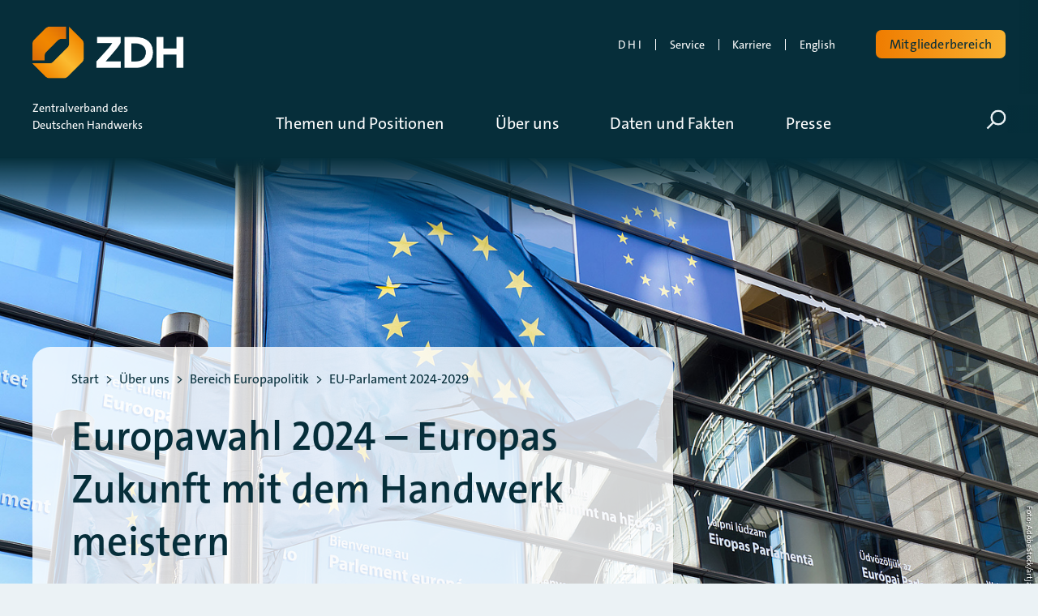

--- FILE ---
content_type: text/html; charset=utf-8
request_url: https://www.zdh.de/ueber-uns/fachbereich-europapolitik/europawahl-2024/
body_size: 28289
content:
<!DOCTYPE html>
<html lang="de-de" class="no-js">
<head>
    <meta charset="utf-8">

<!-- 
	Realisierung: wegewerk GmbH <www.wegewerk.com>

	This website is powered by TYPO3 - inspiring people to share!
	TYPO3 is a free open source Content Management Framework initially created by Kasper Skaarhoj and licensed under GNU/GPL.
	TYPO3 is copyright 1998-2026 of Kasper Skaarhoj. Extensions are copyright of their respective owners.
	Information and contribution at https://typo3.org/
-->


<title>Europawahl 2024 – Europas Zukunft mit dem Handwerk meistern | ZDH</title>
<meta http-equiv="x-ua-compatible" content="IE=edge">
<meta name="generator" content="TYPO3 CMS">
<meta name="description" content="Vom 6.- 9.6.2024 wird in der EU das 10. Europäische Parlament gewählt. Das Handwerk hat zum Anlass dieser Wahl seine Leitlinien und Forderungen formuliert.">
<meta name="author" content="wegewerk GmbH">
<meta name="viewport" content="width=device-width, initial-scale=1">
<meta property="og:description" content="Vom 6.- 9.6.2024 wird in der EU das 10. Europäische Parlament gewählt. Das Handwerk hat zum Anlass dieser Wahl seine Leitlinien und Forderungen formuliert.">
<meta property="og:title" content="Europawahl 2024 – Europas Zukunft mit dem Handwerk meistern">
<meta property="og:image" content="https://www.zdh.de/fileadmin/_processed_/c/5/csm_EU-Parlament_AdobeStock_84093391_artjazz_web_80c16bd924.jpeg">
<meta name="twitter:card" content="summary_large_image">
<meta name="twitter:title" content="Europawahl 2024 – Europas Zukunft mit dem Handwerk meistern">
<meta name="twitter:description" content="Vom 6.- 9.6.2024 wird in der EU das 10. Europäische Parlament gewählt. Das Handwerk hat zum Anlass dieser Wahl seine Leitlinien und Forderungen formuliert.">
<meta name="twitter:image" content="https://www.zdh.de/fileadmin/_processed_/c/5/csm_EU-Parlament_AdobeStock_84093391_artjazz_web_80c16bd924.jpeg">
<meta name="format-detection" content="telephone=no">
<meta name="theme-color" content="#ffffff">


<link rel="stylesheet" href="/typo3temp/assets/compressed/merged-46699a63e1aafecd495be5d519744565-870d5fe1c91e0b9fbb9b65f36ea51930.css?1769446381" media="all">



<script src="/typo3temp/assets/compressed/main.concat-aa2eb8ec87db6ea5e07594e35e33379c.js?1769446381" defer="defer"></script>


<script>
/*TS_inlineJS*/
var sitepackage_base_js_path = '/_assets/45b51a8e2bda5c04fe1342749a263e13/frontend/js/';


</script>


<base href="https://www.zdh.de/">
<meta property="og:url" content="https://www.zdh.de/ueber-uns/fachbereich-europapolitik/europawahl-2024/"><link rel="icon" href="/favicon.ico">
<link rel="apple-touch-icon" sizes="180x180" href="/_assets/db6ea9beb897484260b9e94fc727f505/frontend/favicons/apple-touch-icon.png?1769446285">
<link rel="icon" type="image/png" sizes="32x32" href="/_assets/db6ea9beb897484260b9e94fc727f505/frontend/favicons/favicon-32x32.png?1769446285">
<link rel="icon" type="image/png" sizes="16x16" href="/_assets/db6ea9beb897484260b9e94fc727f505/frontend/favicons/favicon-16x16.png?1769446285">
<link rel="manifest" href="/_assets/db6ea9beb897484260b9e94fc727f505/frontend/favicons/site.webmanifest?1769446285" crossorigin="use-credentials">
<link rel="mask-icon" href="/_assets/db6ea9beb897484260b9e94fc727f505/frontend/favicons/safari-pinned-tab.svg?1769446285" color="#f79119">
<link rel="shortcut icon" href="/_assets/db6ea9beb897484260b9e94fc727f505/frontend/favicons/favicon.ico?1769446285">
<meta name="msapplication-TileColor" content="#ffffff">
<meta name="msapplication-config" content="/_assets/db6ea9beb897484260b9e94fc727f505/frontend/favicons/browserconfig.xml?1769446285">
<meta name="theme-color" content="#ffffff">
<style>.no-js [loading=lazy][data-src],.no-js [loading=lazy][data-srcset]{display:none}</style>
<script type="text/javascript">
    document.documentElement.classList.remove('no-js');
    document.documentElement.classList.add('js');
</script><script>
    window.MSInputMethodContext && document.documentMode && document.write('<script src="/typo3conf/ext/wwt3_sitepackage_base/Resources/Public/frontend/assets/js/ie11ObjectEntriesPolyfill.min.js"><\x2fscript>');
</script><script>
    window.MSInputMethodContext && document.documentMode && document.write('<script src="/typo3conf/ext/wwt3_sitepackage_base/Resources/Public/frontend/assets/js/ie11CustomProperties.min.js"><\x2fscript>');
</script><script>
    window.MSInputMethodContext && document.documentMode && document.write('<script src="/typo3conf/ext/wwt3_sitepackage_base/Resources/Public/frontend/assets/js/picturefill.min.js"><\x2fscript>');
</script><!-- Matomo -->
<script type="text/javascript">
var _paq = window._paq = window._paq || [];
/* tracker methods like "setCustomDimension" should be called before "trackPageView" */
_paq.push(['trackPageView']);
  _paq.push(['enableLinkTracking']);
  (function() {
    var u="https://statistics.wegewerk.net/";
    _paq.push(['setTrackerUrl', u+'matomo.php']);
    _paq.push(['setSiteId', '2']);
    var d=document, g=d.createElement('script'), s=d.getElementsByTagName('script')[0];
    g.type='text/javascript'; g.async=true; g.src=u+'matomo.js'; s.parentNode.insertBefore(g,s);
  })();
</script>
<!-- End Matomo Code --><script type="text/javascript">
document.addEventListener('DOMContentLoaded', function () {
    let jsBase64 = document.querySelectorAll('.masked-link');
    jsBase64.forEach(function (item) {
        item.removeEventListener('click', handleClick);
        item.addEventListener('click', handleClick);
    });
    function handleClick(e) {
        if (this.hasAttribute('data-base64-new-window')) {
            window.open(atob(this.getAttribute('data-base64')));
        } else {
            window.location.href = atob(this.getAttribute('data-base64'));
        }
    }
});
</script>
<link rel="canonical" href="https://www.zdh.de/ueber-uns/fachbereich-europapolitik/europawahl-2024/">

<script type="application/ld+json" id="ext-schema-jsonld">{"@context":"https://schema.org/","@type":"WebPage","breadcrumb":{"@type":"BreadcrumbList","itemListElement":[{"@type":"ListItem","item":{"@type":"WebPage","@id":"https://www.zdh.de/ueber-uns/"},"name":"Über uns","position":"1"},{"@type":"ListItem","item":{"@type":"WebPage","@id":"https://www.zdh.de/ueber-uns/fachbereich-europapolitik/"},"name":"Bereich Europapolitik","position":"2"},{"@type":"ListItem","item":{"@type":"WebPage","@id":"https://www.zdh.de/ueber-uns/fachbereich-europapolitik/eu-parlament-2024-2029/"},"name":"EU-Parlament 2024-2029","position":"3"},{"@type":"ListItem","item":{"@type":"WebPage","@id":"https://www.zdh.de/ueber-uns/fachbereich-europapolitik/europawahl-2024/"},"name":"Europawahl 2024","position":"4"}]}}</script>
</head>
<body data-site="main" class="page-11890 pageLayout--related pageType--standard pageDoktype--1">


<div class="skiplinks">
    <ul>
                <li>
            <a title="Zum Hauptinhalt springen" href="#main">Zum Hauptinhalt springen</a>
        </li>
                <li>
            <a title="Zur Suche springen" href="#headerSearch">Zur Suche springen</a>
        </li>
            </ul>
</div>
<div class="canvas">


    <div class="canvas__onscreen">
        



<header class="documentHeader ">
    <div class="l-container l-container--large ">
        <div class="l-column l-column--full">
            <div class="documentHeader__container">
                <div class="documentHeader__logo">
                    <a class="staticLogo" href="/" aria-label="Zur Startseite">
            <img class="staticLogo__small" src="/_assets/db6ea9beb897484260b9e94fc727f505/frontend/assets/img/logo-small.png" width="348" height="119" alt="Logo - ZDH">
        <img class="staticLogo__big" src="/_assets/db6ea9beb897484260b9e94fc727f505/frontend/assets/img/logo.png" width="348" height="119" alt="Logo - ZDH">
    </a>
                </div>

                <div class="documentHeader__navTop">
                    
                    <div class="documentHeader__mobile">
                            
<button class="canvasToggle mobile-menu-toggle"
        aria-controls="documentHeader__mobile-wrapper"
        aria-expanded="false"
>

    <svg class="search" xmlns="http://www.w3.org/2000/svg" width="21" height="21" viewBox="0 0 21 21">
  <g fill="none" fill-rule="evenodd" stroke="currentColor" stroke-width="2" transform="translate(2 1)">
    <circle cx="11" cy="7" r="7"/>
    <line x1=".288" x2="5.792" y1="17.712" y2="12.208" stroke-linecap="square"/>
  </g>
</svg>
    <svg class="canvasToggle__burger" xmlns="http://www.w3.org/2000/svg" width="24" height="20" viewBox="0 0 24 20">
  <g class="canvasToggle__burger--open">
    <path fill="none" stroke="currentColor" stroke-linecap="round" stroke-linejoin="round" stroke-width="3" d="M1.5 1.5h21"/>
    <path fill="none" stroke="currentColor" stroke-linecap="round" stroke-linejoin="round" stroke-width="3" d="M1.5 10h21"/>
    <path fill="none" stroke="currentColor" stroke-linecap="round" stroke-linejoin="round" stroke-width="3" d="M1.5 18.5h21"/>
  </g>
    <!-- should be right aligned -->
    <g class="canvasToggle__burger--close">
        <path fill="none" stroke="currentColor" stroke-linecap="round" stroke-linejoin="round" stroke-width="3" d="M5 1.5 22.5 18.5"/>
        <path fill="none" stroke="currentColor" stroke-linecap="round" stroke-linejoin="round" stroke-width="3" d="M5 18.5 22.5 1.5"/>
    </g>
</svg>

    <span class="canvasToggle__label m-toggle__label"><span>Menü umschalten</span></span>
</button>
                    </div>

                                            <div class="documentHeader__metaNav">
                                <div class="headerMetaNav">
            <nav class="inlineNav ">
            <ul>
                                    <li >
                                            <a target="_blank" href="https://dhi.zdh.de/">D H I</a>
                                                        </li>
                                                <li >
                                            <a target="" href="/service/">Service</a>
                                                        </li>
                                                <li >
                                            <a target="" href="/ueber-uns/zdh/karriere-im-zdh/">Karriere</a>
                                                        </li>
                                                <li >
                                            <span class="masked-link" role="link" tabindex="0" data-base64="L2VuZ2xpc2gv">English</span>
                                                        </li>
                                                                        </ul>
    </nav>
    </div>

                        </div>
                                                                <div class="documentHeader__login">
                                                        
                            
<div class="headerLogin ">
            <button class="m-toggle button button--primary headerLogin__toggle"
                data-method="toggle"
                data-focus=".headerLogin__form #user"
                data-mode="parent"
                data-target=".canvas"
                data-switch-classname="headerLogin--open">
            <span class="m-toggle__label">Mitgliederbereich</span>
        </button>
    
                        <div class="headerLogin__form">
                





<form target="_top" spellcheck="false" action="/ueber-uns/fachbereich-europapolitik/europawahl-2024/?tx_felogin_login%5Baction%5D=login&amp;tx_felogin_login%5Bcontroller%5D=Login&amp;cHash=12fdf6697ff6a71bef2c2cbb0a360592" method="post">
<div>
<input type="hidden" name="__referrer[@extension]" value="Felogin" >
<input type="hidden" name="__referrer[@controller]" value="Login" >
<input type="hidden" name="__referrer[@action]" value="login" >
<input type="hidden" name="__referrer[arguments]" value="YTowOnt99f2f142d84c9434535648b5e6bdd3d1ce0e5e8ed" >
<input type="hidden" name="__referrer[@request]" value="{&quot;@extension&quot;:&quot;Felogin&quot;,&quot;@controller&quot;:&quot;Login&quot;,&quot;@action&quot;:&quot;login&quot;}c4d7f4a40e98f6455d8b270d12308d37228ee934" >
<input type="hidden" name="__RequestToken" value="eyJ0eXAiOiJKV1QiLCJhbGciOiJIUzI1NiIsImtpZCI6IntcInR5cGVcIjpcIm5vbmNlXCIsXCJuYW1lXCI6XCJUQUM5aG1GcXBzeVhYX0s3WDVTbXhRXCJ9In0.[base64].4RmrZvJchQBQYbh7qEx4CqrtkkFL1OdVLKf5d3jaOqY"><input type="hidden" name="__trustedProperties" value="{&quot;user&quot;:1,&quot;pass&quot;:1,&quot;submit&quot;:1,&quot;logintype&quot;:1}a90b8e017dc29c8eb868e33a5085377bb9b2c00a" >
</div>

    
    <div class="tx-felogin-pi1">
    <fieldset>
        <div>
            <label for="tx-felogin-input-username">
                Benutzername:
                <input autocomplete="username" id="tx-felogin-input-username" type="text" name="user" required="required" />
            </label>
        </div>
        <div>
            <label for="tx-felogin-input-password">
                Passwort:
                <input required="required" autocomplete="current-password" id="tx-felogin-input-password" type="password" name="pass" value="" />
            </label>
        </div>

        

        <div>
            <input type="submit" value="Anmelden" name="submit" />
        </div>

        <div class="felogin-hidden">
            <input type="hidden" name="logintype" value="login" />
            
            
            
            
        </div>
    </fieldset>
    </div>

</form>






            </div>
            

            <a class="headerLogin__a headerLogin__forgot-pw" href="https://www.zdh.de/login/?tx_felogin_login%5Baction%5D=recovery&amp;tx_felogin_login%5Bcontroller%5D=PasswordRecovery&amp;cHash=ce2cc3ddaa380c12fef397523ff32add">Passwort vergessen?</a>
    </div>
                        </div>
                                    </div>
            </div>
        </div>
    </div>

    <div class="documentHeader__navBottom">
        <div class="l-container l-container--large">
            <div class="l-column l-column--full">
                <div class="documentHeader__navBottom__container">
                                            <div class="documentHeader__claim">
                            <span>
                                                                Zentralverband des <br>
                                Deutschen Handwerks
                                                            </span>
                        </div>
                                        <div id="documentHeader__mobile-wrapper" class="documentHeader__mobile-wrapper">
                        <div class="documentHeader__mainNav">
                            <div class="mainNav">
            

<nav class="megaNav">
    <div class="firstLevel">
        <ul class="firstLevel__list navMenu">
            
                                                                
                                        
                                    

                <li class="navItem">
                    <a href="/themen-und-positionen/"><span class="navItem-title">Themen und Positionen</span> <span class="state-indicator"></span></a>
                                            <div class="secondLevel subNav">
                            <div class="l-container l-container--large">
                                                                    <div class="l-column l-column--tiny">
                                        <div class="featuredLink">
                                            <div class="featuredLink__abstract">Themen und Positionen</div>

                                            <a class="featuredLink__link"
                                               href="/themen-und-positionen/">
                                                Zur Übersicht
                                            </a>
                                        </div>
                                    </div>
                                                                                                    <div class="l-column l-column--huge">
                                                                                                                                                                                                                                                                                                                                                                                                                                                                                                                                                                                                                                                                                                                                                                                                                                                                                                                                                                                                                                                                                                                                                                                                                            
                                                                                    <ul class="secondLevel__list subNav__group">
                                                                                                                                                                                                            <li>
                                                                                                                    <div class="secondLevel-item-container">
                                                                <a href="/ueber-uns/fachbereich-berufliche-bildung/ausbildung/"
                                                                   class="  ">
                                                                    Ausbildung Handwerk
                                                                </a>
                                                                                                                            </div>
                                                                                                                                                                    </li>
                                                                                                                                                                                                            <li>
                                                                                                                    <div class="secondLevel-item-container">
                                                                <a href="/ueber-uns/fachbereich-berufliche-bildung/berufswettbewerbe/"
                                                                   class="  ">
                                                                    Berufswettbewerbe
                                                                </a>
                                                                                                                            </div>
                                                                                                                                                                    </li>
                                                                                                                                                                                                            <li>
                                                                                                                    <div class="secondLevel-item-container">
                                                                <a href="/ueber-uns/fachbereich-gewerbefoerderung/betriebsnachfolge/"
                                                                   class="  ">
                                                                    Betriebsnachfolge
                                                                </a>
                                                                                                                            </div>
                                                                                                                                                                    </li>
                                                                                                                                                                                                            <li>
                                                                                                                    <div class="secondLevel-item-container">
                                                                <a href="/bildungswende/"
                                                                   class="  ">
                                                                    Bildungswende
                                                                </a>
                                                                                                                            </div>
                                                                                                                                                                    </li>
                                                                                                                                                                                                            <li>
                                                                                                                    <div class="secondLevel-item-container">
                                                                <a href="/ueber-uns/fachbereich-organisation-und-recht/buerokratie-und-ueberregulierung/"
                                                                   class="  ">
                                                                    Bürokratieabbau
                                                                </a>
                                                                                                                            </div>
                                                                                                                                                                    </li>
                                                                                                                                                                                                            <li>
                                                                                                                    <div class="secondLevel-item-container">
                                                                <a href="/ueber-uns/fachbereich-wirtschaft-energie-umwelt/digitalisierung-im-handwerk/"
                                                                   class="  ">
                                                                    Digitalisierung im Handwerk
                                                                </a>
                                                                                                                            </div>
                                                                                                                                                                    </li>
                                                                                                                                                                                                            <li>
                                                                                                                    <div class="secondLevel-item-container">
                                                                <a href="/ueber-uns/fachbereich-wirtschaft-energie-umwelt/energiewende/"
                                                                   class="  ">
                                                                    Energiewende
                                                                </a>
                                                                                                                            </div>
                                                                                                                                                                    </li>
                                                                                            </ul>
                                                                                    <ul class="secondLevel__list subNav__group">
                                                                                                                                                                                                            <li>
                                                                                                                    <div class="secondLevel-item-container">
                                                                <a href="/themen-und-positionen/fachkraeftesicherung/"
                                                                   class="  ">
                                                                    Fachkräftesicherung
                                                                </a>
                                                                                                                            </div>
                                                                                                                                                                    </li>
                                                                                                                                                                                                            <li>
                                                                                                                    <div class="secondLevel-item-container">
                                                                <a href="/ueber-uns/fachbereich-soziale-sicherung/frauen-im-handwerk/"
                                                                   class="  ">
                                                                    Frauen im Handwerk
                                                                </a>
                                                                                                                            </div>
                                                                                                                                                                    </li>
                                                                                                                                                                                                            <li>
                                                                                                                    <div class="secondLevel-item-container">
                                                                <a href="/themen-und-positionen/handwerk-international/"
                                                                   class="has-submenu  ">
                                                                    Handwerk international
                                                                </a>
                                                                                                                                    <button aria-controls="#m-1-3"
                                                                            class="submenuToggleButton">
                                                                        <span aria-hidden="true" class="state-indicator"></span>
                                                                        <span class="submenuToggleButton__text">
                                                                            Untermenü öffnen/schließen
                                                                        </span>
                                                                    </button>
                                                                                                                            </div>
                                                                                                                                                                            <div id="m-1-3" class="thirdLevel">
                                                                <ul class="thirdLevel__list">
                                                                                                                                            <li>
                                                                                                                                                            <a href="/themen-und-positionen/handwerk-international/aussenwirtschaft/">
                                                                                    Außenwirtschaft
                                                                                </a>
                                                                                                                                                    </li>
                                                                                                                                            <li>
                                                                                                                                                            <a href="/themen-und-positionen/handwerk-international/handwerk-weltweit-unterwegs/">
                                                                                    Handwerk weltweit unterwegs
                                                                                </a>
                                                                                                                                                    </li>
                                                                                                                                            <li>
                                                                                                                                                            <a href="/themen-und-positionen/handwerk-international/internationale-aktivitaeten/">
                                                                                    Internationale Aktivitäten
                                                                                </a>
                                                                                                                                                    </li>
                                                                                                                                    </ul>
                                                            </div>
                                                                                                            </li>
                                                                                                                                                                                                            <li>
                                                                                                                    <div class="secondLevel-item-container">
                                                                <a href="/themen-und-positionen/handwerk-und-gesellschaft/"
                                                                   class="has-submenu  ">
                                                                    Handwerk und Gesellschaft
                                                                </a>
                                                                                                                                    <button aria-controls="#m-1-4"
                                                                            class="submenuToggleButton">
                                                                        <span aria-hidden="true" class="state-indicator"></span>
                                                                        <span class="submenuToggleButton__text">
                                                                            Untermenü öffnen/schließen
                                                                        </span>
                                                                    </button>
                                                                                                                            </div>
                                                                                                                                                                            <div id="m-1-4" class="thirdLevel">
                                                                <ul class="thirdLevel__list">
                                                                                                                                            <li>
                                                                                                                                                            <a href="/themen-und-positionen/handwerk-und-gesellschaft/handwerk-und-ehrenamt/">
                                                                                    Handwerk und Ehrenamt
                                                                                </a>
                                                                                                                                                    </li>
                                                                                                                                            <li>
                                                                                                                                                            <a href="/themen-und-positionen/handwerk-und-gesellschaft/kirche-und-handwerk/">
                                                                                    Kirche und Handwerk
                                                                                </a>
                                                                                                                                                    </li>
                                                                                                                                            <li>
                                                                                                                                                            <a href="/themen-und-positionen/handwerk-und-gesellschaft/handwerk-in-film-und-fernsehen/">
                                                                                    Handwerk in Film und Fernsehen
                                                                                </a>
                                                                                                                                                    </li>
                                                                                                                                    </ul>
                                                            </div>
                                                                                                            </li>
                                                                                                                                                                                                            <li>
                                                                                                                    <div class="secondLevel-item-container">
                                                                <a href="/ueber-uns/fachbereich-berufliche-bildung/hoehere-berufsbildung/"
                                                                   class="  ">
                                                                    Höhere Berufsbildung
                                                                </a>
                                                                                                                            </div>
                                                                                                                                                                    </li>
                                                                                                                                                                                                            <li>
                                                                                                                    <div class="secondLevel-item-container">
                                                                <a href="/themen-und-positionen/klimahandwerk/"
                                                                   class="has-submenu  ">
                                                                    Klimahandwerk
                                                                </a>
                                                                                                                                    <button aria-controls="#m-1-6"
                                                                            class="submenuToggleButton">
                                                                        <span aria-hidden="true" class="state-indicator"></span>
                                                                        <span class="submenuToggleButton__text">
                                                                            Untermenü öffnen/schließen
                                                                        </span>
                                                                    </button>
                                                                                                                            </div>
                                                                                                                                                                            <div id="m-1-6" class="thirdLevel">
                                                                <ul class="thirdLevel__list">
                                                                                                                                            <li>
                                                                                                                                                            <a href="/themen-und-positionen/klimahandwerk/taskforce-gebaeudetechnik/">
                                                                                    Taskforce Gebäudetechnik
                                                                                </a>
                                                                                                                                                    </li>
                                                                                                                                    </ul>
                                                            </div>
                                                                                                            </li>
                                                                                                                                                                                                            <li>
                                                                                                                    <div class="secondLevel-item-container">
                                                                <a href="/ueber-uns/fachbereich-wirtschaft-energie-umwelt/konjunkturberichte/"
                                                                   class="  ">
                                                                    Konjunktur
                                                                </a>
                                                                                                                            </div>
                                                                                                                                                                    </li>
                                                                                            </ul>
                                                                                    <ul class="secondLevel__list subNav__group">
                                                                                                                                                                                                            <li>
                                                                                                                    <div class="secondLevel-item-container">
                                                                <a href="/ueber-uns/fachbereich-gewerbefoerderung/kultur-und-handwerk/"
                                                                   class="  ">
                                                                    Kultur und Handwerk
                                                                </a>
                                                                                                                            </div>
                                                                                                                                                                    </li>
                                                                                                                                                                                                            <li>
                                                                                                                    <div class="secondLevel-item-container">
                                                                <a href="/ueber-uns/fachbereich-soziale-sicherung/warum-wir-eine-grenze-fuer-sozialabgaben-brauchen/"
                                                                   class="  ">
                                                                    Lohnzusatzkosten
                                                                </a>
                                                                                                                            </div>
                                                                                                                                                                    </li>
                                                                                                                                                                                                            <li>
                                                                                                                    <div class="secondLevel-item-container">
                                                                <a href="/ueber-uns/fachbereich-berufliche-bildung/hoehere-berufsbildung/meister-im-handwerk/"
                                                                   class="  ">
                                                                    Meister im Handwerk
                                                                </a>
                                                                                                                            </div>
                                                                                                                                                                    </li>
                                                                                                                                                                                                            <li>
                                                                                                                    <div class="secondLevel-item-container">
                                                                <a href="/ueber-uns/fachbereich-wirtschaft-energie-umwelt/mobilitaet/"
                                                                   class="  ">
                                                                    Mobilität
                                                                </a>
                                                                                                                            </div>
                                                                                                                                                                    </li>
                                                                                                                                                                                                            <li>
                                                                                                                    <div class="secondLevel-item-container">
                                                                <a href="/themen-und-positionen/nachhaltigkeit/"
                                                                   class="  ">
                                                                    Nachhaltigkeit
                                                                </a>
                                                                                                                            </div>
                                                                                                                                                                    </li>
                                                                                                                                                                                                            <li>
                                                                                                                    <div class="secondLevel-item-container">
                                                                <a href="/themen-und-positionen/standortvorteil-handwerk/"
                                                                   class="  ">
                                                                    Standortvorteil Handwerk
                                                                </a>
                                                                                                                            </div>
                                                                                                                                                                    </li>
                                                                                                                                                                                                            <li>
                                                                                                                    <div class="secondLevel-item-container">
                                                                <a href="/themen-und-positionen/zdh-positionen/"
                                                                   class="has-submenu  ">
                                                                    ZDH-Positionen
                                                                </a>
                                                                                                                                    <button aria-controls="#m-1-7"
                                                                            class="submenuToggleButton">
                                                                        <span aria-hidden="true" class="state-indicator"></span>
                                                                        <span class="submenuToggleButton__text">
                                                                            Untermenü öffnen/schließen
                                                                        </span>
                                                                    </button>
                                                                                                                            </div>
                                                                                                                                                                            <div id="m-1-7" class="thirdLevel">
                                                                <ul class="thirdLevel__list">
                                                                                                                                            <li>
                                                                                                                                                            <a href="/themen-und-positionen/zdh-positionen/positionspapiere-und-stellungnahmen/">
                                                                                    Positionspapiere und Stellungnahmen
                                                                                </a>
                                                                                                                                                    </li>
                                                                                                                                            <li>
                                                                                                                                                            <a href="/themen-und-positionen/zdh-positionen/zdh-kompakt/">
                                                                                    ZDH kompakt
                                                                                </a>
                                                                                                                                                    </li>
                                                                                                                                            <li>
                                                                                                                                                            <a href="/themen-und-positionen/zdh-positionen/gemeinsame-erklaerungen-der-deutschen-wirtschaft/">
                                                                                    Gemeinsame Erklärungen der Deutschen Wirtschaft
                                                                                </a>
                                                                                                                                                    </li>
                                                                                                                                    </ul>
                                                            </div>
                                                                                                            </li>
                                                                                            </ul>
                                                                            </div>
                            </div>
                        </div>
                                    </li>
            
                                                                
                                        
                                    

                <li class="navItem">
                    <a href="/ueber-uns/"><span class="navItem-title">Über uns</span> <span class="state-indicator"></span></a>
                                            <div class="secondLevel subNav">
                            <div class="l-container l-container--large">
                                                                    <div class="l-column l-column--tiny">
                                        <div class="featuredLink">
                                            <div class="featuredLink__abstract">Über den ZDH</div>

                                            <a class="featuredLink__link"
                                               href="/ueber-uns/">
                                                Zur Übersicht
                                            </a>
                                        </div>
                                    </div>
                                                                                                    <div class="l-column l-column--huge">
                                                                                                                                                                                                                                                                                                                                                                                                                                                                                                                                                                                                                                                                                                                                                                                                                                                                                                                                                                                                                                                                                                                                                                                                                            
                                                                                    <ul class="secondLevel__list subNav__group">
                                                                                                                                                                                                            <li>
                                                                                                                    <div class="secondLevel-item-container">
                                                                <a href="/ueber-uns/zdh/"
                                                                   class="has-submenu  ">
                                                                    ZDH
                                                                </a>
                                                                                                                                    <button aria-controls="#m-2-1"
                                                                            class="submenuToggleButton">
                                                                        <span aria-hidden="true" class="state-indicator"></span>
                                                                        <span class="submenuToggleButton__text">
                                                                            Untermenü öffnen/schließen
                                                                        </span>
                                                                    </button>
                                                                                                                            </div>
                                                                                                                                                                            <div id="m-2-1" class="thirdLevel">
                                                                <ul class="thirdLevel__list">
                                                                                                                                            <li>
                                                                                                                                                            <a href="/ueber-uns/zdh/aufgaben/">
                                                                                    Aufgaben
                                                                                </a>
                                                                                                                                                    </li>
                                                                                                                                            <li>
                                                                                                                                                            <a href="/ueber-uns/zdh/praesident/generalsekretaer/">
                                                                                    Präsident/Generalsekretär
                                                                                </a>
                                                                                                                                                    </li>
                                                                                                                                            <li>
                                                                                                                                                            <a href="/ueber-uns/zdh/zdh-gremien/">
                                                                                    ZDH-Gremien
                                                                                </a>
                                                                                                                                                    </li>
                                                                                                                                            <li>
                                                                                                                                                            <a href="/ueber-uns/zdh/wir-im-zdh/">
                                                                                    Wir im ZDH
                                                                                </a>
                                                                                                                                                    </li>
                                                                                                                                            <li>
                                                                                                                                                            <a href="/ueber-uns/zdh/karriere-im-zdh/">
                                                                                    Karriere
                                                                                </a>
                                                                                                                                                    </li>
                                                                                                                                            <li>
                                                                                                                                                            <a href="/ueber-uns/zdh/zdh-vertretung-in-bruessel/">
                                                                                    ZDH-Vertretung in Brüssel
                                                                                </a>
                                                                                                                                                    </li>
                                                                                                                                            <li>
                                                                                                                                                            <a href="/ueber-uns/zdh/so-finden-sie-uns/">
                                                                                    So finden Sie uns
                                                                                </a>
                                                                                                                                                    </li>
                                                                                                                                            <li>
                                                                                                                                                            <a href="/ueber-uns/zdh/haus-des-deutschen-handwerks/">
                                                                                    Haus des Deutschen Handwerks
                                                                                </a>
                                                                                                                                                    </li>
                                                                                                                                            <li>
                                                                                                                                                            <a href="/ueber-uns/zdh/zukunft-mit-tradition/">
                                                                                    Jubiläen der Handwerksorganisationen
                                                                                </a>
                                                                                                                                                    </li>
                                                                                                                                    </ul>
                                                            </div>
                                                                                                            </li>
                                                                                                                                                                                                            <li>
                                                                                                                    <div class="secondLevel-item-container">
                                                                <a href="/ueber-uns/dhkt/"
                                                                   class="  ">
                                                                    DHKT
                                                                </a>
                                                                                                                            </div>
                                                                                                                                                                    </li>
                                                                                                                                                                                                            <li>
                                                                                                                    <div class="secondLevel-item-container">
                                                                <a href="/ueber-uns/udh/"
                                                                   class="has-submenu  ">
                                                                    UDH
                                                                </a>
                                                                                                                                    <button aria-controls="#m-2-3"
                                                                            class="submenuToggleButton">
                                                                        <span aria-hidden="true" class="state-indicator"></span>
                                                                        <span class="submenuToggleButton__text">
                                                                            Untermenü öffnen/schließen
                                                                        </span>
                                                                    </button>
                                                                                                                            </div>
                                                                                                                                                                            <div id="m-2-3" class="thirdLevel">
                                                                <ul class="thirdLevel__list">
                                                                                                                                            <li>
                                                                                                                                                            <a href="/ueber-uns/udh/gesundheitshandwerke/">
                                                                                    Gesundheitshandwerke
                                                                                </a>
                                                                                                                                                    </li>
                                                                                                                                            <li>
                                                                                                                                                            <a href="/ueber-uns/udh/lebensmittelhandwerke/">
                                                                                    Lebensmittelhandwerke
                                                                                </a>
                                                                                                                                                    </li>
                                                                                                                                    </ul>
                                                            </div>
                                                                                                            </li>
                                                                                                                                                                                                            <li>
                                                                                                                    <div class="secondLevel-item-container">
                                                                <a href="/ueber-uns/zdh/wir-im-zdh/"
                                                                   class="  ">
                                                                    Ansprechpartner/-innen
                                                                </a>
                                                                                                                            </div>
                                                                                                                                                                    </li>
                                                                                                                                                                                                            <li>
                                                                                                                    <div class="secondLevel-item-container">
                                                                <a href="/ueber-uns/fachbereich-arbeitsmarkt/tarifpolitik/"
                                                                   class="has-submenu  ">
                                                                    Bereich Arbeitsmarkt/Arbeitsrecht
                                                                </a>
                                                                                                                                    <button aria-controls="#m-2-5"
                                                                            class="submenuToggleButton">
                                                                        <span aria-hidden="true" class="state-indicator"></span>
                                                                        <span class="submenuToggleButton__text">
                                                                            Untermenü öffnen/schließen
                                                                        </span>
                                                                    </button>
                                                                                                                            </div>
                                                                                                                                                                            <div id="m-2-5" class="thirdLevel">
                                                                <ul class="thirdLevel__list">
                                                                                                                                            <li>
                                                                                                                                                            <a href="/ueber-uns/fachbereich-arbeitsmarkt/tarifpolitik/arbeitsrecht/">
                                                                                    Arbeitsrecht
                                                                                </a>
                                                                                                                                                    </li>
                                                                                                                                            <li>
                                                                                                                                                            <a href="/ueber-uns/fachbereich-arbeitsmarkt/tarifpolitik/fachkraefteeinwanderung/">
                                                                                    Fachkräfteeinwanderung
                                                                                </a>
                                                                                                                                                    </li>
                                                                                                                                            <li>
                                                                                                                                                            <a href="/ueber-uns/fachbereich-arbeitsmarkt/tarifpolitik/tarifpolitik/">
                                                                                    Tarifpolitik
                                                                                </a>
                                                                                                                                                    </li>
                                                                                                                                            <li>
                                                                                                                                                            <a href="/ueber-uns/fachbereich-arbeitsmarkt/tarifpolitik/inklusion/">
                                                                                    Inklusion
                                                                                </a>
                                                                                                                                                    </li>
                                                                                                                                    </ul>
                                                            </div>
                                                                                                            </li>
                                                                                                                                                                                                            <li>
                                                                                                                    <div class="secondLevel-item-container">
                                                                <a href="/ueber-uns/fachbereich-berufliche-bildung/"
                                                                   class="has-submenu  ">
                                                                    Bereich Berufliche Bildung
                                                                </a>
                                                                                                                                    <button aria-controls="#m-2-6"
                                                                            class="submenuToggleButton">
                                                                        <span aria-hidden="true" class="state-indicator"></span>
                                                                        <span class="submenuToggleButton__text">
                                                                            Untermenü öffnen/schließen
                                                                        </span>
                                                                    </button>
                                                                                                                            </div>
                                                                                                                                                                            <div id="m-2-6" class="thirdLevel">
                                                                <ul class="thirdLevel__list">
                                                                                                                                            <li>
                                                                                                                                                            <a href="/ueber-uns/fachbereich-berufliche-bildung/aktuelles-und-veranstaltungen/">
                                                                                    Aktuelles und Veranstaltungen
                                                                                </a>
                                                                                                                                                    </li>
                                                                                                                                            <li>
                                                                                                                                                            <a href="/ueber-uns/fachbereich-berufliche-bildung/ausbildung/">
                                                                                    Ausbildung Handwerk
                                                                                </a>
                                                                                                                                                    </li>
                                                                                                                                            <li>
                                                                                                                                                            <a href="/ueber-uns/fachbereich-berufliche-bildung/berufsabitur/">
                                                                                    BerufsAbitur
                                                                                </a>
                                                                                                                                                    </li>
                                                                                                                                            <li>
                                                                                                                                                            <a href="/ueber-uns/fachbereich-berufliche-bildung/berufswettbewerbe/">
                                                                                    Berufswettbewerbe
                                                                                </a>
                                                                                                                                                    </li>
                                                                                                                                            <li>
                                                                                                                                                            <a href="/bildungswende/">
                                                                                    Bildungswende
                                                                                </a>
                                                                                                                                                    </li>
                                                                                                                                            <li>
                                                                                                                                                            <a href="/ueber-uns/fachbereich-berufliche-bildung/hoehere-berufsbildung/">
                                                                                    Höhere Berufsbildung
                                                                                </a>
                                                                                                                                                    </li>
                                                                                                                                            <li>
                                                                                                                                                            <a href="/ueber-uns/fachbereich-berufliche-bildung/studium-und-hochschulzugang/">
                                                                                    Studium und Hochschulzugang
                                                                                </a>
                                                                                                                                                    </li>
                                                                                                                                    </ul>
                                                            </div>
                                                                                                            </li>
                                                                                            </ul>
                                                                                    <ul class="secondLevel__list subNav__group">
                                                                                                                                                                                                            <li>
                                                                                                                    <div class="secondLevel-item-container">
                                                                <a href="/ueber-uns/fachbereich-europapolitik/"
                                                                   class="has-submenu  active">
                                                                    Bereich Europapolitik
                                                                </a>
                                                                                                                                    <button aria-controls="#m-2-1"
                                                                            class="submenuToggleButton">
                                                                        <span aria-hidden="true" class="state-indicator"></span>
                                                                        <span class="submenuToggleButton__text">
                                                                            Untermenü öffnen/schließen
                                                                        </span>
                                                                    </button>
                                                                                                                            </div>
                                                                                                                                                                            <div id="m-2-1" class="thirdLevel">
                                                                <ul class="thirdLevel__list">
                                                                                                                                            <li>
                                                                                                                                                            <a href="/ueber-uns/fachbereich-europapolitik/europaeisches-parlament-der-unternehmen/">
                                                                                    Europäisches Parlament der Unternehmen (EPdU)
                                                                                </a>
                                                                                                                                                    </li>
                                                                                                                                            <li>
                                                                                                                                                            <a href="/ueber-uns/fachbereich-europapolitik/eu-binnenmarkt/">
                                                                                    EU-Binnenmarkt
                                                                                </a>
                                                                                                                                                    </li>
                                                                                                                                            <li>
                                                                                                                                                            <a href="/ueber-uns/fachbereich-europapolitik/bessere-rechtsetzung/">
                                                                                    KMU-Entlastung
                                                                                </a>
                                                                                                                                                    </li>
                                                                                                                                            <li>
                                                                                                                                                            <a href="/ueber-uns/fachbereich-europapolitik/digitalisierung-auf-eu-ebene/">
                                                                                    Digitalisierung auf EU-Ebene
                                                                                </a>
                                                                                                                                                    </li>
                                                                                                                                            <li>
                                                                                                                                                            <a href="/ueber-uns/fachbereich-europapolitik/eu-verbraucheragenda-2025-2030/">
                                                                                    EU-Verbraucheragenda 2025 – 2030
                                                                                </a>
                                                                                                                                                    </li>
                                                                                                                                            <li>
                                                                                                                                                            <a href="/ueber-uns/fachbereich-europapolitik/eu-parlament-2024-2029/">
                                                                                    EU-Parlament 2024-2029
                                                                                </a>
                                                                                                                                                    </li>
                                                                                                                                            <li>
                                                                                                                                                            <a href="/ueber-uns/fachbereich-europapolitik/eu-wirtschafts-und-finanzpolitik/">
                                                                                    EU-Wirtschafts- und Finanzpolitik
                                                                                </a>
                                                                                                                                                    </li>
                                                                                                                                            <li>
                                                                                                                                                            <a href="/ueber-uns/fachbereich-europapolitik/green-deal-das-handwerk-als-starker-partner/">
                                                                                    Green Deal
                                                                                </a>
                                                                                                                                                    </li>
                                                                                                                                            <li>
                                                                                                                                                            <a href="/ueber-uns/fachbereich-europapolitik/handwerk-als-starker-arm-einer-europaeischen-kreislaufwirtschaft/">
                                                                                    Europ. Kreislaufwirtschaft
                                                                                </a>
                                                                                                                                                    </li>
                                                                                                                                            <li>
                                                                                                                                                            <a href="/ueber-uns/fachbereich-europapolitik/vertretung-bei-der-eu/">
                                                                                    Vertretung bei der EU
                                                                                </a>
                                                                                                                                                    </li>
                                                                                                                                    </ul>
                                                            </div>
                                                                                                            </li>
                                                                                                                                                                                                            <li>
                                                                                                                    <div class="secondLevel-item-container">
                                                                <a href="/ueber-uns/fachbereich-gewerbefoerderung/"
                                                                   class="has-submenu  ">
                                                                    Bereich Gewerbeförderung
                                                                </a>
                                                                                                                                    <button aria-controls="#m-2-2"
                                                                            class="submenuToggleButton">
                                                                        <span aria-hidden="true" class="state-indicator"></span>
                                                                        <span class="submenuToggleButton__text">
                                                                            Untermenü öffnen/schließen
                                                                        </span>
                                                                    </button>
                                                                                                                            </div>
                                                                                                                                                                            <div id="m-2-2" class="thirdLevel">
                                                                <ul class="thirdLevel__list">
                                                                                                                                            <li>
                                                                                                                                                            <a href="/ueber-uns/fachbereich-gewerbefoerderung/betriebsnachfolge/">
                                                                                    Betriebsnachfolge
                                                                                </a>
                                                                                                                                                    </li>
                                                                                                                                            <li>
                                                                                                                                                            <a href="/ueber-uns/fachbereich-gewerbefoerderung/informations-und-beratungsnetzwerk/">
                                                                                    Informations- und Beratungsnetzwerk
                                                                                </a>
                                                                                                                                                    </li>
                                                                                                                                            <li>
                                                                                                                                                            <a href="/ueber-uns/fachbereich-gewerbefoerderung/technik-innovation-und-normung/">
                                                                                    Innovation, Technik und Normung
                                                                                </a>
                                                                                                                                                    </li>
                                                                                                                                            <li>
                                                                                                                                                            <a href="/ueber-uns/fachbereich-gewerbefoerderung/kultur-und-handwerk/">
                                                                                    Kultur und Handwerk
                                                                                </a>
                                                                                                                                                    </li>
                                                                                                                                            <li>
                                                                                                                                                            <a href="/ueber-uns/fachbereich-gewerbefoerderung/leitstelle-fuer-freiberufliche-beratung/">
                                                                                    Leitstelle für freiberufliche Beratung
                                                                                </a>
                                                                                                                                                    </li>
                                                                                                                                            <li>
                                                                                                                                                            <a href="/ueber-uns/fachbereich-gewerbefoerderung/zulieferwesen/">
                                                                                    Zulieferwesen
                                                                                </a>
                                                                                                                                                    </li>
                                                                                                                                            <li>
                                                                                                                                                            <a href="/ueber-uns/fachbereich-gewerbefoerderung/passgenaue-besetzung/willkommenslotsen/">
                                                                                    Passgenaue Besetzung und Willkommenslotsen
                                                                                </a>
                                                                                                                                                    </li>
                                                                                                                                            <li>
                                                                                                                                                            <a href="/ueber-uns/fachbereich-gewerbefoerderung/generationenfreundlicher-betrieb/">
                                                                                    Generationenfreundlicher Betrieb
                                                                                </a>
                                                                                                                                                    </li>
                                                                                                                                            <li>
                                                                                                                                                            <a href="/ueber-uns/fachbereich-gewerbefoerderung/ueberbetriebliche-lehrlingsunterweisung-uelu/">
                                                                                    Überbetriebliche Lehrlingsunterweisung (ÜLU)
                                                                                </a>
                                                                                                                                                    </li>
                                                                                                                                            <li>
                                                                                                                                                            <a href="/ueber-uns/fachbereich-gewerbefoerderung/berufsbildungszentren-bbz/">
                                                                                    Berufsbildungszentren
                                                                                </a>
                                                                                                                                                    </li>
                                                                                                                                    </ul>
                                                            </div>
                                                                                                            </li>
                                                                                                                                                                                                            <li>
                                                                                                                    <div class="secondLevel-item-container">
                                                                <a href="/ueber-uns/fachbereich-organisation-und-recht/"
                                                                   class="has-submenu  ">
                                                                    Bereich Organisation und Recht
                                                                </a>
                                                                                                                                    <button aria-controls="#m-2-3"
                                                                            class="submenuToggleButton">
                                                                        <span aria-hidden="true" class="state-indicator"></span>
                                                                        <span class="submenuToggleButton__text">
                                                                            Untermenü öffnen/schließen
                                                                        </span>
                                                                    </button>
                                                                                                                            </div>
                                                                                                                                                                            <div id="m-2-3" class="thirdLevel">
                                                                <ul class="thirdLevel__list">
                                                                                                                                            <li>
                                                                                                                                                            <a href="/ueber-uns/fachbereich-organisation-und-recht/buerokratie-und-ueberregulierung/">
                                                                                    Bürokratieabbau
                                                                                </a>
                                                                                                                                                    </li>
                                                                                                                                            <li>
                                                                                                                                                            <a href="/ueber-uns/fachbereich-organisation-und-recht/datenschutz/">
                                                                                    Datenschutz Handwerk
                                                                                </a>
                                                                                                                                                    </li>
                                                                                                                                            <li>
                                                                                                                                                            <a href="/ueber-uns/fachbereich-organisation-und-recht/handwerksrecht/">
                                                                                    Handwerksrecht
                                                                                </a>
                                                                                                                                                    </li>
                                                                                                                                            <li>
                                                                                                                                                            <a href="/ueber-uns/fachbereich-organisation-und-recht/sachverstaendigenwesen/">
                                                                                    Sachverständigenwesen
                                                                                </a>
                                                                                                                                                    </li>
                                                                                                                                            <li>
                                                                                                                                                            <a href="/ueber-uns/fachbereich-organisation-und-recht/praxis-recht-/-leitfaeden/">
                                                                                    Praxis Recht / Leitfäden
                                                                                </a>
                                                                                                                                                    </li>
                                                                                                                                            <li>
                                                                                                                                                            <a href="/ueber-uns/fachbereich-organisation-und-recht/wirtschaftsrecht/">
                                                                                    Wirtschaftsrecht
                                                                                </a>
                                                                                                                                                    </li>
                                                                                                                                    </ul>
                                                            </div>
                                                                                                            </li>
                                                                                                                                                                                                            <li>
                                                                                                                    <div class="secondLevel-item-container">
                                                                <a href="/ueber-uns/fachbereich-soziale-sicherung/"
                                                                   class="has-submenu  ">
                                                                    Bereich Soziale Sicherung
                                                                </a>
                                                                                                                                    <button aria-controls="#m-2-4"
                                                                            class="submenuToggleButton">
                                                                        <span aria-hidden="true" class="state-indicator"></span>
                                                                        <span class="submenuToggleButton__text">
                                                                            Untermenü öffnen/schließen
                                                                        </span>
                                                                    </button>
                                                                                                                            </div>
                                                                                                                                                                            <div id="m-2-4" class="thirdLevel">
                                                                <ul class="thirdLevel__list">
                                                                                                                                            <li>
                                                                                                                                                            <a href="/ueber-uns/fachbereich-soziale-sicherung/alterssicherung/">
                                                                                    Alterssicherung
                                                                                </a>
                                                                                                                                                    </li>
                                                                                                                                            <li>
                                                                                                                                                            <a href="/ueber-uns/fachbereich-soziale-sicherung/arbeitsschutz-und-unfallversicherung/">
                                                                                    Arbeitsschutz und Unfallversicherung
                                                                                </a>
                                                                                                                                                    </li>
                                                                                                                                            <li>
                                                                                                                                                            <a href="/ueber-uns/fachbereich-soziale-sicherung/demografie-im-handwerk/">
                                                                                    Demografie im Handwerk
                                                                                </a>
                                                                                                                                                    </li>
                                                                                                                                            <li>
                                                                                                                                                            <a href="/ueber-uns/fachbereich-soziale-sicherung/familie-und-betrieb/">
                                                                                    Familie und Betrieb
                                                                                </a>
                                                                                                                                                    </li>
                                                                                                                                            <li>
                                                                                                                                                            <a href="/ueber-uns/fachbereich-soziale-sicherung/frauen-im-handwerk/">
                                                                                    Frauen im Handwerk
                                                                                </a>
                                                                                                                                                    </li>
                                                                                                                                            <li>
                                                                                                                                                            <a href="/ueber-uns/fachbereich-soziale-sicherung/mutterschutz-fuer-selbststaendige/">
                                                                                    Mutterschutz für Selbstständige
                                                                                </a>
                                                                                                                                                    </li>
                                                                                                                                            <li>
                                                                                                                                                            <a href="/ueber-uns/fachbereich-soziale-sicherung/kranken-/pflegeversicherung/">
                                                                                    Kranken-/Pflegeversicherung
                                                                                </a>
                                                                                                                                                    </li>
                                                                                                                                            <li>
                                                                                                                                                            <a href="/ueber-uns/fachbereich-soziale-sicherung/warum-wir-eine-grenze-fuer-sozialabgaben-brauchen/">
                                                                                    Sozialabgaben: Warum wir eine Begrenzung brauchen
                                                                                </a>
                                                                                                                                                    </li>
                                                                                                                                            <li>
                                                                                                                                                            <a href="/ueber-uns/fachbereich-soziale-sicherung/inqa-initiative-neue-qualitaet-der-arbeit/">
                                                                                    INQA – Initiative Neue Qualität der Arbeit
                                                                                </a>
                                                                                                                                                    </li>
                                                                                                                                    </ul>
                                                            </div>
                                                                                                            </li>
                                                                                                                                                                                                            <li>
                                                                                                                    <div class="secondLevel-item-container">
                                                                <a href="/ueber-uns/fachbereich-steuern-und-finanzen/"
                                                                   class="has-submenu  ">
                                                                    Bereich Steuern und Finanzen
                                                                </a>
                                                                                                                                    <button aria-controls="#m-2-5"
                                                                            class="submenuToggleButton">
                                                                        <span aria-hidden="true" class="state-indicator"></span>
                                                                        <span class="submenuToggleButton__text">
                                                                            Untermenü öffnen/schließen
                                                                        </span>
                                                                    </button>
                                                                                                                            </div>
                                                                                                                                                                            <div id="m-2-5" class="thirdLevel">
                                                                <ul class="thirdLevel__list">
                                                                                                                                            <li>
                                                                                                                                                            <a href="/ueber-uns/fachbereich-steuern-und-finanzen/abgabenordnung/">
                                                                                    Abgabenordnung
                                                                                </a>
                                                                                                                                                    </li>
                                                                                                                                            <li>
                                                                                                                                                            <a href="/ueber-uns/fachbereich-steuern-und-finanzen/elektronische-rechnung/">
                                                                                    Elektronische Rechnung (E-Rechnung)
                                                                                </a>
                                                                                                                                                    </li>
                                                                                                                                            <li>
                                                                                                                                                            <a href="/ueber-uns/fachbereich-steuern-und-finanzen/energie-und-stromsteuer/">
                                                                                    Energiesteuer &amp; Stromsteuer
                                                                                </a>
                                                                                                                                                    </li>
                                                                                                                                            <li>
                                                                                                                                                            <a href="/ueber-uns/fachbereich-steuern-und-finanzen/erbschaftsteuer/">
                                                                                    Erbschaftsteuer
                                                                                </a>
                                                                                                                                                    </li>
                                                                                                                                            <li>
                                                                                                                                                            <a href="/ueber-uns/fachbereich-steuern-und-finanzen/gewerbesteuer/">
                                                                                    Gewerbesteuer
                                                                                </a>
                                                                                                                                                    </li>
                                                                                                                                            <li>
                                                                                                                                                            <a href="/ueber-uns/fachbereich-steuern-und-finanzen/grunderwerbsteuer/">
                                                                                    Grunderwerbsteuer
                                                                                </a>
                                                                                                                                                    </li>
                                                                                                                                            <li>
                                                                                                                                                            <a href="/ueber-uns/fachbereich-steuern-und-finanzen/grundsteuer/">
                                                                                    Grundsteuer
                                                                                </a>
                                                                                                                                                    </li>
                                                                                                                                            <li>
                                                                                                                                                            <a href="/ueber-uns/fachbereich-steuern-und-finanzen/gutscheine/">
                                                                                    Gutscheine
                                                                                </a>
                                                                                                                                                    </li>
                                                                                                                                            <li>
                                                                                                                                                            <a href="/ueber-uns/fachbereich-steuern-und-finanzen/kassenfuehrung/">
                                                                                    Kassenführung
                                                                                </a>
                                                                                                                                                    </li>
                                                                                                                                            <li>
                                                                                                                                                            <a href="/ueber-uns/fachbereich-steuern-und-finanzen/koerperschaftsteuer/">
                                                                                    Körperschaftsteuer
                                                                                </a>
                                                                                                                                                    </li>
                                                                                                                                            <li>
                                                                                                                                                            <a href="/ueber-uns/fachbereich-steuern-und-finanzen/lohn-und-einkommensteuer/">
                                                                                    Lohn- und Einkommensteuer
                                                                                </a>
                                                                                                                                                    </li>
                                                                                                                                            <li>
                                                                                                                                                            <a href="/ueber-uns/fachbereich-steuern-und-finanzen/netzwerk-steuerberatung/">
                                                                                    Netzwerk Steuerberatung
                                                                                </a>
                                                                                                                                                    </li>
                                                                                                                                            <li>
                                                                                                                                                            <a href="/ueber-uns/fachbereich-steuern-und-finanzen/umsatzsteuer/">
                                                                                    Umsatzsteuer
                                                                                </a>
                                                                                                                                                    </li>
                                                                                                                                    </ul>
                                                            </div>
                                                                                                            </li>
                                                                                                                                                                                                            <li>
                                                                                                                    <div class="secondLevel-item-container">
                                                                <a href="/ueber-uns/fachbereich-wirtschaft-energie-umwelt/"
                                                                   class="has-submenu  ">
                                                                    Bereich Wirtschaftspolitik
                                                                </a>
                                                                                                                                    <button aria-controls="#m-2-6"
                                                                            class="submenuToggleButton">
                                                                        <span aria-hidden="true" class="state-indicator"></span>
                                                                        <span class="submenuToggleButton__text">
                                                                            Untermenü öffnen/schließen
                                                                        </span>
                                                                    </button>
                                                                                                                            </div>
                                                                                                                                                                            <div id="m-2-6" class="thirdLevel">
                                                                <ul class="thirdLevel__list">
                                                                                                                                            <li>
                                                                                                                                                            <a href="/ueber-uns/fachbereich-wirtschaft-energie-umwelt/bankenregulierung/">
                                                                                    Bankenregulierung
                                                                                </a>
                                                                                                                                                    </li>
                                                                                                                                            <li>
                                                                                                                                                            <a href="/ueber-uns/fachbereich-wirtschaft-energie-umwelt/bauwesen-/-stadtentwicklung/">
                                                                                    Bauwesen / Stadtentwicklung
                                                                                </a>
                                                                                                                                                    </li>
                                                                                                                                            <li>
                                                                                                                                                            <a href="/ueber-uns/fachbereich-wirtschaft-energie-umwelt/digitalisierung-im-handwerk/">
                                                                                    Digitalisierung im Handwerk
                                                                                </a>
                                                                                                                                                    </li>
                                                                                                                                            <li>
                                                                                                                                                            <a href="/ueber-uns/fachbereich-wirtschaft-energie-umwelt/energiewende/">
                                                                                    Energiewende
                                                                                </a>
                                                                                                                                                    </li>
                                                                                                                                            <li>
                                                                                                                                                            <a href="/ueber-uns/fachbereich-wirtschaft-energie-umwelt/finanzierung/">
                                                                                    Finanzierung
                                                                                </a>
                                                                                                                                                    </li>
                                                                                                                                            <li>
                                                                                                                                                            <a href="/ueber-uns/fachbereich-wirtschaft-energie-umwelt/konjunkturberichte/">
                                                                                    Konjunktur
                                                                                </a>
                                                                                                                                                    </li>
                                                                                                                                            <li>
                                                                                                                                                            <a href="/ueber-uns/fachbereich-wirtschaft-energie-umwelt/mobilitaet/">
                                                                                    Mobilität
                                                                                </a>
                                                                                                                                                    </li>
                                                                                                                                            <li>
                                                                                                                                                            <a href="/ueber-uns/fachbereich-wirtschaft-energie-umwelt/nachhaltigkeitsberichterstattung/">
                                                                                    Nachhaltigkeitsberichterstattung
                                                                                </a>
                                                                                                                                                    </li>
                                                                                                                                            <li>
                                                                                                                                                            <a href="/ueber-uns/fachbereich-wirtschaft-energie-umwelt/auftragswesen/vergabe/">
                                                                                    Öffentliches Auftragswesen
                                                                                </a>
                                                                                                                                                    </li>
                                                                                                                                            <li>
                                                                                                                                                            <a href="/ueber-uns/fachbereich-wirtschaft-energie-umwelt/regional-und-strukturpolitik/">
                                                                                    Regional- und Strukturpolitik
                                                                                </a>
                                                                                                                                                    </li>
                                                                                                                                            <li>
                                                                                                                                                            <a href="/ueber-uns/fachbereich-wirtschaft-energie-umwelt/sonderumfragen/">
                                                                                    Betriebs- und Sonderumfragen
                                                                                </a>
                                                                                                                                                    </li>
                                                                                                                                            <li>
                                                                                                                                                            <a href="/ueber-uns/fachbereich-wirtschaft-energie-umwelt/statistik/">
                                                                                    Statistik
                                                                                </a>
                                                                                                                                                    </li>
                                                                                                                                            <li>
                                                                                                                                                            <a href="/ueber-uns/fachbereich-wirtschaft-energie-umwelt/telekommunikation/">
                                                                                    Telekommunikation
                                                                                </a>
                                                                                                                                                    </li>
                                                                                                                                            <li>
                                                                                                                                                            <a href="/ueber-uns/fachbereich-wirtschaft-energie-umwelt/umweltpolitik/">
                                                                                    Umweltpolitik
                                                                                </a>
                                                                                                                                                    </li>
                                                                                                                                    </ul>
                                                            </div>
                                                                                                            </li>
                                                                                            </ul>
                                                                                    <ul class="secondLevel__list subNav__group">
                                                                                                                                                                                                            <li>
                                                                                                                    <div class="secondLevel-item-container">
                                                                <a href="/ueber-uns/zdh/wir-im-zdh/abteilung-politische-kommunikation-koordination-und-strategie/"
                                                                   class="  ">
                                                                    Bereich Handwerkspolitik und Strategie
                                                                </a>
                                                                                                                            </div>
                                                                                                                                                                    </li>
                                                                                                                                                                                                            <li>
                                                                                                                    <div class="secondLevel-item-container">
                                                                <a href="/ueber-uns/imagekampagne-handwerk/"
                                                                   class="  ">
                                                                    Imagekampagne Handwerk
                                                                </a>
                                                                                                                            </div>
                                                                                                                                                                    </li>
                                                                                                                                                                                                            <li>
                                                                                                                    <div class="secondLevel-item-container">
                                                                <a href="/ueber-uns/aktion-modernes-handwerk/"
                                                                   class="  ">
                                                                    Aktion Modernes Handwerk
                                                                </a>
                                                                                                                            </div>
                                                                                                                                                                    </li>
                                                                                                                                                                                                            <li>
                                                                                                                    <div class="secondLevel-item-container">
                                                                <a href="/ueber-uns/zdh/wir-im-zdh/zentralbereich/"
                                                                   class="  ">
                                                                    Zentralbereich
                                                                </a>
                                                                                                                            </div>
                                                                                                                                                                    </li>
                                                                                                                                                                                                            <li>
                                                                                                                    <div class="secondLevel-item-container">
                                                                <a href="/ueber-uns/organisationen-des-handwerks/"
                                                                   class="has-submenu  ">
                                                                    Organisationen des Handwerks
                                                                </a>
                                                                                                                                    <button aria-controls="#m-2-5"
                                                                            class="submenuToggleButton">
                                                                        <span aria-hidden="true" class="state-indicator"></span>
                                                                        <span class="submenuToggleButton__text">
                                                                            Untermenü öffnen/schließen
                                                                        </span>
                                                                    </button>
                                                                                                                            </div>
                                                                                                                                                                            <div id="m-2-5" class="thirdLevel">
                                                                <ul class="thirdLevel__list">
                                                                                                                                            <li>
                                                                                                                                                            <a href="/ueber-uns/organisationen-des-handwerks/handwerkskammern/">
                                                                                    Handwerkskammern
                                                                                </a>
                                                                                                                                                    </li>
                                                                                                                                            <li>
                                                                                                                                                            <a href="/ueber-uns/organisationen-des-handwerks/zentralfachverbaende/">
                                                                                    Zentralfachverbände
                                                                                </a>
                                                                                                                                                    </li>
                                                                                                                                            <li>
                                                                                                                                                            <a href="/ueber-uns/organisationen-des-handwerks/regionale-handwerkskammertage/">
                                                                                    Regionale Handwerkskammertage
                                                                                </a>
                                                                                                                                                    </li>
                                                                                                                                            <li>
                                                                                                                                                            <a href="/ueber-uns/organisationen-des-handwerks/regionale-vereinigungen/">
                                                                                    Regionale Vereinigungen
                                                                                </a>
                                                                                                                                                    </li>
                                                                                                                                            <li>
                                                                                                                                                            <a href="/ueber-uns/organisationen-des-handwerks/landeshandwerksvertretungen/">
                                                                                    Landeshandwerksvertretungen
                                                                                </a>
                                                                                                                                                    </li>
                                                                                                                                            <li>
                                                                                                                                                            <a href="/ueber-uns/organisationen-des-handwerks/wirtschaftliche-organisationen/">
                                                                                    Wirtschaftliche Organisationen
                                                                                </a>
                                                                                                                                                    </li>
                                                                                                                                            <li>
                                                                                                                                                            <a href="/ueber-uns/organisationen-des-handwerks/wissenschaftliche-einrichtungen/">
                                                                                    Wissenschaftliche Einrichtungen
                                                                                </a>
                                                                                                                                                    </li>
                                                                                                                                            <li>
                                                                                                                                                            <a href="/ueber-uns/organisationen-des-handwerks/weitere-organisationen/">
                                                                                    Weitere Organisationen
                                                                                </a>
                                                                                                                                                    </li>
                                                                                                                                    </ul>
                                                            </div>
                                                                                                            </li>
                                                                                            </ul>
                                                                            </div>
                            </div>
                        </div>
                                    </li>
            
                                                                
                                        
                                    

                <li class="navItem">
                    <a href="/daten-und-fakten/"><span class="navItem-title">Daten und Fakten</span> <span class="state-indicator"></span></a>
                                            <div class="secondLevel subNav">
                            <div class="l-container l-container--large">
                                                                    <div class="l-column l-column--tiny">
                                        <div class="featuredLink">
                                            <div class="featuredLink__abstract">Daten und Fakten im Handwerk</div>

                                            <a class="featuredLink__link"
                                               href="/daten-und-fakten/">
                                                Zur Übersicht
                                            </a>
                                        </div>
                                    </div>
                                                                                                    <div class="l-column l-column--huge">
                                                                                                                                                                                                                                                                                                                                                                                                                                                                                                                                                                                                                                                                                                                                                                                                                                                                                                                                                                                                                                                                                                                                                                                                                            
                                                                                    <ul class="secondLevel__list subNav__group">
                                                                                                                                                                                                            <li>
                                                                                                                    <div class="secondLevel-item-container">
                                                                <a href="/daten-und-fakten/das-handwerk/"
                                                                   class="  ">
                                                                    Das Handwerk
                                                                </a>
                                                                                                                            </div>
                                                                                                                                                                    </li>
                                                                                                                                                                                                            <li>
                                                                                                                    <div class="secondLevel-item-container">
                                                                <a href="/daten-und-fakten/handwerksordnung/"
                                                                   class="has-submenu  ">
                                                                    Handwerksordnung
                                                                </a>
                                                                                                                                    <button aria-controls="#m-3-2"
                                                                            class="submenuToggleButton">
                                                                        <span aria-hidden="true" class="state-indicator"></span>
                                                                        <span class="submenuToggleButton__text">
                                                                            Untermenü öffnen/schließen
                                                                        </span>
                                                                    </button>
                                                                                                                            </div>
                                                                                                                                                                            <div id="m-3-2" class="thirdLevel">
                                                                <ul class="thirdLevel__list">
                                                                                                                                            <li>
                                                                                                                                                            <a href="/daten-und-fakten/handwerksordnung/gewerbe-der-handwerksordnung-anlage-a/">
                                                                                    Gewerbe Anlage A
                                                                                </a>
                                                                                                                                                    </li>
                                                                                                                                            <li>
                                                                                                                                                            <a href="/daten-und-fakten/handwerksordnung/gewerbe-anlage-b1-und-b2/">
                                                                                    Gewerbe Anlage B1 und B2
                                                                                </a>
                                                                                                                                                    </li>
                                                                                                                                    </ul>
                                                            </div>
                                                                                                            </li>
                                                                                                                                                                                                            <li>
                                                                                                                    <div class="secondLevel-item-container">
                                                                <a href="/daten-und-fakten/kennzahlen-des-handwerks/"
                                                                   class="has-submenu  ">
                                                                    Kennzahlen des Handwerks
                                                                </a>
                                                                                                                                    <button aria-controls="#m-3-3"
                                                                            class="submenuToggleButton">
                                                                        <span aria-hidden="true" class="state-indicator"></span>
                                                                        <span class="submenuToggleButton__text">
                                                                            Untermenü öffnen/schließen
                                                                        </span>
                                                                    </button>
                                                                                                                            </div>
                                                                                                                                                                            <div id="m-3-3" class="thirdLevel">
                                                                <ul class="thirdLevel__list">
                                                                                                                                            <li>
                                                                                                                                                            <a href="/daten-und-fakten/kennzahlen-des-handwerks/wirtschaftlicher-stellenwert-des-handwerks-2024/">
                                                                                    Wirtschaftlicher Stellenwert des Handwerks 2024
                                                                                </a>
                                                                                                                                                    </li>
                                                                                                                                            <li>
                                                                                                                                                            <a href="/daten-und-fakten/kennzahlen-des-handwerks/insolvenzen-und-insolvenzquoten-im-handwerk/">
                                                                                    Insolvenzen und Insolvenzquoten im Handwerk
                                                                                </a>
                                                                                                                                                    </li>
                                                                                                                                            <li>
                                                                                                                                                            <a href="/daten-und-fakten/kennzahlen-des-handwerks/rechtsformen-im-handwerk/">
                                                                                    Rechtsformen im Handwerk
                                                                                </a>
                                                                                                                                                    </li>
                                                                                                                                            <li>
                                                                                                                                                            <a href="/daten-und-fakten/kennzahlen-des-handwerks/beschaeftigte-mit-migrationshintergrund-im-handwerk/">
                                                                                    Migrationshintergrund im Handwerk
                                                                                </a>
                                                                                                                                                    </li>
                                                                                                                                            <li>
                                                                                                                                                            <a href="/daten-und-fakten/kennzahlen-des-handwerks/eigenkapitalquoten-im-handwerk/">
                                                                                    Eigenkapitalquoten im Handwerk
                                                                                </a>
                                                                                                                                                    </li>
                                                                                                                                            <li>
                                                                                                                                                            <a href="/daten-und-fakten/kennzahlen-des-handwerks/frauen-des-handwerks/">
                                                                                    Frauen des Handwerks
                                                                                </a>
                                                                                                                                                    </li>
                                                                                                                                    </ul>
                                                            </div>
                                                                                                            </li>
                                                                                            </ul>
                                                                                    <ul class="secondLevel__list subNav__group">
                                                                                                                                                                                                            <li>
                                                                                                                    <div class="secondLevel-item-container">
                                                                <a href="/daten-und-fakten/betriebe/beschaeftigte/umsaetze/"
                                                                   class="  ">
                                                                    Betriebe/Beschäftigte/Umsätze
                                                                </a>
                                                                                                                            </div>
                                                                                                                                                                    </li>
                                                                                                                                                                                                            <li>
                                                                                                                    <div class="secondLevel-item-container">
                                                                <a href="/ueber-uns/fachbereich-wirtschaft-energie-umwelt/konjunkturberichte/"
                                                                   class="  ">
                                                                    Konjunktur
                                                                </a>
                                                                                                                            </div>
                                                                                                                                                                    </li>
                                                                                                                                                                                                            <li>
                                                                                                                    <div class="secondLevel-item-container">
                                                                <a href="/ueber-uns/fachbereich-wirtschaft-energie-umwelt/sonderumfragen/"
                                                                   class="  ">
                                                                    Umfragen
                                                                </a>
                                                                                                                            </div>
                                                                                                                                                                    </li>
                                                                                            </ul>
                                                                                    <ul class="secondLevel__list subNav__group">
                                                                                                                                                                                                            <li>
                                                                                                                    <div class="secondLevel-item-container">
                                                                <a href="/daten-und-fakten/statistikdatenbank/"
                                                                   class="  ">
                                                                    Statistikdatenbank
                                                                </a>
                                                                                                                            </div>
                                                                                                                                                                    </li>
                                                                                            </ul>
                                                                            </div>
                            </div>
                        </div>
                                    </li>
            
                                                                
                                        
                                    

                <li class="navItem">
                    <a href="/presse/"><span class="navItem-title">Presse</span> <span class="state-indicator"></span></a>
                                            <div class="secondLevel subNav">
                            <div class="l-container l-container--large">
                                                                    <div class="l-column l-column--tiny">
                                        <div class="featuredLink">
                                            <div class="featuredLink__abstract">Presse-Angebot</div>

                                            <a class="featuredLink__link"
                                               href="/presse/">
                                                Zur Übersicht
                                            </a>
                                        </div>
                                    </div>
                                                                                                    <div class="l-column l-column--huge">
                                                                                                                                                                                                                                                                                                                                                                                                                                                                                                                                                                                                                                                                                                                                                                                                                                                                                                                                                                                                                                                                                                                                                                                                                            
                                                                                    <ul class="secondLevel__list subNav__group">
                                                                                                                                                                                                            <li>
                                                                                                                    <div class="secondLevel-item-container">
                                                                <a href="/presse/veroeffentlichungen/"
                                                                   class="has-submenu  ">
                                                                    Veröffentlichungen
                                                                </a>
                                                                                                                                    <button aria-controls="#m-4-1"
                                                                            class="submenuToggleButton">
                                                                        <span aria-hidden="true" class="state-indicator"></span>
                                                                        <span class="submenuToggleButton__text">
                                                                            Untermenü öffnen/schließen
                                                                        </span>
                                                                    </button>
                                                                                                                            </div>
                                                                                                                                                                            <div id="m-4-1" class="thirdLevel">
                                                                <ul class="thirdLevel__list">
                                                                                                                                            <li>
                                                                                                                                                            <a href="/presse/veroeffentlichungen/pressemitteilungen/">
                                                                                    Pressemitteilungen
                                                                                </a>
                                                                                                                                                    </li>
                                                                                                                                            <li>
                                                                                                                                                            <a href="/presse/veroeffentlichungen/interviews-und-statements/">
                                                                                    Interviews und Statements
                                                                                </a>
                                                                                                                                                    </li>
                                                                                                                                            <li>
                                                                                                                                                            <a href="/presse/veroeffentlichungen/reden-und-namensbeitraege/">
                                                                                    Reden und Namensbeiträge
                                                                                </a>
                                                                                                                                                    </li>
                                                                                                                                            <li>
                                                                                                                                                            <a href="/presse/veroeffentlichungen/personalia/">
                                                                                    Personalia
                                                                                </a>
                                                                                                                                                    </li>
                                                                                                                                    </ul>
                                                            </div>
                                                                                                            </li>
                                                                                                                                                                                                            <li>
                                                                                                                    <div class="secondLevel-item-container">
                                                                <a href="/presse/mediathek/"
                                                                   class="  ">
                                                                    Mediathek
                                                                </a>
                                                                                                                            </div>
                                                                                                                                                                    </li>
                                                                                            </ul>
                                                                                    <ul class="secondLevel__list subNav__group">
                                                                                                                                                                                                            <li>
                                                                                                                    <div class="secondLevel-item-container">
                                                                <a href="/presse/publikationen/"
                                                                   class="has-submenu  ">
                                                                    Publikationen
                                                                </a>
                                                                                                                                    <button aria-controls="#m-4-1"
                                                                            class="submenuToggleButton">
                                                                        <span aria-hidden="true" class="state-indicator"></span>
                                                                        <span class="submenuToggleButton__text">
                                                                            Untermenü öffnen/schließen
                                                                        </span>
                                                                    </button>
                                                                                                                            </div>
                                                                                                                                                                            <div id="m-4-1" class="thirdLevel">
                                                                <ul class="thirdLevel__list">
                                                                                                                                            <li>
                                                                                                                                                            <a href="/presse/publikationen/info-flyer/">
                                                                                    Info-Flyer
                                                                                </a>
                                                                                                                                                    </li>
                                                                                                                                            <li>
                                                                                                                                                            <a href="/presse/publikationen/broschueren/magazine/">
                                                                                    Broschüren/Magazine
                                                                                </a>
                                                                                                                                                    </li>
                                                                                                                                            <li>
                                                                                                                                                            <a href="/presse/publikationen/jahrbuecher/">
                                                                                    Jahrbücher
                                                                                </a>
                                                                                                                                                    </li>
                                                                                                                                    </ul>
                                                            </div>
                                                                                                            </li>
                                                                                                                                                                                                            <li>
                                                                                                                    <div class="secondLevel-item-container">
                                                                <a href="/presse/veranstaltungen/"
                                                                   class="has-submenu  ">
                                                                    Veranstaltungen
                                                                </a>
                                                                                                                                    <button aria-controls="#m-4-2"
                                                                            class="submenuToggleButton">
                                                                        <span aria-hidden="true" class="state-indicator"></span>
                                                                        <span class="submenuToggleButton__text">
                                                                            Untermenü öffnen/schließen
                                                                        </span>
                                                                    </button>
                                                                                                                            </div>
                                                                                                                                                                            <div id="m-4-2" class="thirdLevel">
                                                                <ul class="thirdLevel__list">
                                                                                                                                            <li>
                                                                                                                                                            <a href="/presse/veranstaltungen/zukunft-handwerk-und-ihm/">
                                                                                    ZUKUNFT HANDWERK und IHM
                                                                                </a>
                                                                                                                                                    </li>
                                                                                                                                    </ul>
                                                            </div>
                                                                                                            </li>
                                                                                            </ul>
                                                                                    <ul class="secondLevel__list subNav__group">
                                                                                                                                                                                                            <li>
                                                                                                                    <div class="secondLevel-item-container">
                                                                <a href="/presse/handwerk-stories/"
                                                                   class="  ">
                                                                    Handwerk-Stories
                                                                </a>
                                                                                                                            </div>
                                                                                                                                                                    </li>
                                                                                                                                                                                                            <li>
                                                                                                                    <div class="secondLevel-item-container">
                                                                <a href="/ueber-uns/zdh/wir-im-zdh/abteilung-presse-und-oeffentlichkeitsarbeit/"
                                                                   class="  ">
                                                                    Pressekontakt
                                                                </a>
                                                                                                                            </div>
                                                                                                                                                                    </li>
                                                                                            </ul>
                                                                            </div>
                            </div>
                        </div>
                                    </li>
                    </ul>
    </div>
</nav>
    </div>
                        </div>
                        <div class="documentHeader__mobile-footer">
                            <nav class="stackedNav">
        <ul>
                                    <li >
                                            <a target="_blank" href="https://dhi.zdh.de/">D H I</a>
                                                        </li>
                                                <li >
                                            <a target="" href="/service/">Service</a>
                                                        </li>
                                                <li >
                                            <a target="" href="/ueber-uns/zdh/karriere-im-zdh/">Karriere</a>
                                                        </li>
                                                <li >
                                            <span class="masked-link" role="link" tabindex="0" data-base64="L2VuZ2xpc2gv">English</span>
                                                        </li>
                                                                        </ul>
</nav>
                            
<div class="headerLogin ">
            <button class="m-toggle button button--primary headerLogin__toggle"
                data-method="toggle"
                data-focus=".headerLogin__form #user"
                data-mode="parent"
                data-target=".canvas"
                data-switch-classname="headerLogin--open">
            <span class="m-toggle__label">Mitgliederbereich</span>
        </button>
    
                        <div class="headerLogin__form">
                





<form target="_top" spellcheck="false" action="/ueber-uns/fachbereich-europapolitik/europawahl-2024/?tx_felogin_login%5Baction%5D=login&amp;tx_felogin_login%5Bcontroller%5D=Login&amp;cHash=12fdf6697ff6a71bef2c2cbb0a360592" method="post">
<div>
<input type="hidden" name="__referrer[@extension]" value="Felogin" >
<input type="hidden" name="__referrer[@controller]" value="Login" >
<input type="hidden" name="__referrer[@action]" value="login" >
<input type="hidden" name="__referrer[arguments]" value="YTowOnt99f2f142d84c9434535648b5e6bdd3d1ce0e5e8ed" >
<input type="hidden" name="__referrer[@request]" value="{&quot;@extension&quot;:&quot;Felogin&quot;,&quot;@controller&quot;:&quot;Login&quot;,&quot;@action&quot;:&quot;login&quot;}c4d7f4a40e98f6455d8b270d12308d37228ee934" >
<input type="hidden" name="__RequestToken" value="eyJ0eXAiOiJKV1QiLCJhbGciOiJIUzI1NiIsImtpZCI6IntcInR5cGVcIjpcIm5vbmNlXCIsXCJuYW1lXCI6XCJUQUM5aG1GcXBzeVhYX0s3WDVTbXhRXCJ9In0.[base64].4RmrZvJchQBQYbh7qEx4CqrtkkFL1OdVLKf5d3jaOqY"><input type="hidden" name="__trustedProperties" value="{&quot;user&quot;:1,&quot;pass&quot;:1,&quot;submit&quot;:1,&quot;logintype&quot;:1}a90b8e017dc29c8eb868e33a5085377bb9b2c00a" >
</div>

    
    <div class="tx-felogin-pi1">
    <fieldset>
        <div>
            <label for="tx-felogin-input-username">
                Benutzername:
                <input autocomplete="username" id="tx-felogin-input-username" type="text" name="user" required="required" />
            </label>
        </div>
        <div>
            <label for="tx-felogin-input-password">
                Passwort:
                <input required="required" autocomplete="current-password" id="tx-felogin-input-password" type="password" name="pass" value="" />
            </label>
        </div>

        

        <div>
            <input type="submit" value="Anmelden" name="submit" />
        </div>

        <div class="felogin-hidden">
            <input type="hidden" name="logintype" value="login" />
            
            
            
            
        </div>
    </fieldset>
    </div>

</form>






            </div>
            

            <a class="headerLogin__a headerLogin__forgot-pw" href="https://www.zdh.de/login/?tx_felogin_login%5Baction%5D=recovery&amp;tx_felogin_login%5Bcontroller%5D=PasswordRecovery&amp;cHash=ce2cc3ddaa380c12fef397523ff32add">Passwort vergessen?</a>
    </div>
                        </div>
                                                    <div class="documentHeader__search">
                                                                    <div class="headerSearch" role="search">
    <form action="/suchergebnisse/"
          data-suggest="/?type=7384" data-suggest-header="Top Treffer"
          id="headerSearch">
        <div class="headerSearch__field">
            <label class="headerSearch__label" for="headerSearch__q"><span>Volltextsuche</span></label>
            <input class="headerSearch__q tx-solr-q js-solr-q tx-solr-suggest tx-solr-suggest-focus" id="headerSearch__q" name="tx_solr[q]" type="search" required placeholder="Suchbegriff"
                   autocomplete="off">

                                </div>

        <button class="headerSearch__submit" tabindex="-1" type="submit"><span>Suchen</span></button>
    </form>

    <button class="headerSearch__toggle" aria-expanded="false">
        <svg class="search" xmlns="http://www.w3.org/2000/svg" width="21" height="21" viewBox="0 0 21 21">
  <g fill="none" fill-rule="evenodd" stroke="currentColor" stroke-width="2" transform="translate(2 1)">
    <circle cx="11" cy="7" r="7"/>
    <line x1=".288" x2="5.792" y1="17.712" y2="12.208" stroke-linecap="square"/>
  </g>
</svg>
        <svg class="close" xmlns="http://www.w3.org/2000/svg" width="21" height="21" viewBox="0 0 21 21">
  <g fill="none" fill-rule="evenodd" stroke="currentColor" stroke-width="2" transform="translate(1 1)">
    <line x1=".68" x2="18.25" y1=".68" y2="18.25"/>
    <line x2="19" y2="19" transform="rotate(90 9.5 9.5)"/>
  </g>
</svg>

        <span class="label">Suche öffnen</span>
    </button>



</div>


                                                            </div>
                                            </div>
                </div>
            </div>
        </div>
    </div>
</header>

        <main id="main" class="documentMain">
                <article class="documentContent">
        
    

    


<header class="contentHeader  has-media contentHeader--full contentHeader--overlayHeader">
    
<div class="overlayHeader ">
    <div class="overlayHeader__wrapper">
                    <div class="overlayHeader__media">
                    <figure class="figure figure--image figure-has-figcaption"
    >
            <div class="figure__mediaContainer">
                                                <img src="/fileadmin/_processed_/c/5/csm_EU-Parlament_AdobeStock_84093391_artjazz_web_03ac06598b.jpeg"
             class=" has-media"             width="2100"             height="900"            alt="Fassade EU-Parlament"
             sizes="auto"             srcset="/fileadmin/_processed_/c/5/csm_EU-Parlament_AdobeStock_84093391_artjazz_web_ad55e4e998.jpeg 320w,
/fileadmin/_processed_/c/5/csm_EU-Parlament_AdobeStock_84093391_artjazz_web_2666b70bd7.jpeg 480w,
/fileadmin/_processed_/c/5/csm_EU-Parlament_AdobeStock_84093391_artjazz_web_00c77bd6bb.jpeg 640w,
/fileadmin/_processed_/c/5/csm_EU-Parlament_AdobeStock_84093391_artjazz_web_75b52f36f6.jpeg 784w,
/fileadmin/_processed_/c/5/csm_EU-Parlament_AdobeStock_84093391_artjazz_web_781528152d.jpeg 912w,
/fileadmin/_processed_/c/5/csm_EU-Parlament_AdobeStock_84093391_artjazz_web_d0435a2677.jpeg 1024w,
/fileadmin/_processed_/c/5/csm_EU-Parlament_AdobeStock_84093391_artjazz_web_05a11e71a4.jpeg 1440w">
                                    </div>
    
            <figcaption class="figure__figcaption">
            
                            <div class="figure__copyright">
                    <p>Foto: AdobeStock/artjazz</p>
                </div>
                    </figcaption>
    </figure>

            </div>
        
        <div class="overlayHeader__content">
            

        
                    

<div class="contentHeaderHeader">

            <div class="l-container l-container--large">
            <div class="l-column l-column--full">
                                    <div class="contentHeaderHeader__breadcrumbs">
                        
    <nav class="breadcrumbsNav">
        <strong>Sie befinden sich hier:</strong>
        <ol>
                                                        <li>
                            <a href="/">Start</a>
                            <span class="icon"></span>
                        </li>
                                                                            <li>
                            <a href="/ueber-uns/">Über uns</a>
                            <span class="icon"></span>
                        </li>
                                                                            <li>
                            <a href="/ueber-uns/fachbereich-europapolitik/">Bereich Europapolitik</a>
                            <span class="icon"></span>
                        </li>
                                                                            <li>
                            <a href="/ueber-uns/fachbereich-europapolitik/eu-parlament-2024-2029/">EU-Parlament 2024-2029</a>
                            <span class="icon"></span>
                        </li>
                                                    
                                        </ol>
    </nav>
                    </div>
                
                            </div>
        </div>
    
    <div class="l-container l-container--large">
        <div class="contentHeaderHeader__content l-column l-column--full">

            
                    
                    <h1 class="contentHeaderHeader__title">Europawahl 2024 – Europas Zukunft mit dem Handwerk meistern</h1>

                    
                    
                            </div>
    </div>
</div>
        </div>
    </div>
</div>
</header>

        <section class="contentMain">
            <div class="documentContent__sharingContainer">
                                                    <section class="documentContent__content">

                                <!-- TYPO3SEARCH_begin -->
        

<section id="c25277" class="co coTextmedia co--small default
                                              co--above
                            co--center
                     "
         >
    <div class="co__container">
                    

                            <div class="co__main">
                                                                                                                    
                                            <div class="co__rteContent rteContent">
                                                            <p class="statement">Die Bürgerinnen und Bürger der EU haben das 10. Europäische Parlament gewählt. Das Handwerk hatte anlässlich dieser Wahl seine Leitlinien und Forderungen formuliert. Diese tragen dazu bei, die EU fit für die Zukunft zu machen.</p>
                                                    </div>
                    
                                                                                </div>
                    
            </div>

    </section>


<section id="c25368" class="co coTextmedia co--small default
                                              co--above
                            co--center
                     "
         >
    <div class="co__container">
                                    <div class="co__header">
                    



<div class="co__headlines">
    
            <h2 class="co__title">Inhalt
    </h2>
    </div>


<div class="co__actions">
    
    </div>
                </div>
            

                            <div class="co__main">
                                                                                                                    
                                            <div class="co__rteContent rteContent">
                                                            <p><a href="#c25276">Wahlergebnisse</a><br> <a href="#c25370">ZDH-Broschüre "Europas Zukunft mit dem Handwerk meistern"</a><br> <a href="#c25317">Leitlinien und Forderungen des Handwerks</a><br> <a href="#c25316">Vorteile der EU für das Handwerk</a><br> <a href="#c25489">Forderungspapier europäischer Handwerksverbände</a></p>
                                                    </div>
                    
                                                                                </div>
                    
            </div>

    </section>




<section id="c26514" class="co coTeaserlist co--small bg bg--infomain bg--light emphasis
                 "
         >
    <div class="co__container">
                                <div class="co__header">
            



<div class="co__headlines">
    
            <h2 class="co__title">Pressemitteilungen
    </h2>
    </div>


<div class="co__actions">
    
    </div>
        </div>
    
    
            <div class="co__main" >
                            <ul class="teaserList  teaserType-listteaser teaserList--full"
    >
            <li class="teaserList__item"
              data-jump="Z-26514" >
            <article class="listTeaser  fe-login" is="listTeaser">
    <div
       class="listTeaser__wrapper">

                    <div class="listTeaser__media">
                    <figure class="figure figure--image figure-has-figcaption"
    >
            <div class="figure__mediaContainer">
                                                <noscript>
        <img src="[data-uri]" loading="lazy"
             class="lazyload"             width="704"             height="396"            alt="Portrait Dittrich"
                         srcset="/fileadmin/_processed_/a/9/csm_Dittrich_Henning_Schacht__53__88abb4008a.jpg 320w,
/fileadmin/_processed_/a/9/csm_Dittrich_Henning_Schacht__53__8fcb678cdc.jpg 480w,
/fileadmin/_processed_/a/9/csm_Dittrich_Henning_Schacht__53__758d9b055b.jpg 640w,
/fileadmin/_processed_/a/9/csm_Dittrich_Henning_Schacht__53__840aef1f80.jpg 784w">
    </noscript>

    <img src="[data-uri]"
             class="lazyload"             width="704"             height="396"         alt="Portrait Dittrich"
                                     data-src="[data-uri]" data-srcset="/fileadmin/_processed_/a/9/csm_Dittrich_Henning_Schacht__53__88abb4008a.jpg 320w,
/fileadmin/_processed_/a/9/csm_Dittrich_Henning_Schacht__53__8fcb678cdc.jpg 480w,
/fileadmin/_processed_/a/9/csm_Dittrich_Henning_Schacht__53__758d9b055b.jpg 640w,
/fileadmin/_processed_/a/9/csm_Dittrich_Henning_Schacht__53__840aef1f80.jpg 784w" data-sizes="auto">
                                    </div>
    
            <figcaption class="figure__figcaption">
            
                            <div class="figure__copyright">
                    <p>Foto: ZDH/Henning Schacht</p>
                </div>
                    </figcaption>
    </figure>

            </div>
        
        <div class="listTeaser__content">
            <div class="listTeaser__header">
                <div class="listTeaser__headlines">
                                            <p class="listTeaser__superHeadline">EU aktuell</p>
                                                                                <p class="listTeaser__title"><a class="listTeaser__blocklink" href="/ueber-uns/fachbereich-europapolitik/eu-aktuell/zweite-amtszeit-fuer-neustart-in-der-kmu-politik-nutzen/">Zweite Amtszeit für Neustart in der KMU-Politik nutzen!</a></p>
                </div>

                                    <div class="listTeaser__meta">
                                                    <span class="meta meta__date">18.07.2024</span>
                                            </div>
                            </div>

                            <div class="listTeaser__text">
                    Am 18. Juli ist EU-Kommissionspräsidentin Ursula von der Leyen im Europäischen Parlament im Amt bestätigt worden. Dazu erklärt Jörg Dittrich, Präsident des Zentralverbandes des Deut-schen Handwerks (ZDH):
                </div>
                    </div>
    </div>
</article>
        </li>
            <li class="teaserList__item"
              data-jump="N-26514" >
            <article class="listTeaser  fe-login" is="listTeaser">
    <div
       class="listTeaser__wrapper">

                    <div class="listTeaser__media">
                    <figure class="figure figure--image figure-has-figcaption"
    >
            <div class="figure__mediaContainer">
                                                <noscript>
        <img src="[data-uri]" loading="lazy"
             class="lazyload"             width="704"             height="396"            alt="Portrait Dittrich"
                         srcset="/fileadmin/_processed_/f/2/csm_Dittrich_Henning_Schacht__103__55f106597d.jpg 320w,
/fileadmin/_processed_/f/2/csm_Dittrich_Henning_Schacht__103__295659b9a1.jpg 480w,
/fileadmin/_processed_/f/2/csm_Dittrich_Henning_Schacht__103__a1ca9d90ca.jpg 640w,
/fileadmin/_processed_/f/2/csm_Dittrich_Henning_Schacht__103__b3f6441771.jpg 784w">
    </noscript>

    <img src="[data-uri]"
             class="lazyload"             width="704"             height="396"         alt="Portrait Dittrich"
                                     data-src="[data-uri]" data-srcset="/fileadmin/_processed_/f/2/csm_Dittrich_Henning_Schacht__103__55f106597d.jpg 320w,
/fileadmin/_processed_/f/2/csm_Dittrich_Henning_Schacht__103__295659b9a1.jpg 480w,
/fileadmin/_processed_/f/2/csm_Dittrich_Henning_Schacht__103__a1ca9d90ca.jpg 640w,
/fileadmin/_processed_/f/2/csm_Dittrich_Henning_Schacht__103__b3f6441771.jpg 784w" data-sizes="auto">
                                    </div>
    
            <figcaption class="figure__figcaption">
            
                            <div class="figure__copyright">
                    <p>Foto: ZDH/Henning Schacht</p>
                </div>
                    </figcaption>
    </figure>

            </div>
        
        <div class="listTeaser__content">
            <div class="listTeaser__header">
                <div class="listTeaser__headlines">
                                            <p class="listTeaser__superHeadline">EU aktuell</p>
                                                                                <p class="listTeaser__title"><a class="listTeaser__blocklink" href="/ueber-uns/fachbereich-europapolitik/eu-aktuell/neue-eu-kommission-muss-europa-wettbewerbsfaehiger-machen/">Neue EU-Kommission muss Europa wettbewerbsfähiger machen</a></p>
                </div>

                                    <div class="listTeaser__meta">
                                                    <span class="meta meta__date">27.06.2024</span>
                                            </div>
                            </div>

                            <div class="listTeaser__text">
                    Am 27. Juni haben die Staats- und Regierungschefs die amtierende Kommissionspräsidentin Ursula von der Leyen für eine zweite Amtszeit nominiert. Dazu erklärt Jörg Dittrich, Präsident des Zentralverbandes des Deutschen Handwerks (ZDH):
                </div>
                    </div>
    </div>
</article>
        </li>
            <li class="teaserList__item"
              data-jump="E-26514" >
            <article class="listTeaser  fe-login" is="listTeaser">
    <div
       class="listTeaser__wrapper">

                    <div class="listTeaser__media">
                    <figure class="figure figure--image figure-has-figcaption"
    >
            <div class="figure__mediaContainer">
                                                <noscript>
        <img src="[data-uri]" loading="lazy"
             class="lazyload"             width="704"             height="396"            alt="Plenarsaal EU-Parlament in Brüssel"
                         srcset="/fileadmin/_processed_/7/0/csm_EU-Parlament-Bruessel_EP_Emilie-GOMEZ_web_66f5ba370b.jpg 320w,
/fileadmin/_processed_/7/0/csm_EU-Parlament-Bruessel_EP_Emilie-GOMEZ_web_f95b480b26.jpg 480w,
/fileadmin/_processed_/7/0/csm_EU-Parlament-Bruessel_EP_Emilie-GOMEZ_web_d5944492f9.jpg 640w,
/fileadmin/_processed_/7/0/csm_EU-Parlament-Bruessel_EP_Emilie-GOMEZ_web_539dbcb190.jpg 784w">
    </noscript>

    <img src="[data-uri]"
             class="lazyload"             width="704"             height="396"         alt="Plenarsaal EU-Parlament in Brüssel"
                                     data-src="[data-uri]" data-srcset="/fileadmin/_processed_/7/0/csm_EU-Parlament-Bruessel_EP_Emilie-GOMEZ_web_66f5ba370b.jpg 320w,
/fileadmin/_processed_/7/0/csm_EU-Parlament-Bruessel_EP_Emilie-GOMEZ_web_f95b480b26.jpg 480w,
/fileadmin/_processed_/7/0/csm_EU-Parlament-Bruessel_EP_Emilie-GOMEZ_web_d5944492f9.jpg 640w,
/fileadmin/_processed_/7/0/csm_EU-Parlament-Bruessel_EP_Emilie-GOMEZ_web_539dbcb190.jpg 784w" data-sizes="auto">
                                    </div>
    
            <figcaption class="figure__figcaption">
            
                            <div class="figure__copyright">
                    <p>Foto: EP/Emilie GOMEZ</p>
                </div>
                    </figcaption>
    </figure>

            </div>
        
        <div class="listTeaser__content">
            <div class="listTeaser__header">
                <div class="listTeaser__headlines">
                                            <p class="listTeaser__superHeadline">EU aktuell</p>
                                                                                <p class="listTeaser__title"><a class="listTeaser__blocklink" href="/ueber-uns/fachbereich-europapolitik/eu-aktuell/eu-parlament-muss-handwerksbetriebe-staerker-in-den-fokus-ruecken/">EU-Parlament muss Handwerksbetriebe stärker in den Fokus rücken!</a></p>
                </div>

                                    <div class="listTeaser__meta">
                                                    <span class="meta meta__date">10.06.2024</span>
                                            </div>
                            </div>

                            <div class="listTeaser__text">
                    Vom 6. bis 9. Juni waren rund 350 Millionen EU-Bürgerinnen und -Bürger dazu aufgerufen, das 10. Europäische Parlament zu wählen. In Deutschland wurde am 9. Juni abgestimmt. Zu den Ergebnissen erklärt ZDH-Präsident Jörg Dittrich:
                </div>
                    </div>
    </div>
</article>
        </li>
    </ul>
                    </div>
    
    
        
            </div>

    </section>




<section id="c25276" class="co coTextmedia co--small bg bg--infomain bg--light
                                              co--above
                            co--center
                     "
         >
    <div class="co__container">
                                    <div class="co__header">
                    



<div class="co__headlines">
    
            <h3 class="co__title">Wahlergebnisse
    </h3>
    </div>


<div class="co__actions">
    
    </div>
                </div>
            

                            <div class="co__main">
                                                                                                                    
                                            <div class="co__rteContent rteContent">
                                                            <p>In Deutschland fand die Wahl zum Europaparlament am Sonntag, 9. Juni 2024, statt.&nbsp;Erstmals konnten auch die 16- bis 18-Jährigen wählen. 720 Abgeordnetenmandate, darunter 96 an deutsche Kandidatinnen und Kandidaten, wurden vergeben.</p> <p><strong>Das endgültige Endergebnis</strong> auf <a href="https://www.bundeswahlleiterin.de/europawahlen/2024/ergebnisse.html" target="_blank" class="button button--primary" rel="noreferrer">bundeswahlleiterin.de</a>&nbsp;und auf <a href="https://results.elections.europa.eu/de/" target="_blank" class="button button--primary" rel="noreferrer">results.elections.europa.eu</a></p> <p>Am 18. Juli 2024 hat das Plenum des Europäischen Parlaments <strong>Ursula von der Leyen</strong> mit 401 Stimmen im Amt der EU-Kommissionspräsidentin bestätigt. Erforderlich war bei 720 Abgeordneten eine absolute Mehrheit von 361 Stimmen.&nbsp;<strong>Vor der Abstimmung&nbsp;</strong>hat sie ihre&nbsp;<a href="https://commission.europa.eu/document/e6cd4328-673c-4e7a-8683-f63ffb2cf648_de" target="_blank" rel="noreferrer">politischen Leitlinien</a>&nbsp;für die nächsten 5 Jahre vorgestellt.&nbsp;</p>
                                                    </div>
                    
                                                                                </div>
                    
            </div>

    </section>
    

<section id="c27932" class="co coUploads co--small default bg bg--infomain
                 "
         >
    <div class="co__container">
                                    <div class="co__header">
                    



<div class="co__headlines">
    
            <h2 class="co__title">Hier vollständige Übersichten der deutschen Abgeordneten mit ihren Zuständigkeiten und den handwerksrelevanten Ausschüssen sowie der Aufteilung nach Fraktionen und Bundesländern 
    </h2>
    </div>


<div class="co__actions">
    
    </div>
                </div>
            

                                <div class="co__main">
        <ul class="teaserList  teaserType-downloadteaser teaserList--full"
    >
            <li class="teaserList__item"
             >
            <div class="downloadTeaser">
            <span tabindex="0" class="masked-link" role="link" data-base64="L2ZpbGVhZG1pbi9PZWZmZW50bGljaC9FdXJvcGEvVGhlbWVuL1VFYmVyc2ljaHRfRXVyb3BhZWlzY2hlc19QYXJsYW1lbnRfMjAyNF8tXzIwMjkucGRm" data-base64-new-window="1">

                                    <span class="downloadTeaser__icon">
                <svg xmlns="http://www.w3.org/2000/svg" xmlns:xlink="http://www.w3.org/1999/xlink" width="24" height="24" viewBox="0 0 24 24">
    <path fill="currentColor" id="file--pdf-a" d="M10.4 0a2.679 2.679 0 0 0-2.667 2.667c0 1.819 1.011 4.077 2.075 6.2-.832 2.604-1.776 5.395-2.983 7.75-2.471.97-4.675 1.69-6 2.758a.8.8 0 0 0-.058.067A2.679 2.679 0 0 0 2.667 24c.713 0 1.402-.266 1.9-.775a.8.8 0 0 0 .05-.042c.975-1.164 2.125-3.277 3.15-5.208 2.361-.929 4.836-1.874 7.225-2.442 1.743 1.405 4.266 2.334 6.341 2.334A2.679 2.679 0 0 0 24 15.2a2.679 2.679 0 0 0-2.667-2.667c-1.664 0-4.083.595-5.933 1.217-1.5-1.407-2.877-3.165-3.867-5.033.708-2.18 1.534-4.36 1.534-6.05A2.679 2.679 0 0 0 10.4 0zm0 1.6c.599 0 1.067.468 1.067 1.067 0 .8-.429 2.274-.925 3.858-.664-1.541-1.209-3.02-1.209-3.858 0-.599.468-1.067 1.067-1.067zm.458 9.125a21.4 21.4 0 0 0 2.767 3.517c-1.581.432-3.126.986-4.65 1.566.736-1.661 1.325-3.385 1.883-5.083zm10.475 3.408c.599 0 1.067.468 1.067 1.067s-.468 1.067-1.067 1.067c-1.201 0-2.91-.543-4.275-1.3 1.568-.443 3.278-.834 4.275-.834zM5.417 18.908c-.75 1.339-1.496 2.588-2.017 3.217-.178.17-.415.275-.733.275A1.055 1.055 0 0 1 1.6 21.333c0-.281.12-.561.283-.741.626-.484 1.987-1.065 3.534-1.684z"/>
</svg>
            </span>
                    
        <div class="downloadTeaser__content">
            <span class="downloadTeaser__title">Europäisches Parlament 2024 – 2029</span>

            
                            <div class="downloadTeaser__text">Eine Übersicht der Fraktionen und Ausschüsse </div>
                    </div>
    </span>
</div>
        </li>
            <li class="teaserList__item"
             >
            <div class="downloadTeaser">
            <span tabindex="0" class="masked-link" role="link" data-base64="L2ZpbGVhZG1pbi9PZWZmZW50bGljaC9FdXJvcGEvVGhlbWVuL0RldXRzY2hlX0FiZ2VvcmRuZXRlX2ltX0V1cm9wYWVpc2NoZW5fUGFybGFtZW50X0J1bmRlc2xhZW5kZXIucGRm" data-base64-new-window="1">

                                    <span class="downloadTeaser__icon">
                <svg xmlns="http://www.w3.org/2000/svg" xmlns:xlink="http://www.w3.org/1999/xlink" width="24" height="24" viewBox="0 0 24 24">
    <path fill="currentColor" id="file--pdf-a" d="M10.4 0a2.679 2.679 0 0 0-2.667 2.667c0 1.819 1.011 4.077 2.075 6.2-.832 2.604-1.776 5.395-2.983 7.75-2.471.97-4.675 1.69-6 2.758a.8.8 0 0 0-.058.067A2.679 2.679 0 0 0 2.667 24c.713 0 1.402-.266 1.9-.775a.8.8 0 0 0 .05-.042c.975-1.164 2.125-3.277 3.15-5.208 2.361-.929 4.836-1.874 7.225-2.442 1.743 1.405 4.266 2.334 6.341 2.334A2.679 2.679 0 0 0 24 15.2a2.679 2.679 0 0 0-2.667-2.667c-1.664 0-4.083.595-5.933 1.217-1.5-1.407-2.877-3.165-3.867-5.033.708-2.18 1.534-4.36 1.534-6.05A2.679 2.679 0 0 0 10.4 0zm0 1.6c.599 0 1.067.468 1.067 1.067 0 .8-.429 2.274-.925 3.858-.664-1.541-1.209-3.02-1.209-3.858 0-.599.468-1.067 1.067-1.067zm.458 9.125a21.4 21.4 0 0 0 2.767 3.517c-1.581.432-3.126.986-4.65 1.566.736-1.661 1.325-3.385 1.883-5.083zm10.475 3.408c.599 0 1.067.468 1.067 1.067s-.468 1.067-1.067 1.067c-1.201 0-2.91-.543-4.275-1.3 1.568-.443 3.278-.834 4.275-.834zM5.417 18.908c-.75 1.339-1.496 2.588-2.017 3.217-.178.17-.415.275-.733.275A1.055 1.055 0 0 1 1.6 21.333c0-.281.12-.561.283-.741.626-.484 1.987-1.065 3.534-1.684z"/>
</svg>
            </span>
                    
        <div class="downloadTeaser__content">
            <span class="downloadTeaser__title">Die deutschen Europaabgeordneten in der Legislaturperiode 2024-2029 </span>

            
                            <div class="downloadTeaser__text">Eine Übersicht nach Bundesländern</div>
                    </div>
    </span>
</div>
        </li>
    </ul>
    </div>

                    
            </div>

    </section>


<section id="c25370" class="co coTextmedia co--small bg bg--cta bg--dark
                                              co--beside
                            co--left
                     "
         >
    <div class="co__container">
                                    <div class="co__header">
                    



<div class="co__headlines">
    
            <h2 class="co__title">Broschüre &quot;Europas Zukunft mit dem Handwerk meistern&quot;
    </h2>
    </div>


<div class="co__actions">
    
    </div>
                </div>
            

                            <div class="co__main">
                                                                            <div class="mediaContainer
    mediaContainer--beside mediaContainer--left ">
        
        <div class="gridList" data-mobile-columns="1" data-phablet-columns="1" data-tablet-columns="1" data-desktop-columns="1"     >

            <div class="gridList__item">
                                                <figure class="figure figure--image"
    >
            <div class="figure__mediaContainer">
                                                <a href="/fileadmin/Oeffentlich/Europa/Themen/ZDH_Europawahl2024_WEB.pdf"   >
                                    <img src="/fileadmin/_processed_/0/4/csm_ZDH_Europawahl2024_WEB_39408f788c.png"
                         width="256"             height="362"            alt=""
                        >
                                    </a>
                                    </div>
    
    </figure>

                                    </div>
    </div>
    </div>
                                            
                                            <div class="co__rteContent rteContent">
                                                            <p>Die Broschüre gibt einen Rundumblick zu Europas Rolle in Zeiten des globalen Umbruchs sowie zur Bedeutung von Handwerksbetrieben für die Zukunft der EU. Hier werden die <a href="#c25317">Leitlinien und Forderungen des Handwerks</a> zur Europawahl 2024 noch breiter ausgeführt.</p> <p><a href="/fileadmin/Oeffentlich/Europa/Themen/ZDH_Europawahl2024_WEB.pdf" class="button button--primary">Download Broschüre</a></p>
                                                    </div>
                    
                                                                                </div>
                    
            </div>

    </section>


<section id="c25317" class="co coTextmedia co--small default
                                              co--above
                            co--center
                     "
         >
    <div class="co__container">
                                    <div class="co__header">
                    



<div class="co__headlines">
    
            <h2 class="co__title">Leitlinien und Forderungen des Handwerks
    </h2>
    </div>


<div class="co__actions">
    
    </div>
                </div>
            

                            <div class="co__main">
                                                                                                                    
                                            <div class="co__rteContent rteContent">
                                                            <p>Das Handwerk hat anlässlich dieser Wahl seine Leitlinien und Forderungen unter dem Motto “Europas Zukunft mit dem Handwerk meistern” formuliert. Diese können umfänglich in der <a href="/fileadmin/Oeffentlich/Europa/Themen/ZDH_Europawahl2024_WEB.pdf">Broschüre</a> oder kurz &amp; kompakt in einer <a href="/fileadmin/Oeffentlich/Europa/Positionen_Stellungnahmen/Europas_Zukunft_mit_dem_Handwerk_meistern_kf.pdf">Kurzfassung</a> eingesehen werden. Zentraler Gedanke für die kommenden fünf Jahre muss sein: Um den doppelten Übergang in eine grüne und digitale Wirtschaft zu schaffen, braucht Europa Handwerk und Mittelstand mit seinen europaweit über 20 Millionen Betrieben und mehr als 80 Millionen Mitarbeiterinnen und Mitarbeitern.</p> <p><strong>Das Handwerk stellt sich seiner gesamtgesellschaftlichen Aufgabe als Macher, Umsetzer und Ermöglicher vor Ort und macht zur Europawahl ein Angebot in sechs Punkten:</strong></p>
                                                    </div>
                    
                                                                                </div>
                    
            </div>

    </section>


<section id="c25318" class="co coGallery co--small space-before-extra-small space-after-small default
                 "
         >
    <div class="co__container">
                    

                                <div class="co__main">
                    <div class="co__gallery">
                <div class="gallery gallery--slider" >
    
        <div class="gridList" data-mobile-columns="1" data-phablet-columns="1" data-tablet-columns="1" data-desktop-columns="1"     >

            <div class="gridList__item">
                                                <figure class="figure figure--image"
    >
            <div class="figure__mediaContainer">
                                                <a href="/fileadmin/Oeffentlich/Europa/Sonstige_Bilder/EU-Wahl2024-Forderungen_Handwerk.svg"   >
                                    <img src="/fileadmin/Oeffentlich/Europa/Sonstige_Bilder/EU-Wahl2024-Forderungen_Handwerk.svg"
             class="space-before-extra-small space-after-small default"             width="784"             height="441"            alt=""
                        >
                                    </a>
                                    </div>
    
    </figure>

                                    </div>
    </div>
</div>
            </div>
        
            </div>

                    
            </div>

    </section>


<section id="c25323" class="co coTextmedia co--small default
                                              co--above
                            co--center
                     "
         >
    <div class="co__container">
                                    <div class="co__header">
                    



<div class="co__headlines">
    
            <h3 class="co__title">1. Klimawende nur mit dem Handwerk!
    </h3>
    </div>


<div class="co__actions">
    
    </div>
                </div>
            

                            <div class="co__main">
                                                                                                                    
                                            <div class="co__rteContent rteContent">
                                                            <p>Das Handwerk steht hinter einer Klimawende und ist hierfür ein starker und unverzichtbarer Partner. In den vergangenen fünf Jahren wurden mit dem “Europäischen Green Deal” zahlreiche Gesetze beschlossen, die nun von den Betrieben umgesetzt werden müssen. Damit die Betriebe arbeiten können, braucht es:</p><ul> <li>stabile, verlässliche Rahmen ohne ständige Veränderung der Ziele und Maßnahmen</li> <li>klare Prioritätensetzung</li> <li>keine neuen Pflichten zur Berichterstattung durch Betriebe und Unternehmen; Dokumentations- und Nachweispflichten reduzieren</li> <li>Investitions- und Planungssicherheit; Zugang zu Finanzierung ohne komplexe Anforderungen</li> <li>KMU-gerechte Standards</li> </ul>
                                                    </div>
                    
                                                                                </div>
                    
            </div>

    </section>


<section id="c25324" class="co coTextmedia co--small default
                                              co--above
                            co--center
                     "
         >
    <div class="co__container">
                                    <div class="co__header">
                    



<div class="co__headlines">
    
            <h3 class="co__title">2. Fairer Zugang zu (digitalen) Märkten!
    </h3>
    </div>


<div class="co__actions">
    
    </div>
                </div>
            

                            <div class="co__main">
                                                                                                                    
                                            <div class="co__rteContent rteContent">
                                                            <p class="MsoBodyText">Die digitale Transformation ist für das Handwerk mit großen Chancen verbunden. Diese können die Betriebe allerdings nur ergreifen, wenn die Rahmenbedingungen für fairen Wettbewerb auch zukünftig gesichert sind:</p><ul> <li>Zugang zu den notwendigen Daten</li> <li>keine technischen Barrieren: Schnittstellen, offene Standards und Protokolle</li> <li>Anwendung von KI in Betrieben mit angemessenen Haftungsrisiken</li> <li>Verbot und Ahndung von missbräuchlichem&nbsp;Verhalten von digitalen Plattformen im Sinne des Digital Markets Act&nbsp;(DMA)</li> </ul>
                                                    </div>
                    
                                                                                </div>
                    
            </div>

    </section>


<section id="c25326" class="co coTextmedia co--small default
                                              co--above
                            co--center
                     "
         >
    <div class="co__container">
                                    <div class="co__header">
                    



<div class="co__headlines">
    
            <h3 class="co__title">3. Handwerk bei Gesetzen mitdenken und Bürokratieabbau!
    </h3>
    </div>


<div class="co__actions">
    
    </div>
                </div>
            

                            <div class="co__main">
                                                                                                                    
                                            <div class="co__rteContent rteContent">
                                                            <p class="MsoBodyText">Die stetig steigende Bürokratie ist ein wesentlicher Faktor, der eine Selbstständigkeit aus Sicht der Betriebsinhaberinnen und Betriebsinhaber im Handwerk zunehmend unattraktiv macht. Junge Fachkräfte werden entmutigt, einen neuen Betrieb zu gründen oder einen vorhandenen zu übernehmen. Es braucht:</p><ul> <li>Reduzierung der bürokratischen Belastung für Handwerkerinnen und Handwerker (z.B. Once-only-Prinzip)</li> <li>strikte Anwendung des “Think Small First”-Prinzips und des KMU-Tests</li> <li>Stärkung des Folgenabschätzungsausschusses</li> <li>auf höchster Ebene eine&nbsp;Beauftragte oder einen Beauftragten für kleinere und mittlere Unternehmen (KMU), stärkere Beteiligung von KMU-Organisationen&nbsp;</li> </ul><p class="MsoBodyText">&nbsp;</p>
                                                    </div>
                    
                                                                                </div>
                    
            </div>

    </section>


<section id="c25328" class="co coTextmedia co--small default
                                              co--above
                            co--center
                     "
         >
    <div class="co__container">
                                    <div class="co__header">
                    



<div class="co__headlines">
    
            <h3 class="co__title">4. Fachkräfte sichern!
    </h3>
    </div>


<div class="co__actions">
    
    </div>
                </div>
            

                            <div class="co__main">
                                                                                                                    
                                            <div class="co__rteContent rteContent">
                                                            <p class="MsoBodyText">Europaweit ist der Bedarf an Fachkräften für handwerkliche Tätigkeiten groß. Der demographische Wandel kommt hinzu. Gleichzeitig werden die Aufgaben komplexer, die Handwerksberufe technologisch anspruchsvoller. Es ist deshalb notwendig, dass grundsätzlich Fachkräfte des Handwerks in ganz Europa <strong>auf hohem Niveau ausgebildet</strong>&nbsp;und das <strong>Image</strong>, <strong>die Wertschätzung und die Gleichwertigkeit der beruflichen Bildung verbessert</strong> werden. Weiterhin notwendig ist:</p><ul> <li>Steigerung der Mobilitätsquote in der beruflichen Bildung</li> <li>Schaffung von modern ausgestatteten und attraktiven Lernorten; unkomplizierte Unterstützung von Bildungsstätten</li> <li>Qualifizierte Zuwanderung aus Drittstaaten vereinfachen; in Partnerländern verstärkt für Europa werben und Ausbildungs- und Talentpartnerschaften schaffen</li> </ul>
                                                    </div>
                    
                                                                                </div>
                    
            </div>

    </section>


<section id="c25330" class="co coTextmedia co--small default
                                              co--above
                            co--center
                     "
         >
    <div class="co__container">
                                    <div class="co__header">
                    



<div class="co__headlines">
    
            <h3 class="co__title">5. Wettbewerbsfähigkeit von Betrieben im Binnenmarkt sicherstellen!
    </h3>
    </div>


<div class="co__actions">
    
    </div>
                </div>
            

                            <div class="co__main">
                                                                                                                    
                                            <div class="co__rteContent rteContent">
                                                            <p class="MsoBodyText">Das Handwerk ist ein starker Partner vor Ort. Die Betriebe sind daher mehr als andere Wirtschaftszweige von den Standortbedingungen abhängig. Es braucht ein politisches Umdenken, das die <strong>Wettbewerbsfähigkeit der mittelständischen Wirtschaft ins Zentrum</strong> der europäischen Politik stellt:</p><ul> <li>gut ausgebaute Infrastruktur, bezahlbare und sichere Energieversorgung; resiliente Lieferketten</li> <li>effiziente, digitale Verwaltungsverfahren im grenzüberschreitenden Bereich</li> <li>Unterstützung für eine effektive Beteiligung an Normungsprozessen sowie für Innovationen und Transformation</li> <li>Einrichtung von Reallaboren und vereinfachter Zugang zu entsprechenden EU-Programmen</li> </ul><p class="MsoBodyText">&nbsp;</p>
                                                    </div>
                    
                                                                                </div>
                    
            </div>

    </section>


<section id="c25332" class="co coTextmedia co--small default
                                              co--above
                            co--center
                     "
         >
    <div class="co__container">
                                    <div class="co__header">
                    



<div class="co__headlines">
    
            <h3 class="co__title">6. Die EU fit für die Zukunft machen!
    </h3>
    </div>


<div class="co__actions">
    
    </div>
                </div>
            

                            <div class="co__main">
                                                                                                                    
                                            <div class="co__rteContent rteContent">
                                                            <p class="MsoBodyText">Kleine und mittlere Unternehmen sind Europas Trumpfkarte. Ihr Erfolg hängt auch von einem stabilen politischen Umfeld ab:</p><ul> <li>Stärkung der EU als wertebasierte Union</li> <li>Einigkeit zwischen den Mitgliedstaaten sicherstellen</li> <li>gemeinsame Herausforderungen identifizieren&nbsp;und zielgerichtet angehen</li> <li>solide öffentliche Haushaltsführung</li> </ul><p class="MsoBodyText">&nbsp;</p>
                                                    </div>
                    
                                                                                </div>
                    
            </div>

    </section>


<section id="c25316" class="co coTextmedia co--small space-after-extra-small bg bg--infomain bg--light
                                              co--above
                            co--center
                     "
         >
    <div class="co__container">
                                    <div class="co__header">
                    



<div class="co__headlines">
    
            <h2 class="co__title">Vorteile der Europäischen Union für das Handwerk
    </h2>
    </div>


<div class="co__actions">
    
    </div>
                </div>
            

                            <div class="co__main">
                                                                                                                    
                                            <div class="co__rteContent rteContent">
                                                            <p>Die EU steht für Frieden, Freiheit, Demokratie und Rechtsstaatlichkeit in Europa. Beispielsweise mit offenen Grenzen im Binnenmarkt, einem stabilen Euro und einer garantierten Einlagensicherung prägt sie aber auch den Alltag der Menschen und der Betriebe.</p>
                                                    </div>
                    
                                                                                </div>
                    
            </div>

    </section>


<section id="c25489" class="co coBreaking co--small has-media bg bg--infomain bg--light has-media coBreaking--coBreakingDefault
                 "
         >
    <div class="co__container">
                        
<div class="coBreakingDefault has-media">
    <div class="c-container">
                    <div class="c-column c-column--small">
                <div class="coBreakingDefault__media">
                        <figure class="figure figure--image"
    >
            <div class="figure__mediaContainer">
                                                <noscript>
        <img src="[data-uri]" loading="lazy"
             class="lazyload"             width="595"             height="842"            alt=""
                         srcset="/fileadmin/_processed_/7/0/csm_European_Elections_2024_Skilled_crafts_joint_vision_f51f04e747.png 320w,
/fileadmin/_processed_/7/0/csm_European_Elections_2024_Skilled_crafts_joint_vision_b0da12517b.png 480w,
/fileadmin/_processed_/7/0/csm_European_Elections_2024_Skilled_crafts_joint_vision_4d246d7868.png 640w,
/fileadmin/_processed_/7/0/csm_European_Elections_2024_Skilled_crafts_joint_vision_e3de75fa26.png 784w,
/fileadmin/_processed_/7/0/csm_European_Elections_2024_Skilled_crafts_joint_vision_1a1c0dd681.png 912w,
/fileadmin/_processed_/7/0/csm_European_Elections_2024_Skilled_crafts_joint_vision_f9e3648f32.png 1024w,
/fileadmin/_processed_/7/0/csm_European_Elections_2024_Skilled_crafts_joint_vision_8a7d27ef45.png 1440w">
    </noscript>

    <img src="[data-uri]"
             class="lazyload"             width="595"             height="842"         alt=""
                                     data-src="[data-uri]" data-srcset="/fileadmin/_processed_/7/0/csm_European_Elections_2024_Skilled_crafts_joint_vision_f51f04e747.png 320w,
/fileadmin/_processed_/7/0/csm_European_Elections_2024_Skilled_crafts_joint_vision_b0da12517b.png 480w,
/fileadmin/_processed_/7/0/csm_European_Elections_2024_Skilled_crafts_joint_vision_4d246d7868.png 640w,
/fileadmin/_processed_/7/0/csm_European_Elections_2024_Skilled_crafts_joint_vision_e3de75fa26.png 784w,
/fileadmin/_processed_/7/0/csm_European_Elections_2024_Skilled_crafts_joint_vision_1a1c0dd681.png 912w,
/fileadmin/_processed_/7/0/csm_European_Elections_2024_Skilled_crafts_joint_vision_f9e3648f32.png 1024w,
/fileadmin/_processed_/7/0/csm_European_Elections_2024_Skilled_crafts_joint_vision_8a7d27ef45.png 1440w" data-sizes="auto">
                                    </div>
    
    </figure>

                </div>
            </div>
                            <div class="c-column c-column--large">
                <div class="coBreakingDefault__main">
                    <div class="coBreakingDefault__content">
                                                    <div class="coBreakingDefault__header">
                                
    


<div class="co__headlines">
            <div class="co__superHeadline">Europawahl 2024</div>
    
            <h2 class="co__title">Forderungspapier europäischer Handwerksverbände
    </h2>
    </div>


<div class="co__actions">
    
    </div>
                            </div>
                        
                                                    <div class="coBreakingDefault__rteContent rteContent">
                                                                    <p><em>Der ZDH hat mit seinen europäischen Partnerverbänden CMA France, CNA, Confartigianato Imprese, GSEVEE, U2P und WKÖ ein Forderungspapier zur Europawahl 2024 beschlossen. </em></p> <p><em>Die gemeinsame Stellungnahme enthält sieben branchenspezifische Forderungen für das kommende Mandat des Europäischen Parlaments. </em></p>
                                                            </div>
                        
                                                                                    <a href="/fileadmin/Oeffentlich/Europa/Themen/European_Elections_2024_Skilled_crafts_joint_vision.pdf"
                                   class="coBreakingDefault__link   ">Download Papier</a>
                                                                        </div>
                </div>
            </div>
            </div>
</div>

        
            </div>

    </section>

        <!-- TYPO3SEARCH_end -->

                                                                                                </section>
                
                            </div>
        </section>
    </article>

        
            <aside class="documentRelated">
                    
        

<section id="c34860" class="co coTeaserlist co--large default
                 "
         ><div class="co__container"><div class="co__header"><div class="co__headlines"><div class="co__superHeadline">Aus dem Bereich Europapolitik</div><h2 class="co__title">Themen mit hoher Nachfrage
    </h2></div><div class="co__actions"></div></div><div class="co__main" ><ul class="teaserList m-slider  teaserType-basicteaser teaserList--small"
    ><li class="teaserList__item"
              data-jump="K-34860" ><article class="basicTeaser  fe-login" is="basicTeaser"><div class="basicTeaser__wrapper"><div class="basicTeaser__content"><p class="basicTeaser__superHeadline">Digitalisierung auf EU-Ebene</p><p class="basicTeaser__headline"><a class="basicTeaser__blocklink" href="/ueber-uns/fachbereich-europapolitik/digitalisierung-auf-eu-ebene/ki-im-handwerk/">KI im Handwerk</a></p></div></div></article></li><li class="teaserList__item"
              data-jump="P-34860" ><article class="basicTeaser  fe-login" is="basicTeaser"><div class="basicTeaser__wrapper"><div class="basicTeaser__content"><p class="basicTeaser__superHeadline">Wirtschaftsrecht</p><p class="basicTeaser__headline"><a class="basicTeaser__blocklink" href="/ueber-uns/fachbereich-europapolitik/eu-binnenmarkt/produktsicherheitsverordnung-gpsr-folgen-fuer-betriebe/">GPSR: Produktsicherheitsverordnung</a></p></div></div></article></li><li class="teaserList__item"
              data-jump="G-34860" ><article class="basicTeaser  fe-login" is="basicTeaser"><div class="basicTeaser__wrapper"><div class="basicTeaser__content"><p class="basicTeaser__superHeadline">Europapolitik</p><p class="basicTeaser__headline"><a class="basicTeaser__blocklink" href="/ueber-uns/fachbereich-europapolitik/green-deal-das-handwerk-als-starker-partner/">Green Deal</a></p></div></div></article></li></ul></div></div></section>


        
                    
        
        
        </aside>
            </main>

        <footer class="documentFooter">

                    
        
 
<section id="c534" class="co coSearchfield co--small bg bg--overpic has-bgUrl bg--full
                 "
         >
    <div class="co__container">
                                    <div class="co__header">
                    



<div class="co__headlines">
    
            <p class="co__title">Noch nicht das Richtige gefunden?
    </p>
    </div>


<div class="co__actions">
    
    </div>
                </div>
            

                                <div class="co__main">
        <div class="footerSearch" role="search">
    <form action="/suchergebnisse/"
          data-suggest="/suchergebnisse/?type=7384" data-suggest-header="Top Treffer"
          id="footerSearch">
        <div class="footerSearch__field">
            <label class="footerSearch__label" for="footerSearch__q"><span>Suche</span></label>
            <input class="footerSearch__q tx-solr-suggest" id="footerSearch__q" name="tx_solr[q]" type="search" required placeholder="Suchbegriff"
                   autocomplete="off">
        </div>
        <button class="footerSearch__submit" type="submit"><span>suchen</span></button>
    </form>

    <div class="footerSearch__icon">
        <svg xmlns="http://www.w3.org/2000/svg" width="35" height="35" viewBox="0 0 35 35">
  <g fill="none" fill-rule="evenodd" stroke="#000" transform="matrix(-1 0 0 1 34.5 1.5)">
    <circle cx="20.167" cy="12.833" r="12.833" stroke-width="2"/>
    <line x1=".528" x2="10.62" y1="32.472" y2="22.38" stroke-linecap="round" stroke-width="2"/>
  </g>
</svg>
    </div>
</div>


    </div>

                    
            </div>

            <div class="co__bgImage">
                <figure class="figure figure--image figure-has-figcaption"
    >
            <div class="figure__mediaContainer">
                                                <noscript>
        <img src="[data-uri]" loading="lazy"
             class="lazyload"             width="7952"             height="5304"            alt="Ein Dachstuhl"
                         srcset="/fileadmin/_processed_/c/8/csm_Dachstuhl_AdobeStock_254266232_Countrypixel_6e5b0aa826.jpeg 320w,
/fileadmin/_processed_/c/8/csm_Dachstuhl_AdobeStock_254266232_Countrypixel_69eed1795f.jpeg 480w,
/fileadmin/_processed_/c/8/csm_Dachstuhl_AdobeStock_254266232_Countrypixel_022eb99778.jpeg 640w,
/fileadmin/_processed_/c/8/csm_Dachstuhl_AdobeStock_254266232_Countrypixel_364b394409.jpeg 784w,
/fileadmin/_processed_/c/8/csm_Dachstuhl_AdobeStock_254266232_Countrypixel_7280f51321.jpeg 912w,
/fileadmin/_processed_/c/8/csm_Dachstuhl_AdobeStock_254266232_Countrypixel_41ceaeb80a.jpeg 1024w,
/fileadmin/_processed_/c/8/csm_Dachstuhl_AdobeStock_254266232_Countrypixel_52e6e42ca3.jpeg 1440w">
    </noscript>

    <img src="[data-uri]"
             class="lazyload"             width="7952"             height="5304"         alt="Ein Dachstuhl"
                                     data-src="[data-uri]" data-srcset="/fileadmin/_processed_/c/8/csm_Dachstuhl_AdobeStock_254266232_Countrypixel_6e5b0aa826.jpeg 320w,
/fileadmin/_processed_/c/8/csm_Dachstuhl_AdobeStock_254266232_Countrypixel_69eed1795f.jpeg 480w,
/fileadmin/_processed_/c/8/csm_Dachstuhl_AdobeStock_254266232_Countrypixel_022eb99778.jpeg 640w,
/fileadmin/_processed_/c/8/csm_Dachstuhl_AdobeStock_254266232_Countrypixel_364b394409.jpeg 784w,
/fileadmin/_processed_/c/8/csm_Dachstuhl_AdobeStock_254266232_Countrypixel_7280f51321.jpeg 912w,
/fileadmin/_processed_/c/8/csm_Dachstuhl_AdobeStock_254266232_Countrypixel_41ceaeb80a.jpeg 1024w,
/fileadmin/_processed_/c/8/csm_Dachstuhl_AdobeStock_254266232_Countrypixel_52e6e42ca3.jpeg 1440w" data-sizes="auto">
                                    </div>
    
            <figcaption class="figure__figcaption">
            
                            <div class="figure__copyright">
                    <p>Foto: AdobeStock/Countrypixel</p>
                </div>
                    </figcaption>
    </figure>

        </div>
    </section>

        
    
        <div class="documentFooter__main">

        <div class="documentFooter__scrolltop" aria-hidden="true">
            <a href="#" class="scrolltop">
                <span>Nach oben Scrollen</span>

                <svg xmlns="http://www.w3.org/2000/svg" width="30" height="16" viewBox="0 0 30 16">
                    <path fill="currentColor" fill-rule="evenodd" stroke="currentColor" stroke-width="3"
                          d="M1.89660568,14.7283677 L1.89663122,14.5162612 L15.1046533,1.30823919 C15.3710693,1.04182317 15.3710693,0.616055649 15.1046407,0.349627119 C14.838534,0.0834576269 14.4124794,0.0834576269 14.1463602,0.349639632 L0.349627119,14.1463727 C0.0834576269,14.4124794 0.0834576269,14.838534 0.349615475,15.1046291 L14.1464621,28.8951935 C14.2745571,29.0235351 14.4497262,29.0962442 14.6223272,29.0962442 C14.8002833,29.0962442 14.9722989,29.0261681 15.0986774,28.8950915 C15.364787,28.6289819 15.364787,28.2029079 15.0986519,27.9367728 L1.89660568,14.7283677 Z"
                          transform="rotate(90 14.35 14.896)"/>
                </svg>
            </a>
        </div>

        <div class="l-container l-container--large">
            <div class="l-column l-column--medium">

                <div class="documentFooter__logo">
                    <a class="staticLogo" href="/" aria-label="Zur Startseite">
            <img class="staticLogo__small" src="/_assets/db6ea9beb897484260b9e94fc727f505/frontend/assets/img/logo-small.png" width="348" height="119" alt="Logo - ZDH">
        <img class="staticLogo__big" src="/_assets/db6ea9beb897484260b9e94fc727f505/frontend/assets/img/logo.png" width="348" height="119" alt="Logo - ZDH">
    </a>
                </div>

                <div class="documentFooter__rteContent">
                                                    
        

<section id="c709" class="co coTextmedia co--small space-before-small default
                                              co--above
                            co--center
                     "
         >
    <div class="co__container">
                    

                            <div class="co__main">
                                                                                                                    
                                            <div class="co__rteContent rteContent">
                                                            <p>Anton-Wilhelm-Amo-Straße 20/21<br>10117 Berlin</p>
<p><a href="tel:+4930206190">+49 30 20619-0</a><br><span class="fax">+49 30 20619-460</span><br><a href="#" data-mailto-token="iwehpk6ejbkWvzd:za" data-mailto-vector="-4">info@zdh.de</a></p>
                                                    </div>
                    
                                                                                </div>
                    
            </div>

    </section>

        
                                    </div>
            </div>

            <div class="l-column l-column--medium">
                                    <div class="documentFooter__socialLinks">
                        <div class="socialLinks title-is-hidden">
    <span id="socialLinks" class="socialLinks__title">
        [Der ZDH in den Sozialen Netzwerken]
    </span>

    <ul aria-labelledby="socialLinks">
                    <li>
                <span tabindex="0" role="link" data-base64="aHR0cHM6Ly9kZS5saW5rZWRpbi5jb20vY29tcGFueS96ZGgtaGFuZHdlcms=" data-base64-new-window="1" class="masked-link socialLinks__link linkedin">
                                            <svg xmlns="http://www.w3.org/2000/svg" width="28" height="28" viewBox="0 0 28 28"><path fill="currentColor" d="M22.1666667,0 L5.83333333,0 C2.61216667,0 0,2.61216667 0,5.83333333 L0,22.1666667 C0,25.3878333 2.61216667,28 5.83333333,28 L22.1666667,28 C25.389,28 28,25.3878333 28,22.1666667 L28,5.83333333 C28,2.61216667 25.389,0 22.1666667,0 Z M9.33333333,22.1666667 L5.83333333,22.1666667 L5.83333333,9.33333333 L9.33333333,9.33333333 L9.33333333,22.1666667 Z M7.58333333,7.854 C6.45633333,7.854 5.54166667,6.93233333 5.54166667,5.796 C5.54166667,4.65966667 6.45633333,3.738 7.58333333,3.738 C8.71033333,3.738 9.625,4.65966667 9.625,5.796 C9.625,6.93233333 8.7115,7.854 7.58333333,7.854 Z M23.3333333,22.1666667 L19.8333333,22.1666667 L19.8333333,15.6286667 C19.8333333,11.6993333 15.1666667,11.9968333 15.1666667,15.6286667 L15.1666667,22.1666667 L11.6666667,22.1666667 L11.6666667,9.33333333 L15.1666667,9.33333333 L15.1666667,11.3925 C16.7953333,8.3755 23.3333333,8.15266667 23.3333333,14.2811667 L23.3333333,22.1666667 Z"/></svg>
                                        <span>LinkedIn</span>
                </span>
            </li>
                    <li>
                <span tabindex="0" role="link" data-base64="aHR0cHM6Ly93d3cuaW5zdGFncmFtLmNvbS96ZGhfaGFuZHdlcms=" data-base64-new-window="1" class="masked-link socialLinks__link instagram">
                                            <svg xmlns="http://www.w3.org/2000/svg" width="26" height="26" viewBox="0 0 26 26">
  <g fill="currentColor" transform="translate(.5 .5)">
    <path d="M19.1736372,4.328125 C18.3455036,4.328125 17.6736216,4.99921875 17.6736216,5.82760417 C17.6736216,6.65572917 18.3455036,7.32760417 19.1736372,7.32760417 C20.0017709,7.32760417 20.6736529,6.65572917 20.6736529,5.82760417 C20.6736529,4.99947917 20.0017709,4.32760417 19.1736372,4.32760417 L19.1736372,4.328125 Z"/>
    <path d="M13.6717167,0.000807990109 C15.2357792,0.00333182281 15.9668455,0.0122083501 16.6245279,0.0335042113 L16.8420794,0.0410711289 C17.0951499,0.0504552549 17.3498867,0.0618195565 17.6509651,0.0755208333 C18.9817081,0.136458333 19.8905718,0.347135417 20.6874551,0.65625 C21.5103803,0.975260417 22.2057001,1.40234375 22.9010198,2.09765625 C23.5963395,2.79244792 24.0234273,3.48984375 24.3437432,4.31197917 C24.651038,5.10677083 24.8619777,6.01510417 24.9244784,7.34583333 C24.9380034,7.6469086 24.9492711,7.90172238 24.9586112,8.15490165 L24.9661527,8.37255302 C24.9874073,9.03055145 24.9965397,9.76205195 24.999158,11.3258432 L24.9999503,12.1806094 L24.9999503,12.1806094 L25,12.5 C25,12.6095094 24.9999837,12.7159285 24.9999503,12.8193875 L24.999158,13.6741092 C24.9965397,15.2377646 24.9874073,15.9688685 24.9661527,16.6266177 L24.9586112,16.844192 C24.9492711,17.0972891 24.9380034,17.3520497 24.9244784,17.653125 C24.8619777,18.9833333 24.651038,19.8919271 24.3437432,20.6869792 C24.0234273,21.5088542 23.5963395,22.20625 22.9010198,22.9010417 C22.2064813,23.5963542 21.5101199,24.0244792 20.6882363,24.34375 C19.8929156,24.6528646 18.9835311,24.8635417 17.652788,24.9244792 C16.4914856,24.9773269 16.0194358,24.9954063 13.6738073,24.999192 L12.8190238,24.9999526 L12.8190238,24.9999526 L12.4996094,25 C12.3901072,25 12.2836943,24.9999846 12.1802406,24.9999526 L11.3255406,24.999192 C9.76188174,24.9966682 9.03051099,24.9877916 8.37258076,24.9664958 L8.15494976,24.9589289 C7.90179141,24.9495447 7.64698826,24.9381804 7.34590985,24.9244792 C6.01542724,24.8635417 5.10682403,24.6528646 4.31150324,24.34375 C3.4898801,24.0244792 2.792477,23.5963542 2.09793852,22.9010417 C1.4028792,22.20625 0.975791414,21.5088542 0.656256836,20.6867187 C0.347399452,19.8919271 0.136720174,18.9835937 0.07552162,17.6528646 C0.0229001041,16.4915743 0.0046523204,16.0195294 0.000819327568,13.6740973 L0.000841426195,11.3258313 C0.00345717631,9.76200607 0.012575797,9.03040645 0.0337541839,8.37234571 L0.0497207215,7.93620742 C0.057168693,7.75208442 0.0656424849,7.56062668 0.0752612006,7.34557292 C0.135157658,6.01536458 0.346097355,5.10677083 0.655996417,4.31171875 C0.976312253,3.48984375 1.40340004,2.79244792 2.09871978,2.09765625 C2.79351868,1.40260417 3.49092178,0.975520833 4.31306576,0.65625 C5.10786571,0.347135417 6.0162085,0.136458333 7.34695153,0.0755208333 C8.50825395,0.0226730511 8.98129153,0.00459373916 11.3270029,0.000807990109 Z M11.379806,2.24947917 C9.05009427,2.25208333 8.60321462,2.26770833 7.4500776,2.31979167 C6.23131491,2.37578125 5.56958927,2.57890625 5.12895968,2.75078125 C4.54562027,2.97786458 4.12894926,3.24869792 3.6914447,3.68619792 C3.25394015,4.12369792 2.98258315,4.54036458 2.75601829,5.12369792 C2.58492276,5.56432292 2.3812748,6.22578125 2.32554506,7.44453125 C2.27563134,8.54262153 2.25899344,8.99907407 2.25483396,11.0524474 L2.25406463,11.5770641 C2.25397278,11.6699924 2.25389825,11.7657623 2.25383968,11.8645171 L2.25383968,13.1235303 C2.25389825,13.2222937 2.25397278,13.3180743 2.25406463,13.4110151 L2.25483396,13.9357277 C2.25899344,15.9895833 2.27563134,16.4474826 2.32554506,17.5455729 C2.38101439,18.7643229 2.58492276,19.4257812 2.75601829,19.8658854 C2.98310399,20.4494792 3.25394015,20.8651042 3.6914447,21.3026042 C4.12894926,21.7401042 4.54562027,22.0109375 5.12895968,22.2375 C5.56984969,22.4085937 6.23131491,22.6122396 7.4500776,22.6684896 C7.71362202,22.6804687 7.94028063,22.6905729 8.16096834,22.6990729 L8.38081076,22.7070482 C9.00454673,22.7281867 9.66307568,22.7371721 11.0595686,22.7401644 L11.5842355,22.7409818 C11.6771687,22.7410799 11.7729416,22.7411597 11.8716974,22.7412226 L13.130601,22.7412226 C13.2293503,22.7411597 13.3251173,22.7410799 13.418045,22.7409818 L13.9426848,22.7401644 C15.3391162,22.7371721 15.9977091,22.7281867 16.6214923,22.7070482 L16.8413504,22.6990729 C17.0620527,22.6905729 17.2887218,22.6804687 17.5522662,22.6684896 C18.7710289,22.6127604 19.4330149,22.4096354 19.8731237,22.2377604 C20.4567235,22.0111979 20.8720924,21.7403646 21.309597,21.3028646 C21.7471015,20.865625 22.0184585,20.4502604 22.2450234,19.8669271 C22.4161189,19.4268229 22.6197669,18.7653646 22.6754966,17.5466146 C22.6874759,17.2830729 22.6975802,17.0564062 22.7060803,16.8357187 L22.7140557,16.61588 C22.7351944,15.9921663 22.7441798,15.333777 22.7471722,13.937975 L22.7479896,13.4135755 C22.7480877,13.320691 22.7481675,13.2249687 22.7482304,13.1262658 L22.7482304,11.868005 C22.7481675,11.7693021 22.7480877,11.6735799 22.7479896,11.5806953 L22.7471722,11.0562958 C22.7441798,9.66049383 22.7351944,9.00210455 22.7140557,8.37839082 L22.7060803,8.15855208 C22.6975802,7.93786458 22.6874759,7.71119792 22.6754966,7.44765625 C22.6200273,6.22890625 22.4161189,5.56744792 22.2450234,5.12734375 C22.0179377,4.54401042 21.7471015,4.12734375 21.309597,3.68984375 C20.8723528,3.25234375 20.4564631,2.98151042 19.8731237,2.75494792 C19.4324941,2.58385417 18.7710289,2.38020833 17.5522662,2.32447917 C16.3660819,2.27057292 15.9270461,2.25547917 13.4180379,2.25299948 L11.379806,2.25260417 Z"/>
    <path d="M12.5009115,6.08072917 C16.0460005,6.08072917 18.9194679,8.95494792 18.9194679,12.5 C18.9194679,16.0450521 16.0462609,18.9179688 12.5011719,18.9179688 C8.95608288,18.9179688 6.08183419,16.0450521 6.08183419,12.5 C6.08183419,8.95494792 8.95608288,6.08072917 12.5011719,6.08072917 Z M12.5011719,8.33333333 C10.1998458,8.33333333 8.33446182,10.1986979 8.33446182,12.5 C8.33446182,14.8010417 10.1998458,16.6666667 12.5011719,16.6666667 C14.8022375,16.6666667 16.667882,14.8010417 16.667882,12.5 C16.667882,10.1986979 14.8022375,8.33333333 12.5011719,8.33333333 Z"/>
  </g>
</svg>
                                        <span>instagram</span>
                </span>
            </li>
                    <li>
                <span tabindex="0" role="link" data-base64="aHR0cHM6Ly90d2l0dGVyLmNvbS96ZGhfbmV3cw==" data-base64-new-window="1" class="masked-link socialLinks__link twitter">
                                            <svg xmlns="http://www.w3.org/2000/svg" width="34" height="28" viewBox="0 0 34 28" style="enable-background:new 0 0 34 28" xml:space="preserve">
  <path fill="currentColor" d="M24.6 2.1h4l-8.8 10.1 10.4 13.7h-8.1l-6.4-8.3-7.3 8.3h-4l9.5-10.8-10-13h8.3L18 9.7l6.6-7.6zm-1.4 21.4h2.2L10.9 4.4H8.5l14.7 19.1z"/>
</svg>
                                        <span>Twitter</span>
                </span>
            </li>
                    <li>
                <span tabindex="0" role="link" data-base64="aHR0cHM6Ly9kZS1kZS5mYWNlYm9vay5jb20vWkRISGFuZHdlcms=" data-base64-new-window="1" class="masked-link socialLinks__link facebook">
                                            <svg xmlns="http://www.w3.org/2000/svg" width="28" height="28" viewBox="0 0 28 28"><path fill="currentColor" fill-rule="evenodd" d="M28,14.0855588 C28,6.30631374 21.7319922,0 14,0 C6.26800781,0 0,6.30631374 0,14.0855588 C0,21.1160683 5.11959766,26.943308 11.8125,28 L11.8125,18.1571656 L8.2578125,18.1571656 L8.2578125,14.0855588 L11.8125,14.0855588 L11.8125,10.9823341 C11.8125,7.45214093 13.9026016,5.50217139 17.1005078,5.50217139 C18.6322227,5.50217139 20.234375,5.77727996 20.234375,5.77727996 L20.234375,9.24364794 L18.4690078,9.24364794 C16.7298633,9.24364794 16.1875,10.3294189 16.1875,11.4433335 L16.1875,14.0855588 L20.0703125,14.0855588 L19.4496094,18.1571656 L16.1875,18.1571656 L16.1875,28 C22.8804023,26.943308 28,21.1160683 28,14.0855588"/></svg>
                                        <span>Facebook</span>
                </span>
            </li>
                    <li>
                <span tabindex="0" role="link" data-base64="aHR0cHM6Ly93d3cueW91dHViZS5jb20vY2hhbm5lbC9VQ0ZvRnVyQnlacVdsR2VOQnNHc0FSS2c=" data-base64-new-window="1" class="masked-link socialLinks__link youtube">
                                            <svg xmlns="http://www.w3.org/2000/svg" width="37" height="27" viewBox="0 0 37 27">
  <path fill="currentColor" fill-rule="evenodd" d="M32.954,0.808 C34.547,1.249 35.8,2.552 36.226,4.211 C37,7.212 37,13.48 37,13.48 C37,13.48 37,19.744 36.226,22.749 C35.8,24.404 34.546,25.711 32.954,26.152 C30.071,26.957 18.5,26.957 18.5,26.957 C18.5,26.957 6.933,26.957 4.046,26.152 C2.453,25.712 1.2,24.408 0.774,22.75 C0,19.748 0,13.48 0,13.48 C0,13.48 0,7.212 0.774,4.21 C1.2,2.553 2.454,1.25 4.046,0.805 C6.929,0 18.5,0 18.5,0 C18.5,0 30.071,0 32.954,0.808 Z M14.714,7.79 L14.714,19.167 L24.384,13.48 L14.714,7.79 Z"/>
</svg>
                                        <span>Youtube</span>
                </span>
            </li>
            </ul>
</div>
                    </div>
                
                                    <div class="documentFooter__newsletter">
                                                            
        
<section id="c64" class="co coForm co--full
					            default frame-type-form_formframework
					            layout-2 space-after-small"><div class="co__container"><header><p class="">
        Newsletterservice
    </p></header><form data-parsley-validate="" data-parsley-trigger="focusout" id="newsletterAnmeldungimFooter-64" class="f-form" enctype="multipart/form-data" action="/ueber-uns/fachbereich-europapolitik/europawahl-2024/?tx_form_formframework%5Baction%5D=perform&amp;tx_form_formframework%5Bcontroller%5D=FormFrontend&amp;cHash=a751b7d230d1384255939a41b5ea88c9#newsletterAnmeldungimFooter-64" method="post"><div><input type="hidden" name="tx_form_formframework[newsletterAnmeldungimFooter-64][__state]" value="TzozOToiVFlQTzNcQ01TXEZvcm1cRG9tYWluXFJ1bnRpbWVcRm9ybVN0YXRlIjoyOntzOjI1OiIAKgBsYXN0RGlzcGxheWVkUGFnZUluZGV4IjtpOjA7czoxMzoiACoAZm9ybVZhbHVlcyI7YTowOnt9fQ==e2ad83de65bd37177c8b851181ea1f6025878dd1" /><input type="hidden" name="tx_form_formframework[__trustedProperties]" value="{&quot;newsletterAnmeldungimFooter-64&quot;:{&quot;email-1&quot;:1,&quot;agiweVQEK1m&quot;:1,&quot;__currentPage&quot;:1}}b433868eac13972d986228a5ee5c8df28226138e" ></div><div class="f-form__fields"><div class="f-field 
        f-type-text
    
        
        
        "
        
    ><div class="f-field__input input"><input placeholder="Ihre E-Mail-Adresse*" required="required" autocomplete="email" id="newsletterAnmeldungimFooter-64-email-1" class=" form-control" type="email" name="tx_form_formframework[newsletterAnmeldungimFooter-64][email-1]" value="" /></div></div><input aria-hidden="true" data-id="agiweVQEK1m" id="newsletterAnmeldungimFooter-64-agiweVQEK1m" tabindex="-1" style="position:absolute; margin:0 0 0 -999em;" type="text" name="tx_form_formframework[newsletterAnmeldungimFooter-64][agiweVQEK1m]" /></div><div class="f-form__actions"><nav class="f-navigation"><span class="f-navigation__next submit"><button class="btn btn-primary" type="submit" name="tx_form_formframework[newsletterAnmeldungimFooter-64][__currentPage]" value="1">
                                    Newsletter auswählen
                                </button></span></nav></div></form></div></section>


        
                                            </div>
                            </div>
        </div>
    </div>
    
    <div class="documentFooter__metaNav">
        <div class="l-container l-container--large">
            <div class="l-column--full">
                                    <div class="footerMetaNav">
            <nav class="inlineNav ">
            <ul>
                                    <li >
                                            <a target="" href="/impressum/">Impressum</a>
                                                        </li>
                                                <li >
                                            <a target="" href="/datenschutz/">Datenschutz</a>
                                                        </li>
                                                <li >
                                            <a target="" href="/kontakt/">Kontakt</a>
                                                        </li>
                        </ul>
    </nav>
    </div>
            </div>
        </div>
    </div>
</footer>
    </div>

</div>
<script src="/typo3temp/assets/compressed/jquery-ui.min-0098b955d22e9d23c9fc2e4bff050e67.js?1769446381" defer="defer"></script>
<script src="/typo3temp/assets/compressed/suggest_controller-6de66be33fc8c1d4661dc9bc8acd0895.js?1769446381" defer="defer"></script>

<script async="async" src="/_assets/2a58d7833cb34b2a67d37f5b750aa297/JavaScript/default_frontend.js?1769446283"></script>



</body>
</html>

--- FILE ---
content_type: text/css; charset=utf-8
request_url: https://www.zdh.de/typo3temp/assets/compressed/merged-46699a63e1aafecd495be5d519744565-870d5fe1c91e0b9fbb9b65f36ea51930.css?1769446381
body_size: 71959
content:
@charset "UTF-8";.space-before-small{margin-top:30px!important}.space-after-small{margin-bottom:30px!important}:root{--color-text--base:#000;--color-text--base:#062e3a}.chevron-breadcrumb{height:9px;width:9px}.chevron-breadcrumb use{-webkit-transform:translateY(0);transform:translateY(0)}.chevron-large{height:52px;width:28px}.chevron-large use{-webkit-transform:translateY(-9px);transform:translateY(-9px)}.chevron-navigation{height:17px;width:11px}.chevron-navigation use{-webkit-transform:translateY(-61px);transform:translateY(-61px)}.chevron-navigation-blue{height:17px;width:11px}.chevron-navigation-blue use{-webkit-transform:translateY(-78px);transform:translateY(-78px)}.chevron-navigation-dhi{height:17px;width:11px}.chevron-navigation-dhi use{-webkit-transform:translateY(-95px);transform:translateY(-95px)}.chevron-navigation-down{height:11px;width:17px}.chevron-navigation-down use{-webkit-transform:translateY(-112px);transform:translateY(-112px)}.chevron-navigation-down-dhi{height:11px;width:17px}.chevron-navigation-down-dhi use{-webkit-transform:translateY(-123px);transform:translateY(-123px)}.chevron-navigation-red{height:17px;width:11px}.chevron-navigation-red use{-webkit-transform:translateY(-134px);transform:translateY(-134px)}.chevron-navigation-white{height:17px;width:11px}.chevron-navigation-white use{-webkit-transform:translateY(-151px);transform:translateY(-151px)}.chevron-sliderMobile{height:38px;width:21px}.chevron-sliderMobile use{-webkit-transform:translateY(-168px);transform:translateY(-168px)}.chevron-small{height:20px;width:13px}.chevron-small use{-webkit-transform:translateY(-206px);transform:translateY(-206px)}.counterTeaser-download{height:47px;width:45px}.counterTeaser-download use{-webkit-transform:translateY(-226px);transform:translateY(-226px)}.counterTeaser-gift{height:50px;width:50px}.counterTeaser-gift use{-webkit-transform:translateY(-273px);transform:translateY(-273px)}.counterTeaser-octicon-law{height:63px;width:62px}.counterTeaser-octicon-law use{-webkit-transform:translateY(-323px);transform:translateY(-323px)}.counterTeaser-settings{height:62px;width:62px}.counterTeaser-settings use{-webkit-transform:translateY(-386px);transform:translateY(-386px)}.decoration-bulletpoint{height:14px;width:14px}.decoration-bulletpoint use{-webkit-transform:translateY(-448px);transform:translateY(-448px)}.decoration-calendar{height:31px;width:30px}.decoration-calendar use{-webkit-transform:translateY(-462px);transform:translateY(-462px)}.decoration-calendar--small{height:24px;width:25px}.decoration-calendar--small use{-webkit-transform:translateY(-493px);transform:translateY(-493px)}.decoration-checkmark{height:22px;width:31px}.decoration-checkmark use{-webkit-transform:translateY(-517px);transform:translateY(-517px)}.decoration-chevron-teaserlist{height:27px;width:24px}.decoration-chevron-teaserlist use{-webkit-transform:translateY(-539px);transform:translateY(-539px)}.decoration-clockface{height:32px;width:32px}.decoration-clockface use{-webkit-transform:translateY(-566px);transform:translateY(-566px)}.decoration-clockface--example4jme{height:19px;width:19px}.decoration-clockface--example4jme use{-webkit-transform:translateY(-598px);transform:translateY(-598px)}.decoration-download{height:21px;width:25px}.decoration-download use{-webkit-transform:translateY(-617px);transform:translateY(-617px)}.decoration-infocircle{height:32px;width:32px}.decoration-infocircle use{-webkit-transform:translateY(-638px);transform:translateY(-638px)}.decoration-locationPin{height:32px;width:24px}.decoration-locationPin use{-webkit-transform:translateY(-670px);transform:translateY(-670px)}.decoration-quote{height:24px;width:21px}.decoration-quote use{-webkit-transform:translateY(-702px);transform:translateY(-702px)}.decoration-tag{height:32px;width:66px}.decoration-tag use{-webkit-transform:translateY(-726px);transform:translateY(-726px)}.decoration-tagTip{height:32px;width:23px}.decoration-tagTip use{-webkit-transform:translateY(-758px);transform:translateY(-758px)}.file-audio{height:23px;width:20px}.file-audio use{-webkit-transform:translateY(-790px);transform:translateY(-790px)}.file-email{height:19px;width:26px}.file-email use{-webkit-transform:translateY(-813px);transform:translateY(-813px)}.file-excel{height:23px;width:23px}.file-excel use{-webkit-transform:translateY(-832px);transform:translateY(-832px)}.file-exec{height:26px;width:26px}.file-exec use{-webkit-transform:translateY(-855px);transform:translateY(-855px)}.file-image{height:22px;width:26px}.file-image use{-webkit-transform:translateY(-881px);transform:translateY(-881px)}.file-pdf{height:26px;width:26px}.file-pdf use{-webkit-transform:translateY(-903px);transform:translateY(-903px)}.file-powerpoint{height:24px;width:25px}.file-powerpoint use{-webkit-transform:translateY(-929px);transform:translateY(-929px)}.file-video{height:18px;width:22px}.file-video use{-webkit-transform:translateY(-953px);transform:translateY(-953px)}.file-word{height:24px;width:25px}.file-word use{-webkit-transform:translateY(-971px);transform:translateY(-971px)}.file-zip{height:26px;width:26px}.file-zip use{-webkit-transform:translateY(-995px);transform:translateY(-995px)}.icon-recycle{height:33px;width:33px}.icon-recycle use{-webkit-transform:translateY(-1021px);transform:translateY(-1021px)}.map-marker-blue{height:35px;width:26px}.map-marker-blue use{-webkit-transform:translateY(-1054px);transform:translateY(-1054px)}.map-marker-default{height:35px;width:26px}.map-marker-default use{-webkit-transform:translateY(-1089px);transform:translateY(-1089px)}.sharing-sharing--email{height:20px;width:28px}.sharing-sharing--email use{-webkit-transform:translateY(-1124px);transform:translateY(-1124px)}.sharing-sharing--facebook{height:32px;width:16px}.sharing-sharing--facebook use{-webkit-transform:translateY(-1144px);transform:translateY(-1144px)}.sharing-sharing--instagram{height:22px;width:22px}.sharing-sharing--instagram use{-webkit-transform:translateY(-1176px);transform:translateY(-1176px)}.sharing-sharing--linkedin{height:25px;width:23px}.sharing-sharing--linkedin use{-webkit-transform:translateY(-1198px);transform:translateY(-1198px)}.sharing-sharing--skype{height:25px;width:24px}.sharing-sharing--skype use{-webkit-transform:translateY(-1223px);transform:translateY(-1223px)}.sharing-sharing--twitter{height:27px;width:31px}.sharing-sharing--twitter use{-webkit-transform:translateY(-1248px);transform:translateY(-1248px)}.sharing-sharing--xing{height:28px;width:24px}.sharing-sharing--xing use{-webkit-transform:translateY(-1275px);transform:translateY(-1275px)}.socialMedia-newsroom-facebook{height:77px;width:77px}.socialMedia-newsroom-facebook use{-webkit-transform:translateY(-1303px);transform:translateY(-1303px)}.socialMedia-newsroom-facebook-positiv{height:77px;width:77px}.socialMedia-newsroom-facebook-positiv use{-webkit-transform:translateY(-1380px);transform:translateY(-1380px)}.socialMedia-newsroom-instagram{height:77px;width:77px}.socialMedia-newsroom-instagram use{-webkit-transform:translateY(-1457px);transform:translateY(-1457px)}.socialMedia-newsroom-instagram-positiv{height:77px;width:77px}.socialMedia-newsroom-instagram-positiv use{-webkit-transform:translateY(-1534px);transform:translateY(-1534px)}.socialMedia-newsroom-linkedin{height:77px;width:77px}.socialMedia-newsroom-linkedin use{-webkit-transform:translateY(-1611px);transform:translateY(-1611px)}.socialMedia-newsroom-linkedin-positiv{height:77px;width:77px}.socialMedia-newsroom-linkedin-positiv use{-webkit-transform:translateY(-1688px);transform:translateY(-1688px)}.socialMedia-newsroom-twitter{height:77px;width:77px}.socialMedia-newsroom-twitter use{-webkit-transform:translateY(-1765px);transform:translateY(-1765px)}.socialMedia-newsroom-twitter-positiv{height:77px;width:77px}.socialMedia-newsroom-twitter-positiv use{-webkit-transform:translateY(-1842px);transform:translateY(-1842px)}.socialMedia-socialLink--facebook{height:30px;width:30px}.socialMedia-socialLink--facebook use{-webkit-transform:translateY(-1919px);transform:translateY(-1919px)}.socialMedia-socialLink--instagram{height:28px;width:28px}.socialMedia-socialLink--instagram use{-webkit-transform:translateY(-1949px);transform:translateY(-1949px)}.socialMedia-socialLink--linkedin{height:30px;width:30px}.socialMedia-socialLink--linkedin use{-webkit-transform:translateY(-1977px);transform:translateY(-1977px)}.socialMedia-socialLink--twitter{height:30px;width:36px}.socialMedia-socialLink--twitter use{-webkit-transform:translateY(-2007px);transform:translateY(-2007px)}.socialMedia-socialLink--xing{height:26px;width:22px}.socialMedia-socialLink--xing use{-webkit-transform:translateY(-2037px);transform:translateY(-2037px)}.socialMedia-socialLink--youtube{height:29px;width:39px}.socialMedia-socialLink--youtube use{-webkit-transform:translateY(-2063px);transform:translateY(-2063px)}.teaser-1{height:102px;width:102px}.teaser-1 use{-webkit-transform:translateY(-2092px);transform:translateY(-2092px)}.teaser-110{height:102px;width:102px}.teaser-110 use{-webkit-transform:translateY(-2194px);transform:translateY(-2194px)}.teaser-120{height:102px;width:102px}.teaser-120 use{-webkit-transform:translateY(-2296px);transform:translateY(-2296px)}.teaser-121{height:102px;width:102px}.teaser-121 use{-webkit-transform:translateY(-2398px);transform:translateY(-2398px)}.teaser-130{height:102px;width:102px}.teaser-130 use{-webkit-transform:translateY(-2500px);transform:translateY(-2500px)}.teaser-act-page{height:102px;width:102px}.teaser-act-page use{-webkit-transform:translateY(-2602px);transform:translateY(-2602px)}.teaser-audio{height:102px;width:78px}.teaser-audio use{-webkit-transform:translateY(-2704px);transform:translateY(-2704px)}.teaser-med-page{height:102px;width:102px}.teaser-med-page use{-webkit-transform:translateY(-2806px);transform:translateY(-2806px)}.teaser-per-page{height:102px;width:102px}.teaser-per-page use{-webkit-transform:translateY(-2908px);transform:translateY(-2908px)}.teaser-video{height:102px;width:78px}.teaser-video use{-webkit-transform:translateY(-3010px);transform:translateY(-3010px)}.twitter-bird{height:28px;width:28px}.twitter-bird use{-webkit-transform:translateY(-3112px);transform:translateY(-3112px)}.twitter-bird-large{height:21px;width:25px}.twitter-bird-large use{-webkit-transform:translateY(-3140px);transform:translateY(-3140px)}.twitter-bird-white{height:28px;width:28px}.twitter-bird-white use{-webkit-transform:translateY(-3161px);transform:translateY(-3161px)}.twitter-bird-white-large{height:21px;width:25px}.twitter-bird-white-large use{-webkit-transform:translateY(-3189px);transform:translateY(-3189px)}.twitter-favorite{height:20px;width:20px}.twitter-favorite use{-webkit-transform:translateY(-3210px);transform:translateY(-3210px)}.twitter-favorite-hover{height:20px;width:20px}.twitter-favorite-hover use{-webkit-transform:translateY(-3230px);transform:translateY(-3230px)}.twitter-reply{height:20px;width:20px}.twitter-reply use{-webkit-transform:translateY(-3250px);transform:translateY(-3250px)}.twitter-reply-hover{height:20px;width:20px}.twitter-reply-hover use{-webkit-transform:translateY(-3270px);transform:translateY(-3270px)}.twitter-retweet{height:20px;width:30px}.twitter-retweet use{-webkit-transform:translateY(-3290px);transform:translateY(-3290px)}.twitter-retweet-hover{height:20px;width:30px}.twitter-retweet-hover use{-webkit-transform:translateY(-3310px);transform:translateY(-3310px)}.ui-breadcrumb--black{height:12px;width:11px}.ui-breadcrumb--black use{-webkit-transform:translateY(-3330px);transform:translateY(-3330px)}.ui-breadcrumb--red{height:12px;width:11px}.ui-breadcrumb--red use{-webkit-transform:translateY(-3342px);transform:translateY(-3342px)}.ui-calendar--small{height:24px;width:25px}.ui-calendar--small use{-webkit-transform:translateY(-3354px);transform:translateY(-3354px)}.ui-checked{height:16px;width:18px}.ui-checked use{-webkit-transform:translateY(-3378px);transform:translateY(-3378px)}.ui-checkmark{height:20px;width:22px}.ui-checkmark use{-webkit-transform:translateY(-3394px);transform:translateY(-3394px)}.ui-close{height:23px;width:23px}.ui-close use{-webkit-transform:translateY(-3414px);transform:translateY(-3414px)}.ui-close--small{height:16px;width:16px}.ui-close--small use{-webkit-transform:translateY(-3437px);transform:translateY(-3437px)}.ui-close--small-red{height:16px;width:16px}.ui-close--small-red use{-webkit-transform:translateY(-3453px);transform:translateY(-3453px)}.ui-download{height:21px;width:29px}.ui-download use{-webkit-transform:translateY(-3469px);transform:translateY(-3469px)}.ui-enlarge{height:52px;width:52px}.ui-enlarge use{-webkit-transform:translateY(-3490px);transform:translateY(-3490px)}.ui-envelope{height:18px;width:18px}.ui-envelope use{-webkit-transform:translateY(-3542px);transform:translateY(-3542px)}.ui-gallery-pager-right--grey{height:18px;width:12px}.ui-gallery-pager-right--grey use{-webkit-transform:translateY(-3560px);transform:translateY(-3560px)}.ui-gallery-pager-right--red{height:18px;width:12px}.ui-gallery-pager-right--red use{-webkit-transform:translateY(-3578px);transform:translateY(-3578px)}.ui-link{height:20px;width:18px}.ui-link use{-webkit-transform:translateY(-3596px);transform:translateY(-3596px)}.ui-minus{height:5px;width:13px}.ui-minus use{-webkit-transform:translateY(-3616px);transform:translateY(-3616px)}.ui-page-navigation-right{height:24px;width:21px}.ui-page-navigation-right use{-webkit-transform:translateY(-3621px);transform:translateY(-3621px)}.ui-page-navigation-right--hover{height:24px;width:21px}.ui-page-navigation-right--hover use{-webkit-transform:translateY(-3645px);transform:translateY(-3645px)}.ui-phone{height:18px;width:18px}.ui-phone use{-webkit-transform:translateY(-3669px);transform:translateY(-3669px)}.ui-playbutton{height:58px;width:58px}.ui-playbutton use{-webkit-transform:translateY(-3687px);transform:translateY(-3687px)}.ui-plus{height:15px;width:13px}.ui-plus use{-webkit-transform:translateY(-3745px);transform:translateY(-3745px)}.ui-print{height:18px;width:18px}.ui-print use{-webkit-transform:translateY(-3760px);transform:translateY(-3760px)}.ui-search{height:23px;width:23px}.ui-search use{-webkit-transform:translateY(-3778px);transform:translateY(-3778px)}.ui-search-big{height:37px;width:37px}.ui-search-big use{-webkit-transform:translateY(-3801px);transform:translateY(-3801px)}.ui-selectmark{height:10px;width:12px}.ui-selectmark use{-webkit-transform:translateY(-3838px);transform:translateY(-3838px)}.ui-slider-right{height:52px;width:28px}.ui-slider-right use{-webkit-transform:translateY(-3848px);transform:translateY(-3848px)}.ui-slider-right--grey{height:27px;width:24px}.ui-slider-right--grey use{-webkit-transform:translateY(-3900px);transform:translateY(-3900px)}.ui-slider-right--grey--small{height:18px;width:16px}.ui-slider-right--grey--small use{-webkit-transform:translateY(-3927px);transform:translateY(-3927px)}.ui-slider-right--small{height:18px;width:16px}.ui-slider-right--small use{-webkit-transform:translateY(-3945px);transform:translateY(-3945px)}.ui-tooltip{height:23px;width:23px}.ui-tooltip use{-webkit-transform:translateY(-3963px);transform:translateY(-3963px)}.ui-tooltip--hover{height:23px;width:23px}.ui-tooltip--hover use{-webkit-transform:translateY(-3986px);transform:translateY(-3986px)}::-webkit-input-placeholder{color:rgba(6,46,58,.5)}::-moz-placeholder{color:rgba(6,46,58,.5)}:-ms-input-placeholder{color:rgba(6,46,58,.5)}fieldset{border:0;padding:0}legend{display:block;padding:0}label{cursor:pointer;margin-bottom:.25em}button,input,select,textarea{font-family:The Sans,Helvetica,Arial,sans-serif;font-size:1.6rem;line-height:1.4}@media (min-width:46.25em){button,input,select,textarea{font-size:2rem;line-height:1.5}}@media (min-width:61.25em){button,input,select,textarea{font-size:2rem}}button,input,select,textarea{vertical-align:middle}input,select,textarea{outline-offset:-.4rem!important}[type=color],[type=date],[type=datetime-local],[type=datetime],[type=email],[type=file],[type=month],[type=number],[type=password],[type=phone],[type=range],[type=search],[type=tel],[type=text],[type=time],[type=url]{background-color:#ebf2f5;border:1px solid #ddd;border-radius:7px;font-family:The Sans,Helvetica,Arial,sans-serif;height:3.5rem;padding:0 .5em;width:100%}[type=color]:disabled,[type=date]:disabled,[type=datetime-local]:disabled,[type=datetime]:disabled,[type=email]:disabled,[type=file]:disabled,[type=month]:disabled,[type=number]:disabled,[type=password]:disabled,[type=phone]:disabled,[type=range]:disabled,[type=search]:disabled,[type=tel]:disabled,[type=text]:disabled,[type=time]:disabled,[type=url]:disabled{background:hsla(0,0%,87%,.5);border-color:#b3b3b3;outline:0}[type=file]{height:.1px;opacity:0;overflow:hidden;position:absolute;width:.1px;z-index:-1}[type=number]{-moz-appearance:textfield;-webkit-appearance:textfield}[type=number]:focus,[type=number]:hover{-moz-appearance:number-input;-webkit-appearance:number-input}[type=range]{-webkit-appearance:none;background:transparent;border:0;width:100%}[type=range]::-webkit-slider-thumb{-webkit-appearance:none;background:#000;border:0;border-radius:50%;-webkit-box-shadow:0 0 5px rgba(0,0,0,.5);box-shadow:0 0 5px rgba(0,0,0,.5);cursor:pointer;height:2rem;margin-top:-.8rem;width:2rem}[type=range]::-moz-range-thumb{background:#000;border:0;border-radius:50%;cursor:pointer;height:2rem;width:2rem}[type=range]::-ms-thumb{background:#000;border:0;border-radius:50%;cursor:pointer;height:2rem;width:2rem}[type=range]::-ms-track{background:transparent;border-color:transparent;color:transparent}[type=range]::-webkit-slider-runnable-track{background:#000;border:0;cursor:pointer;height:.4rem;width:100%}[type=range]:focus::-webkit-slider-runnable-track{background:#000}[type=range]::-moz-range-track{background:#000;border:0;cursor:pointer;height:.4rem;width:100%}[type=range]::-ms-track{background:#888;border:0;cursor:pointer;height:.4rem;width:100%}[type=range]::-ms-fill-lower{background:green}[type=range]:focus::-ms-fill-lower{background:#90ee90}[type=range]::-ms-fill-upper{background:blue}[type=range]:focus::-ms-fill-upper{background:#add8e6}[type=checkbox],[type=radio]{margin-right:1rem}[type=checkbox]+span,[type=radio]+span{display:inline-block;font-weight:400;position:relative;top:2px}[type=checkbox]{-webkit-appearance:none;background:#fff;border:1px solid #ddd;height:20px;position:relative;width:20px}[type=checkbox]:disabled{background:#ddd}[type=checkbox]:checked:after{border:solid #062e3a;border-width:0 1px 1px 0;content:"";height:10px;left:7px;position:absolute;top:2px;-webkit-transform:rotate(45deg);transform:rotate(45deg);width:6px}[type=radio]{-webkit-appearance:none;background:#fff;border:1px solid #ddd;border-radius:50%;height:20px;left:2px;position:relative;width:20px}[type=radio]:disabled{border-color:#888!important}[type=radio]:disabled:after{background:#888!important}[type=radio]:checked:after{background:#062e3a;border-radius:50%;content:"";height:8px;left:5px;position:absolute;top:5px;width:8px}textarea{background-color:#fff;border:1px solid #ddd;border-radius:7px;font-family:The Sans,Helvetica,Arial,sans-serif;min-height:6.5em;overflow:auto;padding:.5rem 1rem;resize:vertical;-webkit-transition:all .225s linear;transition:all .225s linear;width:100%}textarea.error:not(:focus){border-color:#ed1c24;outline-width:0}textarea:disabled{background:#ddd;border-color:#ddd;outline:0}select{-webkit-appearance:none;-moz-appearance:none;appearance:none;background-color:#fff;border:1px solid #ddd;border-radius:7px;font-size:1.8rem;height:3.5rem;padding:.25em 2.5em .25em 1em;width:100%}select::-ms-expand{display:none}select[multiple],select[size]{height:auto}select:disabled{background:#ddd;border-color:#ddd;outline:0}button{font-family:inherit}[type=reset],[type=submit]{background:transparent;border:thin solid transparent;border-radius:5px;display:inline-block;font-family:inherit;font-size:1em;margin:0;min-height:0;padding:.7em 1em;text-align:left;vertical-align:initial}[type=reset]:disabled,[type=reset]:disabled:active,[type=reset]:disabled:focus,[type=reset]:disabled:hover,[type=submit]:disabled,[type=submit]:disabled:active,[type=submit]:disabled:focus,[type=submit]:disabled:hover{opacity:.5}[type=submit]{background:-webkit-gradient(linear,left top,right top,from(#ef7c00),to(#f9b231));background:linear-gradient(90deg,#ef7c00,#f9b231);border:0;color:#062e3a!important;font-family:The Sans,Helvetica,Arial,sans-serif;font-size:1.6rem;letter-spacing:.01em;line-height:1;text-align:center}[type=submit]:focus,[type=submit]:hover{background:-webkit-gradient(linear,left top,right top,from(#f7be80),to(#fcd998));background:linear-gradient(90deg,#f7be80,#fcd998);color:#062e3a!important}[type=submit]{-webkit-box-align:center;-ms-flex-align:center;align-items:center;border-radius:7px;cursor:pointer;display:-webkit-inline-box;display:-ms-inline-flexbox;display:inline-flex;height:3.5rem;-webkit-box-pack:center;-ms-flex-pack:center;justify-content:center;min-height:3.5rem;padding:.5em 1em;-webkit-transition:background-color .3s ease-out;transition:background-color .3s ease-out}[type=submit],[type=submit]:focus,[type=submit]:hover{text-decoration:none!important}[type=submit]:active{opacity:.9}[type=reset]{background:-webkit-gradient(linear,left top,right top,from(#ef7c00),to(#f9b231));background:linear-gradient(90deg,#ef7c00,#f9b231);border:0;color:#062e3a!important;font-family:The Sans,Helvetica,Arial,sans-serif;font-size:1.6rem;letter-spacing:.01em;line-height:1;text-align:center}[type=reset]:focus,[type=reset]:hover{background:-webkit-gradient(linear,left top,right top,from(#f7be80),to(#fcd998));background:linear-gradient(90deg,#f7be80,#fcd998);color:#062e3a!important}[type=reset]{-webkit-box-align:center;-ms-flex-align:center;align-items:center;border-radius:7px;cursor:pointer;display:-webkit-inline-box;display:-ms-inline-flexbox;display:inline-flex;height:3.5rem;-webkit-box-pack:center;-ms-flex-pack:center;justify-content:center;min-height:3.5rem;padding:.5em 1em;-webkit-transition:background-color .3s ease-out;transition:background-color .3s ease-out}[type=reset],[type=reset]:focus,[type=reset]:hover{text-decoration:none!important}[type=reset]:active{opacity:.9}[type=reset]:focus,[type=reset]:hover{background:#fff}[type=reset]:disabled,[type=reset]:disabled:active,[type=reset]:disabled:focus,[type=reset]:disabled:hover{background-color:#000;color:#fff;opacity:.5}.btn-cancel,.btn-cancel:focus,.btn-cancel:hover{background:#888}.btn-cancel:disabled{background:#fff!important;border-color:#888!important;color:#595959!important}:root,html{-webkit-box-sizing:border-box;box-sizing:border-box;font-size:62.5%;line-height:1.5;min-height:100%;-ms-overflow-style:scrollbar;overflow-y:scroll;-webkit-text-size-adjust:none;-moz-text-size-adjust:none;-ms-text-size-adjust:none;text-size-adjust:none}body{font-family:The Sans,Helvetica,Arial,sans-serif;font-size:1.6rem;line-height:1.4}@media (min-width:46.25em){body{font-size:2rem;line-height:1.5}}@media (min-width:61.25em){body{font-size:2rem}}body{background-color:#fff;color:#062e3a;margin:0;padding:0;-webkit-tap-highlight-color:rgba(0,0,0,0)}h1,h2,h3,h4,h5,h6{margin:2.5rem 0 2rem}h1 a,h1 a:active,h1 a:focus,h1 a:hover,h2 a,h2 a:active,h2 a:focus,h2 a:hover,h3 a,h3 a:active,h3 a:focus,h3 a:hover,h4 a,h4 a:active,h4 a:focus,h4 a:hover,h5 a,h5 a:active,h5 a:focus,h5 a:hover,h6 a,h6 a:active,h6 a:focus,h6 a:hover{color:inherit}h1{font-family:The Sans,Helvetica,Arial,sans-serif;font-size:2.8rem;font-weight:700;line-height:1.3}@media (min-width:46.25em){h1{font-size:3.5rem;font-weight:500}}@media (min-width:61.25em){h1{font-size:5rem}}h2{font-family:The Sans,Helvetica,Arial,sans-serif;font-size:2.4rem;font-weight:700;line-height:.9375}@media (min-width:46.25em){h2{font-size:3.2rem;font-weight:400;line-height:1.4}}h3{font-family:The Sans,Helvetica,Arial,sans-serif;font-size:2rem;font-weight:700;line-height:1.166}@media (min-width:46.25em){h3{font-size:2.4rem;font-weight:400}}h4{font-family:The Sans,Helvetica,Arial,sans-serif;font-size:1.7rem;font-weight:700;line-height:1.3}@media (min-width:46.25em){h4{font-size:2rem;font-weight:700}}h5{font-family:The Sans,Helvetica,Arial,sans-serif;font-size:1.6rem;font-weight:700;line-height:1.3}@media (min-width:46.25em){h5{font-size:2rem;font-weight:700}}h6{font-family:The Sans,Helvetica,Arial,sans-serif;font-size:1.4rem;font-weight:700;line-height:1.3}@media (min-width:46.25em){h6{font-size:1.6rem;line-height:1.3}}address,blockquote,dl,fieldset,figure,ol,p,pre,table,ul{margin:0 0 1.5em}address:last-child,blockquote:last-child,dl:last-child,fieldset:last-child,figure:last-child,ol:last-child,p:last-child,pre:last-child,table:last-child,ul:last-child{margin-bottom:0}a:focus,button:focus,input:focus,label:focus,select:focus,textarea:focus{outline:2px dashed #479ccf;outline-offset:.3rem}abbr{cursor:help}blockquote,q{quotes:"„" "”" "»" "«"}blockquote:lang(en),q:lang(en){quotes:"«" "»" "’" "’"}blockquote{font-size:2.4rem;font-weight:500;line-height:1.4}@media (min-width:46.25em){blockquote{font-size:3.2rem}}blockquote cite{font-size:1.6rem}p:empty{display:none}em{font-style:italic}b,strong{font-weight:700}a{color:inherit;text-decoration:none}a:active,a:focus,a:hover,a:visited,a[active],a[focus],a[hover],a[visited]{text-decoration:underline}a img{border:0}a[href^="tel:"]{text-decoration:none}a[href^="tel:"]:focus,a[href^="tel:"]:hover{text-decoration:underline}button,input[type=button],input[type=reset],input[type=search],input[type=submit]{-webkit-appearance:none}iframe{display:block}img{vertical-align:middle}img,svg{height:auto;max-width:100%}svg{-webkit-touch-callout:none;-webkit-user-select:none;-moz-user-select:none;-ms-user-select:none;user-select:none}dd,dt{display:block;margin-top:.5rem}dt{font-weight:700;padding:0}dt:first-child{margin-top:0}dd{margin:0}hr{background-color:#727272;border:0;clear:both;display:block;font-size:1px;height:1px;line-height:1;margin:3rem 0}table{border:0;border-collapse:collapse;margin-bottom:1em;vertical-align:top;width:100%}thead{font-size:1.6rem;font-weight:600}caption{margin-bottom:.5em;text-align:left}tr{border-top:thin solid #727272}thead tr:first-child{border-top:0}td,th{border:0;padding:.5rem;text-align:left;vertical-align:top}td:first-child,th:first-child{padding-left:0}td:last-child,th:last-child{padding-right:0}th{font-weight:600;vertical-align:middle}embed{height:auto;max-width:100%}code{border:thin solid #727272;font-family:Monaco,Consolas,monospace;overflow:scroll}code,pre{background-color:#fff}pre{display:block}pre code{border:0}address{font-style:normal}dfn,samp{font-family:Monaco,Consolas,monospace}.hidden{display:none!important;visibility:hidden}.visuallyhidden{border:0;clip:rect(0 0 0 0);height:1px;margin:-1px;overflow:hidden;padding:0;position:absolute;white-space:nowrap;width:1px}.space-before-extra-small{margin-top:0!important}.space-after-extra-small{margin-bottom:0!important}.space-after-extra-small+.co{margin-top:0}.space-before-small{margin-top:32px!important}.space-after-small{margin-bottom:32px!important}.space-after-small+.co{margin-top:0}.space-before-medium{margin-top:5rem!important}.space-after-medium{margin-bottom:5rem!important}.space-after-medium+.co{margin-top:0}.space-before-large{margin-top:10rem!important}.space-after-large{margin-bottom:10rem!important}.space-after-large+.co{margin-top:0}.space-before-extra-large{margin-top:15rem!important}.space-after-extra-large{margin-bottom:15rem!important}.space-after-extra-large+.co{margin-top:0}@font-face{font-display:swap;font-family:The Sans;font-style:normal;font-weight:400;src:url('../../../_assets/45b51a8e2bda5c04fe1342749a263e13/frontend/fonts/thesans/TheSansC4s-5_Plain.woff2') format("woff2"),url('../../../_assets/45b51a8e2bda5c04fe1342749a263e13/frontend/fonts/thesans/TheSansC4s-5_Plain.woff') format("woff")}@font-face{font-display:swap;font-family:The Sans;font-style:normal;font-weight:500;src:url('../../../_assets/45b51a8e2bda5c04fe1342749a263e13/frontend/fonts/thesans/TheSansC4s-6_SemiBold.woff2') format("woff2"),url('../../../_assets/45b51a8e2bda5c04fe1342749a263e13/frontend/fonts/thesans/TheSansC4s-6_SemiBold.woff') format("woff")}@font-face{font-display:swap;font-family:The Sans;font-style:normal;font-weight:700;src:url('../../../_assets/45b51a8e2bda5c04fe1342749a263e13/frontend/fonts/thesans/TheSansC4s-7_Bold.woff2') format("woff2"),url('../../../_assets/45b51a8e2bda5c04fe1342749a263e13/frontend/fonts/thesans/TheSansC4s-7_Bold.woff') format("woff")}@font-face{font-display:swap;font-family:The Sans;font-style:italic;font-weight:400;src:url('../../../_assets/45b51a8e2bda5c04fe1342749a263e13/frontend/fonts/thesans/TheSansC4s-5_Plain.woff2') format("woff2"),url('../../../_assets/45b51a8e2bda5c04fe1342749a263e13/frontend/fonts/thesans/TheSansC4s-5_Plain.woff') format("woff")}@font-face{font-display:swap;font-family:The Sans;font-style:italic;font-weight:500;src:url('../../../_assets/45b51a8e2bda5c04fe1342749a263e13/frontend/fonts/thesans/TheSansC4s-6_SemiBold.woff2') format("woff2"),url('../../../_assets/45b51a8e2bda5c04fe1342749a263e13/frontend/fonts/thesans/TheSansC4s-6_SemiBold.woff') format("woff")}@font-face{font-display:swap;font-family:The Sans;font-style:italic;font-weight:600;src:url('../../../_assets/45b51a8e2bda5c04fe1342749a263e13/frontend/fonts/thesans/TheSansC4s-7_Bold.woff2') format("woff2"),url('../../../_assets/45b51a8e2bda5c04fe1342749a263e13/frontend/fonts/thesans/TheSansC4s-7_Bold.woff') format("woff")}@font-face{font-display:swap;font-family:The Sans;font-style:italic;font-weight:700;src:url('../../../_assets/45b51a8e2bda5c04fe1342749a263e13/frontend/fonts/thesans/TheSansC4s-7_Bold.woff2') format("woff2"),url('../../../_assets/45b51a8e2bda5c04fe1342749a263e13/frontend/fonts/thesans/TheSansC4s-7_Bold.woff') format("woff")}*,:after,:before{-webkit-box-sizing:inherit;box-sizing:inherit}:root,html{background:#ebf2f5}@media (min-width:61.25em){:root,html{--documentHeader--height:241px}}body{background-color:transparent;-moz-osx-font-smoothing:grayscale;-webkit-font-smoothing:antialiased}@media (max-width:33.74em){body{-webkit-text-size-adjust:100%}}b,strong{font-weight:600}.masked-link,[role=link]{cursor:pointer}.masked-link:focus,[role=link]:focus{outline:2px dashed #479ccf;outline-offset:.3rem}a:focus-visible,button:focus-visible,input:focus-visible,label:focus-visible,select:focus-visible,textarea:focus-visible{outline:2px dashed #479ccf;outline-offset:.3rem}a:focus:not(:focus-visible),button:focus:not(:focus-visible),input:focus:not(:focus-visible),label:focus:not(:focus-visible),select:focus:not(:focus-visible),textarea:focus:not(:focus-visible){outline:none}.audio{position:relative}.audio,.audio__media img{width:100%}.audio__player{bottom:0;left:0;line-height:0;position:absolute;width:100%}.audio__player audio{width:100%}.audio__player audio::-webkit-media-controls-enclosure{background:hsla(0,0%,100%,.8);border-radius:0}.audio__player audio::-moz-media-controls-enclosure{background:hsla(0,0%,100%,.8);border-radius:0}.button--primary{background:-webkit-gradient(linear,left top,right top,from(#ef7c00),to(#f9b231));background:linear-gradient(90deg,#ef7c00,#f9b231);border:0;color:#062e3a!important;font-family:The Sans,Helvetica,Arial,sans-serif;font-size:1.6rem;letter-spacing:.01em;line-height:1;text-align:center}.button--primary:focus,.button--primary:hover{background:-webkit-gradient(linear,left top,right top,from(#f7be80),to(#fcd998));background:linear-gradient(90deg,#f7be80,#fcd998);color:#062e3a!important}.button--primary{-webkit-box-align:center;-ms-flex-align:center;align-items:center;border-radius:7px;cursor:pointer;display:-webkit-inline-box;display:-ms-inline-flexbox;display:inline-flex;height:3.5rem;-webkit-box-pack:center;-ms-flex-pack:center;justify-content:center;min-height:3.5rem;padding:.5em 1em;-webkit-transition:background-color .3s ease-out;transition:background-color .3s ease-out}.button--primary,.button--primary:focus,.button--primary:hover{text-decoration:none!important}.button--primary:active{opacity:.9}.button--primary{min-width:none}.button--secondary{background:#062e3a;border:0;color:#fff!important;font-family:The Sans,Helvetica,Arial,sans-serif;font-size:1.6rem;letter-spacing:.01em;line-height:1;text-align:center}.button--secondary:focus,.button--secondary:hover{background:-webkit-gradient(linear,left top,right top,from(#ef7c00),to(#f9b231));background:linear-gradient(90deg,#ef7c00,#f9b231);color:#062e3a!important}.button--secondary{-webkit-box-align:center;-ms-flex-align:center;align-items:center;border-radius:7px;cursor:pointer;display:-webkit-inline-box;display:-ms-inline-flexbox;display:inline-flex;height:3.5rem;-webkit-box-pack:center;-ms-flex-pack:center;justify-content:center;min-height:3.5rem;padding:.5em 1em;-webkit-transition:background-color .3s ease-out;transition:background-color .3s ease-out}.button--secondary,.button--secondary:focus,.button--secondary:hover{text-decoration:none!important}.button--secondary:active{opacity:.9}.button--secondary{min-width:none}.button--tertiary{background:transparent;border:1px solid #727272;color:#062e3a!important;font-family:The Sans,Helvetica,Arial,sans-serif;font-size:1.6rem;letter-spacing:.01em;line-height:1;text-align:center}.button--tertiary:focus,.button--tertiary:hover{background:#727272;border:1px solid #727272;color:#fff!important}.button--tertiary{-webkit-box-align:center;-ms-flex-align:center;align-items:center;border-radius:7px;cursor:pointer;display:-webkit-inline-box;display:-ms-inline-flexbox;display:inline-flex;height:3.5rem;-webkit-box-pack:center;-ms-flex-pack:center;justify-content:center;min-height:3.5rem;padding:.5em 1em;-webkit-transition:background-color .3s ease-out;transition:background-color .3s ease-out}.button--tertiary,.button--tertiary:focus,.button--tertiary:hover{text-decoration:none!important}.button--tertiary:active{opacity:.9}.button--tertiary{min-width:none}.button--quaternary{background:#fff;border:1px solid #fff;color:#062e3a!important;font-family:The Sans,Helvetica,Arial,sans-serif;font-size:1.6rem;letter-spacing:.01em;line-height:1;text-align:center}.button--quaternary:focus,.button--quaternary:hover{background:#727272;border:1px solid #727272;color:#fff!important}.button--quaternary{-webkit-box-align:center;-ms-flex-align:center;align-items:center;border-radius:7px;cursor:pointer;display:-webkit-inline-box;display:-ms-inline-flexbox;display:inline-flex;height:3.5rem;-webkit-box-pack:center;-ms-flex-pack:center;justify-content:center;min-height:3.5rem;padding:.5em 1em;-webkit-transition:background-color .3s ease-out;transition:background-color .3s ease-out}.button--quaternary,.button--quaternary:focus,.button--quaternary:hover{text-decoration:none!important}.button--quaternary:active{opacity:.9}.button--quaternary{min-width:none}.button .icon--before{margin-right:.5em}.button .icon--after{margin-left:.5em}.button .icon__over,.button .icon__src{display:-webkit-box;display:-ms-flexbox;display:flex;-webkit-transition:-webkit-transform .5s;transition:-webkit-transform .5s;transition:transform .5s;transition:transform .5s,-webkit-transform .5s}.button .icon__over{height:0;opacity:0;overflow:hidden;-webkit-transform:scale(0);transform:scale(0);width:0}.button:focus .icon__over,.button:hover .icon__over{height:auto;opacity:1;overflow-x:visible;-webkit-transform:scale(1);transform:scale(1);width:auto}.button:focus .icon__src:not(:only-child),.button:hover .icon__src:not(:only-child){height:0;opacity:0;overflow:hidden;-webkit-transform:scale(0);transform:scale(0);width:0}.figure{--bg:rgba(0,0,0,.2);--bgo:#000;--b:1px solid #000;--bo:0px;--svgc:#000;--svgco:#fff;--size:6.4rem}@media (min-width:46.25em){.figure{--size:8rem}}.mediaContainer .figure{margin-bottom:0}.gridList__item>.figure,.infoBox__media>.figure,.slick-slide>.figure{width:100%}.figure__mediaContainer{position:relative}@media (-ms-high-contrast:none){.figure__mediaContainer img{width:100%}}.figure__mediaContainer img{min-width:100%}.figure__figcaption{font-size:1.2rem;line-height:1.5}@media (min-width:46.25em){.figure__figcaption{font-size:1.4rem}}.figure__figcaption{border-bottom:1px solid #727272;padding:.5em 0}.figure__caption{display:inline}.figure__caption p{display:inline;margin:0}.figure__copyright{font-size:1.2rem;line-height:1.5}@media (min-width:46.25em){.figure__copyright{font-size:1.4rem}}.figure__copyright{color:rgba(6,46,58,.5);display:inline}.figure__copyright p{display:inline;margin:0}.figure__caption+.figure__copyright{margin-left:.4em}.figure__download-button{bottom:0;display:block;position:absolute;right:0}.figure__zoom-button{background:transparent;border:0;display:inline-block;font-family:inherit;font-size:1em;margin:0;min-height:0;padding:0;text-align:left;vertical-align:initial;-webkit-box-align:center;-ms-flex-align:center;align-items:center;background:var(--bg);border:var(--b);border-radius:50%;bottom:1.8rem;color:var(--svgc);display:-webkit-box;display:-ms-flexbox;display:flex;height:var(--size);-webkit-box-pack:center;-ms-flex-pack:center;justify-content:center;position:absolute;right:1.8rem;-webkit-transition:all .1s ease-out 0s;transition:all .1s ease-out 0s;width:var(--size)}.figure__zoom-button:focus,.figure__zoom-button:hover{background:var(--bgo);border:var(--bo);color:var(--svgco)}.figure__zoom-button span{border:0;clip:rect(0 0 0 0);height:1px;margin:-1px;overflow:hidden;padding:0;position:absolute;white-space:nowrap;width:1px}.mfp-bg{background:#0b0b0b;opacity:.8;overflow:hidden;z-index:1042}.mfp-bg,.mfp-wrap{height:100%;left:0;position:fixed;top:0;width:100%}.mfp-wrap{-webkit-backface-visibility:hidden;outline:none!important;z-index:1043}.mfp-container{-webkit-box-sizing:border-box;box-sizing:border-box;height:100%;left:0;padding:0 8px;position:absolute;text-align:center;top:0;width:100%}.mfp-container:before{content:"";display:inline-block;height:100%;vertical-align:middle}.mfp-align-top .mfp-container:before{display:none}.mfp-content{display:inline-block;margin:0 auto;position:relative;text-align:left;vertical-align:middle;z-index:1045}.mfp-ajax-holder .mfp-content,.mfp-inline-holder .mfp-content{cursor:auto;width:100%}.mfp-ajax-cur{cursor:progress}.mfp-zoom-out-cur,.mfp-zoom-out-cur .mfp-image-holder .mfp-close{cursor:-webkit-zoom-out;cursor:zoom-out}.mfp-zoom{cursor:pointer;cursor:-webkit-zoom-in;cursor:zoom-in}.mfp-auto-cursor .mfp-content{cursor:auto}.mfp-arrow,.mfp-close,.mfp-counter,.mfp-preloader{-webkit-user-select:none;-moz-user-select:none;-ms-user-select:none;user-select:none}.mfp-loading.mfp-figure{display:none}.mfp-hide{display:none!important}.mfp-preloader{color:#ccc;left:8px;margin-top:-.8em;position:absolute;right:8px;text-align:center;top:50%;width:auto;z-index:1044}.mfp-preloader a{color:#ccc}.mfp-preloader a:hover{color:#fff}.mfp-s-error .mfp-content,.mfp-s-ready .mfp-preloader{display:none}button.mfp-arrow,button.mfp-close{-webkit-appearance:none;background:transparent;border:0;-webkit-box-shadow:none;box-shadow:none;cursor:pointer;display:block;outline:none;overflow:visible;padding:0;-ms-touch-action:manipulation;touch-action:manipulation;z-index:1046}button::-moz-focus-inner{border:0;padding:0}.mfp-close{color:#fff;font-family:Arial,Baskerville,monospace;font-size:28px;font-style:normal;height:44px;line-height:44px;opacity:.65;padding:0 0 18px 10px;position:absolute;right:0;text-align:center;text-decoration:none;top:0;width:44px}.mfp-close:focus,.mfp-close:hover{opacity:1}.mfp-close:active{top:1px}.mfp-close-btn-in .mfp-close{color:#333}.mfp-iframe-holder .mfp-close,.mfp-image-holder .mfp-close{color:#fff;padding-right:6px;right:-6px;text-align:right;width:100%}.mfp-counter{color:#ccc;font-size:12px;line-height:18px;position:absolute;right:0;top:0;white-space:nowrap}.mfp-arrow{height:110px;margin:-55px 0 0;opacity:.65;padding:0;position:absolute;top:50%;width:90px;-webkit-tap-highlight-color:rgba(0,0,0,0)}.mfp-arrow:active{margin-top:-54px}.mfp-arrow:focus,.mfp-arrow:hover{opacity:1}.mfp-arrow:after,.mfp-arrow:before{border:inset transparent;content:"";display:block;height:0;left:0;margin-left:35px;margin-top:35px;position:absolute;top:0;width:0}.mfp-arrow:after{border-bottom-width:13px;border-top-width:13px;top:8px}.mfp-arrow:before{border-bottom-width:21px;border-top-width:21px;opacity:.7}.mfp-arrow-left{left:0}.mfp-arrow-left:after{border-right:17px solid #fff;margin-left:31px}.mfp-arrow-left:before{border-right:27px solid #3f3f3f;margin-left:25px}.mfp-arrow-right{right:0}.mfp-arrow-right:after{border-left:17px solid #fff;margin-left:39px}.mfp-arrow-right:before{border-left:27px solid #3f3f3f}.mfp-iframe-holder{padding-bottom:40px;padding-top:40px}.mfp-iframe-holder .mfp-content{line-height:0;max-width:900px;width:100%}.mfp-iframe-holder .mfp-close{top:-40px}.mfp-iframe-scaler{height:0;overflow:hidden;padding-top:56.25%;width:100%}.mfp-iframe-scaler iframe{background:#000;-webkit-box-shadow:0 0 8px rgba(0,0,0,.6);box-shadow:0 0 8px rgba(0,0,0,.6);display:block;height:100%;left:0;position:absolute;top:0;width:100%}img.mfp-img{-webkit-box-sizing:border-box;box-sizing:border-box;display:block;height:auto;margin:0 auto;max-width:100%;padding:40px 0;width:auto}.mfp-figure,img.mfp-img{line-height:0}.mfp-figure:after{background:#444;bottom:40px;-webkit-box-shadow:0 0 8px rgba(0,0,0,.6);box-shadow:0 0 8px rgba(0,0,0,.6);content:"";display:block;height:auto;left:0;position:absolute;right:0;top:40px;width:auto;z-index:-1}.mfp-figure small{color:#bdbdbd;display:block;font-size:12px;line-height:14px}.mfp-figure figure{margin:0}.mfp-bottom-bar{cursor:auto;left:0;margin-top:-36px;position:absolute;top:100%;width:100%}.mfp-title{color:#f3f3f3;line-height:18px;text-align:left;word-wrap:break-word;padding-right:36px}.mfp-image-holder .mfp-content{max-width:100%}.mfp-gallery .mfp-image-holder .mfp-figure{cursor:pointer}@media screen and (max-height:300px),screen and (max-width:800px) and (orientation:landscape){.mfp-img-mobile .mfp-image-holder{padding-left:0;padding-right:0}.mfp-img-mobile img.mfp-img{padding:0}.mfp-img-mobile .mfp-figure:after{bottom:0;top:0}.mfp-img-mobile .mfp-figure small{display:inline;margin-left:5px}.mfp-img-mobile .mfp-bottom-bar{background:rgba(0,0,0,.6);bottom:0;-webkit-box-sizing:border-box;box-sizing:border-box;margin:0;padding:3px 5px;position:fixed;top:auto}.mfp-img-mobile .mfp-bottom-bar:empty{padding:0}.mfp-img-mobile .mfp-counter{right:5px;top:3px}.mfp-img-mobile .mfp-close{background:rgba(0,0,0,.6);height:35px;line-height:35px;padding:0;position:fixed;right:0;text-align:center;top:0;width:35px}}@media (max-width:900px){.mfp-arrow{-webkit-transform:scale(.75);transform:scale(.75)}.mfp-arrow-left{-webkit-transform-origin:0;transform-origin:0}.mfp-arrow-right{-webkit-transform-origin:100%;transform-origin:100%}.mfp-container{padding-left:6px;padding-right:6px}}.mfp-figure figure{position:relative}.mfp-figure figcaption{bottom:40px;left:0;position:absolute;width:100%}.mfp-figure figcaption .mfp-bottom-bar{margin:0;position:relative}.mfp-figure figcaption .mfp-counter:not(:empty),.mfp-figure figcaption .mfp-title:not(:empty){background-color:hsla(0,0%,100%,.5);color:#062e3a;padding:2rem}.no-js noscript+img{display:none}.figure .figure__figcaption{border:none;margin-top:1rem}.overlayHeader .figure{position:relative;width:100%}.overlayHeader .figure .figure__copyright{color:#fff;display:block;font-size:10px;line-height:1.1;padding-left:12px;padding-right:12px;position:absolute;right:0;right:5px;text-align:left;text-align:right;text-shadow:1px 1px 2px #000;top:0;-webkit-transform:translate(100%,-100%) rotate(90deg) translateY(100%);transform:translate(100%,-100%) rotate(90deg) translateY(100%);-webkit-transform-origin:bottom left;transform-origin:bottom left;width:56.25%;width:42.8472%}.overlayHeader .figure .figure__figcaption{margin-top:0;padding:0}.overlayHeader .figure .figure__caption{display:block;margin-top:1rem;padding:.5em 0}.personHeader .figure{position:relative;width:100%}.personHeader .figure .figure__copyright{color:#fff;display:block;font-size:10px;line-height:1.1;padding-left:12px;padding-right:12px;position:absolute;right:0;right:5px;text-align:left;text-align:right;text-shadow:1px 1px 2px #000;top:0;-webkit-transform:translate(100%,-100%) rotate(90deg) translateY(100%);transform:translate(100%,-100%) rotate(90deg) translateY(100%);-webkit-transform-origin:bottom left;transform-origin:bottom left;width:56.25%;width:42.8472%}.personHeader .figure .figure__figcaption{margin-top:0;padding:0}.personHeader .figure .figure__caption{display:block;margin-top:1rem;padding:.5em 0}.coBreaking .figure{position:relative;width:100%}.coBreaking .figure .figure__copyright{color:#fff;display:block;font-size:10px;line-height:1.1;padding-left:12px;position:absolute;right:0;text-align:left;text-shadow:1px 1px 2px #000;top:0;-webkit-transform:translate(100%,-100%) rotate(90deg) translateY(100%);transform:translate(100%,-100%) rotate(90deg) translateY(100%);-webkit-transform-origin:bottom left;transform-origin:bottom left;width:56.25%}.coBreaking .figure .figure__figcaption{margin-top:0;padding:0}.coBreaking .figure .figure__caption{display:block;margin-top:1rem;padding:.5em 0}.coKachel .figure{position:relative;width:100%}.coKachel .figure .figure__copyright{color:#fff;display:block;font-size:10px;line-height:1.1;padding-left:12px;position:absolute;right:0;text-align:left;text-shadow:1px 1px 2px #000;top:0;-webkit-transform:translate(100%,-100%) rotate(90deg) translateY(100%);transform:translate(100%,-100%) rotate(90deg) translateY(100%);-webkit-transform-origin:bottom left;transform-origin:bottom left;width:56.25%}.coKachel .figure .figure__figcaption{margin-top:0;padding:0}.coKachel .figure .figure__caption{display:block;margin-top:1rem;padding:.5em 0}.coStage .figure{position:relative;width:100%}.coStage .figure .figure__copyright{color:#fff;display:block;font-size:10px;line-height:1.1;padding-left:12px;padding-right:12px;position:absolute;right:0;right:5px;text-align:left;text-align:right;text-shadow:1px 1px 2px #000;top:0;-webkit-transform:translate(100%,-100%) rotate(90deg) translateY(100%);transform:translate(100%,-100%) rotate(90deg) translateY(100%);-webkit-transform-origin:bottom left;transform-origin:bottom left;width:56.25%;width:42.7895%!important}@media (max-width:46.24em){.coStage .figure .figure__copyright{padding-right:3rem}}.coStage .figure .figure__figcaption{margin-top:0;padding:0}.coStage .figure .figure__caption{display:block;margin-top:1rem;padding:.5em 0}.co__bgImage .figure{position:relative}.co__bgImage .figure .figure__copyright{color:#fff;display:block;font-size:10px;line-height:1.1;padding-left:12px;position:absolute;right:0;text-align:left;text-shadow:1px 1px 2px #000;top:0;-webkit-transform:translate(100%,-100%) rotate(90deg) translateY(100%);transform:translate(100%,-100%) rotate(90deg) translateY(100%);-webkit-transform-origin:bottom left;transform-origin:bottom left;width:56.25%;width:auto}.co__bgImage .figure .figure__figcaption{margin-top:0;padding:0}.co__bgImage .figure .figure__caption{display:block;margin-top:1rem;padding:.5em 0}[class*=Teaser] .figure{position:relative;width:100%}[class*=Teaser] .figure .figure__copyright{color:#fff;display:block;font-size:10px;line-height:1.1;padding-left:12px;position:absolute;right:0;text-align:left;text-shadow:1px 1px 2px #000;top:0;-webkit-transform:translate(100%,-100%) rotate(90deg) translateY(100%);transform:translate(100%,-100%) rotate(90deg) translateY(100%);-webkit-transform-origin:bottom left;transform-origin:bottom left;width:56.25%}[class*=Teaser] .figure .figure__figcaption{margin-top:0;padding:0}[class*=Teaser] .figure .figure__caption{display:block;margin-top:1rem;padding:.5em 0}.coTextmedia .figure{position:relative;width:100%}.coTextmedia .figure .figure__copyright{color:#fff;display:block;font-size:10px;line-height:1.1;padding-left:12px;position:absolute;right:0;text-align:left;text-shadow:1px 1px 2px #000;top:0;-webkit-transform:translate(100%,-100%) rotate(90deg) translateY(100%);transform:translate(100%,-100%) rotate(90deg) translateY(100%);-webkit-transform-origin:bottom left;transform-origin:bottom left;width:56.25%}.coTextmedia .figure .figure__figcaption{margin-top:0;padding:0}.coTextmedia .figure .figure__caption{display:block;margin-top:1rem;padding:.5em 0}.basicTeaser.is-publication .figure__copyright{color:rgba(6,46,58,.5);text-shadow:none}.bg--dark .figure__copyright{color:#fff}.rteContent blockquote{font-size:2.4rem;font-weight:500;line-height:1.4}@media (min-width:46.25em){.rteContent blockquote{font-size:3.2rem}}.rteContent blockquote{margin-bottom:1.8rem;position:relative;quotes:"»" "«" "„" "”";text-align:center}@media (min-width:46.25em){.rteContent blockquote{margin-bottom:3rem;text-align:left}}.rteContent blockquote:lang(en){quotes:"«" "»" "’" "’"}.rteContent blockquote p{display:inline}.rteContent blockquote:before{content:open-quote;display:inline}@media (min-width:46.25em){.rteContent blockquote:before{font-size:4rem;left:-16px;line-height:1;position:absolute;top:0;-webkit-transform:translateX(-100%);transform:translateX(-100%)}}.rteContent blockquote:after{content:close-quote;display:inline}@media (min-width:46.25em){.rteContent blockquote:after{font-size:4rem;line-height:1;padding-left:16px}}.rteContent blockquote cite{font-size:1.6rem}.contenttable{margin-bottom:3rem;overflow:auto}@media (max-width:46.24em){.contenttable{display:block;height:auto!important;overflow-x:auto;width:auto!important}}.contenttable:last-child{margin-bottom:0}.contenttable thead{font-size:1.6rem;font-weight:600}.contenttable caption{margin-bottom:1.8rem;text-align:left}.contenttable tr{border:0}.contenttable tr:first-child td{background-color:#fff;color:#062e3a}.contenttable tr:last-child td{border-bottom:0}.contenttable td{background-color:#fff;border-bottom:thin solid #fff;border-right:thin solid #fff;color:#062e3a;padding:2rem;vertical-align:middle}.contenttable td:last-child{border-right:0}.contenttable td div{white-space:nowrap}.contenttable th{font-weight:600;vertical-align:middle}.rteContent .linklist{display:block;list-style:none;margin-bottom:0;padding:0}.rteContent .linklist>li{margin:0;padding:0}.rteContent .linklist>li:before{display:none}.rteContent .linklist{margin-bottom:1.5em}.rteContent .linklist:last-child{margin-bottom:0}.rteContent .linklist li{position:relative}.rteContent .linklist li:before{background:url('../../../_assets/45b51a8e2bda5c04fe1342749a263e13/frontend/img/svg-sprite-faf87fdd.svg') no-repeat;background-position:0 -3596px;background-size:102px 4009px;bottom:auto;content:"";display:block;height:20px;left:0;margin:auto;position:absolute;right:auto;top:8px;-webkit-transform:scale(before) rotate(auto);transform:scale(before) rotate(auto);width:18px}.rteContent .linklist li{padding-left:calc(18px + 1rem)}.rteContent .linklist li:before{-webkit-transform:scale(1) rotate(90deg);transform:scale(1) rotate(90deg)}.rteContent .linklist li{margin-top:.2rem}.rteContent .linklist a{color:inherit;text-decoration:underline}.rteContent .linklist a:focus,.rteContent .linklist a:hover{color:#ef7c00;text-decoration:underline}img.right{float:right}img.left{float:left}.text-center{text-align:center}.text-justify{text-align:justify}.text-left{text-align:left}.text-right{text-align:right}@media (min-width:33.75em){p.text-columns{-webkit-column-count:2;-moz-column-count:2;column-count:2;-webkit-column-gap:32px;-moz-column-gap:32px;column-gap:32px}}p.number{font-family:The Sans,Helvetica,Arial,sans-serif;font-size:5rem;font-weight:700;line-height:1}@media (min-width:33.75em){p.number{font-size:7rem}}@media (min-width:46.25em){p.number{font-size:10rem}}p.number{color:#062e3a;margin-bottom:2.85rem;margin-right:32px;white-space:nowrap}@media (min-width:46.25em){p.number{font-size:10.08rem}}p.number-floated,span.number-floated{font-family:The Sans,Helvetica,Arial,sans-serif;font-size:5rem;font-weight:700;line-height:1}@media (min-width:33.75em){p.number-floated,span.number-floated{font-size:7rem}}@media (min-width:46.25em){p.number-floated,span.number-floated{font-size:10rem}}p.number-floated,span.number-floated{clear:both;color:#062e3a;float:left;line-height:.85;margin-bottom:4.85rem;max-width:40%;padding-right:16px;position:relative;text-align:right;width:calc(40% - 16px)}p.number-floated+*,span.number-floated+*{clear:none;float:right;margin-bottom:4.85rem;-webkit-transition:-webkit-transform .2s ease;transition:-webkit-transform .2s ease;transition:transform .2s ease;transition:transform .2s ease,-webkit-transform .2s ease;width:calc(60% - 16px)}p.number-floated+*+*,span.number-floated+*+*{clear:both}p.number-floated+blockquote,span.number-floated+blockquote{border:0;margin:0 0 4.85rem;padding-left:0}p.statement{font-size:1.8rem;font-style:italic;line-height:1.4}.rteContent{font-size:1.6rem;line-height:1.5}@media (min-width:46.25em){.rteContent{font-size:1.8rem}}.rteContent h1:first-child,.rteContent h2:first-child,.rteContent h3:first-child,.rteContent h4:first-child,.rteContent h5:first-child,.rteContent h6:first-child{margin-top:0}.rteContent a{color:inherit;text-decoration:underline}.rteContent .button{margin:0 1.5rem 1.5rem 0}.rteContent ul{list-style-image:url('../../../_assets/45b51a8e2bda5c04fe1342749a263e13/frontend/assets/svg/ul-dots-d.svg');padding-left:1.5rem}@media (min-width:46.25em){.rteContent ul{padding-left:4rem}}.rteContent ul li{margin-bottom:1rem;padding-left:.5rem}.rteContent ol{counter-reset:items;list-style:none;padding-left:1.5rem}@media (min-width:46.25em){.rteContent ol{padding-left:4rem}}.rteContent ol li{counter-increment:items;margin-bottom:1rem;padding-left:.5rem;position:relative}.rteContent ol li:before{content:counter(items) ". ";display:inline-block;left:-2rem;position:absolute;width:2rem}p.statement{font-family:The Sans,Helvetica,Arial,sans-serif;font-size:2.1rem;line-height:1.5}@media (min-width:46.25em){p.statement{font-size:2.4rem}}p.statement{font-style:normal}.cke_editable a{text-decoration:underline}.cke_editable a:hover{color:#ef7c00}.rteContent .inlinelist{list-style:none;margin-bottom:0;padding:0}.rteContent .inlinelist>li{margin:0;padding:0}.rteContent .inlinelist>li:before{display:none}.rteContent .inlinelist,.rteContent .inlinelist>li{display:inline-block}.rteContent .inlinelist{text-align:center}.rteContent .inlinelist li{padding:0}.rteContent .fax{-webkit-box-align:center;-ms-flex-align:center;align-items:center;display:-webkit-inline-box;display:-ms-inline-flexbox;display:inline-flex;gap:.5em}.rteContent .fax:before{background-color:currentColor;content:"";display:block;-ms-flex-negative:0;flex-shrink:0;height:18px;-webkit-mask-image:url('../../../_assets/45b51a8e2bda5c04fe1342749a263e13/frontend/img/svg-sprite-faf87fdd.svg#ui-print');mask-image:url('../../../_assets/45b51a8e2bda5c04fe1342749a263e13/frontend/img/svg-sprite-faf87fdd.svg#ui-print');-webkit-mask-position:0 -3760px;mask-position:0 -3760px;width:18px}.contenttable tbody{border-top:3px solid #ef7c00}.contenttable tr:not(:first-child){border-top:2px solid rgba(6,46,58,.5)}span.text-orange{color:#ef7c00}.documentFooter span.text-orange{color:#f9b231}.rteContent a{color:#ef7c00;text-decoration:none}.rteContent a:focus,.rteContent a:hover{color:#ef7c00;text-decoration:underline}.accordion .expand{margin-top:3rem}.accordion .expand:first-child{margin-top:0}.accordionNav{-webkit-box-flex:1;-ms-flex:1 1 auto;flex:1 1 auto}.accordionNav .navItem,.accordionNav .navMenu{list-style:none;margin:0;padding:0}.accordionNav .navItem{position:relative}.accordionNav .navItem a{color:inherit;display:block;line-height:inherit}.accordionNav .navItem a.open-accordion,.accordionNav .navItem a.open-menu{color:#f9b231}.accordionNav .navItem>a{font-size:2rem;line-height:1.3;padding:.8rem 0;position:relative;z-index:inherit}.accordionNav .navItem>a:focus,.accordionNav .navItem>a:hover{outline-offset:-1px;text-decoration:none}.accordionNav .navItem>a.open:before,.accordionNav .navItem>a:focus:before,.accordionNav .navItem>a:hover:before{-webkit-transform:scaleX(1);transform:scaleX(1);-webkit-transition-delay:0s;transition-delay:0s}.accordionNav .navItem li{padding:0}.accordionNav .navItem span{pointer-events:none}.accordionNav .subNav{cursor:default;display:block;font-size:1.6rem;line-height:1.3}.js .accordionNav .subNav{max-height:0;opacity:0;overflow:hidden;-webkit-transition:opacity .225s ease-out 0s,max-height .225s ease-out 0s,visibility 0s linear .3s,top 0s linear .3s;transition:opacity .225s ease-out 0s,max-height .225s ease-out 0s,visibility 0s linear .3s,top 0s linear .3s;visibility:hidden}.js .accordionNav .subNav.open-accordion{max-height:120rem;opacity:1;-webkit-transition:max-height .225s ease-out .05s,opacity .225s ease-out .05s,top 0s linear 0s,visibility 0s linear 0s;transition:max-height .225s ease-out .05s,opacity .225s ease-out .05s,top 0s linear 0s,visibility 0s linear 0s;visibility:visible}.accordionNav .subNav__group{list-style:none;margin:0;padding:0}.accordionNav .subNav__group li{display:block;margin:0}.accordionNav .subNav__group li:last-child{border-bottom:0}.accordionNav .subNav__group>.has-accordion-panel>a,.accordionNav .subNav__group>.has-accordion-panel>span{padding-right:5rem}.accordionNav .subNav__group a,.accordionNav .subNav__group span{color:inherit;display:block;padding-bottom:1rem;padding-left:0;padding-top:1rem;text-decoration:none;-webkit-transition:background 75ms ease-out 0s;transition:background 75ms ease-out 0s}.accordionNav .subNav__group a.active:active,.accordionNav .subNav__group span.active:active{background-color:transparent}.accordionNav .subNav__group a:focus,.accordionNav .subNav__group a:hover,.accordionNav .subNav__group span:focus,.accordionNav .subNav__group span:hover{color:#f9b231;text-decoration:underline}.accordionNav .subNav__group a:active,.accordionNav .subNav__group span:active{background-color:grey}.accordionNav .secondLevel__list,.accordionNav .thirdLevel__list{padding-left:2rem}.accordionNav .thirdLevel{margin-top:-1px}.accordionNav .thirdLevel ul{display:block;list-style:none;margin:0}.accordionNav .thirdLevel ul li{font-size:1.4rem;line-height:1.4}.accordionNav .thirdLevel ul a,.accordionNav .thirdLevel ul span{height:auto}.js .accordionNav .thirdLevel{max-height:0;opacity:0;overflow:hidden;position:relative;-webkit-transition:opacity .225s ease-out 0s,max-height .225s ease-out 0s,visibility 0s linear .3s,top 0s linear .3s;transition:opacity .225s ease-out 0s,max-height .225s ease-out 0s,visibility 0s linear .3s,top 0s linear .3s;visibility:hidden}.js .accordionNav .thirdLevel.open-accordion{max-height:120rem;opacity:1;-webkit-transition:max-height .225s ease-out .05s,opacity .225s ease-out .05s,top 0s linear 0s,visibility 0s linear 0s;transition:max-height .225s ease-out .05s,opacity .225s ease-out .05s,top 0s linear 0s,visibility 0s linear 0s;visibility:visible}.accordionNav .has-accordion-panel{position:relative}.accordionNav .accordion-panel-toggle{background:transparent;border:0;display:inline-block;font-family:inherit;font-size:1em;margin:0;min-height:0;overflow:hidden;position:relative;text-align:left;text-indent:100%;vertical-align:initial;white-space:nowrap}.accordionNav .accordion-panel-toggle:before{background:url('../../../_assets/45b51a8e2bda5c04fe1342749a263e13/frontend/img/svg-sprite-faf87fdd.svg') no-repeat;background-position:0 -61px;background-size:102px 4009px;bottom:0;content:"";display:block;height:17px;left:0;margin:auto;position:absolute;right:0;top:0;-webkit-transition:-webkit-transform .4s ease-out 0s;transition:-webkit-transform .4s ease-out 0s;transition:transform .4s ease-out 0s;transition:transform .4s ease-out 0s,-webkit-transform .4s ease-out 0s;width:11px}.accordionNav .accordion-panel-toggle{height:4rem;padding:0;position:absolute;right:1rem;top:0;width:4rem;z-index:5}.accordionNav .accordion-panel-toggle.open-accordion{position:relative}.accordionNav .accordion-panel-toggle.open-accordion:before{background:url('../../../_assets/45b51a8e2bda5c04fe1342749a263e13/frontend/img/svg-sprite-faf87fdd.svg') no-repeat;background-position:0 -61px;background-size:102px 4009px;bottom:0;content:"";display:block;height:17px;left:0;margin:auto;position:absolute;right:0;top:0;-webkit-transform:scale(1) rotate(90deg);transform:scale(1) rotate(90deg);width:11px}.accordionNav .accordion-panel-toggle.open-accordion{position:absolute}.ajaxLoadmore{display:-webkit-box;display:-ms-flexbox;display:flex;-webkit-box-orient:vertical;-webkit-box-direction:normal;-ms-flex-direction:column;flex-direction:column;-webkit-box-pack:center;-ms-flex-pack:center;justify-content:center}.ajaxLoadmore .button{-ms-flex-item-align:center;align-self:center}.ajaxLoadmore .system-message{margin-bottom:0;margin-top:0}.ajaxLoadmore .system-message--error{display:none}.ajaxLoadmore.ajaxLoadmore--is-processing svg{-webkit-animation:rotate 2s cubic-bezier(.69,-1.12,0,1.02) infinite;animation:rotate 2s cubic-bezier(.69,-1.12,0,1.02) infinite}.ajaxLoadmore.ajaxLoadmore--has-error .system-message--error{display:block}@-webkit-keyframes rotate{0%{-webkit-transform:rotate(0);transform:rotate(0)}to{-webkit-transform:rotate(1turn);transform:rotate(1turn)}}@keyframes rotate{0%{-webkit-transform:rotate(0);transform:rotate(0)}to{-webkit-transform:rotate(1turn);transform:rotate(1turn)}}.ajaxLoadmore--has-error .system-message--error{display:block}.ajaxLoadmore--has-finished{opacity:.25;pointer-events:none}.ajaxLoadmore__error-screen{display:none}.ajaxLoadmore--has-error .ajaxLoadmore__error-screen{display:block;width:100%}.ajaxLoadmore__loading-screen{display:none}[style*="--ar"]>:first-child{width:100%}[style*="--ar"]>img{height:auto}@supports (--custom:property){[style*="--ar"]{position:relative}[style*="--ar"]:before{content:"";display:block;padding-bottom:calc(100%/(var(--ar)))}[style*="--ar"]>:first-child{height:100%;left:0;position:absolute;top:0}}.box{background:#fff;height:100%;padding:32px}.box .box__title{font-family:The Sans,Helvetica,Arial,sans-serif;font-size:1.6rem;line-height:1.4}@media (min-width:46.25em){.box .box__title{font-size:2rem;line-height:1.5}}@media (min-width:61.25em){.box .box__title{font-size:2rem}}.box .box__title{-webkit-box-align:center;-ms-flex-align:center;align-items:center;font-weight:700;line-height:1;margin-bottom:0}.box .box__icon,.box .box__title{display:-webkit-box;display:-ms-flexbox;display:flex}.box .box__icon{margin-right:1rem}.breadcrumbsNav{--vp:0.5em;color:var(--c);font-size:1.4rem;line-height:1.4;overflow:hidden}.breadcrumbsNav strong{border:0;clip:rect(0 0 0 0);height:1px;margin:-1px;overflow:hidden;padding:0;position:absolute;white-space:nowrap;width:1px}.breadcrumbsNav ol{display:block;list-style:none;margin-bottom:0;padding:0}.breadcrumbsNav ol>li{margin:0;padding:0}.breadcrumbsNav ol>li:before{display:none}.breadcrumbsNav li{-webkit-box-align:center;-ms-flex-align:center;align-items:center;display:-webkit-inline-box;display:-ms-inline-flexbox;display:inline-flex}.breadcrumbsNav a{color:var(--c);-webkit-text-decoration:var(--td);text-decoration:var(--td)}.breadcrumbsNav a:focus,.breadcrumbsNav a:hover{color:var(--co);-webkit-text-decoration:var(--tdo);text-decoration:var(--tdo)}.breadcrumbsNav a{font-weight:700}.breadcrumbsNav a,.breadcrumbsNav span{padding:var(--vp) var(--hp)}.breadcrumbsNav .icon{padding:0}.breadcrumbsNav .icon polyline{fill:var(--ic)}.canvas{overflow-x:hidden;position:relative}.canvas__offscreen{height:100vh;left:0;overflow-x:hidden;overflow-y:auto;position:fixed;right:0;top:0;-webkit-transform:scaleY(0);transform:scaleY(0);-webkit-transform-origin:top;transform-origin:top;width:100%;z-index:1021}@media (min-width:61.25em){.canvas__offscreen{display:none}}.canvas-is-visible .canvas__offscreen{-webkit-transform:translateX(0);transform:translateX(0);-webkit-transform:scaleY(1);transform:scaleY(1)}.canvas__offscreen-wrapper{background:#fff;height:100%;width:100%}.canvas-is-visible .canvas__offscreen-wrapper{-webkit-box-shadow:0 0 10px 10px rgba(0,0,0,.125);box-shadow:0 0 10px 10px rgba(0,0,0,.125)}.canvas__onscreen{position:relative;-webkit-transition:-webkit-transform .225s ease;transition:-webkit-transform .225s ease;transition:transform .225s ease;transition:transform .225s ease,-webkit-transform .225s ease;z-index:42}.canvas-is-visible .canvas__onscreen{height:100vh;overflow:hidden}.canvasToggle,.canvasToggleMobile{--canvasToggle--svg-spacing:1.8rem;--canvasToggle--svg-color:#ebf2f5;background:transparent;border:0;display:inline-block;font-family:inherit;font-size:1em;margin:0;min-height:0;padding:0;text-align:left;vertical-align:initial;-webkit-box-align:center;-ms-flex-align:center;align-items:center;color:var(--canvasToggle--svg-color);display:-webkit-box;display:-ms-flexbox;display:flex;-webkit-box-pack:end;-ms-flex-pack:end;justify-content:flex-end}[data-site=styleguide] .canvasToggle,[data-site=styleguide] .canvasToggleMobile{color:#062e3a}.canvasToggle>:not(:first-child),.canvasToggleMobile>:not(:first-child){margin-left:var(--canvasToggle--svg-spacing)}.canvasToggle__label{font-family:The Sans,Helvetica,Arial,sans-serif;font-size:1.4rem;line-height:1.166}@media (min-width:46.25em){.canvasToggle__label{font-size:1.4rem;line-height:1.166}}.canvasToggle__label{border:0;clip:rect(0 0 0 0);height:1px;margin:-1px;overflow:hidden;padding:0;position:absolute;white-space:nowrap;width:1px}.canvas-is-visible .canvasToggle__burger--open,.canvasToggle__burger--close{display:none}.canvas-is-visible .canvasToggle__burger--close{display:block}.offscreenContent{background:#062e3a;color:#fff}.offscreenContent__wrapper{margin-left:auto;-webkit-transform:translateX(0);transform:translateX(0)}.offscreenContent__wrapper>*{padding:0 16px}.offscreenContent__wrapper>:not(:first-child){margin-top:1.8rem}.offscreenContent__header{-webkit-box-align:center;-ms-flex-align:center;align-items:center;display:-webkit-box;display:-ms-flexbox;display:flex;-webkit-box-pack:justify;-ms-flex-pack:justify;justify-content:space-between}.offscreenContent__header>:not(:first-child){margin-left:1.8rem}.offscreenContent__footer{padding-bottom:10rem}.offscreenContent__footer>:not(:first-child){margin-top:1.8rem}.offscreenContent__footer .stackedNav{--c:#fff;--co:#fff}.offscreenContent{will-change:transform}.offscreenContent:after{background:-webkit-gradient(linear,left top,left bottom,from(#062e3a),to(rgba(6,46,58,0)));background:linear-gradient(180deg,#062e3a,rgba(6,46,58,0));bottom:0;content:"";display:block;height:2rem;left:0;pointer-events:none;position:absolute;-webkit-transform:translateY(100%);transform:translateY(100%);width:100%}@media (min-width:61.25em){.offscreenContent:after{height:3rem}}.offscreenContent{position:relative}.cartButton{-webkit-box-align:center;-ms-flex-align:center;align-items:center;background:#000;border-radius:50%;display:-webkit-box;display:-ms-flexbox;display:flex;-webkit-box-orient:vertical;-webkit-box-direction:normal;-ms-flex-direction:column;flex-direction:column;height:50px;-webkit-box-pack:justify;-ms-flex-pack:justify;justify-content:space-between;padding:2px 8px 8px;text-decoration:none;width:50px}@media (min-width:46.25em){.cartButton{height:60px;padding:4px 10px 10px;width:60px}}.cartButton:focus,.cartButton:hover{background:#ef7c00;text-decoration:none}.cartButton__counter{font-family:The Sans,Helvetica,Arial,sans-serif;font-size:1.4rem;font-weight:700}@media (min-width:46.25em){.cartButton__counter{font-size:1.6rem}}.cartButton__counter,.cartButton__svg{color:#fff;line-height:1}.cartButton__svg{height:23px;left:1px;position:relative}@media (min-width:46.25em){.cartButton__svg{height:28px}}.cartButton__svg svg{max-height:100%}.characterNav{--size:35px;--margin:0.25em;--b:1px solid transparent;--bo:1px solid transparent;--bi:1px solid transparent;--br:4px;--bg:#fff;--bgo:#062e3a;--bgi:#fff;--c:#062e3a;--co:#fff;--ci:#fff;--td:none;--tdo:none;--tdi:none}.characterNav ol{display:-webkit-box;display:-ms-flexbox;display:flex;list-style:none;margin-bottom:0;padding:0}.characterNav ol>li{margin:0;padding:0}.characterNav ol>li:before{display:none}.characterNav ol{-webkit-box-orient:horizontal;-webkit-box-direction:normal;-ms-flex-flow:row wrap;flex-flow:row wrap}.characterNav a{font-family:The Sans,Helvetica,Arial,sans-serif;font-size:1.8rem;text-transform:uppercase;-webkit-box-align:center;-ms-flex-align:center;align-items:center;background:var(--bg);border:var(--b);border-radius:var(--br);color:var(--c);display:-webkit-box;display:-ms-flexbox;display:flex;font-size:inherit;height:var(--size);-webkit-box-pack:center;-ms-flex-pack:center;justify-content:center;line-height:1;margin-bottom:var(--margin);margin-right:var(--margin);-webkit-text-decoration:var(--td);text-decoration:var(--td);width:var(--size)}.characterNav a:focus,.characterNav a:hover{background:var(--bgo);border:var(--bo);color:var(--co);-webkit-text-decoration:var(--tdo);text-decoration:var(--tdo)}.characterNav span{font-family:The Sans,Helvetica,Arial,sans-serif;font-size:1.8rem;text-transform:uppercase;-webkit-box-align:center;-ms-flex-align:center;align-items:center;background:var(--bgi);border:var(--bi);border-radius:var(--br);color:var(--ci);display:-webkit-box;display:-ms-flexbox;display:flex;font-size:inherit;height:var(--size);-webkit-box-pack:center;-ms-flex-pack:center;justify-content:center;line-height:1;margin-bottom:var(--margin);margin-right:var(--margin);-webkit-text-decoration:var(--tdi);text-decoration:var(--tdi);width:var(--size)}.c-container{margin-left:-16px;margin-right:-16px}@media (min-width:46.25em){.c-container{display:-webkit-box;display:-ms-flexbox;display:flex;-webkit-box-orient:horizontal;-webkit-box-direction:normal;-ms-flex-flow:row wrap;flex-flow:row wrap}.c-container.c-container--small{max-width:822px}.c-container.c-container--large{max-width:1232px}.c-container.c-container--huge{max-width:1402px}.c-container.c-container--full{max-width:none}}.c-container.c-container--center{margin:0 auto}.c-column{margin-top:6rem;min-height:1px;padding-left:16px;padding-right:16px;position:relative}@media (min-width:46.25em){.c-column{-webkit-box-flex:0;-ms-flex:0 0 auto;flex:0 0 auto;margin-top:3rem}}.c-column:first-child{margin-top:0}.c-column>*{-webkit-box-flex:0;-ms-flex:0 1 auto;flex:0 1 auto}.c-column--tiny{width:100%}@media (min-width:46.25em){.c-column--tiny{width:50%}.c-column--tiny+.c-column--tiny:nth-child(2){margin-top:0}.c-column--huge+.c-column--tiny{width:100%}}@media (min-width:61.25em){.c-column--tiny{margin-top:0;width:25%!important}}.c-column--small{width:100%}@media (min-width:46.25em){.c-column--small{margin-top:0;width:33.3333333333%}}.c-column--small-40{width:100%}@media (min-width:46.25em){.c-column--small-40{margin-top:0;width:40%}}.c-column--medium{width:100%}@media (min-width:61.25em){.c-column--medium{margin-top:0;width:50%}}.c-column--large{width:100%}@media (min-width:46.25em){.c-column--large{margin-top:0;width:66.6666666667%}}.c-column--large-60{width:100%}@media (min-width:46.25em){.c-column--large-60{margin-top:0;width:60%}}.c-column--huge{width:100%}@media (min-width:61.25em){.c-column--huge{margin-top:0;width:75%}}.c-column--full{width:100%}.contactInfo{overflow:hidden}.coAccordion+.contactInfoPerson{margin-top:4rem}.contactInfoPerson .contactInfoPerson__grid{display:block;list-style:none;margin-bottom:0;padding:0}.contactInfoPerson .contactInfoPerson__grid>li{margin:0;padding:0}.contactInfoPerson .contactInfoPerson__grid>li:before{display:none}.contactInfoPerson .contactInfoPerson__grid{margin-bottom:-32px}@media (min-width:46.25em){.contactInfoPerson .contactInfoPerson__grid{display:-webkit-box;display:-ms-flexbox;display:flex;-webkit-box-orient:horizontal;-webkit-box-direction:normal;-ms-flex-flow:row wrap;flex-flow:row wrap;margin-right:-32px}}.contactInfoPerson .contactInfoPerson__grid .contactInfoPerson__grid__item{-webkit-box-flex:1;-ms-flex-positive:1;flex-grow:1;margin-bottom:32px}@media (min-width:46.25em){.contactInfoPerson .contactInfoPerson__grid .contactInfoPerson__grid__item{margin:0 32px 32px 0;width:calc(33.33333% - 32px)}}.fp-component{-webkit-box-align:center;-ms-flex-align:center;align-items:center;background-color:#66b6ff;border:thin solid #2999ff;color:#222;display:-webkit-box;display:-ms-flexbox;display:flex;-webkit-box-pack:center;-ms-flex-pack:center;justify-content:center;min-height:40px;padding:0 1rem;width:100%}.fp-component.layout-small{margin:0 auto;max-width:790px}.fp-component.layout-large{margin:0 auto;max-width:1200px}.fp-component.layout-full{max-width:none}.fp-component:after{clear:both;content:" ";display:block}.fp-component .document-section__headline,.fp-component .document-section__title{display:inline-block;margin-bottom:0}.fp-component blockquote,.fp-component dl,.fp-component figcaption,.fp-component figure,.fp-component ol,.fp-component p,.fp-component pre,.fp-component ul{margin:0}.fp-component+.fp-component{margin-top:20px}.fp-component--theme-green{background-color:#72db00;border-color:#5fb700}.fp-component--theme-red{background-color:#ff212a;border-color:#cf0008}.fp-component--theme-yellow{background-color:#ffe936;border-color:#eed300}.fp-component__label{display:block;font-size:30px}.document-section__title+.fp-component__label{display:inline-block;margin-left:1em}.document-section__title+.fp-component__label:after{content:")"}.document-section__title+.fp-component__label:before{content:"("}.fp-component__list{list-style:square;margin-bottom:0}.f-form.f-form--donation{max-width:none}.f-form.f-form--donation .f-field{margin-bottom:0;max-width:none}.f-form.f-form--donation .f-field:not(.f-fieldset){padding:3rem 0}.f-form.f-form--donation .f-field.no-padding{padding:0!important}.f-form.f-form--donation .f-type-gridrow .f-field{padding:0}.f-form.f-form--donation .f-field__label{font-size:1.6rem;line-height:1.5}@media (min-width:46.25em){.f-form.f-form--donation .f-field__label{font-size:1.8rem}}.f-form.f-form--donation .f-field__label{font-weight:400;margin-bottom:3rem}.f-form.f-form--donation .f-field__description{margin-left:auto;margin-right:auto;max-width:600px}.f-form.f-form--donation .f-type-radio.f-radio--boxed .f-label{padding:2rem 3rem}.f-form.f-form--donation .f-type-radio.f-radio--icon .f-graphic{display:none}.f-form.f-form--donation .f-type-radio.f-radio--icon input:checked~.f-icon{background-color:orange;color:#fff}.f-form.f-form--donation .f-type-radio.f-radio--icon .f-input-group{grid-gap:.5rem}.f-form.f-form--donation .f-type-radio.f-radio--icon .f-input-group__item{-webkit-box-align:start;-ms-flex-align:start;align-items:flex-start;-webkit-box-orient:vertical;-webkit-box-direction:normal;-ms-flex-direction:column;flex-direction:column}.f-form.f-form--donation .f-fieldset.no-margin{margin-top:0}@media (min-width:46.25em){.f-form.f-form--donation .f-fieldset:first-child .f-fieldset__legend{border-top:5rem solid #ee7f00}}.f-form.f-form--donation .f-fieldset .f-fieldset__legend:after{content:none}.f-form.f-form--donation .f-fieldset .f-fieldset__content{padding:0}@media (min-width:46.25em){.f-form.f-form--donation .f-form__fields>.f-fieldset:first-child .f-fieldset__legend{border-top:5rem solid #ee7f00}}.f-form.f-form--donation .f-form__fields>.f-fieldset>.f-fieldset__legend{font-family:The Sans,Helvetica,Arial,sans-serif;font-size:2.4rem;font-weight:700;line-height:.9375}@media (min-width:46.25em){.f-form.f-form--donation .f-form__fields>.f-fieldset>.f-fieldset__legend{font-size:3.2rem;font-weight:400;line-height:1.4}}.f-form.f-form--donation .f-form__fields>.f-fieldset>.f-fieldset__legend{background:#f7f7f3;margin:0;padding:5rem 0 6.2rem;text-align:center;text-transform:uppercase}.cc-window{-webkit-box-align:start;-ms-flex-align:start;align-items:flex-start;background-color:transparent!important;color:#fff;display:-webkit-box;display:-ms-flexbox;display:flex;-webkit-box-orient:vertical;-webkit-box-direction:normal;-ms-flex-flow:column nowrap;flex-flow:column nowrap;-webkit-box-pack:center;-ms-flex-pack:center;justify-content:center;max-width:1232px;opacity:1;overflow:visible;padding:16px;position:fixed;-webkit-transition:opacity 1s ease;transition:opacity 1s ease;width:100%;z-index:9999}@media (min-width:61.25em){.cc-window{-webkit-box-orient:horizontal;-webkit-box-direction:normal;-ms-flex-direction:row;flex-direction:row;width:auto}}@media (min-width:75em){.cc-window{left:calc(50vw - 616px)}}.cc-window:after{background:rgba(0,0,0,.7);content:"";display:block;height:100%;left:50%;position:absolute;top:0;-webkit-transform:translateX(-50%);transform:translateX(-50%);width:200vw;z-index:-1}.cc-window.cc-top{top:0}.cc-window.cc-bottom{bottom:0}.cc-window.cc-invisible{opacity:0}.cc-window.cc-static{position:static}.cc-message{font-family:The Sans,Helvetica,Arial,sans-serif;font-size:1.4rem;font-weight:400;letter-spacing:.6px}@media (min-width:33.75em){.cc-message{font-size:1.6rem}}@media (min-width:61.25em){.cc-message{margin-right:32px;max-width:790px}}.cc-link{color:inherit;text-decoration:underline}.cc-link:focus,.cc-link:hover{color:inherit;text-decoration:none}.cc-compliance{-ms-flex-line-pack:justify;align-content:space-between;-webkit-box-align:center;-ms-flex-align:center;align-items:center;-ms-flex-item-align:end;align-self:flex-end;display:-webkit-box;display:-ms-flexbox;display:flex;margin-top:2rem}@media (min-width:61.25em){.cc-compliance{-ms-flex-item-align:end;align-self:flex-end;margin-top:0}}.cc-btn{font-size:1.2rem;font-weight:400;letter-spacing:.6px}@media (min-width:20em){.cc-btn{font-size:1.4rem}}@media (min-width:33.75em){.cc-btn{font-size:1.6rem}}.cc-btn{background:#062e3a;border:0;color:#fff!important;font-family:The Sans,Helvetica,Arial,sans-serif;font-size:1.6rem;letter-spacing:.01em;line-height:1;text-align:center}.cc-btn:focus,.cc-btn:hover{background:-webkit-gradient(linear,left top,right top,from(#ef7c00),to(#f9b231));background:linear-gradient(90deg,#ef7c00,#f9b231);color:#062e3a!important}.cc-btn{-webkit-box-align:center;-ms-flex-align:center;align-items:center;border-radius:7px;cursor:pointer;display:-webkit-inline-box;display:-ms-inline-flexbox;display:inline-flex;height:auto;-webkit-box-pack:center;-ms-flex-pack:center;justify-content:center;min-height:auto;padding:.5em 1em;-webkit-transition:background-color .3s ease-out;transition:background-color .3s ease-out}.cc-btn,.cc-btn:focus,.cc-btn:hover{text-decoration:none!important}.cc-btn:active{opacity:.9}.cc-btn{margin-right:16px;white-space:nowrap}.cc-btn:last-child{margin-right:0}.dp--cookie-check{margin-top:1rem}.dp--cookie-check label{-webkit-box-align:center;-ms-flex-align:center;align-items:center;display:-webkit-inline-box;display:-ms-inline-flexbox;display:inline-flex;margin-right:16px}.dp--cookie-check label:last-child{margin-right:0}.dp--cookie-check label input{margin:0 1rem 0 0}.cc-revoke,.dp--iframe{display:none}.dp--iframe.dp--loaded{display:block}.dp--iframe.dp--loaded+.dp--overlay{display:none}.dp--overlay{font-family:The Sans,Helvetica,Arial,sans-serif;font-size:1.4rem;font-weight:400;letter-spacing:.6px}@media (min-width:33.75em){.dp--overlay{font-size:1.6rem}}.dp--overlay{-webkit-box-align:center;-ms-flex-align:center;align-items:center;background-color:rgba(0,0,0,.7);color:#fff;display:-webkit-box;display:-ms-flexbox;display:flex;-webkit-box-pack:center;-ms-flex-pack:center;justify-content:center;padding:2.5rem 1.5rem;text-align:center}.dp--overlay-button{margin-top:1rem}.dp--overlay-button button{background:#062e3a;border:0;color:#fff!important;font-family:The Sans,Helvetica,Arial,sans-serif;font-size:1.6rem;letter-spacing:.01em;line-height:1;text-align:center}.dp--overlay-button button:focus,.dp--overlay-button button:hover{background:-webkit-gradient(linear,left top,right top,from(#ef7c00),to(#f9b231));background:linear-gradient(90deg,#ef7c00,#f9b231);color:#062e3a!important}.dp--overlay-button button{-webkit-box-align:center;-ms-flex-align:center;align-items:center;border-radius:7px;cursor:pointer;display:-webkit-inline-box;display:-ms-inline-flexbox;display:inline-flex;height:auto;-webkit-box-pack:center;-ms-flex-pack:center;justify-content:center;min-height:auto;padding:.5em 1em;-webkit-transition:background-color .3s ease-out;transition:background-color .3s ease-out}.dp--overlay-button button,.dp--overlay-button button:focus,.dp--overlay-button button:hover{text-decoration:none!important}.dp--overlay-button button:active{opacity:.9}@media print{.cc-window{display:none}}.dropdownAccordionNav{-webkit-box-flex:1;-ms-flex:1 1 auto;flex:1 1 auto;z-index:1020}@media (max-width:74.99em){.js .dropdownAccordionNav .navItem:nth-last-child(2)>.subNav{left:auto;right:0}}@media (max-width:100em){.js .dropdownAccordionNav .navItem:last-child>.subNav{left:auto;right:0}}.dropdownAccordionNav .navMenu{-ms-flex-line-pack:stretch;align-content:stretch;display:-webkit-box;display:-ms-flexbox;display:flex;-webkit-box-orient:vertical;-webkit-box-direction:normal;-ms-flex-flow:column;flex-flow:column;-webkit-box-pack:justify;-ms-flex-pack:justify;justify-content:space-between;list-style:none;margin:0;padding:0}@media (min-width:61.25em){.dropdownAccordionNav .navMenu{-webkit-box-orient:horizontal;-webkit-box-direction:normal;-ms-flex-flow:row nowrap;flex-flow:row nowrap}}.dropdownAccordionNav .navItem{border-top:0;display:-webkit-box;display:-ms-flexbox;display:flex;list-style:none;margin:0 3rem 0 0;padding:0;position:relative}.dropdownAccordionNav .navItem.has-accordion-panel>a{cursor:default}.headerSearch-is-visible .dropdownAccordionNav .navItem{pointer-events:none}.dropdownAccordionNav .navItem a{color:inherit;display:block;line-height:inherit}.dropdownAccordionNav .navItem>a{font-size:2rem;line-height:1.3;padding:.8rem 0;position:relative;white-space:nowrap;z-index:inherit}@media (min-width:61.25em){.dropdownAccordionNav .navItem>a{height:5rem;padding:1.5rem 0}}.dropdownAccordionNav .navItem>a:focus,.dropdownAccordionNav .navItem>a:hover{text-decoration:none}.dropdownAccordionNav .navItem>a:before{background:#666;bottom:1rem;content:"";display:block;height:2px;left:0;position:absolute;-webkit-transform:scaleX(0);transform:scaleX(0);-webkit-transform-origin:top center;transform-origin:top center;-webkit-transition:-webkit-transform .225s ease-out .1125s;transition:-webkit-transform .225s ease-out .1125s;transition:transform .225s ease-out .1125s;transition:transform .225s ease-out .1125s,-webkit-transform .225s ease-out .1125s;width:100%}.dropdownAccordionNav .navItem>a.focus,.dropdownAccordionNav .navItem>a.open,.dropdownAccordionNav .navItem>a:focus,.dropdownAccordionNav .navItem>a:hover{color:#666}.dropdownAccordionNav .navItem>a.focus:before,.dropdownAccordionNav .navItem>a.open:before,.dropdownAccordionNav .navItem>a:focus:before,.dropdownAccordionNav .navItem>a:hover:before{-webkit-transform:scaleX(1);transform:scaleX(1);-webkit-transition-delay:0s;transition-delay:0s}.dropdownAccordionNav .navItem>a span{pointer-events:none}.dropdownAccordionNav .navItem.open>a,.dropdownAccordionNav .navItem:focus>a,.dropdownAccordionNav .navItem:hover>a{color:#666}.dropdownAccordionNav .subNav{background:#fff;cursor:default;display:block;font-size:1.6rem;line-height:1.3;min-width:24rem}@media (min-width:61.25em){.dropdownAccordionNav .subNav{min-width:32rem}}.js .dropdownAccordionNav .subNav{left:0;max-height:0;opacity:0;overflow:hidden;position:absolute;top:-9999em;-webkit-transition:opacity .225s ease-out 0s,max-height .225s ease-out 0s,visibility 0s linear .3s,top 0s linear .3s;transition:opacity .225s ease-out 0s,max-height .225s ease-out 0s,visibility 0s linear .3s,top 0s linear .3s;visibility:hidden;width:24rem;z-index:-1}@media (min-width:61.25em){.js .dropdownAccordionNav .subNav{width:32rem}}.js .dropdownAccordionNav .subNav.open,.js .dropdownAccordionNav .subNav.open-accordion{max-height:120rem;opacity:1;-webkit-transition:max-height .225s ease-out .05s,opacity .225s ease-out .05s,top 0s linear 0s,visibility 0s linear 0s;transition:max-height .225s ease-out .05s,opacity .225s ease-out .05s,top 0s linear 0s,visibility 0s linear 0s;visibility:visible}.js .dropdownAccordionNav .subNav.open{bottom:0;-webkit-box-shadow:0 4px 4px 0 rgba(0,0,0,.3);box-shadow:0 4px 4px 0 rgba(0,0,0,.3);top:auto;-webkit-transform:translateY(100%);transform:translateY(100%)}.dropdownAccordionNav .subNav__group{border-top:0;list-style:none;margin:0;padding:0;position:relative}.dropdownAccordionNav .subNav__group li{display:block;margin:0;position:relative}.dropdownAccordionNav .subNav__group li:last-child{border-bottom:0}.dropdownAccordionNav .subNav__group li:last-child:after{display:none}.dropdownAccordionNav .subNav__group li:after{background:#727272;bottom:0;content:"";display:block;height:1px;left:16px;position:absolute;width:calc(100% - 32px)}.dropdownAccordionNav .subNav__group a,.dropdownAccordionNav .subNav__group span{color:inherit;display:block;padding:1.5rem;text-decoration:none;-webkit-transition:background 75ms ease-out 0s;transition:background 75ms ease-out 0s}.dropdownAccordionNav .subNav__group a.active,.dropdownAccordionNav .subNav__group span.active{font-weight:700}.dropdownAccordionNav .subNav__group a:hover{color:grey;text-decoration:underline}.dropdownAccordionNav .subNav__group a.open-accordion{color:#666}.dropdownAccordionNav .subNav__group.has-accordion-panel>a{padding-right:5rem}.dropdownAccordionNav .thirdLevel ul{display:block;list-style:none;margin:0;padding:0}.dropdownAccordionNav .thirdLevel ul a,.dropdownAccordionNav .thirdLevel ul span{padding-left:32px}.dropdownAccordionNav .thirdLevel ul li{font-size:1.4rem;line-height:1.4}.dropdownAccordionNav .thirdLevel:after{background:#727272;content:"";display:block;height:1px;left:16px;position:absolute;top:0;width:calc(100% - 32px)}.js .dropdownAccordionNav .thirdLevel{max-height:0;opacity:0;overflow:hidden;position:relative;-webkit-transition:opacity .225s ease-out 0s,max-height .225s ease-out 0s,visibility 0s linear .3s,top 0s linear .3s;transition:opacity .225s ease-out 0s,max-height .225s ease-out 0s,visibility 0s linear .3s,top 0s linear .3s;visibility:hidden}.js .dropdownAccordionNav .thirdLevel.open-accordion{max-height:120rem;opacity:1;-webkit-transition:max-height .225s ease-out .05s,opacity .225s ease-out .05s,top 0s linear 0s,visibility 0s linear 0s;transition:max-height .225s ease-out .05s,opacity .225s ease-out .05s,top 0s linear 0s,visibility 0s linear 0s;visibility:visible}.dropdownAccordionNav .has-accordion-panel{position:relative}.dropdownAccordionNav .has-accordion-panel>a{padding-right:5rem}.dropdownAccordionNav .accordion-panel-toggle{background:transparent;border:0;display:inline-block;font-family:inherit;font-size:1em;margin:0;min-height:0;overflow:hidden;position:relative;text-align:left;text-indent:100%;vertical-align:initial;white-space:nowrap}.dropdownAccordionNav .accordion-panel-toggle:before{background:url('../../../_assets/45b51a8e2bda5c04fe1342749a263e13/frontend/img/svg-sprite-faf87fdd.svg') no-repeat;background-position:0 -61px;background-size:102px 4009px;bottom:0;content:"";display:block;height:17px;left:0;margin:auto;position:absolute;right:0;top:0;-webkit-transition:-webkit-transform .4s ease-out 0s;transition:-webkit-transform .4s ease-out 0s;transition:transform .4s ease-out 0s;transition:transform .4s ease-out 0s,-webkit-transform .4s ease-out 0s;width:11px}.dropdownAccordionNav .accordion-panel-toggle{height:5rem;padding:0;position:absolute;right:0;top:0;width:5rem;z-index:5}.dropdownAccordionNav .accordion-panel-toggle.open-accordion{position:relative}.dropdownAccordionNav .accordion-panel-toggle.open-accordion:before{background:url('../../../_assets/45b51a8e2bda5c04fe1342749a263e13/frontend/img/svg-sprite-faf87fdd.svg') no-repeat;background-position:0 -61px;background-size:102px 4009px;bottom:0;content:"";display:block;height:17px;left:0;margin:auto;position:absolute;right:0;top:0;-webkit-transform:scale(1) rotate(90deg);transform:scale(1) rotate(90deg);width:11px}.dropdownAccordionNav .accordion-panel-toggle.open-accordion{position:absolute}.navItem>.dropdownAccordionNav .accordion-panel-toggle{display:none}.dropdownFilter{position:relative}.dropdownFilter,.dropdownFilter>*{background:transparent}.dropdownFilter:before{background:#fff;content:"";display:block;height:100%;left:50%;position:absolute;top:0;-webkit-transform:translateX(-50%);transform:translateX(-50%);width:100vw;z-index:-1}.dropdownFilter{background:#fff;padding:2.4rem 0;width:100%}.dropdownFilter .f-form{display:-webkit-box;display:-ms-flexbox;display:flex;-webkit-box-orient:horizontal;-webkit-box-direction:normal;-ms-flex-flow:row wrap;flex-flow:row wrap}@media (min-width:61.25em){.dropdownFilter .f-form{-webkit-box-orient:horizontal;-webkit-box-direction:normal;-ms-flex-flow:row nowrap;flex-flow:row nowrap}}.dropdownFilter .f-form__fields{-webkit-box-flex:1;-ms-flex:1 1 auto;flex:1 1 auto}@media (min-width:61.25em){.dropdownFilter .f-form__fields{margin-right:2rem}}.dropdownFilter .f-form__actions{display:block;margin-top:2rem}@media (min-width:61.25em){.dropdownFilter .f-form__actions{margin-top:0}}.dropdownFilter .f-navigation{margin-bottom:0}.dropdownFilter .f-navigation__next{margin:0}.dropdownFilter .col-xs-12{display:-webkit-box;display:-ms-flexbox;display:flex}.dropdownFilter .col-xs-12>.f-field{margin-bottom:0;width:100%}.dropdownFilter .col-xs-12>.f-field:first-child:before{border-right:1px solid #727272;content:"";height:24px;position:absolute;right:0;top:8px;z-index:1}.dropdownFilter .col-xs-12>.f-field:first-child input{border-right:0}.dropdownFilter .col-xs-12>.f-field:last-child input{border-left:0}.dropdownFilter .f-field input,.dropdownFilter .f-field select{background:#fff}.dropdownFilter .f-type-gridrow{margin-bottom:0}.dropdownFilter .f-type-select .f-field__label,.dropdownFilter .f-type-text .f-field__label,.dropdownFilter .js-datepicker .f-field__label{border:0;clip:rect(0 0 0 0);height:1px;margin:-1px;overflow:hidden;padding:0;position:absolute;white-space:nowrap;width:1px}.dropdownFilter .f-type-text .f-field__input{position:relative}.dropdownFilter .f-type-text .f-field__input:before{background:url('../../../_assets/45b51a8e2bda5c04fe1342749a263e13/frontend/img/svg-sprite-faf87fdd.svg') no-repeat;background-position:0 -3778px;background-size:102px 4009px;bottom:0;content:"";display:block;height:23px;left:auto;margin:auto;position:absolute;right:16px;top:0;width:23px}.dropdownFilter .f-type-text input{font-weight:400;padding-left:1em}.dropdownFilter .dropdownFilter__reset{background:transparent;border:0;display:inline-block;font-family:inherit;font-size:1em;margin:0;min-height:0;padding:0;text-align:left;vertical-align:initial}.dropdownFilter .dropdownFilter__reset:focus,.dropdownFilter .dropdownFilter__reset:hover{text-decoration:underline}.dropdownNav{-webkit-box-flex:1;-ms-flex:1 1 auto;flex:1 1 auto;z-index:1020}@media (max-width:74.99em){.js .dropdownNav .navItem:nth-last-child(2)>.subNav{left:auto;right:0}}@media (max-width:100em){.js .dropdownNav .navItem:last-child>.subNav{left:auto;right:0}}.dropdownNav .navMenu{-ms-flex-line-pack:stretch;align-content:stretch;-webkit-box-orient:horizontal;-webkit-box-direction:normal;-ms-flex-flow:row nowrap;flex-flow:row nowrap;-webkit-box-pack:justify;-ms-flex-pack:justify;justify-content:space-between;margin:0}.dropdownNav .navItem,.dropdownNav .navMenu{display:-webkit-box;display:-ms-flexbox;display:flex;list-style:none;padding:0}.dropdownNav .navItem{border-top:0;margin:0 3rem 0 0;position:relative}.headerSearch-is-visible .dropdownNav .navItem{pointer-events:none}.dropdownNav .navItem a{color:inherit;display:block;line-height:inherit}.dropdownNav .navItem>a{font-size:2rem;height:5rem;line-height:1.3;padding:1.5rem 0;position:relative;white-space:nowrap;z-index:inherit}.dropdownNav .navItem>a:focus,.dropdownNav .navItem>a:hover{text-decoration:none}.dropdownNav .navItem>a:before{background:#666;bottom:1rem;content:"";display:block;height:2px;left:0;position:absolute;-webkit-transform:scaleX(0);transform:scaleX(0);-webkit-transform-origin:top center;transform-origin:top center;-webkit-transition:-webkit-transform .225s ease-out .1125s;transition:-webkit-transform .225s ease-out .1125s;transition:transform .225s ease-out .1125s;transition:transform .225s ease-out .1125s,-webkit-transform .225s ease-out .1125s;width:100%}.dropdownNav .navItem>a.focus,.dropdownNav .navItem>a.open,.dropdownNav .navItem>a:focus,.dropdownNav .navItem>a:hover{color:#666}.dropdownNav .navItem>a.focus:before,.dropdownNav .navItem>a.open:before,.dropdownNav .navItem>a:focus:before,.dropdownNav .navItem>a:hover:before{-webkit-transform:scaleX(1);transform:scaleX(1);-webkit-transition-delay:0s;transition-delay:0s}.dropdownNav .navItem>a span{pointer-events:none}.dropdownNav .navItem.open>a,.dropdownNav .navItem:focus>a,.dropdownNav .navItem:hover>a{color:#666}.dropdownNav .subNav{background:#fff;color:#062e3a;cursor:default;display:block;font-size:1.6rem;line-height:1.3;min-width:24rem}@media (min-width:61.25em){.dropdownNav .subNav{min-width:32rem}}.js .dropdownNav .subNav{left:0;max-height:0;opacity:0;overflow:hidden;position:absolute;top:-9999em;-webkit-transition:opacity .225s ease-out 0s,max-height .225s ease-out 0s,visibility 0s linear .3s,top 0s linear .3s;transition:opacity .225s ease-out 0s,max-height .225s ease-out 0s,visibility 0s linear .3s,top 0s linear .3s;visibility:hidden;width:24rem}@media (min-width:61.25em){.js .dropdownNav .subNav{width:32rem}}.js .dropdownNav .subNav.open{bottom:0;-webkit-box-shadow:0 4px 4px 0 rgba(0,0,0,.3);box-shadow:0 4px 4px 0 rgba(0,0,0,.3);max-height:120rem;opacity:1;top:auto;-webkit-transform:translateY(100%);transform:translateY(100%);-webkit-transition:max-height .225s ease-out .05s,opacity .225s ease-out .05s,top 0s linear 0s,visibility 0s linear 0s;transition:max-height .225s ease-out .05s,opacity .225s ease-out .05s,top 0s linear 0s,visibility 0s linear 0s;visibility:visible}.dropdownNav .subNav__group{border-top:0;list-style:none;margin:0;padding:0;position:relative}.dropdownNav .subNav__group li{display:block;margin:0;position:relative}.dropdownNav .subNav__group li:last-child{border-bottom:0}.dropdownNav .subNav__group li:last-child:after{display:none}.dropdownNav .subNav__group li:after{background:#727272;bottom:0;content:"";display:block;height:1px;left:16px;position:absolute;width:calc(100% - 32px)}.dropdownNav .subNav__group a,.dropdownNav .subNav__group span{color:inherit;display:block;padding:1.5rem;text-decoration:none;-webkit-transition:background 75ms ease-out 0s;transition:background 75ms ease-out 0s}.dropdownNav .subNav__group a.active,.dropdownNav .subNav__group span.active{font-weight:700}.dropdownNav .subNav__group a:hover{color:grey;text-decoration:underline}.dropdownNav .thirdLevel{margin-top:-1px}.dropdownNav .thirdLevel ul{display:block;list-style:none;margin:0;padding:0}.dropdownNav .thirdLevel ul a{padding-left:32px}.dropdownNav .thirdLevel ul li{font-size:1.4rem;line-height:1.4}.eventDate{border:1px solid #727272;display:inline-block;min-width:70px}.eventDate__days,.eventDate__months,.eventDate__years{display:-webkit-box;display:-ms-flexbox;display:flex;-webkit-box-pack:center;-ms-flex-pack:center;justify-content:center;padding:0 1px}.eventDate__days{font-size:2.6rem;line-height:1;padding-top:5px}.eventDate__months{font-size:1.5rem;line-height:1;padding-bottom:4px}.eventDate__years{background:#fff;border-bottom:1px solid #727272;font-size:1.3rem;line-height:1;padding:2px}.eventInfo{background:#062e3a;border-radius:0 12px 12px;color:#fff;overflow:hidden;padding:4.5rem 32px}@media (min-width:46.25em){.eventInfo{border-radius:0 22px 22px}}.eventInfo .dateLabel,.eventInfo .organiserLabel,.eventInfo .venueLabel{margin:0}.eventInfo .dateLabel{color:#f9b231;display:none}.eventInfo .hasEnddate .dateLabel{display:inline-block;margin:0;width:3.8rem}.eventInfo .eventInfo__registration{display:-webkit-box;display:-ms-flexbox;display:flex;-webkit-box-pack:start;-ms-flex-pack:start;justify-content:flex-start;padding-top:32px}.eventInfo .eventInfo__registration-link{background:-webkit-gradient(linear,left top,right top,from(#ef7c00),to(#f9b231));background:linear-gradient(90deg,#ef7c00,#f9b231);border:0;color:#062e3a!important;font-family:The Sans,Helvetica,Arial,sans-serif;font-size:1.6rem;letter-spacing:.01em;line-height:1;text-align:center}.eventInfo .eventInfo__registration-link:focus,.eventInfo .eventInfo__registration-link:hover{background:-webkit-gradient(linear,left top,right top,from(#f7be80),to(#fcd998));background:linear-gradient(90deg,#f7be80,#fcd998);color:#062e3a!important}.eventInfo .eventInfo__registration-link{-webkit-box-align:center;-ms-flex-align:center;align-items:center;border-radius:7px;cursor:pointer;display:-webkit-inline-box;display:-ms-inline-flexbox;display:inline-flex;height:3.5rem;-webkit-box-pack:center;-ms-flex-pack:center;justify-content:center;min-height:3.5rem;padding:.5em 1em;text-decoration:none!important;-webkit-transition:background-color .3s ease-out;transition:background-color .3s ease-out}.eventInfo .eventInfo__registration-link:focus,.eventInfo .eventInfo__registration-link:hover{text-decoration:none!important}.eventInfo .eventInfo__registration-link:active{opacity:.9}.eventInfo .gridList__item:first-child .box{border-top-right-radius:12px}@media (min-width:46.25em){.eventInfo .gridList__item:first-child .box{border-top-right-radius:22px}}.eventInfo .box{background:transparent;padding:16px 0 0}.eventInfo .box__title{margin-top:0}.eventInfo .gridList .gridList__item:first-child .box{padding:0}.eventInfo .gridList .gridList__item{margin:0}.expand{position:relative;width:100%}.expand .expand__label{text-align:left}.expand__toggle{background:transparent;border:0;display:inline-block;font-family:inherit;font-size:1em;font-size:1.6rem;line-height:1.3;margin:0;min-height:0;padding:0;vertical-align:initial}@media (min-width:46.25em){.expand__toggle{line-height:1.4}}.expand__toggle{-webkit-box-align:center;-ms-flex-align:center;align-items:center;border-radius:8px;display:-webkit-box;display:-ms-flexbox;display:flex;font-weight:700;-webkit-box-pack:center;-ms-flex-pack:center;justify-content:center;overflow:hidden;position:relative;text-align:left;width:100%}.expand__toggle:hover{cursor:pointer;text-decoration:underline}.expand__toggle:after,.expand__toggle:before{background-color:#fff;content:"";display:inline-block;height:1px;position:relative;vertical-align:middle;width:50%}.expand__toggle:before{margin-left:-50%;right:1em}.expand__toggle:after{left:1em;margin-right:-50%}.coAccordion .expand__toggle{background:#fff;-webkit-box-pack:start;-ms-flex-pack:start;justify-content:flex-start;padding:.4em 0 .4em 1.2em}.coAccordion .expand__toggle:after,.coAccordion .expand__toggle:before{content:none}.coAccordion .expand--expanded .expand__toggle{border-bottom:0}.expand__toggle__icon{-webkit-box-align:center;-ms-flex-align:center;align-items:center;color:#062e3a;display:-webkit-box;display:-ms-flexbox;display:flex;-webkit-box-flex:0;-ms-flex:0 0 auto;flex:0 0 auto;margin-right:1.5rem;-webkit-transition:-webkit-transform .225s;transition:-webkit-transform .225s;transition:transform .225s;transition:transform .225s,-webkit-transform .225s}.expand--expanded .expand__toggle__icon svg:not(:only-child),.expand__toggle__icon svg:not(:only-child)+svg{display:none}.expand--expanded .expand__toggle__icon svg:not(:only-child)+svg{display:-webkit-box;display:-ms-flexbox;display:flex}.expand--once.expand--expanded .expand__toggle__icon{display:none}.coAccordion .expand--expanded .expand__toggle__icon{-webkit-transform:rotate(90deg);transform:rotate(90deg)}.coAccordion .expand--reversed.expand--expanded .expand__toggle__icon{-webkit-transform:rotate(-90deg);transform:rotate(-90deg)}.expand__toggle__label{-webkit-box-align:center;-ms-flex-align:center;align-items:center;display:-webkit-box;display:-ms-flexbox;display:flex}.coAccordion .expand__toggle__label{margin-top:3px}.expand__main{padding:3rem 0 0;-webkit-transition:padding .3s;transition:padding .3s;width:100%}.js .expand__main{display:none}.expand--reversed .expand__main{padding:0 0 3rem}.expand--expanded .expand__main{-webkit-transition:padding .5s;transition:padding .5s}@media print{.expand{border:none!important}.expand__main{padding:3rem 0 0!important}.expand__toggle{border:none!important;padding:0!important}.coAccordion .expand__toggle__label{margin-top:0!important}}.footerMetaNav .inlineNav{font-size:1.6rem;line-height:1.3}[data-site=styleguide] .footerMetaNav .inlineNav{font-family:The Sans,Helvetica,Arial,sans-serif;font-size:1.6rem;line-height:1.4}@media (min-width:46.25em){[data-site=styleguide] .footerMetaNav .inlineNav{font-size:2rem;line-height:1.5}}@media (min-width:61.25em){[data-site=styleguide] .footerMetaNav .inlineNav{font-size:2rem}}main [id*=newsletterAnmeldung] .f-form__actions{-webkit-box-pack:center;-ms-flex-pack:center;justify-content:center}.f-field__input .form-group:not(:first-child){margin-top:.5rem}.gallery{display:-webkit-box;display:-ms-flexbox;display:flex;-webkit-box-orient:vertical;-webkit-box-direction:normal;-ms-flex-direction:column;flex-direction:column;overflow:hidden;position:relative}.gallery__container{display:block;list-style:none;margin-bottom:0;padding:0}.gallery__container>li{margin:0;padding:0}.gallery__container>li:before{display:none}.gallery__container{font-family:The Sans,Helvetica,Arial,sans-serif;font-size:1.4rem;font-weight:300;line-height:1.5}@media (min-width:46.25em){.gallery__container{font-size:1.8rem}}.gallery__item{margin-bottom:2rem}.gallery__item:last-child,.slick-initialized .gallery__item{margin-bottom:0}.galleryPager{-webkit-box-align:center;-ms-flex-align:center;align-items:center;display:-webkit-inline-box;display:-ms-inline-flexbox;display:inline-flex;margin-left:auto;margin-top:-2px;padding:0 0 1rem;width:auto}.galleryPager .current-slide{margin-right:.6rem;min-width:16px;text-align:right}.galleryPager .total-slides{margin-left:.3rem;min-width:18px}.galleryPager .slick-dots{font-family:The Sans,Helvetica,Arial,sans-serif;font-size:1.4rem;font-weight:300;line-height:1.5}@media (min-width:46.25em){.galleryPager .slick-dots{font-size:1.8rem}}.galleryPager .slick-dots{bottom:0;position:relative;width:auto}.galleryPager .slick-dots li{display:none;height:auto;width:auto}.galleryPager .slick-dots li.slick-active{display:block;pointer-events:none}.galleryPager .slick-dots li span{display:inline-block;min-width:18px}.galleryPager .slick-next,.galleryPager .slick-prev{background:transparent;height:2rem;position:relative;-webkit-transform:none;transform:none;width:2rem}.galleryPager .slick-prev{left:0}.galleryPager .slick-next{right:0}.gridList{display:block;list-style:none;margin-bottom:0;padding:0}.gridList>li{margin:0;padding:0}.gridList>li:before{display:none}.gridList{display:-webkit-box;display:-ms-flexbox;display:flex;-webkit-box-orient:horizontal;-webkit-box-direction:normal;-ms-flex-flow:row wrap;flex-flow:row wrap;margin-left:-8px;margin-right:-8px;width:calc(100% + 16px)}.gridList.slick-initialized{margin-bottom:0}.gridList.slick-slider{display:block}.js .gallery--slider .gridList.slick-slider:not(.slick-initialized)>li:not(:first-child){display:none}.gridList .gridList__item{margin-top:16px;padding-left:8px;padding-right:8px}@media (min-width:0em) and (max-width:33.74em){.gridList[data-mobile-columns="1"]{display:block}}@media (min-width:33.75em) and (max-width:46.24em){.gridList[data-phablet-columns="1"]{display:block}}@media (min-width:46.25em) and (max-width:61.24em){.gridList[data-tablet-columns="1"]{display:block}}@media (min-width:61.25em){.gridList[data-desktop-columns="1"]{display:block}}.gridList__item{min-height:1px;width:100%}.gridList__item:first-of-type,.slick-initialized .gridList__item{margin-top:0!important}@media (min-width:0em) and (max-width:33.74em){[data-mobile-columns="1"] .gridList__item{width:100%}[data-mobile-columns="2"] .gridList__item{width:50%}[data-mobile-columns="2"] .gridList__item:nth-of-type(-n+2){margin-top:0}[data-mobile-columns="3"] .gridList__item{width:33.3333333333%}[data-mobile-columns="3"] .gridList__item:nth-of-type(-n+3){margin-top:0}[data-mobile-columns="4"] .gridList__item{width:25%}[data-mobile-columns="4"] .gridList__item:nth-of-type(-n+4){margin-top:0}[data-mobile-columns="5"] .gridList__item{width:20%}[data-mobile-columns="5"] .gridList__item:nth-of-type(-n+5){margin-top:0}[data-mobile-columns="6"] .gridList__item{width:16.6666666667%}[data-mobile-columns="6"] .gridList__item:nth-of-type(-n+6){margin-top:0}[data-mobile-columns="7"] .gridList__item{width:14.2857142857%}[data-mobile-columns="7"] .gridList__item:nth-of-type(-n+7){margin-top:0}[data-mobile-columns="8"] .gridList__item{width:12.5%}[data-mobile-columns="8"] .gridList__item:nth-of-type(-n+8){margin-top:0}}@media (min-width:33.75em) and (max-width:46.24em){[data-phablet-columns="1"] .gridList__item{width:100%}[data-phablet-columns="2"] .gridList__item{width:50%}[data-phablet-columns="2"] .gridList__item:nth-of-type(-n+2){margin-top:0}[data-phablet-columns="3"] .gridList__item{width:33.3333333333%}[data-phablet-columns="3"] .gridList__item:nth-of-type(-n+3){margin-top:0}[data-phablet-columns="4"] .gridList__item{width:25%}[data-phablet-columns="4"] .gridList__item:nth-of-type(-n+4){margin-top:0}[data-phablet-columns="5"] .gridList__item{width:20%}[data-phablet-columns="5"] .gridList__item:nth-of-type(-n+5){margin-top:0}[data-phablet-columns="6"] .gridList__item{width:16.6666666667%}[data-phablet-columns="6"] .gridList__item:nth-of-type(-n+6){margin-top:0}[data-phablet-columns="7"] .gridList__item{width:14.2857142857%}[data-phablet-columns="7"] .gridList__item:nth-of-type(-n+7){margin-top:0}[data-phablet-columns="8"] .gridList__item{width:12.5%}[data-phablet-columns="8"] .gridList__item:nth-of-type(-n+8){margin-top:0}}@media (min-width:46.25em) and (max-width:61.24em){[data-tablet-columns="1"] .gridList__item{width:100%}[data-tablet-columns="2"] .gridList__item{width:50%}[data-tablet-columns="2"] .gridList__item:nth-of-type(-n+2){margin-top:0}[data-tablet-columns="3"] .gridList__item{width:33.3333333333%}[data-tablet-columns="3"] .gridList__item:nth-of-type(-n+3){margin-top:0}[data-tablet-columns="4"] .gridList__item{width:25%}[data-tablet-columns="4"] .gridList__item:nth-of-type(-n+4){margin-top:0}[data-tablet-columns="5"] .gridList__item{width:20%}[data-tablet-columns="5"] .gridList__item:nth-of-type(-n+5){margin-top:0}[data-tablet-columns="6"] .gridList__item{width:16.6666666667%}[data-tablet-columns="6"] .gridList__item:nth-of-type(-n+6){margin-top:0}[data-tablet-columns="7"] .gridList__item{width:14.2857142857%}[data-tablet-columns="7"] .gridList__item:nth-of-type(-n+7){margin-top:0}[data-tablet-columns="8"] .gridList__item{width:12.5%}[data-tablet-columns="8"] .gridList__item:nth-of-type(-n+8){margin-top:0}}@media (min-width:61.25em){[data-desktop-columns="1"] .gridList__item{width:100%}[data-desktop-columns="2"] .gridList__item{width:50%}[data-desktop-columns="2"] .gridList__item:nth-of-type(-n+2){margin-top:0}[data-desktop-columns="3"] .gridList__item{width:33.3333333333%}[data-desktop-columns="3"] .gridList__item:nth-of-type(-n+3){margin-top:0}[data-desktop-columns="4"] .gridList__item{width:25%}[data-desktop-columns="4"] .gridList__item:nth-of-type(-n+4){margin-top:0}[data-desktop-columns="5"] .gridList__item{width:20%}[data-desktop-columns="5"] .gridList__item:nth-of-type(-n+5){margin-top:0}[data-desktop-columns="6"] .gridList__item{width:16.6666666667%}[data-desktop-columns="6"] .gridList__item:nth-of-type(-n+6){margin-top:0}[data-desktop-columns="7"] .gridList__item{width:14.2857142857%}[data-desktop-columns="7"] .gridList__item:nth-of-type(-n+7){margin-top:0}[data-desktop-columns="8"] .gridList__item{width:12.5%}[data-desktop-columns="8"] .gridList__item:nth-of-type(-n+8){margin-top:0}}.headerLogin{display:-webkit-box;display:-ms-flexbox;display:flex;-webkit-box-orient:vertical;-webkit-box-direction:normal;-ms-flex-direction:column;flex-direction:column;position:relative;z-index:1}.headerLogin__form{display:none;opacity:0;pointer-events:none;position:absolute}@media (min-width:61.25em){.headerLogin__form{position:absolute;right:0;top:0;-webkit-transition:opacity .6s ease;transition:opacity .6s ease}}.headerLogin--open .headerLogin__form{display:block;opacity:1;pointer-events:auto;position:relative}@media (min-width:61.25em){.headerLogin--open .headerLogin__form{position:absolute;-webkit-transition:opacity .6s ease;transition:opacity .6s ease}}.headerLogin__form form{margin-top:1rem}@media (min-width:61.25em){.headerLogin__form form{margin-top:0}}.headerLogin__form form legend{border:0;clip:rect(0 0 0 0);height:1px;margin:-1px;overflow:hidden;padding:0;position:absolute;white-space:nowrap;width:1px}.headerLogin__form form fieldset{display:-webkit-box;display:-ms-flexbox;display:flex;-webkit-box-orient:vertical;-webkit-box-direction:normal;-ms-flex-direction:column;flex-direction:column}@media (min-width:61.25em){.headerLogin__form form fieldset{-webkit-box-orient:horizontal;-webkit-box-direction:normal;-ms-flex-direction:row;flex-direction:row}.headerLogin__form form fieldset>:not(.felogin-hidden){margin-left:2rem}}.headerLogin__form form label{font-size:1.4rem}@media (min-width:61.25em){.headerLogin__form form label{display:block;margin-top:-2rem}}.headerLogin__form form input[type=password],.headerLogin__form form input[type=text]{min-width:18rem}.headerLogin__form form input[type=submit]{font-size:1.6rem;margin-top:1.8rem;min-width:16rem}@media (min-width:61.25em){.headerLogin__form form input[type=submit]{margin-top:0}.headerLogin__form form input[type=submit]:focus{outline:0}}.headerLogin__toggle{display:block;width:100%}@media (min-width:33.75em){.headerLogin__toggle{display:inline-block;min-width:16rem;-webkit-transition:color .2s ease;transition:color .2s ease}.headerLogin__toggle:focus{outline:0}.headerLogin--open .headerLogin__toggle{color:transparent;-webkit-transition:color .2s ease;transition:color .2s ease}}.headerLogin__a{font-size:1.2rem;line-height:1.5}@media (min-width:46.25em){.headerLogin__a{font-size:1.4rem}}@media (min-width:61.25em){.headerLogin__a{bottom:0;color:transparent;display:none;pointer-events:none;position:absolute;right:0;-webkit-transition:all .2s ease;transition:all .2s ease;white-space:nowrap}.headerLogin--open .headerLogin__a{color:#fff;display:block;pointer-events:auto;-webkit-transform:translateY(calc(100% + .5rem));transform:translateY(calc(100% + .5rem))}}@media (min-width:61.25em) and (-ms-high-contrast:none){.headerLogin--open .headerLogin__a{-webkit-transform:translateY(30px);transform:translateY(30px)}}.headerLogin__settings{font-size:1.2rem;line-height:1.5}@media (min-width:46.25em){.headerLogin__settings{font-size:1.4rem}}.headerLogin__settings{-webkit-box-align:center;-ms-flex-align:center;align-items:center;display:-webkit-box;display:-ms-flexbox;display:flex}@media (min-width:61.25em){.headerLogin__settings{bottom:0;color:#fff;pointer-events:auto;right:0;-webkit-transition:all .2s ease 1s;transition:all .2s ease 1s;white-space:nowrap}}@media (min-width:61.25em) and (-ms-high-contrast:none){.headerLogin__settings{-webkit-transform:translateY(95px);transform:translateY(95px)}}@media (min-width:61.25em){form+.headerLogin__settings{position:absolute;-webkit-transform:translateY(calc(100% + 1rem));transform:translateY(calc(100% + 1rem))}}.headerLogin__settings svg{-ms-flex-negative:0;flex-shrink:0;margin-right:5px}.user-is-logged-in .headerLoginBoxForm .button{min-width:106px}@media (min-width:61.25em){.documentHeader__navTop:after{background:-webkit-gradient(linear,right top,left top,color-stop(50%,#062e3a),to(rgba(0,0,0,.01)));background:linear-gradient(270deg,#062e3a 50%,rgba(0,0,0,.01));bottom:1px;content:"";display:block;height:100%;position:absolute;right:0;-webkit-transform:translateX(100%);transform:translateX(100%);-webkit-transition:-webkit-transform .6s linear .2s;transition:-webkit-transform .6s linear .2s;transition:transform .6s linear .2s;transition:transform .6s linear .2s,-webkit-transform .6s linear .2s;width:200vw;z-index:0}[data-site=styleguide] .documentHeader__navTop:after{display:none}.headerLogin--open .documentHeader__navTop:after{-webkit-transform:translateX(-5rem);transform:translateX(-5rem)}}.headerLogo{display:block;line-height:0;margin-right:2rem}@media (min-width:61.25em){.headerLogo{margin-right:0}}.headerLogo svg{max-height:50px;width:auto}@media (min-width:61.25em){.headerLogo svg{max-height:80px}}.headerMetaNav .inlineNav{--c:#062e3a;--co:#062e3a;--td:none;--tdo:underline;--hp:0.8em;--divider:1px solid #727272;--co:#fff;font-size:1.6rem;line-height:1.3}.headerSearch{--headerSearchConfig--gutter:32px;--headerSearchConfig--input-height:3.5rem;--headerSearchConfig--input-width:100%;--headerSearchConfig--submit-height:3.5rem;--headerSearchConfig--svg-width:2.5rem;--headerSearchConfig--toggle-height:3.5rem;--headerSearchConfig--toggle-width:7rem}@media (min-width:61.25em){.headerSearch{--headerSearchConfig--input-width:59rem}}.headerSearch{--headerSearchConfig--submit-width:auto;--headerSearchConfig--toggle-width:var(--headerSearchConfig--svg-width);-webkit-box-align:center;-ms-flex-align:center;align-items:center;display:-webkit-box;display:-ms-flexbox;display:flex;-webkit-box-flex:0;-ms-flex:0 1 auto;flex:0 1 auto;-webkit-box-ordinal-group:0;-ms-flex-order:-1;order:-1;position:relative;width:100%}@media (min-width:46.25em){.headerSearch{-webkit-box-flex:0;-ms-flex:0 1 auto;flex:0 1 auto;-webkit-box-ordinal-group:1;-ms-flex-order:0;order:0;width:auto}}@media (min-width:61.25em){.headerSearch{z-index:1020}.headerSearch:after{background:-webkit-gradient(linear,right top,left top,color-stop(50%,#062e3a),to(rgba(6,46,58,0)));background:linear-gradient(270deg,#062e3a 50%,rgba(6,46,58,0));bottom:1px;content:"";display:block;height:100%;position:absolute;right:0;-webkit-transform:translateX(100%);transform:translateX(100%);-webkit-transition:-webkit-transform .6s linear .2s;transition:-webkit-transform .6s linear .2s;transition:transform .6s linear .2s;transition:transform .6s linear .2s,-webkit-transform .6s linear .2s;width:200vw;z-index:-1}[data-site=styleguide] .headerSearch:after{background:#ebf2f5}}.headerSearch-is-visible .headerSearch:after{-webkit-transform:translateX(-5rem);transform:translateX(-5rem)}.js-headerSearch-is-hidden .headerSearch:after{-webkit-transform:translateX(100%);transform:translateX(100%)}.headerSearch svg{height:auto;width:var(--headerSearchConfig--svg-width)}.headerSearch svg.close{color:#ebf2f5;display:none}.headerSearch svg.close:focus,.headerSearch svg.close:hover{color:#f9b231}.headerSearch-is-visible .headerSearch svg.close{display:block}.headerSearch svg.search{color:#ebf2f5}[data-site=styleguide] .headerSearch svg.search{color:#062e3a}.headerSearch svg.search:focus,.headerSearch svg.search:hover{color:#f9b231}.headerSearch-is-visible .headerSearch svg.search{display:none}.headerSearch form{display:-webkit-box;display:-ms-flexbox;display:flex;width:100%}@media (min-width:61.25em){.headerSearch form{-webkit-box-pack:end;-ms-flex-pack:end;justify-content:flex-end;margin-right:var(--headerSearchConfig--toggle-width);opacity:0;overflow:hidden;position:absolute;right:var(--headerSearchConfig--gutter);top:0;width:0}.headerSearch form>:not(:first-child){margin-left:var(--headerSearchConfig--gutter)}}@media (min-width:61.25em) and (-ms-high-contrast:none){.headerSearch-is-visible .headerSearch form{width:100vw}}@media (min-width:46.25em){.headerSearch-is-visible .headerSearch form{-webkit-animation:show-search-tablet .6s ease-out .75s forwards;animation:show-search-tablet .6s ease-out .75s forwards}}@media (min-width:61.25em){.headerSearch-is-visible .headerSearch form{-webkit-animation-name:show-search-desktop;animation-name:show-search-desktop;overflow:visible}}@media (min-width:46.25em){.js-headerSearch-is-hidden .headerSearch form{-webkit-animation:hide-search-tablet .3s ease-in 0s forwards;animation:hide-search-tablet .3s ease-in 0s forwards;opacity:0}}.headerSearch__label{border:0;clip:rect(0 0 0 0);height:1px;margin:-1px;overflow:hidden;padding:0;position:absolute;white-space:nowrap;width:1px}.headerSearch__toggle{background:transparent;border:0;color:transparent;display:none;height:var(--headerSearchConfig--toggle-height);padding:0;position:absolute;right:0;width:var(--headerSearchConfig--toggle-width)}@media (min-width:61.25em){.headerSearch__toggle{display:block;position:relative;-webkit-transform:scale(1);transform:scale(1)}}.headerSearch__toggle svg{left:50%;position:absolute;top:50%;-webkit-transform:translate(-50%,-50%);transform:translate(-50%,-50%)}.headerSearch__toggle .label{border:0;clip:rect(0 0 0 0);height:1px;margin:-1px;overflow:hidden;padding:0;position:absolute;white-space:nowrap;width:1px}.headerSearch__q{border:none;font-size:1.8rem;height:var(--headerSearchConfig--input-height);line-height:2rem;padding:1rem 4rem 1rem 1rem;-webkit-transition:border-color .1s linear 0s;transition:border-color .1s linear 0s}.headerSearch__submit{border:0;clip:rect(0 0 0 0);height:1px;margin:-1px;overflow:hidden;padding:0;position:absolute;white-space:nowrap;width:1px}@media (min-width:61.25em){.headerSearch__submit{clip:auto;background:-webkit-gradient(linear,left top,right top,from(#ef7c00),to(#f9b231));background:linear-gradient(90deg,#ef7c00,#f9b231);border:0;color:#062e3a!important;font-family:The Sans,Helvetica,Arial,sans-serif;font-size:1.6rem;height:auto;letter-spacing:.01em;line-height:1;margin:auto;overflow:visible;position:static;text-align:center;white-space:normal;width:auto}.headerSearch__submit:focus,.headerSearch__submit:hover{background:-webkit-gradient(linear,left top,right top,from(#f7be80),to(#fcd998));background:linear-gradient(90deg,#f7be80,#fcd998);color:#062e3a!important}.headerSearch__submit{-webkit-box-align:center;-ms-flex-align:center;align-items:center;border-radius:7px;cursor:pointer;height:3.5rem;-webkit-box-pack:center;-ms-flex-pack:center;justify-content:center;min-height:3.5rem;padding:.5em 1em;-webkit-transition:background-color .3s ease-out;transition:background-color .3s ease-out}.headerSearch__submit,.headerSearch__submit:focus,.headerSearch__submit:hover{text-decoration:none!important}.headerSearch__submit:active{opacity:.9}.headerSearch__submit{display:-webkit-inline-box;display:-ms-inline-flexbox;display:inline-flex;height:var(--headerSearchConfig--submit-height);margin:0;min-height:0;width:var(--headerSearchConfig--submit-width)}}.headerSearch__submit svg.search{display:none!important}.headerSearch__field{position:relative;width:var(--headerSearchConfig--input-width)}.headerSearch-is-visible{overflow:hidden}.headerSearch__canvas{background:radial-gradient(circle at 21% 6rem,hsla(0,0%,100%,.8) 0,hsla(0,0%,100%,.9) 70%);bottom:0;height:0;opacity:0;position:fixed;-webkit-transition:opacity .4s ease-in 0s,height 0s linear .6s;transition:opacity .4s ease-in 0s,height 0s linear .6s;width:100%;z-index:1018}.headerSearch-is-visible .headerSearch__canvas,.main-nav-is-visible .headerSearch__canvas{height:calc(100vh - 6rem);opacity:.5;-webkit-transition:opacity .3s ease-out .05s,height 0s linear 0s;transition:opacity .3s ease-out .05s,height 0s linear 0s}@media (min-width:46.25em){.main-nav-is-visible .headerSearch__canvas{height:0}.headerSearch-is-visible .headerSearch__canvas{height:calc(100vh - 8.7rem);height:calc(100vh - 5.2rem)}}@-webkit-keyframes show-search-tablet{0%{opacity:0;padding-left:1em;padding-right:1em;width:30rem}60%{opacity:0}98%{opacity:1}to{opacity:1;width:42rem}}@keyframes show-search-tablet{0%{opacity:0;padding-left:1em;padding-right:1em;width:30rem}60%{opacity:0}98%{opacity:1}to{opacity:1;width:42rem}}@-webkit-keyframes show-search-desktop{0%{opacity:0;padding-left:1em;padding-right:1em;width:calc(1200px - var(--headerSearchConfig--toggle-width) - var(--headerSearchConfig--gutter))}to{opacity:1;width:calc(1200px - var(--headerSearchConfig--toggle-width) - var(--headerSearchConfig--gutter))}}@keyframes show-search-desktop{0%{opacity:0;padding-left:1em;padding-right:1em;width:calc(1200px - var(--headerSearchConfig--toggle-width) - var(--headerSearchConfig--gutter))}to{opacity:1;width:calc(1200px - var(--headerSearchConfig--toggle-width) - var(--headerSearchConfig--gutter))}}@-webkit-keyframes hide-search-tablet{0%{opacity:1;padding-left:1em;padding-right:1em;width:42rem}50%{opacity:0}90%{opacity:0}to{opacity:0;padding-left:0;padding-right:0;width:0}}@keyframes hide-search-tablet{0%{opacity:1;padding-left:1em;padding-right:1em;width:42rem}50%{opacity:0}90%{opacity:0}to{opacity:0;padding-left:0;padding-right:0;width:0}}.coQuicklinks{background-color:#ebf2f5;border-radius:7px;display:none;margin-top:1rem!important;padding:1rem}@media (min-width:61.25em){.coQuicklinks{background-color:#ebf2f5;border-radius:0 0 7px 7px;bottom:5px;display:block;left:0;margin-top:0!important;overflow:hidden;padding:2rem 1rem;position:absolute;-webkit-transform:translateY(100%) scaleY(0);transform:translateY(100%) scaleY(0);-webkit-transform-origin:top center;transform-origin:top center;-webkit-transition:-webkit-transform .25s linear 1.35s;transition:-webkit-transform .25s linear 1.35s;transition:transform .25s linear 1.35s;transition:transform .25s linear 1.35s,-webkit-transform .25s linear 1.35s;width:100%;z-index:-1}.coQuicklinks .quicklinks-container{opacity:0;-webkit-transition:opacity .25s linear 1.65s;transition:opacity .25s linear 1.65s}.headerSearch-is-visible .coQuicklinks{-webkit-transform:translateY(100%) scaleY(1);transform:translateY(100%) scaleY(1)}.headerSearch-is-visible .coQuicklinks .quicklinks-container{opacity:1}}.coQuicklinks p{font-family:The Sans,Helvetica,Arial,sans-serif;font-size:1.6rem;font-weight:700;line-height:1.3}@media (min-width:46.25em){.coQuicklinks p{font-size:2rem;font-weight:700}}.coQuicklinks p{color:#062e3a;display:none;margin-bottom:1rem}@media (min-width:61.25em){.coQuicklinks p{display:block}}.coQuicklinks .quicklinks{display:block;list-style:none;margin-bottom:0;padding:0}.coQuicklinks .quicklinks>li{margin:0;padding:0}.coQuicklinks .quicklinks>li:before{display:none}.coQuicklinks .quicklinks{display:-webkit-box;display:-ms-flexbox;display:flex;-ms-flex-wrap:wrap;flex-wrap:wrap;gap:1rem}.coQuicklinks .quicklinks li a{background:-webkit-gradient(linear,left top,right top,from(#ef7c00),to(#f9b231));background:linear-gradient(90deg,#ef7c00,#f9b231);border:0;color:#062e3a!important;font-family:The Sans,Helvetica,Arial,sans-serif;font-size:1.6rem;letter-spacing:.01em;line-height:1;text-align:center}.coQuicklinks .quicklinks li a:focus,.coQuicklinks .quicklinks li a:hover{background:-webkit-gradient(linear,left top,right top,from(#f7be80),to(#fcd998));background:linear-gradient(90deg,#f7be80,#fcd998);color:#062e3a!important}.coQuicklinks .quicklinks li a{-webkit-box-align:center;-ms-flex-align:center;align-items:center;border-radius:7px;cursor:pointer;display:-webkit-inline-box;display:-ms-inline-flexbox;display:inline-flex;height:3.5rem;-webkit-box-pack:center;-ms-flex-pack:center;justify-content:center;min-height:3.5rem;padding:.5em 1em;text-decoration:none!important;-webkit-transition:background-color .3s ease-out;transition:background-color .3s ease-out}.coQuicklinks .quicklinks li a:focus,.coQuicklinks .quicklinks li a:hover{text-decoration:none!important}.coQuicklinks .quicklinks li a:active{opacity:.9}input:focus+.coQuicklinks{display:block}.iframe__content,.iframe__content iframe{width:100%}.imageComparisonSlider .figure{line-height:0;margin:0}.imageComparisonSlider .figure__figcaption{bottom:5px;color:#fff;margin:0;position:absolute;right:10px;white-space:nowrap}.imageComparisonSlider .figure__caption{border:0;clip:rect(0 0 0 0);height:1px;margin:-1px;overflow:hidden;padding:0;position:absolute;white-space:nowrap;width:1px}.imageComparisonSlider .imageComparisonSlider__media{line-height:0;position:relative}.imageComparisonSlider .imageComparisonSlider__media img{display:block;width:100%}.imageComparisonSlider .resize{height:100%;left:0;overflow:hidden;position:absolute;top:0;width:50%}.imageComparisonSlider .resize img{max-width:none;width:770px}.imageComparisonSlider .resize .figure__figcaption{left:10px}.imageComparisonSlider .handle{background:rgba(0,0,0,.5);bottom:0;cursor:ew-resize;left:50%;position:absolute;top:0;width:1px}.imageComparisonSlider .handle.draggable{background:rgba(0,0,0,.3)}.imageComparisonSlider .handle.draggable .handleIcon{width:30px}.imageComparisonSlider .handleIcon{display:-webkit-box;display:-ms-flexbox;display:flex;height:100%;left:1px;position:absolute;-webkit-transform:translateX(-50%);transform:translateX(-50%);-webkit-transition:all .3s ease;transition:all .3s ease;width:40px}.imageComparisonSlider .imageComparisonSlider__rteContent{background-color:#f0f0f0;font-family:The Sans,Helvetica,Arial,sans-serif;font-size:2rem;line-height:1.5;padding:2rem}.infoBox{font-family:The Sans,Helvetica,Arial,sans-serif;font-size:1.6rem;line-height:1.4}@media (min-width:46.25em){.infoBox{font-size:2rem;line-height:1.5}}@media (min-width:61.25em){.infoBox{font-size:2rem}}.infoBox{background:#fff;padding:1.5rem}@media (min-width:46.25em){.infoBox{padding:1.5rem 3rem}}.infoBox.infoBox--no-image{width:100%}.infoBox .figure__figcaption{margin-bottom:.25em;padding-bottom:.5em}.infoBox__media{width:100%}.infoBox__title{font-family:The Sans,Helvetica,Arial,sans-serif;font-size:1.7rem;font-weight:700;line-height:1.3}@media (min-width:46.25em){.infoBox__title{font-size:2rem;font-weight:700}}.infoBox__title{margin-top:0}.infoBox__title a{text-decoration:none}.infoBox__title a:focus,.infoBox__title a:hover{text-decoration:underline}.infoBox__rteContent{margin-top:1rem}.infoBox__rteContent .button{display:-webkit-box;display:-ms-flexbox;display:flex;margin-top:1rem;vertical-align:middle}.figure--infoBox{width:100%}.inlineNav{--c:#062e3a;--co:#062e3a;--td:none;--tdo:underline;--vp:0em;--hp:0.8em;--divider:false}.inlineNav ul{display:block;display:-webkit-box;display:-ms-flexbox;display:flex;list-style:none;margin-bottom:0;padding:0}.inlineNav ul>li{margin:0;padding:0}.inlineNav ul>li:before{display:none}.inlineNav ul{-webkit-box-orient:horizontal;-webkit-box-direction:normal;-ms-flex-flow:row wrap;flex-flow:row wrap;margin:calc(var(--vp)*-1) calc(var(--hp)*-1);margin-left:calc(var(--hp)*-1);margin-right:calc(var(--hp)*-1)}.inlineNav li{display:-webkit-box;display:-ms-flexbox;display:flex}.inlineNav li+li:before{border-left:var(--divider);content:"";display:inline;height:100%;position:relative}.inlineNav a{color:var(--c);-webkit-text-decoration:var(--td);text-decoration:var(--td)}.inlineNav a:focus,.inlineNav a:hover{color:var(--co);-webkit-text-decoration:var(--tdo);text-decoration:var(--tdo)}.inlineNav a{display:block;padding:var(--vp) var(--hp)}.inlineNav--divided{--divider:1px solid #000}.keywords{--bgo:#062e3a;--b:1px solid transparent;--bo:1px solid #000;--co:#fff;--vp:0.4em;--hp:1.5em}.keywords ul{display:block;display:-webkit-box;display:-ms-flexbox;display:flex;list-style:none;margin-bottom:0;padding:0}.keywords ul>li{margin:0;padding:0}.keywords ul>li:before{display:none}.keywords ul{-webkit-box-orient:horizontal;-webkit-box-direction:normal;-ms-flex-flow:row wrap;flex-flow:row wrap;margin-bottom:calc(var(--m)*-1)}.keywords ul li{margin-bottom:var(--m)}.keywords ul li:not(:last-child){margin-right:var(--m)}.keywords a{color:var(--c);-webkit-text-decoration:var(--td);text-decoration:var(--td)}.keywords a:focus,.keywords a:hover{background:var(--bgo);border:var(--bo);-webkit-box-shadow:2px 2px 2px 2px rgba(0,0,0,.05);box-shadow:2px 2px 2px 2px rgba(0,0,0,.05);color:var(--co);-webkit-text-decoration:var(--tdo);text-decoration:var(--tdo)}.keywords a,.keywords span{background:var(--bg);border:var(--b);border-radius:var(--br);color:var(--c);display:block;font-family:The Sans,Helvetica,Arial,sans-serif;font-size:1.6rem;font-weight:500;line-height:1.5;min-width:100px;padding:var(--vp) var(--hp);text-align:center}.l-container:after{clear:both;content:" ";display:block}.l-container{clear:both;margin:0 auto;width:100%}.l-container--small{max-width:822px}.l-container--large{max-width:1232px}.l-container--huge{max-width:1402px}.l-column:after{clear:both;content:" ";display:block}.l-column{min-height:1px;padding-left:16px;padding-right:16px;position:relative}@media (min-width:46.25em){.l-column{float:left}}.l-column{margin-bottom:6rem}@media (min-width:46.25em){.l-column{margin-bottom:0}}.l-column:last-child{margin-bottom:0}.l-column .c-column .l-column{padding:0}@media (min-width:20em){.l-column--tiny{float:left;width:50%}}@media (min-width:46.25em){.l-column--tiny{width:25%}}@media (min-width:20em){.l-column--tiny:nth-of-type(odd){clear:left}}@media (min-width:46.25em){.l-column--tiny:nth-of-type(odd){clear:none}.l-column--tiny:nth-of-type(4n+1){clear:left}.l-column--small{width:33.3333333333%}.l-column--medium{width:50%}}.l-column--medium:first-child,.l-column--medium:nth-child(3){clear:left}@media (min-width:46.25em){.l-column--medium:first-child,.l-column--medium:nth-child(3){clear:none}.l-column--huge,.l-column--large{width:66.6666666667%}}@media (min-width:61.25em){.l-column--huge{width:75%}}@media (min-width:46.25em){.l-column--full{float:none}}.l-container--large .l-column--full{min-height:1px;padding-left:16px;padding-right:16px;position:relative}@media print{[class*=l-column]{clear:both!important;float:none!important;width:auto!important}}.loader,.loader:after,.loader:before{-webkit-animation:load7 1.8s ease-in-out infinite;animation:load7 1.8s ease-in-out infinite;-webkit-animation-fill-mode:both;animation-fill-mode:both;border-radius:50%;height:2.5em;width:2.5em}.loader{-webkit-animation-delay:-.16s;animation-delay:-.16s;color:#000;font-size:10px;margin:0 auto;position:relative;text-indent:-9999em;-webkit-transform:translateZ(0) translateY(-100%);transform:translateZ(0) translateY(-100%)}.loader:after,.loader:before{content:"";position:absolute;top:0}.loader:before{-webkit-animation-delay:-.32s;animation-delay:-.32s;left:-3.5em}.loader:after{left:3.5em}@-webkit-keyframes load7{0%,80%,to{-webkit-box-shadow:0 2.5em 0 -1.3em;box-shadow:0 2.5em 0 -1.3em}40%{-webkit-box-shadow:0 2.5em 0 0;box-shadow:0 2.5em 0 0}}@keyframes load7{0%,80%,to{-webkit-box-shadow:0 2.5em 0 -1.3em;box-shadow:0 2.5em 0 -1.3em}40%{-webkit-box-shadow:0 2.5em 0 0;box-shadow:0 2.5em 0 0}}div#wwt3ListMap{--color-primary:#062e3a}div#wwt3ListMap .locationMap__filter-list{height:100%;padding-top:calc(var(--panel-height) + var(--grid))}div#wwt3ListMap .locationMap__category-filter{margin-top:var(--grid)}div#wwt3ListMap .locationMap-filter__group:not(:last-of-type){margin-bottom:var(--grid)}div#wwt3ListMap .locationMap__location-list .teaser-list:first-of-type{padding-top:0}.locationTeaser.locationTeaser>:not(:first-child){margin-left:var(--grid)}.locationTeaser.locationTeaser{cursor:pointer;margin-bottom:0;padding:var(--grid)}.locationTeaser.locationTeaser:focus:after,.locationTeaser.locationTeaser:hover:after{background:#000;content:"";height:100%;left:0;opacity:.1;pointer-events:none;position:absolute;top:0;width:100%}@-webkit-keyframes leaflet-gestures-fadein{0%{opacity:0}to{opacity:1}}.masked-link{cursor:pointer}.media{font-family:The Sans,Helvetica,Arial,sans-serif}.media__headline{font-size:3rem}@media (min-width:61.25em){.media__headline{font-size:4rem}}.media__superHeadline{font-size:1.8rem;line-height:1.5}@media (min-width:61.25em){.media__superHeadline{font-size:2.2rem}}.mediaContainer--left.mediaContainer--intext,.mediaContainer--left.mediaContainer--offset{margin-bottom:1em}@media (min-width:33.75em){.mediaContainer--left.mediaContainer--intext,.mediaContainer--left.mediaContainer--offset{display:table;float:left;margin-bottom:.5em;max-width:66.6666666667%;padding-right:32px}}.mediaContainer--right{display:-webkit-box;display:-ms-flexbox;display:flex;-webkit-box-orient:horizontal;-webkit-box-direction:normal;-ms-flex-direction:row;flex-direction:row;-webkit-box-pack:end;-ms-flex-pack:end;justify-content:flex-end}.mediaContainer--right.mediaContainer--intext,.mediaContainer--right.mediaContainer--offset{margin-bottom:1em}@media (min-width:33.75em){.mediaContainer--right.mediaContainer--intext,.mediaContainer--right.mediaContainer--offset{display:table;float:right;margin-bottom:.5em;max-width:66.6666666667%;padding-left:32px;padding-right:0}}.mediaContainer--right .gridList__item{display:-webkit-box;display:-ms-flexbox;display:flex;-webkit-box-orient:horizontal;-webkit-box-direction:normal;-ms-flex-direction:row;flex-direction:row;-webkit-box-pack:end;-ms-flex-pack:end;justify-content:flex-end}.mediaContainer--center,.mediaContainer--center .gridList__item{display:-webkit-box;display:-ms-flexbox;display:flex;-webkit-box-orient:horizontal;-webkit-box-direction:normal;-ms-flex-direction:row;flex-direction:row;-webkit-box-pack:center;-ms-flex-pack:center;justify-content:center}.mediaContainer--above{margin-bottom:1em}.mediaContainer--below{margin-bottom:0;margin-top:1em}.mediaContainer--beside{margin-bottom:1em}@media (min-width:33.75em){.mediaContainer--beside{max-width:66.6666666667%}.mediaContainer--beside.mediaContainer--left{float:left;padding-right:32px}.mediaContainer--beside.mediaContainer--right{float:right;padding-left:32px}}.mediaContainer--beside,.mediaContainer--intext,.mediaContainer--offset{position:relative;z-index:42}.mediaContainer--beside+.co__rteContent,.mediaContainer--intext+.co__rteContent,.mediaContainer--offset+.co__rteContent{position:relative;top:-.33em}.mediaContainer--beside+.co__rteContent h2,.mediaContainer--beside+.co__rteContent h3,.mediaContainer--beside+.co__rteContent h4,.mediaContainer--beside+.co__rteContent h5,.mediaContainer--beside+.co__rteContent h6,.mediaContainer--intext+.co__rteContent h2,.mediaContainer--intext+.co__rteContent h3,.mediaContainer--intext+.co__rteContent h4,.mediaContainer--intext+.co__rteContent h5,.mediaContainer--intext+.co__rteContent h6,.mediaContainer--offset+.co__rteContent h2,.mediaContainer--offset+.co__rteContent h3,.mediaContainer--offset+.co__rteContent h4,.mediaContainer--offset+.co__rteContent h5,.mediaContainer--offset+.co__rteContent h6{overflow-wrap:break-word;word-wrap:break-word;display:-webkit-box;display:-ms-flexbox;display:flex;-ms-hyphens:auto;hyphens:auto;word-break:break-word}.megaNav{--_mobile-indent-level-2:1.5rem;--_subnav-spacing:10px}@media (min-width:61.25em){.megaNav{--_subnav-spacing:8px}}.megaNav .navMenu{display:block;list-style:none;margin-bottom:0;padding:0}.megaNav .navMenu>li{margin:0;padding:0}.megaNav .navMenu>li:before{display:none}.megaNav .navItem,.megaNav .navItem>a{display:block}@media (max-width:61.24em){.megaNav .navItem,.megaNav .navItem>a{margin:var(--_subnav-spacing) 0;padding:0}}@media (min-width:61.25em){.megaNav .navItem,.megaNav .navItem>a{display:inline-block}}.megaNav .subNav{display:none;position:absolute}.megaNav .subNav.open{display:block}.megaNav .subNav ul{display:block;list-style:none;margin-bottom:0;padding:0}.megaNav .subNav ul>li{margin:0;padding:0}.megaNav .subNav ul>li:before{display:none}.megaNav .subNav li{display:block}.megaNav{font-size:2rem;line-height:1.3;margin-right:auto;z-index:1020}.no-js .megaNav .navItem:focus .subNav,.no-js .megaNav .navItem:hover .subNav{display:block}.megaNav .navItem>a[href^="/mitglieder"]{color:#f9b231}.megaNav .navItem>a[href^="/mitglieder"]:after{content:"+";margin-right:auto}@media (min-width:61.25em){.megaNav .firstLevel__list>.navItem:first-child a{margin-left:0}.megaNav .firstLevel__list>.navItem:last-child a{margin-right:0}}.megaNav .firstLevel__list>.navItem a.hover,.megaNav .firstLevel__list>.navItem a:hover{color:#f9b231;text-decoration:none!important}.megaNav .firstLevel__list>.navItem a.hover .navItem-title:after,.megaNav .firstLevel__list>.navItem a:hover .navItem-title:after{width:100%}.megaNav .firstLevel__list>.navItem>a{position:relative;text-decoration:none}.megaNav .firstLevel__list>.navItem>a .navItem-title{position:relative}.megaNav .firstLevel__list>.navItem>a .navItem-title:after{background-color:#f9b231;bottom:-2px;content:"";display:block;height:2px;left:50%;position:absolute;-webkit-transform:translateX(-50%);transform:translateX(-50%);-webkit-transition:width .15s;transition:width .15s;width:0;z-index:3}@media (min-width:61.25em){.megaNav .firstLevel__list>.navItem>a{margin-left:2.85rem;margin-right:3rem;width:100%}}.megaNav .firstLevel__list>.navItem>a[aria-controls]{-webkit-box-align:center;-ms-flex-align:center;align-items:center;display:-webkit-box;display:-ms-flexbox;display:flex;-webkit-box-pack:justify;-ms-flex-pack:justify;justify-content:space-between}@media (min-width:61.25em){.megaNav .firstLevel__list>.navItem>a[aria-controls] .state-indicator{display:none}}.megaNav .firstLevel__list>.navItem>a:after{-webkit-transition:-webkit-transform .225s;transition:-webkit-transform .225s;transition:transform .225s;transition:transform .225s,-webkit-transform .225s}.megaNav .firstLevel__list>.navItem>a:hover{text-decoration:none}@media (min-width:61.25em){.megaNav .firstLevel__list>.navItem>a:hover{text-decoration:underline}}.megaNav .firstLevel__list>.navItem>a.open{color:#f9b231}.megaNav .secondLevel{background-color:#062e3a;left:0;padding:0 0 1rem;position:relative;width:100%;z-index:2}@media (min-width:61.25em){.megaNav .secondLevel{will-change:transform}.megaNav .secondLevel:after{background:-webkit-gradient(linear,left top,left bottom,from(#062e3a),to(rgba(6,46,58,0)));background:linear-gradient(180deg,#062e3a,rgba(6,46,58,0));bottom:0;content:"";display:block;height:2rem;left:0;pointer-events:none;position:absolute;-webkit-transform:translateY(100%);transform:translateY(100%);width:100%}.megaNav .secondLevel{padding:4rem 0 3rem;position:fixed}}@media (min-width:61.25em) and (min-width:61.25em){.megaNav .secondLevel:after{height:9rem}}@media (-ms-high-contrast:none){.megaNav .secondLevel{top:195px}}@media (max-width:61.24em){.megaNav .secondLevel .l-container{display:-webkit-box;display:-ms-flexbox;display:flex;-webkit-box-orient:vertical;-webkit-box-direction:normal;-ms-flex-flow:column;flex-flow:column}.megaNav .secondLevel .l-column--tiny{margin-bottom:0;width:100%}.megaNav .secondLevel .l-column--huge{padding-left:0;padding-right:0;width:100%}}@media (min-width:61.25em){.megaNav .secondLevel .l-column--huge{display:grid;gap:1.5rem;grid-template-columns:1fr 1fr 1fr;margin-left:-8px;max-height:calc(100svh - 220px);overflow-y:auto}}@media (max-width:61.24em){.megaNav .secondLevel .l-column--full{padding-left:0;padding-right:0;width:100%}}.megaNav .secondLevel__list{display:block;list-style:none;margin-bottom:0;padding:0}.megaNav .secondLevel__list>li{margin:0;padding:0}.megaNav .secondLevel__list>li:before{display:none}.megaNav .secondLevel__list{container-name:secondLevel__list;container-type:inline-size;margin-left:var(--_mobile-indent-level-2)}@media (min-width:61.25em){.megaNav .secondLevel__list{margin-left:0}}.megaNav .secondLevel__list li{-webkit-column-break-inside:avoid;-moz-column-break-inside:avoid;break-inside:avoid}@media (max-width:61.24em){.megaNav .secondLevel__list li{display:block}}.megaNav .secondLevel__list a,.megaNav .secondLevel__list span.active{display:block;font-size:1.6rem;line-height:1.3;-webkit-box-flex:1;-ms-flex-positive:1;flex-grow:1;height:100%;padding:var(--_subnav-spacing) 0;position:relative}@media (min-width:61.25em){.megaNav .secondLevel__list a,.megaNav .secondLevel__list span.active{-webkit-box-flex:0;-ms-flex-positive:0;flex-grow:0}}.megaNav .secondLevel__list a:focus,.megaNav .secondLevel__list a:hover{text-decoration:none}@media (min-width:61.25em){.megaNav .secondLevel__list a:focus,.megaNav .secondLevel__list a:hover{text-decoration:underline}}.megaNav .secondLevel__list a:focus:before,.megaNav .secondLevel__list a:hover:before{text-decoration:none}.megaNav .secondLevel__list .secondLevel-item-container.is-open>a,.megaNav .secondLevel__list a.active,.megaNav .secondLevel__list span.active{color:#f9b231}.megaNav .secondLevel-item-container{display:-webkit-box;display:-ms-flexbox;display:flex;-webkit-box-orient:horizontal;-webkit-box-direction:normal;-ms-flex-direction:row;flex-direction:row;overflow:hidden;position:relative}@media (min-width:61.25em){.megaNav .secondLevel-item-container{gap:.5rem}}.megaNav .l-column--full>.secondLevel__list{-webkit-columns:4;-moz-columns:4;column-count:4}.megaNav .thirdLevel{display:none}.megaNav .is-open+.thirdLevel{display:block;margin-left:1.5rem}.megaNav .featuredLink__abstract{display:none;font-size:1.6rem;line-height:1.3;margin-right:10rem;margin-top:var(--_subnav-spacing)}@media (min-width:61.25em){.megaNav .featuredLink__abstract{display:block}}@media (max-width:61.24em){.megaNav .featuredLink__link{display:block;font-size:1.6rem;line-height:1.3;padding:var(--_subnav-spacing) 0 var(--_subnav-spacing);text-decoration:none}}@media (min-width:61.25em){.megaNav .featuredLink__link{background:-webkit-gradient(linear,left top,right top,from(#ef7c00),to(#f9b231));background:linear-gradient(90deg,#ef7c00,#f9b231);border:0;color:#062e3a!important;font-family:The Sans,Helvetica,Arial,sans-serif;font-size:1.6rem;letter-spacing:.01em;line-height:1;text-align:center}.megaNav .featuredLink__link:focus,.megaNav .featuredLink__link:hover{background:-webkit-gradient(linear,left top,right top,from(#f7be80),to(#fcd998));background:linear-gradient(90deg,#f7be80,#fcd998);color:#062e3a!important}.megaNav .featuredLink__link{-webkit-box-align:center;-ms-flex-align:center;align-items:center;border-radius:7px;cursor:pointer;display:-webkit-inline-box;display:-ms-inline-flexbox;display:inline-flex;height:3.5rem;-webkit-box-pack:center;-ms-flex-pack:center;justify-content:center;min-height:3.5rem;padding:.5em 1em;-webkit-transition:background-color .3s ease-out;transition:background-color .3s ease-out}.megaNav .featuredLink__link,.megaNav .featuredLink__link:focus,.megaNav .featuredLink__link:hover{text-decoration:none!important}.megaNav .featuredLink__link:active{opacity:.9}.megaNav .featuredLink__link{margin-top:3rem;min-width:none}}.accordion-panel-toggle{display:none}.featuredLink__title{font-size:2rem;line-height:1.3}.featuredLink__media{margin-top:1.8rem}.featuredLink__text{font-size:1.6rem;line-height:1.3}@media (min-width:46.25em){.featuredLink__text{line-height:1.4}}.featuredLink__text{margin-top:1.8rem}.megaNav{--_button-height:2.5rem;--_button-width:2.5rem}.megaNav .submenuToggleButton{background:transparent;border:0;display:inline-block;font-family:inherit;font-size:1em;margin:0;min-height:0;padding:0;text-align:left;vertical-align:initial}.megaNav .submenuToggleButton__text{border:0!important;clip:rect(0 0 0 0)!important;height:1px!important;margin:-1px!important;overflow:hidden!important;padding:0!important;position:absolute!important;white-space:nowrap!important;width:1px!important}.megaNav .state-indicator{position:relative}.megaNav .state-indicator:before{background:url('../../../_assets/45b51a8e2bda5c04fe1342749a263e13/frontend/img/svg-sprite-faf87fdd.svg') no-repeat;background-position:0 -112px;background-size:102px 4009px;bottom:0;content:"";display:block;height:11px;left:0;margin:auto;position:absolute;right:0;top:0;-webkit-transform:scale(1) rotate(-90deg);transform:scale(1) rotate(-90deg);width:17px}.megaNav .state-indicator{display:block;height:var(--_button-height);-webkit-transition:-webkit-transform .225s ease;transition:-webkit-transform .225s ease;transition:transform .225s ease;transition:transform .225s ease,-webkit-transform .225s ease;width:var(--_button-width);-webkit-box-ordinal-group:3;-ms-flex-order:2;order:2}.megaNav .state-indicator:after{background:transparent;content:"";display:block;inset:0;position:absolute}@media (max-width:61.24em){.megaNav .state-indicator:after{left:calc(-100cqw + 2.5rem)}}.megaNav [aria-expanded=true]>span.state-indicator{-webkit-transform:rotate(90deg);transform:rotate(90deg)}.megaNav [aria-expanded=true]>span.state-indicator:after{left:0}.offCanvas{overflow-x:hidden;position:relative}.offCanvas__offscreen__wrapper{margin-left:auto}@media (min-width:33.75em){.offCanvas__offscreen__wrapper{max-width:400px}}.offCanvas-is-visible .offCanvas__offscreen__wrapper{-webkit-box-shadow:0 4px 10px 0 rgba(0,0,0,.125);box-shadow:0 4px 10px 0 rgba(0,0,0,.125)}.offCanvas-is-visible .offCanvas--push .offCanvas__offscreen__wrapper{-webkit-box-shadow:none;box-shadow:none}.offCanvas__offscreen{height:100vh;overflow-x:hidden;overflow-y:auto;position:fixed;right:0;top:0;-webkit-transform:translateX(100%);transform:translateX(100%);-webkit-transition:all .3s ease 0s;transition:all .3s ease 0s;visibility:hidden;width:100%;z-index:1021}@media (min-width:61.25em){.offCanvas__offscreen{display:none}}.offCanvas-is-visible .offCanvas__offscreen{-webkit-box-shadow:0 4px 10px 0 rgba(0,0,0,.125);box-shadow:0 4px 10px 0 rgba(0,0,0,.125);-webkit-transform:translateX(0);transform:translateX(0);visibility:visible}.offCanvas__onscreen{background:#fff;-webkit-box-flex:1;-ms-flex:1 1 100%;flex:1 1 100%;padding:0;position:relative;-webkit-transition:all .3s ease 0s;transition:all .3s ease 0s;z-index:42}.offCanvas-is-visible .offCanvas__onscreen{height:100vh;overflow:hidden}@media (min-width:0em) and (max-width:61.24em){.offCanvas-is-visible .offCanvas__onscreen:after{background:rgba(0,0,0,.3);z-index:9999}}.offCanvas-is-visible .offCanvas--right.offCanvas--push .offCanvas__onscreen{-webkit-transform:translateX(-300px);transform:translateX(-300px)}.offCanvasContent__wrapper{margin-left:auto;-webkit-transform:translateX(0);transform:translateX(0)}.offCanvasContent{background:#fff}.offCanvasContent__header{-webkit-box-align:center;-ms-flex-align:center;align-items:center;display:-webkit-box;display:-ms-flexbox;display:flex;-webkit-box-pack:justify;-ms-flex-pack:justify;justify-content:space-between;padding:2rem 1.5rem 0}.offCanvasContent__main{padding:1rem 1.5rem 0}.offCanvasContent__footer{padding:2rem 1.5rem 10rem}.offCanvasToggle{background:transparent;border:0;display:inline-block;font-family:inherit;font-size:1em;margin:0;min-height:0;padding:0;text-align:left;vertical-align:initial;-webkit-box-align:center;-ms-flex-align:center;align-items:center;display:-webkit-box;display:-ms-flexbox;display:flex;height:4rem;-webkit-box-pack:end;-ms-flex-pack:end;justify-content:flex-end;line-height:1;width:4rem}.offCanvasToggle.offCanvasToggle--hide{color:#062e3a}.is-fixed .offCanvasToggle>svg{margin-top:.5rem}.offCanvasToggle__label{font-size:1.4rem;line-height:1;text-align:center}@media (min-width:61.25em){.offCanvasToggle__label{font-size:1.6rem}}.offCanvasToggle__label{border:0;clip:rect(0 0 0 0);height:1px;margin:-1px;overflow:hidden;padding:0;position:absolute;white-space:nowrap;width:1px}.orderPanel{background:#fff;height:100%;-webkit-box-pack:center;-ms-flex-pack:center;justify-content:center;min-height:400px;padding:2rem}.tx-dsc-paktstatistik a{color:#ef7c00;display:block;margin-top:1rem}.person [role=link]:focus,.person [role=link]:hover{text-decoration:underline}.person .text-orange{color:#f9b231}.popupFilter{background:#fff;margin:20px auto;max-width:95%;padding:3rem;position:relative;width:auto}@media (min-width:46.25em){.popupFilter{max-width:80%}}.popupFilter .f-form__title{margin-top:0}.popupFilter .f-field__description,.popupFilter .f-field__label{display:none}@media (min-width:61.25em){.popupFilter .f-type-statictext{max-width:calc(66.66667% + 16px)}}.popupFilter .mfp-close{-webkit-box-align:center;-ms-flex-align:center;align-items:center;background:#fff;border-radius:50%;color:#000;display:-webkit-box;display:-ms-flexbox;display:flex;height:30px;-webkit-box-pack:center;-ms-flex-pack:center;justify-content:center;margin-right:10px;margin-top:10px;opacity:1;width:30px}.popupFilter .mfp-close:focus,.popupFilter .mfp-close:hover{color:#fff}.popupFilter .mfp-close svg{pointer-events:none}.printButton:focus,.printButton:hover{border-color:#666;color:#666}.quote{display:-webkit-box;display:-ms-flexbox;display:flex;-webkit-box-orient:vertical;-webkit-box-direction:normal;-ms-flex-direction:column;flex-direction:column;max-width:calc(600px + 4rem)}.quote blockquote{font-size:1.8rem;font-style:italic;line-height:1.4}@media (min-width:46.25em){.quote blockquote{font-size:2.4rem}}.quote blockquote{margin:0}@media (min-width:33.75em){.quote figcaption{text-align:right}}.quote .quote__author{font-family:The Sans,Helvetica,Arial,sans-serif;font-size:1.8rem;font-weight:400;line-height:1.3}@media (min-width:33.75em){.quote .quote__author{font-size:2rem}}@media (min-width:46.25em){.quote .quote__author{font-size:2rem}}.quote .quote__author{display:-webkit-inline-box;display:-ms-inline-flexbox;display:inline-flex;margin-top:.5em}.quote a.quote__author{color:inherit;text-decoration:none}.quote a.quote__author:focus,.quote a.quote__author:hover{-webkit-box-shadow:inset 0 -2px 0 #666;box-shadow:inset 0 -2px 0 #666;color:inherit;color:#666;text-decoration:none}.quote .author:not(:last-child){padding-right:5px}.quote .author__suffix{margin-left:-5px}.quote .author__suffix:before{content:",";padding-right:5px}.quote .quote__meta{font-family:The Sans,Helvetica,Arial,sans-serif;font-size:1.4rem;line-height:1.166}@media (min-width:46.25em){.quote .quote__meta{font-size:1.4rem;line-height:1.166}}.quote .quote__meta{-ms-flex-item-align:end;align-self:flex-end;color:rgba(6,46,58,.5);display:block;margin-left:auto;margin-top:.2em}.quote .quote__meta span:not(:last-child):after{content:" /"}.sectionNav{--c:#ef7c00;--co:#ef7c00;--td:none;--tdo:underline;--hp:0em;--vp:0.1em}.sectionNav ul{display:-webkit-box;display:-ms-flexbox;display:flex;list-style:none;margin-bottom:0;padding:0}.sectionNav ul>li{margin:0;padding:0}.sectionNav ul>li:before{display:none}.sectionNav ul{-webkit-box-orient:vertical;-webkit-box-direction:normal;-ms-flex-flow:column nowrap;flex-flow:column nowrap;margin:calc(var(--vp)*-1) calc(var(--hp)*-1)}.sectionNav li{-webkit-box-align:center;-ms-flex-align:center;align-items:center;display:-webkit-box;display:-ms-flexbox;display:flex}.sectionNav li a>:not(:first-child){margin-left:1rem}.sectionNav svg{display:none;opacity:.5}.sectionNav a{color:var(--c);-webkit-text-decoration:var(--td);text-decoration:var(--td)}.sectionNav a:focus,.sectionNav a:hover{color:var(--co);-webkit-text-decoration:var(--tdo);text-decoration:var(--tdo)}.sectionNav a{display:block;padding:var(--vp) var(--hp)}.sectionNav a:focus svg,.sectionNav a:hover svg{-webkit-animation:show-downwards 1s ease-in-out infinite;animation:show-downwards 1s ease-in-out infinite;color:#ef7c00;opacity:1;-webkit-transition:opacity .2s ease,color .2s ease;transition:opacity .2s ease,color .2s ease}@-webkit-keyframes show-downwards{0%{-webkit-transform:translateY(-2px);transform:translateY(-2px)}to{-webkit-transform:translateY(2px);transform:translateY(2px)}}@keyframes show-downwards{0%{-webkit-transform:translateY(-2px);transform:translateY(-2px)}to{-webkit-transform:translateY(2px);transform:translateY(2px)}}.sharing,.socialLinks,.socialMedia{--color:#062e3a;--border:0px;--size:auto;--svgScale:0.7}@media (min-width:46.25em){.sharing,.socialLinks,.socialMedia{--size:auto}}.sharing ul,.socialLinks ul,.socialMedia ul{display:-webkit-box;display:-ms-flexbox;display:flex;list-style:none;margin-bottom:0;padding:0}.sharing ul>li,.socialLinks ul>li,.socialMedia ul>li{margin:0;padding:0}.sharing ul>li:before,.socialLinks ul>li:before,.socialMedia ul>li:before{display:none}.sharing ul,.socialLinks ul,.socialMedia ul{-webkit-box-align:center;-ms-flex-align:center;align-items:center;-webkit-box-orient:horizontal;-webkit-box-direction:normal;-ms-flex-flow:row wrap;flex-flow:row wrap}.sharing ul li,.socialLinks ul li,.socialMedia ul li{margin:0 1.5rem 1.5rem 0}@media (min-width:46.25em){.sharing ul li,.socialLinks ul li,.socialMedia ul li{margin:0 1.5rem 0 0}.sharing ul li:last-child,.socialLinks ul li:last-child,.socialMedia ul li:last-child{margin-bottom:0;margin-right:0}}.sharing__title,.socialLinks__title{border:0;clip:rect(0 0 0 0);height:1px;margin:-1px;overflow:hidden;padding:0;position:absolute;white-space:nowrap;width:1px}.printButton,.sharing__link,.socialLinks__link,.socialMedia__item{-webkit-box-align:center;-ms-flex-align:center;align-items:center;background-color:transparent;border:var(--border);border-radius:50%;color:var(--color);cursor:pointer;display:-webkit-box;display:-ms-flexbox;display:flex;height:var(--size);-webkit-box-pack:center;-ms-flex-pack:center;justify-content:center;-webkit-transition:all .3s ease-out;transition:all .3s ease-out;width:var(--size)}@media (min-width:46.25em){.printButton,.sharing__link,.socialLinks__link,.socialMedia__item{height:var(--size);width:var(--size)}}.printButton:focus,.printButton:hover,.sharing__link:focus,.sharing__link:hover,.socialLinks__link:focus,.socialLinks__link:hover,.socialMedia__item:focus,.socialMedia__item:hover{-webkit-transform:scale(1.05);transform:scale(1.05)}.printButton:focus.twitter,.printButton:hover.twitter,.sharing__link:focus.twitter,.sharing__link:hover.twitter,.socialLinks__link:focus.twitter,.socialLinks__link:hover.twitter,.socialMedia__item:focus.twitter,.socialMedia__item:hover.twitter{border-color:#000;color:#000}.printButton:focus.facebook,.printButton:hover.facebook,.sharing__link:focus.facebook,.sharing__link:hover.facebook,.socialLinks__link:focus.facebook,.socialLinks__link:hover.facebook,.socialMedia__item:focus.facebook,.socialMedia__item:hover.facebook{border-color:#3b5998;color:#3b5998}.printButton:focus.linkedin,.printButton:hover.linkedin,.sharing__link:focus.linkedin,.sharing__link:hover.linkedin,.socialLinks__link:focus.linkedin,.socialLinks__link:hover.linkedin,.socialMedia__item:focus.linkedin,.socialMedia__item:hover.linkedin{border-color:#0288d1;color:#0288d1}.printButton:focus.instagram,.printButton:hover.instagram,.sharing__link:focus.instagram,.sharing__link:hover.instagram,.socialLinks__link:focus.instagram,.socialLinks__link:hover.instagram,.socialMedia__item:focus.instagram,.socialMedia__item:hover.instagram{border-color:#c10083;color:#c10083}.printButton:focus.xing,.printButton:hover.xing,.sharing__link:focus.xing,.sharing__link:hover.xing,.socialLinks__link:focus.xing,.socialLinks__link:hover.xing,.socialMedia__item:focus.xing,.socialMedia__item:hover.xing{border-color:#005a5f;color:#005a5f}.printButton:focus.youtube,.printButton:hover.youtube,.sharing__link:focus.youtube,.sharing__link:hover.youtube,.socialLinks__link:focus.youtube,.socialLinks__link:hover.youtube,.socialMedia__item:focus.youtube,.socialMedia__item:hover.youtube{border-color:#cd201f;color:#cd201f}.printButton:focus.e-mail,.printButton:hover.e-mail,.sharing__link:focus.e-mail,.sharing__link:hover.e-mail,.socialLinks__link:focus.e-mail,.socialLinks__link:hover.e-mail,.socialMedia__item:focus.e-mail,.socialMedia__item:hover.e-mail{border-color:#666;color:#666}.printButton span,.sharing__link span,.socialLinks__link span,.socialMedia__item span{border:0;clip:rect(0 0 0 0);height:1px;margin:-1px;overflow:hidden;padding:0;position:absolute;white-space:nowrap;width:1px}.printButton svg,.sharing__link svg,.socialLinks__link svg,.socialMedia__item svg{-webkit-transform:scale(var(--svgScale));transform:scale(var(--svgScale))}.coMenu_sitemap .co__container ul,.coMenu_sitemap_pages .co__container ul,.coSitemap .co__container ul{display:block;list-style:none;margin-bottom:0;padding:0}.coMenu_sitemap .co__container ul>li,.coMenu_sitemap_pages .co__container ul>li,.coSitemap .co__container ul>li{margin:0;padding:0}.coMenu_sitemap .co__container ul>li:before,.coMenu_sitemap_pages .co__container ul>li:before,.coSitemap .co__container ul>li:before{display:none}.coMenu_sitemap .co__container li,.coMenu_sitemap_pages .co__container li,.coSitemap .co__container li{border-top:1px solid #727272}.coMenu_sitemap .co__container a,.coMenu_sitemap_pages .co__container a,.coSitemap .co__container a{display:inline-block;padding:.5em 0}.coMenu_sitemap .co__container>ul>li>a,.coMenu_sitemap_pages .co__container>ul>li>a,.coSitemap .co__container>ul>li>a{font-size:2rem;line-height:1.3}.coMenu_sitemap .co__container>ul>li>ul,.coMenu_sitemap_pages .co__container>ul>li>ul,.coSitemap .co__container>ul>li>ul{padding-left:3rem}.coMenu_sitemap .co__container>ul>li>ul>li>a,.coMenu_sitemap_pages .co__container>ul>li>ul>li>a,.coSitemap .co__container>ul>li>ul>li>a{font-size:1.6rem;line-height:1.3}.coMenu_sitemap .co__container>ul>li>ul>li>ul,.coMenu_sitemap_pages .co__container>ul>li>ul>li>ul,.coSitemap .co__container>ul>li>ul>li>ul{padding-left:3rem}.coMenu_sitemap .co__container>ul>li>ul>li>ul>li>a,.coMenu_sitemap_pages .co__container>ul>li>ul>li>ul>li>a,.coSitemap .co__container>ul>li>ul>li>ul>li>a{font-size:1.4rem;line-height:1.4}.coMenu_sitemap .co__container>ul>li>ul>li>ul>li>ul,.coMenu_sitemap_pages .co__container>ul>li>ul>li>ul>li>ul,.coSitemap .co__container>ul>li>ul>li>ul>li>ul{padding-left:3rem}.coMenu_sitemap .co__container>ul>li>ul>li>ul>li>ul>li>a,.coMenu_sitemap_pages .co__container>ul>li>ul>li>ul>li>ul>li>a,.coSitemap .co__container>ul>li>ul>li>ul>li>ul>li>a{font-size:1.2rem;line-height:1.4}.skiplinks{border:0;font-family:The Sans,Helvetica,Arial,sans-serif;font-size:1.6rem;font-weight:400;letter-spacing:.01em;line-height:1.5;text-decoration:none;text-transform:uppercase;clip:rect(0 0 0 0);background:#888;height:1px;height:0;margin:-1px;overflow:hidden;padding:0;position:absolute;position:fixed;white-space:nowrap;width:1px;width:100%;z-index:1021}.skiplinks ul{list-style:none;margin-bottom:0;padding:0}.skiplinks ul>li{margin:0;padding:0}.skiplinks ul>li:before{display:none}.skiplinks ul{background:#f0f0f0;display:-webkit-box;display:-ms-flexbox;display:flex;-webkit-box-orient:vertical;-webkit-box-direction:normal;-ms-flex-direction:column;flex-direction:column;padding:1.8rem}@media (min-width:46.25em){.skiplinks ul{-webkit-box-orient:horizontal;-webkit-box-direction:normal;-ms-flex-direction:row;flex-direction:row}}.skiplinks ul li{padding:0 1rem}.skiplinks ul a{color:inherit;text-decoration:none}.skiplinks ul a:focus,.skiplinks ul a:hover{color:#ef7c00;text-decoration:underline}.skiplinks.is-focussed{position:static;position:fixed}.previewWrapper>.skiplinks,.skiplinks.is-focussed{clip:auto;height:auto;margin:auto;overflow:visible;white-space:normal;width:auto}.previewWrapper>.skiplinks{position:static}.slick-slider{-webkit-box-sizing:border-box;box-sizing:border-box;display:block;-webkit-touch-callout:none;-ms-touch-action:pan-y;touch-action:pan-y;-webkit-user-select:none;-moz-user-select:none;-ms-user-select:none;user-select:none;-webkit-tap-highlight-color:transparent}.slick-list{display:block;margin:0;overflow:hidden;padding:0;position:relative}.slick-list:focus{outline:none}.slick-list.dragging{cursor:pointer;cursor:hand}.slick-slider .slick-list,.slick-slider .slick-track{-webkit-transform:translateZ(0);transform:translateZ(0)}.slick-track{display:block;left:0;margin-left:auto;margin-right:auto;position:relative;top:0}.slick-track:after,.slick-track:before{content:"";display:table}.slick-track:after{clear:both}.slick-loading .slick-track{visibility:hidden}.slick-slide{float:left;height:100%;min-height:1px}[dir=rtl] .slick-slide{float:right}.slick-slide img{display:block}.slick-slide,.slick-slide.slick-loading img{display:none}.slick-slide.dragging img{pointer-events:none}.slick-initialized .slick-slide{display:block}.slick-loading .slick-slide{visibility:hidden}.slick-vertical .slick-slide{border:1px solid transparent;display:block;height:auto}.slick-arrow.slick-hidden{display:none}.slick-loading .slick-list{background:#fff url('../../../_assets/45b51a8e2bda5c04fe1342749a263e13/frontend/css/ajax-loader.gif') 50% no-repeat}@font-face{font-family:slick;font-style:normal;font-weight:400;src:url('../../../_assets/45b51a8e2bda5c04fe1342749a263e13/frontend/css/fonts/slick.eot');src:url('../../../_assets/45b51a8e2bda5c04fe1342749a263e13/frontend/css/fonts/slick.eot?#iefix') format("embedded-opentype"),url('../../../_assets/45b51a8e2bda5c04fe1342749a263e13/frontend/css/fonts/slick.woff') format("woff"),url('../../../_assets/45b51a8e2bda5c04fe1342749a263e13/frontend/css/fonts/slick.ttf') format("truetype"),url('../../../_assets/45b51a8e2bda5c04fe1342749a263e13/frontend/css/fonts/slick.svg#slick') format("svg")}.slick-next,.slick-prev{border:none;display:block;font-size:0;height:20px;line-height:0px;top:50%;-webkit-transform:translateY(-50%);transform:translateY(-50%);width:20px}.slick-next,.slick-next:focus,.slick-next:hover,.slick-prev,.slick-prev:focus,.slick-prev:hover{background:transparent;color:transparent;outline:none}.slick-next:focus:before,.slick-next:hover:before,.slick-prev:focus:before,.slick-prev:hover:before{opacity:1}.slick-next.slick-disabled:before,.slick-prev.slick-disabled:before{opacity:.25}.slick-next:before,.slick-prev:before{color:#fff;font-family:slick;font-size:20px;line-height:1;opacity:.75;-webkit-font-smoothing:antialiased;-moz-osx-font-smoothing:grayscale}.slick-prev{left:-25px}[dir=rtl] .slick-prev{left:auto;right:-25px}.slick-prev:before{content:"←"}[dir=rtl] .slick-prev:before{content:"→"}.slick-next{right:-25px}[dir=rtl] .slick-next{left:-25px;right:auto}.slick-next:before{content:"→"}[dir=rtl] .slick-next:before{content:"←"}.slick-dotted.slick-slider{margin-bottom:30px}.slick-dots{bottom:-25px;display:block;margin:0;position:absolute;text-align:center}.slick-dots li,.slick-dots li button{height:20px;width:20px}.slick-dots li button{border:0;color:transparent;display:block;font-size:0;line-height:0px;outline:none;padding:5px}.slick-dots li button:focus,.slick-dots li button:hover{outline:none}.slick-dots li button:focus:before,.slick-dots li button:hover:before{opacity:1}.slick-dots li button:before{color:#000;content:"•";font-family:slick;font-size:6px;height:20px;left:0;line-height:20px;opacity:.25;position:absolute;text-align:center;top:0;width:20px;-webkit-font-smoothing:antialiased;-moz-osx-font-smoothing:grayscale}.slick-dots li.slick-active button:before{color:#000;opacity:.75}.m-slider,.m-stage,.slider__container{display:block;list-style:none;margin-bottom:0;padding:0}.m-slider>li,.m-stage>li,.slider__container>li{margin:0;padding:0}.js .m-slider:not(.slick-initialized)>.coTeaser:not(:first-child),.js .m-slider:not(.slick-initialized)>li:not(:first-child),.js .m-stage:not(.slick-initialized)>.coTeaser:not(:first-child),.js .m-stage:not(.slick-initialized)>li:not(:first-child),.js .slider__container:not(.slick-initialized)>.coTeaser:not(:first-child),.js .slider__container:not(.slick-initialized)>li:not(:first-child),.m-slider>li:before,.m-stage>li:before,.slider__container>li:before{display:none}.slick-slider{position:relative}.slick-slider.slick-dotted{margin-bottom:0}.gallery--slider .slick-slider{overflow:hidden}.coTeaserlist--twitter .slick-list{display:grid}.slick-slide{margin-bottom:0}.slick-next,.slick-prev{-webkit-box-align:center;-ms-flex-align:center;align-items:center;background:#ebf2f5;border-radius:50%;color:#062e3a;cursor:pointer;display:-webkit-box;display:-ms-flexbox;display:flex;height:6.5rem;-webkit-box-pack:center;-ms-flex-pack:center;justify-content:center;padding:0;position:absolute;-webkit-transform:translateY(-50%) scale(.5);transform:translateY(-50%) scale(.5);-webkit-transition:opacity .2s ease;transition:opacity .2s ease;width:6.5rem;z-index:42}@media (min-width:46.25em){.slick-next,.slick-prev{-webkit-transform:translateY(-50%) scale(.6);transform:translateY(-50%) scale(.6)}}@media (min-width:75em){.slick-next,.slick-prev{opacity:.5;-webkit-transform:translateY(-50%) scale(1);transform:translateY(-50%) scale(1)}}.slick-next:before,.slick-prev:before{content:none}.slick-slider:hover .slick-next,.slick-slider:hover .slick-prev{opacity:1}.slick-next:focus,.slick-next:hover,.slick-prev:focus,.slick-prev:hover{background:hsla(0,0%,100%,.8);color:#666}.slick-next:focus.slick-disabled,.slick-next:hover.slick-disabled,.slick-prev:focus.slick-disabled,.slick-prev:hover.slick-disabled{background:hsla(0,0%,100%,.5);cursor:auto}.slick-next.slick-disabled,.slick-prev.slick-disabled{opacity:.5}.slick-prev{left:32px;-webkit-transform-origin:center left;transform-origin:center left}.slick-prev svg{-webkit-transform:rotate(180deg);transform:rotate(180deg)}.slick-next{right:32px;-webkit-transform-origin:center right;transform-origin:center right}.slick-dots{--colorOutline:#000;--colorDot:#000;--height:16px;--width:24px;--gap:3px;--border:1px solid var(--colorOutline);--borderRadius:0%;bottom:0;display:-webkit-box;display:-ms-flexbox;display:flex;-webkit-box-pack:center;-ms-flex-pack:center;justify-content:center;list-style:none;padding:0;position:relative;width:100%}.slick-dots li{display:inline-block;margin:0 5px;position:relative}.slick-dots li,.slick-dots li button{cursor:pointer;height:var(--height);padding:0;width:var(--width)}.slick-dots li button{-webkit-box-align:center;-ms-flex-align:center;align-items:center;background:transparent;border:var(--border);border-radius:var(--borderRadius);display:-webkit-box;display:-ms-flexbox;display:flex;-webkit-box-pack:center;-ms-flex-pack:center;justify-content:center;margin:0}.slick-dots li button:before{content:none}.slick-dots .slick-active button:after{background-color:var(--colorDot);border-radius:var(--borderRadius);content:"";height:calc(var(--height) - var(--gap)*2);width:calc(var(--width) - var(--gap)*2)}[class^=slider__skiplink]{border:0;clip:rect(0 0 0 0);height:1px;margin:3px;outline-offset:0;overflow:hidden;padding:3px;position:absolute;white-space:nowrap;width:1px}[class^=slider__skiplink]:focus{clip:auto;height:auto;margin:auto;overflow:visible;position:static;white-space:normal;width:auto}.slick-track{-webkit-box-align:stretch;-ms-flex-align:stretch;align-items:stretch;display:-webkit-box;display:-ms-flexbox;display:flex}.slick-track .teaserList__item.slick-slide{height:unset}.socialLinks{--color:#fff;--border:0px;--size:3rem;--svgScale:0.8}@media (min-width:46.25em){.socialLinks{--size:3.2rem;--svgScale:1}}.socialLinks ul li{margin-right:1.8rem}@media (min-width:46.25em){.socialLinks ul li{margin-right:3rem}}.socialLinks__link{-webkit-box-align:center;-ms-flex-align:center;align-items:center;background-color:transparent;-webkit-box-pack:center;-ms-flex-pack:center;justify-content:center;z-index:1}.socialLinks__link:after{background:#fff;border-radius:50%;content:"";display:block;height:5rem;left:50%;position:absolute;top:50%;-webkit-transform:translate(-50%,-50%) scale(0);transform:translate(-50%,-50%) scale(0);-webkit-transition:-webkit-transform .3s ease-out;transition:-webkit-transform .3s ease-out;transition:transform .3s ease-out;transition:transform .3s ease-out,-webkit-transform .3s ease-out;width:5rem;will-change:transform;z-index:-1}.socialLinks__link:focus,.socialLinks__link:hover{-webkit-transform:translate(0);transform:translate(0)}.socialLinks__link:focus:after,.socialLinks__link:hover:after{-webkit-transform:translate(-50%,-50%) scale(1);transform:translate(-50%,-50%) scale(1)}.stackedNav{--c:#062e3a;--co:#062e3a;--td:none;--tdo:underline;--hp:0em;--vp:0.1em}.stackedNav ul{display:-webkit-box;display:-ms-flexbox;display:flex;list-style:none;margin-bottom:0;padding:0}.stackedNav ul>li{margin:0;padding:0}.stackedNav ul>li:before{display:none}.stackedNav ul{-webkit-box-orient:vertical;-webkit-box-direction:normal;-ms-flex-flow:column nowrap;flex-flow:column nowrap;margin:calc(var(--vp)*-1) calc(var(--hp)*-1)}.stackedNav li>a,.stackedNav li>span{color:var(--c);-webkit-text-decoration:var(--td);text-decoration:var(--td)}.stackedNav li>a:focus,.stackedNav li>a:hover,.stackedNav li>span:focus,.stackedNav li>span:hover{color:var(--co);-webkit-text-decoration:var(--tdo);text-decoration:var(--tdo)}.stackedNav li>a,.stackedNav li>span{display:block;padding:var(--vp) var(--hp)}.staticLogo{display:block}.staticLogo__small{height:39px;width:auto}@media (min-width:46.25em){.staticLogo__small{display:none}}.staticLogo__big{display:none}@media (min-width:46.25em){.staticLogo__big{display:block;height:65px;width:auto}}[data-site=styleguide] .staticLogo{-webkit-box-align:center;-ms-flex-align:center;align-items:center;display:-webkit-box;display:-ms-flexbox;display:flex}[data-site=styleguide] .staticLogo p{font-size:1.8rem;font-style:italic;line-height:1.4}@media (min-width:46.25em){[data-site=styleguide] .staticLogo p{font-size:2.4rem}}[data-site=styleguide] .staticLogo p{margin:0 0 0 4rem}.sticky{background:#dc004f;display:none;height:5.5rem;position:fixed;right:0;top:70%;-webkit-transform:translateX(calc(100% - 5.5rem));transform:translateX(calc(100% - 5.5rem));-webkit-transition:-webkit-transform .2s ease;transition:-webkit-transform .2s ease;transition:transform .2s ease;transition:transform .2s ease,-webkit-transform .2s ease;width:36.5rem;will-change:transform;z-index:1020}@media (min-width:46.25em){.sticky{display:block;height:7rem;-webkit-transform:translateX(calc(100% - 7rem));transform:translateX(calc(100% - 7rem))}.sticky:focus,.sticky:hover{-webkit-transform:translateX(0);transform:translateX(0)}}.sticky__wrapper{height:100%;padding-left:5.5rem;position:relative}@media (min-width:46.25em){.sticky__wrapper{padding-left:7rem;-webkit-transition:-webkit-transform .2s ease;transition:-webkit-transform .2s ease;transition:transform .2s ease;transition:transform .2s ease,-webkit-transform .2s ease}.sticky:focus .sticky__wrapper,.sticky:hover .sticky__wrapper{-webkit-transform:translateY(-.5rem);transform:translateY(-.5rem)}}svg.sticky__logo{left:0;position:absolute;top:50%;-webkit-transform:translate(calc(2.75rem - 50%),-50%) scale(.7);transform:translate(calc(2.75rem - 50%),-50%) scale(.7);-webkit-transition:-webkit-transform .2s ease;transition:-webkit-transform .2s ease;transition:transform .2s ease;transition:transform .2s ease,-webkit-transform .2s ease}@media (min-width:46.25em){svg.sticky__logo{-webkit-transform:translate(calc(3.5rem - 50%),-50%) scale(.8);transform:translate(calc(3.5rem - 50%),-50%) scale(.8)}.sticky:focus svg.sticky__logo,.sticky:hover svg.sticky__logo{opacity:1;-webkit-transform:translate(19.9rem,-27px) scale(.58);transform:translate(19.9rem,-27px) scale(.58)}}svg.sticky__text{height:6.2rem;left:2.75rem;opacity:0;position:absolute;top:10px}@media (min-width:46.25em){svg.sticky__text{left:3.5rem}.sticky:focus svg.sticky__text,.sticky:hover svg.sticky__text{opacity:1;-webkit-transition:opacity .2s ease .2s;transition:opacity .2s ease .2s}}.svgIcon{-webkit-box-align:center;-ms-flex-align:center;align-items:center;display:-webkit-inline-box;display:-ms-inline-flexbox;display:inline-flex;-webkit-box-pack:center;-ms-flex-pack:center;justify-content:center}.systemMessage{background-color:#f3f3f3;border:2px solid #888;font-family:The Sans,Helvetica,Arial,sans-serif;font-size:1.8rem;line-height:1.5;margin:1em auto;padding:1rem}.systemMessage dl,.systemMessage ol,.systemMessage p,.systemMessage ul{margin:0}.systemMessage h3{font-family:The Sans,Helvetica,Arial,sans-serif;font-weight:400;letter-spacing:.01em;line-height:1.5;text-transform:uppercase}@media (min-width:61.25em){.systemMessage h3{font-size:2.4rem}}.systemMessage h3{margin-top:0}.systemMessage--error{background-color:#fcddde;border-color:#ed1c24}.systemMessage--info{background-color:#e3f0f8;border-color:#479ccf}.systemMessage--success{background-color:#f3f9ea;border-color:#89c22a}.systemMessage--warning{background-color:#fff5ec;border-color:#ff9d40}.systemMessage__main ul{display:block;list-style:none;margin-bottom:0;padding:0}.systemMessage__main ul>li{margin:0;padding:0}.systemMessage__main ul>li:before{display:none}.systemMessage__title{margin-bottom:.25em}.m-tab{--c:#062e3a;--ca:#fff;--co:#fff;--bg:#fff;--bga:#000;--bgo:#fff;--td:none;--tdo:none;--vp:0.3em;--hp:1em;--margin:1rem}.m-tab__nav:after{clear:both;content:" ";display:block}.m-tab__nav{font-size:1.6rem}@media (min-width:46.25em){.m-tab__nav{font-size:1.9rem}}.m-tab__nav{display:block;list-style:none;margin-bottom:0;padding:0}.m-tab__nav>li{margin:0;padding:0}.m-tab__nav>li:before{display:none}.m-tab__nav{border-bottom:1px solid #727272;margin-bottom:2em}.m-tab__nav .m-tab__nav-item{display:inline-block;margin-right:var(--margin);position:relative}.m-tab__nav .m-tab__nav-item[aria-selected=true]{color:var(--ca)}.m-tab__nav .m-tab__nav-item[aria-selected=true] a{background-color:var(--bga);color:var(--ca)}.m-tab__nav .m-tab__nav-item[aria-selected=true] a:focus,.m-tab__nav .m-tab__nav-item[aria-selected=true] a:hover{background-color:var(--bga);color:var(--ca);cursor:default}.m-tab__nav .m-tab__nav-item a{color:var(--c);-webkit-text-decoration:var(--td);text-decoration:var(--td)}.m-tab__nav .m-tab__nav-item a:focus,.m-tab__nav .m-tab__nav-item a:hover{color:var(--co);-webkit-text-decoration:var(--tdo);text-decoration:var(--tdo)}.m-tab__nav .m-tab__nav-item a{background-color:var(--bg);border-radius:7px;display:inline-block;padding:var(--vp) var(--hp)}@media (min-width:33.75em){.m-tab__nav .m-tab__nav-item a{padding:var(--vp) calc(var(--hp)*1.5)}}@media (min-width:46.25em){.m-tab__nav .m-tab__nav-item a{padding:var(--vp) calc(var(--hp)*2)}}.m-tab__nav .m-tab__nav-item a:focus,.m-tab__nav .m-tab__nav-item a:hover{background-color:var(--bgo)}.m-tab--initialized .m-tab{display:none}.m-tab--initialized .m-tab[aria-hidden=false],.m-tab--initialized .m-tab[aria-selected=true]{display:block}.pane--active .m-tab__label{border:0;clip:rect(0 0 0 0);height:1px;margin:-1px;overflow:hidden;padding:0;position:absolute;white-space:nowrap;width:1px}@media print{.m-tab{display:block!important}.m-tab:before{content:attr(data-label);display:block;font-size:2.4rem;padding-bottom:1.8rem}.m-tab__label{border:0!important;clip:auto!important;font-size:2.4rem;height:auto!important;margin:0!important;overflow:visible!important;padding:0 0 1.8rem!important;position:static!important;width:auto!important}.m-tab__nav{display:none!important}}.tags{overflow:hidden}.tags [role=link]:focus,.tags [role=link]:hover{text-decoration:underline}.tags ul{display:block;display:-webkit-box;display:-ms-flexbox;display:flex;list-style:none;margin-bottom:0;padding:0}.tags ul>li{margin:0;padding:0}.tags ul>li:before{display:none}.tags ul{-webkit-box-orient:horizontal;-webkit-box-direction:normal;-ms-flex-flow:row wrap;flex-flow:row wrap;margin-bottom:calc(var(--m)*-1);margin-left:-8px;margin-right:-8px}.tags ul li{margin-bottom:16px;padding-left:8px;padding-right:8px;position:relative}.tags ul li:before{background:#062e3a;content:"";display:block;height:2.3rem;left:0;position:absolute;top:50%;-webkit-transform:translateY(-50%);transform:translateY(-50%);width:1px}.tags ul li:first-child{margin-left:0}.tags ul li:first-child:before{display:none}.teaserList{display:block;list-style:none;margin-bottom:0;padding:0}.teaserList>li{margin:0;padding:0}.teaserList>li:before{display:none}.teaserList{display:-webkit-box;display:-ms-flexbox;display:flex;-webkit-box-orient:vertical;-webkit-box-direction:normal;-ms-flex-flow:column nowrap;flex-flow:column nowrap;margin-left:-16px;margin-right:-16px}.teaserList.slick-initialized{margin-bottom:0}.teaserList.teaserList--flex{-webkit-box-orient:horizontal;-webkit-box-direction:normal;-ms-flex-flow:row wrap;flex-flow:row wrap}.teaserList.slick-slider{display:block}.teaserList.slick-initialized .teaserList__item{margin-top:0!important}.teaserList .teaserList__item{margin-top:32px;padding-left:16px;padding-right:16px}.teaserList .js .m-slider:not(.slick-initialized)>li:not(:first-child){display:none}.teaserList__item{min-height:1px;width:100%}.teaserList__item:first-of-type{margin-top:0!important}.teaserList--flex>.teaserList__item{width:auto}@media (min-width:46.25em){.teaserList--flex>.teaserList__item:first-of-type{margin-top:32px!important}}.teaserList--tiny>.teaserList__item{width:100%}@media (min-width:46.25em){.teaserList--tiny>.teaserList__item{width:50%}.teaserList--tiny>.teaserList__item:nth-of-type(-n+2){margin-top:0}}@media (min-width:61.25em){.teaserList--tiny>.teaserList__item{width:25%}.teaserList--tiny>.teaserList__item:nth-of-type(-n+4){margin-top:0}}.teaserList--small>.teaserList__item{width:100%}@media (min-width:46.25em){.teaserList--small>.teaserList__item{width:50%}.teaserList--small>.teaserList__item:nth-of-type(-n+2){margin-top:0}}@media (min-width:61.25em){.teaserList--small>.teaserList__item{width:33.3333333333%}.teaserList--small>.teaserList__item:nth-of-type(-n+3){margin-top:0}}@media (min-width:46.25em){.l-column--small .teaserList--small>.teaserList__item,.l-column--small .teaserList--small>.teaserList__item:nth-child(3n+1),.l-column--small .teaserList--small>.teaserList__item:nth-child(odd){width:100%}}.teaserList--medium>.teaserList__item{width:100%}@media (min-width:46.25em){.teaserList--medium>.teaserList__item{width:50%}.teaserList--medium>.teaserList__item:nth-of-type(-n+2){margin-top:0}}.coColumn .teaserList--medium:not(.slick-initialized)>.teaserList__item{width:100%}@media (min-width:75em){.coColumn .teaserList--medium:not(.slick-initialized)>.teaserList__item{width:50%}}.teaserList__item>*{height:100%;width:100%}@media (min-width:46.25em){[class*=desktop] .teaserList__item:nth-of-type(-n+2),[class*=desktop] .teaserList__item:nth-of-type(-n+3),[class*=desktop] .teaserList__item:nth-of-type(-n+4),[class*=phablet] .teaserList__item:nth-of-type(-n+2),[class*=phablet] .teaserList__item:nth-of-type(-n+3),[class*=phablet] .teaserList__item:nth-of-type(-n+4),[class*=tablet] .teaserList__item:nth-of-type(-n+2),[class*=tablet] .teaserList__item:nth-of-type(-n+3),[class*=tablet] .teaserList__item:nth-of-type(-n+4){margin-top:32px}}@media (min-width:0em) and (max-width:33.74em){.mobile-1 .teaserList__item{width:100%}.mobile-2 .teaserList__item{width:50%}.mobile-2 .teaserList__item:nth-of-type(-n+2){margin-top:0}.mobile-3 .teaserList__item{width:33.3333333333%}.mobile-3 .teaserList__item:nth-of-type(-n+3){margin-top:0}.mobile-4 .teaserList__item{width:25%}.mobile-4 .teaserList__item:nth-of-type(-n+4){margin-top:0}}@media (min-width:33.75em) and (max-width:46.24em){.phablet-1 .teaserList__item{width:100%}.phablet-2 .teaserList__item{width:50%}.phablet-2 .teaserList__item:nth-of-type(-n+2){margin-top:0}.phablet-3 .teaserList__item{width:33.3333333333%}.phablet-3 .teaserList__item:nth-of-type(-n+3){margin-top:0}.phablet-4 .teaserList__item{width:25%}.phablet-4 .teaserList__item:nth-of-type(-n+4){margin-top:0}}@media (min-width:46.25em) and (max-width:61.24em){.tablet-1 .teaserList__item{width:100%}.tablet-2 .teaserList__item{width:50%}.tablet-2 .teaserList__item:nth-of-type(-n+2){margin-top:0}.tablet-3 .teaserList__item{width:33.3333333333%}.tablet-3 .teaserList__item:nth-of-type(-n+2){margin-top:32px}.tablet-3 .teaserList__item:nth-of-type(-n+3){margin-top:0}.tablet-4 .teaserList__item{width:25%}.tablet-4 .teaserList__item:nth-of-type(-n+2){margin-top:32px}.tablet-4 .teaserList__item:nth-of-type(-n+4){margin-top:0}}@media (min-width:61.25em){.desktop-1 .teaserList__item{width:100%}.desktop-2 .teaserList__item{width:50%}.desktop-2 .teaserList__item:nth-of-type(-n+2){margin-top:0}.desktop-3 .teaserList__item{width:33.3333333333%}.desktop-3 .teaserList__item:nth-of-type(-n+3){margin-top:0}.desktop-4 .teaserList__item{width:25%}.desktop-4 .teaserList__item:nth-of-type(-n+4){margin-top:0}}.teaserList--medium,.teaserList--small,.teaserList--tiny{-webkit-box-orient:horizontal;-webkit-box-direction:normal;-ms-flex-flow:row wrap;flex-flow:row wrap}.teaserList--full{-webkit-box-orient:vertical;-webkit-box-direction:normal;-ms-flex-flow:column nowrap;flex-flow:column nowrap}.teaserList--equal-height-calculation-mode .teaserList__item,.teaserList--equal-height-calculation-mode .teaserList__item>*{-webkit-transition:min-height 0s linear 0s!important;transition:min-height 0s linear 0s!important}@media print{.teaserList__item{-webkit-column-break-after:avoid;-moz-column-break-after:avoid;break-after:avoid;-webkit-column-break-before:avoid;-moz-column-break-before:avoid;break-before:avoid;-webkit-column-break-inside:avoid;-moz-column-break-inside:avoid;break-inside:avoid}}.thumbnailSlider{display:-webkit-box;display:-ms-flexbox;display:flex}.thumbnailSlider .slider-for{-ms-flex-item-align:start;align-self:flex-start;margin-right:16px;max-width:100%}@media (min-width:33.75em){.thumbnailSlider .slider-for{max-width:calc(100% - 202px)}}@media (min-width:61.25em){.thumbnailSlider .slider-for{max-width:calc(100% - 202px)}}@media (min-width:75em){.thumbnailSlider .slider-for{max-width:calc(100% - 202px)}}.thumbnailSlider .slider-for .slick-arrow{border-radius:0;bottom:auto;height:4.6rem;top:50%;-webkit-transform:translateY(-50%);transform:translateY(-50%);width:4.6rem}.thumbnailSlider .slider-for .slick-arrow:focus,.thumbnailSlider .slider-for .slick-arrow:hover{background:#fff}.thumbnailSlider .slider-for .slick-arrow svg{height:auto}.thumbnailSlider .slider-for .slick-arrow svg polyline{stroke-width:1}.thumbnailSlider .slider-for .slick-prev{left:0}.thumbnailSlider .slider-for .slick-next{right:0}.thumbnailSlider .slider-for .figure{height:100%;width:100%}.thumbnailSlider .slider-for .figure__mediaContainer{-webkit-box-align:center;-ms-flex-align:center;align-items:center;background:#fff;display:-webkit-box;display:-ms-flexbox;display:flex;height:570px;-webkit-box-pack:center;-ms-flex-pack:center;justify-content:center;padding:7px}@media (min-width:33.75em){.thumbnailSlider .slider-for .figure__mediaContainer{padding:16px}}.thumbnailSlider .slider-for .figure__mediaContainer img{-webkit-box-shadow:0 2px 4px 0 rgba(0,0,0,.5);box-shadow:0 2px 4px 0 rgba(0,0,0,.5);max-height:100%;max-width:100%;width:auto}.thumbnailSlider .slider-nav{-ms-flex-item-align:start;align-self:flex-start;display:none;margin-left:16px}@media (min-width:33.75em){.thumbnailSlider .slider-nav{display:block;width:170px}}@media (min-width:61.25em){.thumbnailSlider .slider-nav{width:170px}}@media (min-width:75em){.thumbnailSlider .slider-nav{width:170px}}.thumbnailSlider .slider-nav.slick-vertical .slick-list{max-height:570px}.thumbnailSlider .slider-nav.slick-vertical .slick-slide{border:0;margin-bottom:32px}.thumbnailSlider .slider-nav .slick-arrow{border-radius:0;height:7rem;left:50%;-webkit-transform:translateX(-50%);transform:translateX(-50%);width:7rem}.thumbnailSlider .slider-nav .slick-arrow:focus,.thumbnailSlider .slider-nav .slick-arrow:hover{background:#fff}.thumbnailSlider .slider-nav .slick-arrow svg{height:auto}.thumbnailSlider .slider-nav .slick-arrow svg polyline{stroke-width:1}.thumbnailSlider .slider-nav .slick-prev{top:0}.thumbnailSlider .slider-nav .slick-next{bottom:0;top:auto}.thumbnailSlider .slider-nav .slick-current{opacity:.5}.m-toggle__target--hidden{height:0;overflow:hidden}.m-toggle__target--hidden.m-toggle__target--active{height:auto;overflow:visible}.tooltip{line-height:1;position:relative}.tooltip__content{background:#595959;border-radius:2px;-webkit-box-shadow:0 2px 4px 0 rgba(0,0,0,.4);box-shadow:0 2px 4px 0 rgba(0,0,0,.4);color:#fff;display:none;font-family:The Sans,Helvetica,Arial,sans-serif;font-size:1.6rem;font-weight:400;line-height:1.25;opacity:0;padding:.6em .5em;pointer-events:none;position:absolute;text-align:center;top:-14px;-webkit-transform:translateY(-100%);transform:translateY(-100%);-webkit-transition:opacity .2s ease .3s;transition:opacity .2s ease .3s;visibility:hidden;width:200px;z-index:41}@media (min-width:46.25em){.tooltip__content{width:300px}}.js .tooltip__content[aria-hidden=false],.no-js .tooltip__content:hover{display:block;opacity:1;pointer-events:all;visibility:visible}.tooltip__content .tooltip__tip,.tooltip__content:after{border-color:#595959 transparent transparent;border-style:solid;border-width:10px 10px 0;bottom:-9px;display:block;height:0;left:0;margin:0 auto;padding:0;position:absolute;right:0;width:0}.tooltip__content:after{content:"";left:0;margin:0 auto;right:0}.js .tooltip__content:after{display:none}.tooltip__content p:nth-last-child(2){margin-bottom:0}.tooltip__trigger{background:transparent;border:0;display:inline-block;font-family:inherit;font-size:1em;margin:0;min-height:0;padding:0;text-align:left;vertical-align:initial;z-index:42}.no-js .tooltip__trigger:focus+.tooltip__content,.no-js .tooltip__trigger:hover+.tooltip__content{display:block;opacity:1;visibility:visible}.tooltip__trigger:focus svg,.tooltip__trigger:hover svg{color:red}.tooltip__trigger span{border:0;clip:rect(0 0 0 0);height:1px;margin:-1px;overflow:hidden;padding:0;position:absolute;white-space:nowrap;width:1px}.tooltip__trigger svg{pointer-events:none}.previewWrapper>.tooltip{margin-left:100px;margin-top:100px}.video{--bg:hsla(0,0%,100%,.3);--bgo:rgba(0,0,0,.8);--b:1px solid #000;--bo:0px;--c:#9b9b9b;--svgc:#000;--svgco:#fff;--size:6.4rem;position:relative;text-align:left;width:100%}@media (min-width:33.75em){.video{max-width:300px;width:var(--video-width)}}@media (min-width:46.25em){.video{--size:8rem;max-width:100%}}.l-column .mediaContainer--left .video{padding-left:16px;padding-right:16px}@media (min-width:80em){.l-column .mediaContainer--left .video{padding-left:0;padding-right:0}}.video--disabled{-webkit-filter:grayscale(1);filter:grayscale(1);opacity:.5}.video-embed{position:relative}.video-is-embedded .video-embed{display:none!important}.video-embed img,.video__local{width:100%}.video__video-container{background:#000;display:none;height:0;padding-bottom:56.25%;position:relative}.video__video-container iframe{height:100%;left:0;position:absolute;top:0;width:100%}@media (min-width:46.25em){.video__video-container iframe{max-width:100%}}.video-is-embedded .video__video-container{display:block}.video__buttonWrapper{-webkit-box-align:center;-ms-flex-align:center;align-items:center;bottom:0;display:none;-webkit-box-pack:center;-ms-flex-pack:center;justify-content:center;left:0;position:absolute;right:0;top:0}.video-is-embedded .video__buttonWrapper{display:none}.video-is-prepared .video__buttonWrapper{display:-webkit-box;display:-ms-flexbox;display:flex}.video__buttonWrapper .tooltip__trigger:focus svg,.video__buttonWrapper .tooltip__trigger:hover svg{color:red}.video .video__button{background:transparent;background:var(--bg);border:0;border:var(--b);border-radius:50%;color:var(--svgc);display:inline-block;font-family:inherit;font-size:1em;height:var(--size);margin:auto;min-height:0;padding:0;text-align:left;text-align:center;-webkit-transition:all .1s ease-out 0s;transition:all .1s ease-out 0s;vertical-align:initial;width:var(--size);z-index:44}.video .video__button:focus,.video .video__button:hover{background:var(--bgo);border:var(--bo);color:var(--svgco);cursor:pointer}.video .video__button span:not(.icon){border:0;clip:rect(0 0 0 0);height:1px;margin:-1px;overflow:hidden;padding:0;position:absolute;white-space:nowrap;width:1px}.video .video__button .icon{left:3px;line-height:0;position:relative;top:3px;width:100%}@media (min-width:46.25em){.video .video__button .icon{left:4px}}.video .video__button .icon svg{color:inherit!important;width:24px}@media (min-width:46.25em){.video .video__button .icon svg{width:30px}}.video .tooltip__content{background:var(--bgo);-webkit-box-shadow:0 2px 4px 0 rgba(0,0,0,.4);box-shadow:0 2px 4px 0 rgba(0,0,0,.4)}.video .tooltip__content .tooltip__tip,.video .tooltip__content:after{border-color:var(--bgo) transparent transparent transparent}.address [href^="tel:"]:before{content:"T:"}.address [href^="mailto:"]:before{background:url('../../../_assets/45b51a8e2bda5c04fe1342749a263e13/frontend/img/svg-sprite-faf87fdd.svg') no-repeat;background-position:0 -1124px;background-size:102px 4009px;content:"";display:inline-block;height:20px;width:28px;-ms-flex-negative:0;flex-shrink:0;margin-right:10px;-webkit-transform:scale(1) translateY(4px) rotate(0);transform:scale(1) translateY(4px) rotate(0);vertical-align:middle}.address__contact:not(:first-child){margin-top:1.8rem}.address__contact a{display:-webkit-box;display:-ms-flexbox;display:flex}.address__contact a:not(:first-child){margin-top:1.8rem}.contactList{display:block;list-style:none;margin-bottom:0;padding:0}.contactList>li{margin:0;padding:0}.contactList>li:before{display:none}.contactList li{margin-top:16px}.contactList li:first-child{margin-top:0}.contactList .contactList__link{-webkit-box-align:center;-ms-flex-align:center;align-items:center;display:-webkit-box;display:-ms-flexbox;display:flex}.contactList .contactList__link:focus.contactList__link--twitter .contactList__link__icon,.contactList .contactList__link:hover.contactList__link--twitter .contactList__link__icon{color:#000}.contactList .contactList__link:focus.contactList__link--facebook .contactList__link__icon,.contactList .contactList__link:hover.contactList__link--facebook .contactList__link__icon{color:#3b5998}.contactList .contactList__link:focus.contactList__link--linkedin .contactList__link__icon,.contactList .contactList__link:hover.contactList__link--linkedin .contactList__link__icon{color:#0288d1}.contactList .contactList__link:focus.contactList__link--xing .contactList__link__icon,.contactList .contactList__link:hover.contactList__link--xing .contactList__link__icon{color:#005a5f}.contactList .contactList__link__icon{-webkit-box-align:center;-ms-flex-align:center;align-items:center;border:1px solid #000;border-radius:50%;color:#000;display:-webkit-inline-box;display:-ms-inline-flexbox;display:inline-flex;height:24px;-webkit-box-pack:center;-ms-flex-pack:center;justify-content:center;margin-right:1rem;padding:3px;-webkit-transition:all .3s ease-out;transition:all .3s ease-out;width:24px}.contactList .contactList__link__icon svg{max-height:100%}.contactList .contactList__link__label{line-height:1}.socialMedia{--size:2.4rem;--svgScale:0.6;--hoverTransform:scale(1.05)}@media (min-width:46.25em){.socialMedia{--margin:1rem;--size:2.4rem;--svgScale:0.6}}.socialMedia ul{-webkit-box-orient:vertical;-webkit-box-direction:normal;-ms-flex-flow:column nowrap;flex-flow:column nowrap}.socialMedia li{line-height:0}.socialMedia__item{display:-webkit-inline-box;display:-ms-inline-flexbox;display:inline-flex}.socialMedia__item span:not(.socialMedia__icon){clip:auto;height:auto;margin:auto;overflow:visible;position:static;white-space:normal;width:auto}.socialMedia__icon{margin-right:.5em}.contentHeader{margin-bottom:5rem;overflow:hidden;padding-left:16px;padding-right:16px}@media (min-width:77.9375em){.contentHeader{padding-left:0;padding-right:0}}.contentHeader.contentHeader--small{margin:0 auto 5rem;max-width:790px}.contentHeader.contentHeader--large{margin:0 auto 5rem;max-width:1200px}.contentHeader.contentHeader--huge{margin:0 auto 5rem;max-width:1370px}@media (max-width:46.24em){.contentHeader.has-sharing{padding-bottom:calc(3.8rem + 32px);position:relative}.contentHeader.has-sharing+.contentMain .co:first-child{margin-top:1rem}}@media print{.contentHeader__container{max-width:none!important}}.contentHeader.contentHeader{margin-top:3rem}@media (min-width:61.25em){.contentHeader.contentHeader{margin-top:9rem}}.contentHeader.contentHeader.contentHeader--eventHeader{padding-bottom:0}.contentHeader.contentHeader.contentHeader--personHeader{background:#fff;margin-top:0;padding-bottom:5rem;padding-top:3rem}@media (min-width:61.25em){.contentHeader.contentHeader.contentHeader--personHeader{margin-top:0;padding-top:9rem}}.contentHeader.contentHeader:not(.contentHeader--eventHeader).has-media{margin-top:0}.contentHeader.contentHeader:not(.contentHeader--eventHeader) .c-container{margin-left:0;margin-right:0}.contentHeader.contentHeader:not(.contentHeader--eventHeader) .c-column{padding:0}.contentHeader.contentHeader .l-column{margin-bottom:1rem;position:static}@media (min-width:46.25em){.contentHeader.contentHeader .l-column{position:relative}}.contentHeader.contentHeader .personTeaser .figure__copyright,.contentHeader.contentHeader .personTeaser__text{display:none}.articleHeader{margin-top:3rem!important}@media (min-width:46.25em){.articleHeader{margin-top:13rem!important}}.articleHeader .l-container--large>.l-column--full{padding:0}.articleHeader__media{display:-webkit-box;display:-ms-flexbox;display:flex;-webkit-box-pack:center;-ms-flex-pack:center;justify-content:center;margin-top:2.5rem}@media (min-width:0em) and (max-width:77em){.articleHeader__media{margin-left:-16px;margin-right:-16px}}.is-publication .articleHeader__media{background:#fff;padding:2rem}.is-publication .articleHeader__media .figure__mediaContainer{display:-webkit-box;display:-ms-flexbox;display:flex;-webkit-box-pack:center;-ms-flex-pack:center;justify-content:center}.is-publication .articleHeader__media img{background:#fff;-webkit-box-shadow:0 4px 10px 0 rgba(0,0,0,.25);box-shadow:0 4px 10px 0 rgba(0,0,0,.25);max-height:50rem;min-width:0;width:auto}@media (min-width:0em) and (max-width:77em){.articleHeader__media .figure__figcaption{padding:0 16px}}.articleHeader__extended{margin-top:1.5rem}@media (min-width:46.25em){.articleHeader__extended{margin-top:2rem}}.articleHeader__linkContainer{display:-webkit-box;display:-ms-flexbox;display:flex;-webkit-box-pack:center;-ms-flex-pack:center;justify-content:center;margin-top:2rem}.articleHeader__linkContainer .downloadTeaser{border:1px solid #727272;border-radius:7px;min-width:25rem;padding:.2em 1em}.contentHeaderExtended__personList{margin-top:2rem;overflow:hidden}@media (min-width:46.25em){.contentHeaderExtended__personList{margin-top:2.5rem}}.isMemberContent .contentHeaderHeader [class*=Header__title]:after{color:#ef7c00;content:"+";margin-left:.1em}.contentHeaderHeader [class*=Header__meta]{font-family:The Sans,Helvetica,Arial,sans-serif;font-size:1.4rem;line-height:1.166}@media (min-width:46.25em){.contentHeaderHeader [class*=Header__meta]{font-size:1.4rem;line-height:1.166}}.contentHeaderHeader [class*=Header__meta]{color:#9b9b9b}.contentHeader.has-sharing .contentHeaderHeader__sharing{left:0}@media (min-width:46.25em){.contentHeader.has-sharing .contentHeaderHeader__sharing{position:relative}}.contentHeaderHeader__breadcrumbs{margin-bottom:3rem}.contentHeaderHeader__superHeadline{margin-bottom:.5rem}.contentHeaderHeader__title{margin:0}.contentHeaderHeader__text{margin-top:.5rem}.contentHeaderHeader__meta{margin-top:1.5rem}.isMemberContent .simpleHeader__title:after{color:#ef7c00;content:"+";margin-left:.1em}.contentHeaderHeader [class*=Header__title]{font-family:The Sans,Helvetica,Arial,sans-serif;font-size:2.8rem;font-weight:700;line-height:1.3}@media (min-width:46.25em){.contentHeaderHeader [class*=Header__title]{font-size:3.5rem;font-weight:500}}@media (min-width:61.25em){.contentHeaderHeader [class*=Header__title]{font-size:5rem}}.contentHeaderHeader [class*=Header__superHeadline]{color:#ef7c00;font-family:The Sans,Helvetica,Arial,sans-serif;font-size:1.4rem;font-weight:400;line-height:1.166}@media (min-width:46.25em){.contentHeaderHeader [class*=Header__superHeadline]{font-size:1.6rem}}@media (min-width:61.25em){.contentHeaderHeader [class*=Header__superHeadline]{font-size:1.6rem}}.contentHeaderHeader [class*=Header__meta]{font-size:1.6rem;line-height:1.3}@media (min-width:46.25em){.contentHeaderHeader [class*=Header__meta]{line-height:1.4}}.contentHeaderHeader [class*=Header__meta]{color:rgba(6,46,58,.5)}.contentHeaderHeader [class*=Header__meta] .meta:not(:last-child):after{content:"|";padding-left:.4rem}.contentHeaderHeader [class*=Header__text]{font-family:The Sans,Helvetica,Arial,sans-serif;font-size:2.1rem;line-height:1.5}@media (min-width:46.25em){.contentHeaderHeader [class*=Header__text]{font-size:2.4rem}}.contentHeaderHeader .l-column .l-container{margin-left:-16px;margin-right:-16px;width:calc(100% + 32px)}.contentHeaderHeader__content{width:100%}.contentHeaderHeader__content>*{margin-top:2rem}@media (min-width:46.25em){.contentHeaderHeader__content>*{margin-top:2.8rem}}.contentHeaderHeader__content .l-column{margin-bottom:3rem}.contentHeaderHeader__sharing{display:-webkit-box;display:-ms-flexbox;display:flex;-webkit-box-pack:end;-ms-flex-pack:end;justify-content:flex-end;margin-top:0}@media (min-width:46.25em){.contentHeader.has-sharing .simpleHeader .contentHeaderHeader__sharing{top:0;-webkit-transform:translateY(0);transform:translateY(0)}}.contentHeader.has-sharing .contentHeaderHeader__sharing{bottom:0;left:16px;position:absolute;-webkit-transform:translateY(calc(-100% - 16px));transform:translateY(calc(-100% - 16px))}@media (min-width:46.25em){.contentHeader.has-sharing .contentHeaderHeader__sharing{bottom:auto;left:auto;position:absolute;right:16px;top:0;-webkit-transform:translateY(-8px);transform:translateY(-8px);width:auto}}@media (min-width:65.875em){.contentHeader.has-sharing .contentHeaderHeader__sharing{padding:0;right:16px}}.contentHeader.has-sharing .simpleHeader .contentHeaderHeader__sharing{-webkit-transform:none;transform:none}@media (min-width:46.25em){.contentHeader.has-sharing .simpleHeader .contentHeaderHeader__sharing{-webkit-transform:translateY(-8px);transform:translateY(-8px)}}.contentHeader.has-sharing .articleHeader .contentHeaderHeader__sharing{-webkit-transform:none;transform:none}@media (min-width:81em){.contentHeader.has-sharing .articleHeader .contentHeaderHeader__sharing{padding:0;right:121px;-webkit-transform:translateY(-8px);transform:translateY(-8px)}}div.contentHeaderHeader__rteContent{background:#062e3a;border-radius:12px;border-top-left-radius:0;color:#fff;margin:auto;padding:3rem}.has-media div.contentHeaderHeader__rteContent{width:calc(100% - 32px)}@media (min-width:46.25em){.has-media div.contentHeaderHeader__rteContent{left:16px;margin:0;position:absolute;top:0;-webkit-transform:translateY(calc(-100% - 7rem));transform:translateY(calc(-100% - 7rem));width:410.66667px}}@media (min-width:81em){.has-media div.contentHeaderHeader__rteContent{left:calc(50vw - 616px)}}div.contentHeaderHeader__rteContent .text-orange{color:#f9b231;font-size:1.6rem}div.contentHeaderHeader__rteContent p{margin-bottom:0}div.contentHeaderHeader__rteContent .button,div.contentHeaderHeader__rteContent>:not(:first-child){margin-bottom:0;margin-top:1.5rem}div.contentHeaderHeader__rteContent h2,div.contentHeaderHeader__rteContent h3,div.contentHeaderHeader__rteContent h4,div.contentHeaderHeader__rteContent h5{font-family:The Sans,Helvetica,Arial,sans-serif;font-size:2rem;font-weight:700;line-height:1.166}@media (min-width:46.25em){div.contentHeaderHeader__rteContent h2,div.contentHeaderHeader__rteContent h3,div.contentHeaderHeader__rteContent h4,div.contentHeaderHeader__rteContent h5{font-size:2.4rem;font-weight:400}}.contentHeaderHeader__title{margin-top:1rem}.eventHeader{margin:3rem 0}@media (min-width:46.25em){.eventHeader{margin:4rem 0}}.eventHeader__media{margin-top:2.5rem}@media (min-width:0em) and (max-width:77em){.eventHeader__media{margin-left:-16px;margin-right:-16px}.eventHeader__media .figure__figcaption{padding:0 16px}}.eventHeader__info{margin-top:2.5rem}@media (min-width:46.25em){.eventHeader__info{margin-top:3rem}}@media (min-width:0em) and (max-width:33.74em){.eventHeader__info{margin-left:-16px;margin-right:-16px}}.eventHeader__extended{margin-top:1.5rem}@media (min-width:46.25em){.eventHeader__extended{margin-top:2rem}}.contentHeader.has-sharing .overlayHeader .contentHeaderHeader__sharing{-webkit-transform:none;transform:none}@media (min-width:46.25em){.overlayHeader__wrapper{position:relative}}.overlayHeader__content{background:hsla(0,0%,100%,.8);border-radius:22px 22px 0 0;padding:16px;width:100%}@media (min-width:46.25em){.overlayHeader__content{bottom:0;left:0;max-width:500px;position:absolute}}@media (min-width:61.25em){.overlayHeader__content{max-width:790px}[data-site=styleguide] .overlayHeader__content{max-width:1200px}}@media (min-width:77em){.overlayHeader__content{margin-left:calc(50% - 600px);padding:32px}[data-site=styleguide] .overlayHeader__content{left:50%;margin:0 auto;-webkit-transform:translateX(-50%);transform:translateX(-50%)}}[data-site=styleguide] .overlayHeader__content{background-color:#ebf2f5;border-radius:0}.has-sharing .overlayHeader__content{max-width:1200px}.overlayHeader__title{margin:0}.overlayHeader__superHeadline{margin-bottom:.5rem}.contentHeader--full .overlayHeader__media img{max-width:none;width:100%}.personHeader{--border-radius:22% 22% 0 0;background:#fff;padding-top:3rem}.personHeader .personHeader__mobile-only{padding:16px}@media (min-width:61.25em){.personHeader .personHeader__mobile-only{display:none}}.personHeader .socialLinks{--color:#062e3a;--svgScale:0.6}.personHeader .socialLinks .instagram{--svgScale:0.7}.personHeader .socialLinks .socialLinks__link.facebook{background:#3b5998;color:#fff}.personHeader .socialLinks .socialLinks__link.facebook:after{background:#3b5998}.personHeader .socialLinks .socialLinks__link.facebook:focus:after,.personHeader .socialLinks .socialLinks__link.facebook:hover:after{-webkit-transform:translate(-50%,-50%) scale(.8);transform:translate(-50%,-50%) scale(.8)}.personHeader .socialLinks .socialLinks__link.googleplus{background:#d95032;color:#fff}.personHeader .socialLinks .socialLinks__link.googleplus:after{background:#d95032}.personHeader .socialLinks .socialLinks__link.googleplus:focus:after,.personHeader .socialLinks .socialLinks__link.googleplus:hover:after{-webkit-transform:translate(-50%,-50%) scale(.8);transform:translate(-50%,-50%) scale(.8)}.personHeader .socialLinks .socialLinks__link.linkedin{background:#0288d1;color:#fff}.personHeader .socialLinks .socialLinks__link.linkedin:after{background:#0288d1}.personHeader .socialLinks .socialLinks__link.linkedin:focus:after,.personHeader .socialLinks .socialLinks__link.linkedin:hover:after{-webkit-transform:translate(-50%,-50%) scale(.8);transform:translate(-50%,-50%) scale(.8)}.personHeader .socialLinks .socialLinks__link.twitter{background:#000;color:#fff}.personHeader .socialLinks .socialLinks__link.twitter:after{background:#000}.personHeader .socialLinks .socialLinks__link.twitter:focus:after,.personHeader .socialLinks .socialLinks__link.twitter:hover:after{-webkit-transform:translate(-50%,-50%) scale(.8);transform:translate(-50%,-50%) scale(.8)}.personHeader .socialLinks .socialLinks__link.xing{background:#005a5f;color:#fff}.personHeader .socialLinks .socialLinks__link.xing:after{background:#005a5f}.personHeader .socialLinks .socialLinks__link.xing:focus:after,.personHeader .socialLinks .socialLinks__link.xing:hover:after{-webkit-transform:translate(-50%,-50%) scale(.8);transform:translate(-50%,-50%) scale(.8)}.personHeader .socialLinks .socialLinks__link.youtube{background:#cd201f;color:#fff}.personHeader .socialLinks .socialLinks__link.youtube:after{background:#cd201f}.personHeader .socialLinks .socialLinks__link.youtube:focus:after,.personHeader .socialLinks .socialLinks__link.youtube:hover:after{-webkit-transform:translate(-50%,-50%) scale(.8);transform:translate(-50%,-50%) scale(.8)}.personHeader .socialLinks .socialLinks__link.flickr{background:#e2e2e2;color:#fff}.personHeader .socialLinks .socialLinks__link.flickr:after{background:#e2e2e2}.personHeader .socialLinks .socialLinks__link.flickr:focus:after,.personHeader .socialLinks .socialLinks__link.flickr:hover:after{-webkit-transform:translate(-50%,-50%) scale(.8);transform:translate(-50%,-50%) scale(.8)}.personHeader .socialLinks .socialLinks__link.instagram{color:#fff}.personHeader .socialLinks .socialLinks__link.instagram,.personHeader .socialLinks .socialLinks__link.instagram:after{background:radial-gradient(circle at 30% 107%,#fdf497 0,#fdf497 5%,#fd5949 45%,#d6249f 60%,#285aeb 90%)}.personHeader .socialLinks .socialLinks__link.instagram:focus:after,.personHeader .socialLinks .socialLinks__link.instagram:hover:after{-webkit-transform:translate(-50%,-50%) scale(.8);transform:translate(-50%,-50%) scale(.8)}.personHeader .socialLinks .socialLinks__link.whatsapp{background:#25d366;color:#fff}.personHeader .socialLinks .socialLinks__link.whatsapp:after{background:#25d366}.personHeader .socialLinks .socialLinks__link.whatsapp:focus:after,.personHeader .socialLinks .socialLinks__link.whatsapp:hover:after{-webkit-transform:translate(-50%,-50%) scale(.8);transform:translate(-50%,-50%) scale(.8)}.personHeader .personHeader__breadcrumbs{display:none;margin-bottom:0;margin-top:4rem;padding-left:16px}@media (min-width:46.25em){.personHeader .personHeader__breadcrumbs{display:block}}@media (min-width:75em){.personHeader .personHeader__breadcrumbs{padding-left:0}}@media (min-width:46.25em){.personHeader__wrapper{position:relative}}.personHeader__box{background:#062e3a;color:#fff;overflow:hidden;padding:16px}.personHeader__box [data-mailto-token],.personHeader__box [href*="mailto:"],.personHeader__box [href*=linkTo_UnCryptMailto]{-webkit-box-align:center;-ms-flex-align:center;align-items:center;display:-webkit-inline-box;display:-ms-inline-flexbox;display:inline-flex;gap:.5em}.personHeader__box [data-mailto-token]:before,.personHeader__box [href*="mailto:"]:before,.personHeader__box [href*=linkTo_UnCryptMailto]:before{background-color:currentColor;content:"";display:block;-ms-flex-negative:0;flex-shrink:0;height:18px;-webkit-mask-image:url('../../../_assets/45b51a8e2bda5c04fe1342749a263e13/frontend/img/svg-sprite-faf87fdd.svg#ui-envelope');mask-image:url('../../../_assets/45b51a8e2bda5c04fe1342749a263e13/frontend/img/svg-sprite-faf87fdd.svg#ui-envelope');-webkit-mask-position:0 -3542px;mask-position:0 -3542px;width:18px}.personHeader__box [href*="tel:"]{-webkit-box-align:center;-ms-flex-align:center;align-items:center;display:-webkit-inline-box;display:-ms-inline-flexbox;display:inline-flex;gap:.5em}.personHeader__box [href*="tel:"]:before{background-color:currentColor;content:"";display:block;-ms-flex-negative:0;flex-shrink:0;height:18px;-webkit-mask-image:url('../../../_assets/45b51a8e2bda5c04fe1342749a263e13/frontend/img/svg-sprite-faf87fdd.svg#ui-phone');mask-image:url('../../../_assets/45b51a8e2bda5c04fe1342749a263e13/frontend/img/svg-sprite-faf87fdd.svg#ui-phone');-webkit-mask-position:0 -3669px;mask-position:0 -3669px;width:18px}.personHeader__content{background:hsla(0,0%,100%,.8);padding:16px;width:100%}@media (min-width:46.25em){.personHeader__content{padding-top:0}.has-largeImage .personHeader__content{bottom:0;left:0;max-width:500px;position:absolute}}@media (min-width:61.25em){.has-largeImage .personHeader__content{max-width:790px}}@media (min-width:77em){.has-largeImage .personHeader__content{margin-left:calc(50% - 600px);padding:32px}}.has-sharing .personHeader__content{max-width:1200px}.personHeader__title{margin:0}.personHeader__position{font-weight:700}.personHeader__media img{border-radius:var(--border-radius)}.has-largeImage .personHeader__media img{border-radius:0}.personHeader__media .figure .figure__copyright{padding-right:16px;text-align:right;width:100%}.personHeader__superHeadline{margin-bottom:.5rem}@media (min-width:0em) and (max-width:74.99em){.contentHeader--large .personHeader{margin-left:-16px;margin-right:-16px}}.contentHeader--full .personHeader{margin-left:-16px;margin-right:-16px}.contentHeader--full .personHeader__media img{max-width:none;width:100%}.personHeader__description{max-width:700px}.productHeader{margin-top:3rem}@media (min-width:46.25em){.productHeader{margin-top:4rem}}.productHeader__extended{margin-top:1.5rem}@media (min-width:46.25em){.productHeader__extended{margin-top:2rem}}.productHeader__basket{display:-webkit-box;display:-ms-flexbox;display:flex;-webkit-box-pack:end;-ms-flex-pack:end;justify-content:flex-end}.productHeader__actions{margin-top:4.5rem}.productHeader__orderPanel{height:100%;max-height:570px}.simpleHeader{margin-top:3rem;padding-top:4rem}.has-media .simpleHeader{margin-top:0}.simpleHeader .contentHeaderHeader__title{margin-bottom:0}@media (min-width:46.25em){.simpleHeader .contentHeaderHeader__title{margin-top:3rem}}.simpleHeader .contentHeaderHeader__text{margin-top:1.8rem}.simpleHeader__media,.simpleHeader__media .figure{width:100%}.simpleHeader__media .figure__figcaption{padding-left:16px}.has-rteContent .simpleHeader__media{margin-bottom:-5.5rem}@media (min-width:46.25em){.has-rteContent .simpleHeader__media{margin-bottom:0}.simpleHeader__content{position:relative}}.simpleHeader__extended{margin-top:1.5rem}@media (min-width:46.25em){.simpleHeader__extended{margin-top:2rem}}.simpleHeader__text{font-size:1.8rem;font-style:italic;line-height:1.4}@media (min-width:46.25em){.simpleHeader__text{font-size:2.4rem}}.simpleHeader__personList{margin:3rem 0}.f-type-gridrow .row{margin-bottom:-2rem}.f-type-gridrow .row>div{margin-bottom:2rem}.f-type-gridrow .container{margin-left:auto;margin-right:auto;padding-left:10px;padding-right:10px;width:100%}@media (min-width:33.75em){.f-type-gridrow .container{max-width:540px}}@media (min-width:46.25em){.f-type-gridrow .container{max-width:720px}}@media (min-width:61.25em){.f-type-gridrow .container{max-width:960px}}@media (min-width:75em){.f-type-gridrow .container{max-width:1140px}}.f-type-gridrow .container-fluid{margin-left:auto;margin-right:auto;padding-left:10px;padding-right:10px;width:100%}.f-type-gridrow .row{display:-ms-flexbox;display:-webkit-box;display:flex;-ms-flex-wrap:wrap;flex-wrap:wrap;margin-left:-10px;margin-right:-10px}.f-type-gridrow .no-gutters{margin-left:0;margin-right:0}.f-type-gridrow .no-gutters>.col,.f-type-gridrow .no-gutters>[class*=col-]{padding-left:0;padding-right:0}.f-type-gridrow .col,.f-type-gridrow .col-1,.f-type-gridrow .col-10,.f-type-gridrow .col-11,.f-type-gridrow .col-12,.f-type-gridrow .col-2,.f-type-gridrow .col-3,.f-type-gridrow .col-4,.f-type-gridrow .col-5,.f-type-gridrow .col-6,.f-type-gridrow .col-7,.f-type-gridrow .col-8,.f-type-gridrow .col-9,.f-type-gridrow .col-auto,.f-type-gridrow .col-lg,.f-type-gridrow .col-lg-1,.f-type-gridrow .col-lg-10,.f-type-gridrow .col-lg-11,.f-type-gridrow .col-lg-12,.f-type-gridrow .col-lg-2,.f-type-gridrow .col-lg-3,.f-type-gridrow .col-lg-4,.f-type-gridrow .col-lg-5,.f-type-gridrow .col-lg-6,.f-type-gridrow .col-lg-7,.f-type-gridrow .col-lg-8,.f-type-gridrow .col-lg-9,.f-type-gridrow .col-lg-auto,.f-type-gridrow .col-md,.f-type-gridrow .col-md-1,.f-type-gridrow .col-md-10,.f-type-gridrow .col-md-11,.f-type-gridrow .col-md-12,.f-type-gridrow .col-md-2,.f-type-gridrow .col-md-3,.f-type-gridrow .col-md-4,.f-type-gridrow .col-md-5,.f-type-gridrow .col-md-6,.f-type-gridrow .col-md-7,.f-type-gridrow .col-md-8,.f-type-gridrow .col-md-9,.f-type-gridrow .col-md-auto,.f-type-gridrow .col-sm,.f-type-gridrow .col-sm-1,.f-type-gridrow .col-sm-10,.f-type-gridrow .col-sm-11,.f-type-gridrow .col-sm-12,.f-type-gridrow .col-sm-2,.f-type-gridrow .col-sm-3,.f-type-gridrow .col-sm-4,.f-type-gridrow .col-sm-5,.f-type-gridrow .col-sm-6,.f-type-gridrow .col-sm-7,.f-type-gridrow .col-sm-8,.f-type-gridrow .col-sm-9,.f-type-gridrow .col-sm-auto,.f-type-gridrow .col-xl,.f-type-gridrow .col-xl-1,.f-type-gridrow .col-xl-10,.f-type-gridrow .col-xl-11,.f-type-gridrow .col-xl-12,.f-type-gridrow .col-xl-2,.f-type-gridrow .col-xl-3,.f-type-gridrow .col-xl-4,.f-type-gridrow .col-xl-5,.f-type-gridrow .col-xl-6,.f-type-gridrow .col-xl-7,.f-type-gridrow .col-xl-8,.f-type-gridrow .col-xl-9,.f-type-gridrow .col-xl-auto{padding-left:10px;padding-right:10px;position:relative;width:100%}.f-type-gridrow .col{-ms-flex-preferred-size:0;flex-basis:0;-ms-flex-positive:1;-webkit-box-flex:1;flex-grow:1;max-width:100%}.f-type-gridrow .col-auto{-ms-flex:0 0 auto;-webkit-box-flex:0;flex:0 0 auto;max-width:100%;width:auto}.f-type-gridrow .col-1{-ms-flex:0 0 8.333333%;-webkit-box-flex:0;flex:0 0 8.333333%;max-width:8.333333%}.f-type-gridrow .col-2{-ms-flex:0 0 16.666667%;-webkit-box-flex:0;flex:0 0 16.666667%;max-width:16.666667%}.f-type-gridrow .col-3{-ms-flex:0 0 25%;-webkit-box-flex:0;flex:0 0 25%;max-width:25%}.f-type-gridrow .col-4{-ms-flex:0 0 33.333333%;-webkit-box-flex:0;flex:0 0 33.333333%;max-width:33.333333%}.f-type-gridrow .col-5{-ms-flex:0 0 41.666667%;-webkit-box-flex:0;flex:0 0 41.666667%;max-width:41.666667%}.f-type-gridrow .col-6{-ms-flex:0 0 50%;-webkit-box-flex:0;flex:0 0 50%;max-width:50%}.f-type-gridrow .col-7{-ms-flex:0 0 58.333333%;-webkit-box-flex:0;flex:0 0 58.333333%;max-width:58.333333%}.f-type-gridrow .col-8{-ms-flex:0 0 66.666667%;-webkit-box-flex:0;flex:0 0 66.666667%;max-width:66.666667%}.f-type-gridrow .col-9{-ms-flex:0 0 75%;-webkit-box-flex:0;flex:0 0 75%;max-width:75%}.f-type-gridrow .col-10{-ms-flex:0 0 83.333333%;-webkit-box-flex:0;flex:0 0 83.333333%;max-width:83.333333%}.f-type-gridrow .col-11{-ms-flex:0 0 91.666667%;-webkit-box-flex:0;flex:0 0 91.666667%;max-width:91.666667%}.f-type-gridrow .col-12{-ms-flex:0 0 100%;-webkit-box-flex:0;flex:0 0 100%;max-width:100%}.f-type-gridrow .order-first{-ms-flex-order:-1;-webkit-box-ordinal-group:0;order:-1}.f-type-gridrow .order-last{-ms-flex-order:13;-webkit-box-ordinal-group:14;order:13}.f-type-gridrow .order-0{-ms-flex-order:0;-webkit-box-ordinal-group:1;order:0}.f-type-gridrow .order-1{-ms-flex-order:1;-webkit-box-ordinal-group:2;order:1}.f-type-gridrow .order-2{-ms-flex-order:2;-webkit-box-ordinal-group:3;order:2}.f-type-gridrow .order-3{-ms-flex-order:3;-webkit-box-ordinal-group:4;order:3}.f-type-gridrow .order-4{-ms-flex-order:4;-webkit-box-ordinal-group:5;order:4}.f-type-gridrow .order-5{-ms-flex-order:5;-webkit-box-ordinal-group:6;order:5}.f-type-gridrow .order-6{-ms-flex-order:6;-webkit-box-ordinal-group:7;order:6}.f-type-gridrow .order-7{-ms-flex-order:7;-webkit-box-ordinal-group:8;order:7}.f-type-gridrow .order-8{-ms-flex-order:8;-webkit-box-ordinal-group:9;order:8}.f-type-gridrow .order-9{-ms-flex-order:9;-webkit-box-ordinal-group:10;order:9}.f-type-gridrow .order-10{-ms-flex-order:10;-webkit-box-ordinal-group:11;order:10}.f-type-gridrow .order-11{-ms-flex-order:11;-webkit-box-ordinal-group:12;order:11}.f-type-gridrow .order-12{-ms-flex-order:12;-webkit-box-ordinal-group:13;order:12}.f-type-gridrow .offset-1{margin-left:8.333333%}.f-type-gridrow .offset-2{margin-left:16.666667%}.f-type-gridrow .offset-3{margin-left:25%}.f-type-gridrow .offset-4{margin-left:33.333333%}.f-type-gridrow .offset-5{margin-left:41.666667%}.f-type-gridrow .offset-6{margin-left:50%}.f-type-gridrow .offset-7{margin-left:58.333333%}.f-type-gridrow .offset-8{margin-left:66.666667%}.f-type-gridrow .offset-9{margin-left:75%}.f-type-gridrow .offset-10{margin-left:83.333333%}.f-type-gridrow .offset-11{margin-left:91.666667%}@media (min-width:33.75em){.f-type-gridrow .col-sm{-ms-flex-preferred-size:0;flex-basis:0;-ms-flex-positive:1;-webkit-box-flex:1;flex-grow:1;max-width:100%}.f-type-gridrow .col-sm-auto{-ms-flex:0 0 auto;-webkit-box-flex:0;flex:0 0 auto;max-width:100%;width:auto}.f-type-gridrow .col-sm-1{-ms-flex:0 0 8.333333%;-webkit-box-flex:0;flex:0 0 8.333333%;max-width:8.333333%}.f-type-gridrow .col-sm-2{-ms-flex:0 0 16.666667%;-webkit-box-flex:0;flex:0 0 16.666667%;max-width:16.666667%}.f-type-gridrow .col-sm-3{-ms-flex:0 0 25%;-webkit-box-flex:0;flex:0 0 25%;max-width:25%}.f-type-gridrow .col-sm-4{-ms-flex:0 0 33.333333%;-webkit-box-flex:0;flex:0 0 33.333333%;max-width:33.333333%}.f-type-gridrow .col-sm-5{-ms-flex:0 0 41.666667%;-webkit-box-flex:0;flex:0 0 41.666667%;max-width:41.666667%}.f-type-gridrow .col-sm-6{-ms-flex:0 0 50%;-webkit-box-flex:0;flex:0 0 50%;max-width:50%}.f-type-gridrow .col-sm-7{-ms-flex:0 0 58.333333%;-webkit-box-flex:0;flex:0 0 58.333333%;max-width:58.333333%}.f-type-gridrow .col-sm-8{-ms-flex:0 0 66.666667%;-webkit-box-flex:0;flex:0 0 66.666667%;max-width:66.666667%}.f-type-gridrow .col-sm-9{-ms-flex:0 0 75%;-webkit-box-flex:0;flex:0 0 75%;max-width:75%}.f-type-gridrow .col-sm-10{-ms-flex:0 0 83.333333%;-webkit-box-flex:0;flex:0 0 83.333333%;max-width:83.333333%}.f-type-gridrow .col-sm-11{-ms-flex:0 0 91.666667%;-webkit-box-flex:0;flex:0 0 91.666667%;max-width:91.666667%}.f-type-gridrow .col-sm-12{-ms-flex:0 0 100%;-webkit-box-flex:0;flex:0 0 100%;max-width:100%}.f-type-gridrow .order-sm-first{-ms-flex-order:-1;-webkit-box-ordinal-group:0;order:-1}.f-type-gridrow .order-sm-last{-ms-flex-order:13;-webkit-box-ordinal-group:14;order:13}.f-type-gridrow .order-sm-0{-ms-flex-order:0;-webkit-box-ordinal-group:1;order:0}.f-type-gridrow .order-sm-1{-ms-flex-order:1;-webkit-box-ordinal-group:2;order:1}.f-type-gridrow .order-sm-2{-ms-flex-order:2;-webkit-box-ordinal-group:3;order:2}.f-type-gridrow .order-sm-3{-ms-flex-order:3;-webkit-box-ordinal-group:4;order:3}.f-type-gridrow .order-sm-4{-ms-flex-order:4;-webkit-box-ordinal-group:5;order:4}.f-type-gridrow .order-sm-5{-ms-flex-order:5;-webkit-box-ordinal-group:6;order:5}.f-type-gridrow .order-sm-6{-ms-flex-order:6;-webkit-box-ordinal-group:7;order:6}.f-type-gridrow .order-sm-7{-ms-flex-order:7;-webkit-box-ordinal-group:8;order:7}.f-type-gridrow .order-sm-8{-ms-flex-order:8;-webkit-box-ordinal-group:9;order:8}.f-type-gridrow .order-sm-9{-ms-flex-order:9;-webkit-box-ordinal-group:10;order:9}.f-type-gridrow .order-sm-10{-ms-flex-order:10;-webkit-box-ordinal-group:11;order:10}.f-type-gridrow .order-sm-11{-ms-flex-order:11;-webkit-box-ordinal-group:12;order:11}.f-type-gridrow .order-sm-12{-ms-flex-order:12;-webkit-box-ordinal-group:13;order:12}.f-type-gridrow .offset-sm-0{margin-left:0}.f-type-gridrow .offset-sm-1{margin-left:8.333333%}.f-type-gridrow .offset-sm-2{margin-left:16.666667%}.f-type-gridrow .offset-sm-3{margin-left:25%}.f-type-gridrow .offset-sm-4{margin-left:33.333333%}.f-type-gridrow .offset-sm-5{margin-left:41.666667%}.f-type-gridrow .offset-sm-6{margin-left:50%}.f-type-gridrow .offset-sm-7{margin-left:58.333333%}.f-type-gridrow .offset-sm-8{margin-left:66.666667%}.f-type-gridrow .offset-sm-9{margin-left:75%}.f-type-gridrow .offset-sm-10{margin-left:83.333333%}.f-type-gridrow .offset-sm-11{margin-left:91.666667%}}@media (min-width:46.25em){.f-type-gridrow .col-md{-ms-flex-preferred-size:0;flex-basis:0;-ms-flex-positive:1;-webkit-box-flex:1;flex-grow:1;max-width:100%}.f-type-gridrow .col-md-auto{-ms-flex:0 0 auto;-webkit-box-flex:0;flex:0 0 auto;max-width:100%;width:auto}.f-type-gridrow .col-md-1{-ms-flex:0 0 8.333333%;-webkit-box-flex:0;flex:0 0 8.333333%;max-width:8.333333%}.f-type-gridrow .col-md-2{-ms-flex:0 0 16.666667%;-webkit-box-flex:0;flex:0 0 16.666667%;max-width:16.666667%}.f-type-gridrow .col-md-3{-ms-flex:0 0 25%;-webkit-box-flex:0;flex:0 0 25%;max-width:25%}.f-type-gridrow .col-md-4{-ms-flex:0 0 33.333333%;-webkit-box-flex:0;flex:0 0 33.333333%;max-width:33.333333%}.f-type-gridrow .col-md-5{-ms-flex:0 0 41.666667%;-webkit-box-flex:0;flex:0 0 41.666667%;max-width:41.666667%}.f-type-gridrow .col-md-6{-ms-flex:0 0 50%;-webkit-box-flex:0;flex:0 0 50%;max-width:50%}.f-type-gridrow .col-md-7{-ms-flex:0 0 58.333333%;-webkit-box-flex:0;flex:0 0 58.333333%;max-width:58.333333%}.f-type-gridrow .col-md-8{-ms-flex:0 0 66.666667%;-webkit-box-flex:0;flex:0 0 66.666667%;max-width:66.666667%}.f-type-gridrow .col-md-9{-ms-flex:0 0 75%;-webkit-box-flex:0;flex:0 0 75%;max-width:75%}.f-type-gridrow .col-md-10{-ms-flex:0 0 83.333333%;-webkit-box-flex:0;flex:0 0 83.333333%;max-width:83.333333%}.f-type-gridrow .col-md-11{-ms-flex:0 0 91.666667%;-webkit-box-flex:0;flex:0 0 91.666667%;max-width:91.666667%}.f-type-gridrow .col-md-12{-ms-flex:0 0 100%;-webkit-box-flex:0;flex:0 0 100%;max-width:100%}.f-type-gridrow .order-md-first{-ms-flex-order:-1;-webkit-box-ordinal-group:0;order:-1}.f-type-gridrow .order-md-last{-ms-flex-order:13;-webkit-box-ordinal-group:14;order:13}.f-type-gridrow .order-md-0{-ms-flex-order:0;-webkit-box-ordinal-group:1;order:0}.f-type-gridrow .order-md-1{-ms-flex-order:1;-webkit-box-ordinal-group:2;order:1}.f-type-gridrow .order-md-2{-ms-flex-order:2;-webkit-box-ordinal-group:3;order:2}.f-type-gridrow .order-md-3{-ms-flex-order:3;-webkit-box-ordinal-group:4;order:3}.f-type-gridrow .order-md-4{-ms-flex-order:4;-webkit-box-ordinal-group:5;order:4}.f-type-gridrow .order-md-5{-ms-flex-order:5;-webkit-box-ordinal-group:6;order:5}.f-type-gridrow .order-md-6{-ms-flex-order:6;-webkit-box-ordinal-group:7;order:6}.f-type-gridrow .order-md-7{-ms-flex-order:7;-webkit-box-ordinal-group:8;order:7}.f-type-gridrow .order-md-8{-ms-flex-order:8;-webkit-box-ordinal-group:9;order:8}.f-type-gridrow .order-md-9{-ms-flex-order:9;-webkit-box-ordinal-group:10;order:9}.f-type-gridrow .order-md-10{-ms-flex-order:10;-webkit-box-ordinal-group:11;order:10}.f-type-gridrow .order-md-11{-ms-flex-order:11;-webkit-box-ordinal-group:12;order:11}.f-type-gridrow .order-md-12{-ms-flex-order:12;-webkit-box-ordinal-group:13;order:12}.f-type-gridrow .offset-md-0{margin-left:0}.f-type-gridrow .offset-md-1{margin-left:8.333333%}.f-type-gridrow .offset-md-2{margin-left:16.666667%}.f-type-gridrow .offset-md-3{margin-left:25%}.f-type-gridrow .offset-md-4{margin-left:33.333333%}.f-type-gridrow .offset-md-5{margin-left:41.666667%}.f-type-gridrow .offset-md-6{margin-left:50%}.f-type-gridrow .offset-md-7{margin-left:58.333333%}.f-type-gridrow .offset-md-8{margin-left:66.666667%}.f-type-gridrow .offset-md-9{margin-left:75%}.f-type-gridrow .offset-md-10{margin-left:83.333333%}.f-type-gridrow .offset-md-11{margin-left:91.666667%}}@media (min-width:61.25em){.f-type-gridrow .col-lg{-ms-flex-preferred-size:0;flex-basis:0;-ms-flex-positive:1;-webkit-box-flex:1;flex-grow:1;max-width:100%}.f-type-gridrow .col-lg-auto{-ms-flex:0 0 auto;-webkit-box-flex:0;flex:0 0 auto;max-width:100%;width:auto}.f-type-gridrow .col-lg-1{-ms-flex:0 0 8.333333%;-webkit-box-flex:0;flex:0 0 8.333333%;max-width:8.333333%}.f-type-gridrow .col-lg-2{-ms-flex:0 0 16.666667%;-webkit-box-flex:0;flex:0 0 16.666667%;max-width:16.666667%}.f-type-gridrow .col-lg-3{-ms-flex:0 0 25%;-webkit-box-flex:0;flex:0 0 25%;max-width:25%}.f-type-gridrow .col-lg-4{-ms-flex:0 0 33.333333%;-webkit-box-flex:0;flex:0 0 33.333333%;max-width:33.333333%}.f-type-gridrow .col-lg-5{-ms-flex:0 0 41.666667%;-webkit-box-flex:0;flex:0 0 41.666667%;max-width:41.666667%}.f-type-gridrow .col-lg-6{-ms-flex:0 0 50%;-webkit-box-flex:0;flex:0 0 50%;max-width:50%}.f-type-gridrow .col-lg-7{-ms-flex:0 0 58.333333%;-webkit-box-flex:0;flex:0 0 58.333333%;max-width:58.333333%}.f-type-gridrow .col-lg-8{-ms-flex:0 0 66.666667%;-webkit-box-flex:0;flex:0 0 66.666667%;max-width:66.666667%}.f-type-gridrow .col-lg-9{-ms-flex:0 0 75%;-webkit-box-flex:0;flex:0 0 75%;max-width:75%}.f-type-gridrow .col-lg-10{-ms-flex:0 0 83.333333%;-webkit-box-flex:0;flex:0 0 83.333333%;max-width:83.333333%}.f-type-gridrow .col-lg-11{-ms-flex:0 0 91.666667%;-webkit-box-flex:0;flex:0 0 91.666667%;max-width:91.666667%}.f-type-gridrow .col-lg-12{-ms-flex:0 0 100%;-webkit-box-flex:0;flex:0 0 100%;max-width:100%}.f-type-gridrow .order-lg-first{-ms-flex-order:-1;-webkit-box-ordinal-group:0;order:-1}.f-type-gridrow .order-lg-last{-ms-flex-order:13;-webkit-box-ordinal-group:14;order:13}.f-type-gridrow .order-lg-0{-ms-flex-order:0;-webkit-box-ordinal-group:1;order:0}.f-type-gridrow .order-lg-1{-ms-flex-order:1;-webkit-box-ordinal-group:2;order:1}.f-type-gridrow .order-lg-2{-ms-flex-order:2;-webkit-box-ordinal-group:3;order:2}.f-type-gridrow .order-lg-3{-ms-flex-order:3;-webkit-box-ordinal-group:4;order:3}.f-type-gridrow .order-lg-4{-ms-flex-order:4;-webkit-box-ordinal-group:5;order:4}.f-type-gridrow .order-lg-5{-ms-flex-order:5;-webkit-box-ordinal-group:6;order:5}.f-type-gridrow .order-lg-6{-ms-flex-order:6;-webkit-box-ordinal-group:7;order:6}.f-type-gridrow .order-lg-7{-ms-flex-order:7;-webkit-box-ordinal-group:8;order:7}.f-type-gridrow .order-lg-8{-ms-flex-order:8;-webkit-box-ordinal-group:9;order:8}.f-type-gridrow .order-lg-9{-ms-flex-order:9;-webkit-box-ordinal-group:10;order:9}.f-type-gridrow .order-lg-10{-ms-flex-order:10;-webkit-box-ordinal-group:11;order:10}.f-type-gridrow .order-lg-11{-ms-flex-order:11;-webkit-box-ordinal-group:12;order:11}.f-type-gridrow .order-lg-12{-ms-flex-order:12;-webkit-box-ordinal-group:13;order:12}.f-type-gridrow .offset-lg-0{margin-left:0}.f-type-gridrow .offset-lg-1{margin-left:8.333333%}.f-type-gridrow .offset-lg-2{margin-left:16.666667%}.f-type-gridrow .offset-lg-3{margin-left:25%}.f-type-gridrow .offset-lg-4{margin-left:33.333333%}.f-type-gridrow .offset-lg-5{margin-left:41.666667%}.f-type-gridrow .offset-lg-6{margin-left:50%}.f-type-gridrow .offset-lg-7{margin-left:58.333333%}.f-type-gridrow .offset-lg-8{margin-left:66.666667%}.f-type-gridrow .offset-lg-9{margin-left:75%}.f-type-gridrow .offset-lg-10{margin-left:83.333333%}.f-type-gridrow .offset-lg-11{margin-left:91.666667%}}@media (min-width:75em){.f-type-gridrow .col-xl{-ms-flex-preferred-size:0;flex-basis:0;-ms-flex-positive:1;-webkit-box-flex:1;flex-grow:1;max-width:100%}.f-type-gridrow .col-xl-auto{-ms-flex:0 0 auto;-webkit-box-flex:0;flex:0 0 auto;max-width:100%;width:auto}.f-type-gridrow .col-xl-1{-ms-flex:0 0 8.333333%;-webkit-box-flex:0;flex:0 0 8.333333%;max-width:8.333333%}.f-type-gridrow .col-xl-2{-ms-flex:0 0 16.666667%;-webkit-box-flex:0;flex:0 0 16.666667%;max-width:16.666667%}.f-type-gridrow .col-xl-3{-ms-flex:0 0 25%;-webkit-box-flex:0;flex:0 0 25%;max-width:25%}.f-type-gridrow .col-xl-4{-ms-flex:0 0 33.333333%;-webkit-box-flex:0;flex:0 0 33.333333%;max-width:33.333333%}.f-type-gridrow .col-xl-5{-ms-flex:0 0 41.666667%;-webkit-box-flex:0;flex:0 0 41.666667%;max-width:41.666667%}.f-type-gridrow .col-xl-6{-ms-flex:0 0 50%;-webkit-box-flex:0;flex:0 0 50%;max-width:50%}.f-type-gridrow .col-xl-7{-ms-flex:0 0 58.333333%;-webkit-box-flex:0;flex:0 0 58.333333%;max-width:58.333333%}.f-type-gridrow .col-xl-8{-ms-flex:0 0 66.666667%;-webkit-box-flex:0;flex:0 0 66.666667%;max-width:66.666667%}.f-type-gridrow .col-xl-9{-ms-flex:0 0 75%;-webkit-box-flex:0;flex:0 0 75%;max-width:75%}.f-type-gridrow .col-xl-10{-ms-flex:0 0 83.333333%;-webkit-box-flex:0;flex:0 0 83.333333%;max-width:83.333333%}.f-type-gridrow .col-xl-11{-ms-flex:0 0 91.666667%;-webkit-box-flex:0;flex:0 0 91.666667%;max-width:91.666667%}.f-type-gridrow .col-xl-12{-ms-flex:0 0 100%;-webkit-box-flex:0;flex:0 0 100%;max-width:100%}.f-type-gridrow .order-xl-first{-ms-flex-order:-1;-webkit-box-ordinal-group:0;order:-1}.f-type-gridrow .order-xl-last{-ms-flex-order:13;-webkit-box-ordinal-group:14;order:13}.f-type-gridrow .order-xl-0{-ms-flex-order:0;-webkit-box-ordinal-group:1;order:0}.f-type-gridrow .order-xl-1{-ms-flex-order:1;-webkit-box-ordinal-group:2;order:1}.f-type-gridrow .order-xl-2{-ms-flex-order:2;-webkit-box-ordinal-group:3;order:2}.f-type-gridrow .order-xl-3{-ms-flex-order:3;-webkit-box-ordinal-group:4;order:3}.f-type-gridrow .order-xl-4{-ms-flex-order:4;-webkit-box-ordinal-group:5;order:4}.f-type-gridrow .order-xl-5{-ms-flex-order:5;-webkit-box-ordinal-group:6;order:5}.f-type-gridrow .order-xl-6{-ms-flex-order:6;-webkit-box-ordinal-group:7;order:6}.f-type-gridrow .order-xl-7{-ms-flex-order:7;-webkit-box-ordinal-group:8;order:7}.f-type-gridrow .order-xl-8{-ms-flex-order:8;-webkit-box-ordinal-group:9;order:8}.f-type-gridrow .order-xl-9{-ms-flex-order:9;-webkit-box-ordinal-group:10;order:9}.f-type-gridrow .order-xl-10{-ms-flex-order:10;-webkit-box-ordinal-group:11;order:10}.f-type-gridrow .order-xl-11{-ms-flex-order:11;-webkit-box-ordinal-group:12;order:11}.f-type-gridrow .order-xl-12{-ms-flex-order:12;-webkit-box-ordinal-group:13;order:12}.f-type-gridrow .offset-xl-0{margin-left:0}.f-type-gridrow .offset-xl-1{margin-left:8.333333%}.f-type-gridrow .offset-xl-2{margin-left:16.666667%}.f-type-gridrow .offset-xl-3{margin-left:25%}.f-type-gridrow .offset-xl-4{margin-left:33.333333%}.f-type-gridrow .offset-xl-5{margin-left:41.666667%}.f-type-gridrow .offset-xl-6{margin-left:50%}.f-type-gridrow .offset-xl-7{margin-left:58.333333%}.f-type-gridrow .offset-xl-8{margin-left:66.666667%}.f-type-gridrow .offset-xl-9{margin-left:75%}.f-type-gridrow .offset-xl-10{margin-left:83.333333%}.f-type-gridrow .offset-xl-11{margin-left:91.666667%}}.f-type-gridrow .d-none{display:none!important}.f-type-gridrow .d-inline{display:inline!important}.f-type-gridrow .d-inline-block{display:inline-block!important}.f-type-gridrow .d-block{display:block!important}.f-type-gridrow .d-table{display:table!important}.f-type-gridrow .d-table-row{display:table-row!important}.f-type-gridrow .d-table-cell{display:table-cell!important}.f-type-gridrow .d-flex{display:-ms-flexbox!important;display:-webkit-box!important;display:flex!important}.f-type-gridrow .d-inline-flex{display:-ms-inline-flexbox!important;display:-webkit-inline-box!important;display:inline-flex!important}@media (min-width:33.75em){.f-type-gridrow .d-sm-none{display:none!important}.f-type-gridrow .d-sm-inline{display:inline!important}.f-type-gridrow .d-sm-inline-block{display:inline-block!important}.f-type-gridrow .d-sm-block{display:block!important}.f-type-gridrow .d-sm-table{display:table!important}.f-type-gridrow .d-sm-table-row{display:table-row!important}.f-type-gridrow .d-sm-table-cell{display:table-cell!important}.f-type-gridrow .d-sm-flex{display:-ms-flexbox!important;display:-webkit-box!important;display:flex!important}.f-type-gridrow .d-sm-inline-flex{display:-ms-inline-flexbox!important;display:-webkit-inline-box!important;display:inline-flex!important}}@media (min-width:46.25em){.f-type-gridrow .d-md-none{display:none!important}.f-type-gridrow .d-md-inline{display:inline!important}.f-type-gridrow .d-md-inline-block{display:inline-block!important}.f-type-gridrow .d-md-block{display:block!important}.f-type-gridrow .d-md-table{display:table!important}.f-type-gridrow .d-md-table-row{display:table-row!important}.f-type-gridrow .d-md-table-cell{display:table-cell!important}.f-type-gridrow .d-md-flex{display:-ms-flexbox!important;display:-webkit-box!important;display:flex!important}.f-type-gridrow .d-md-inline-flex{display:-ms-inline-flexbox!important;display:-webkit-inline-box!important;display:inline-flex!important}}@media (min-width:61.25em){.f-type-gridrow .d-lg-none{display:none!important}.f-type-gridrow .d-lg-inline{display:inline!important}.f-type-gridrow .d-lg-inline-block{display:inline-block!important}.f-type-gridrow .d-lg-block{display:block!important}.f-type-gridrow .d-lg-table{display:table!important}.f-type-gridrow .d-lg-table-row{display:table-row!important}.f-type-gridrow .d-lg-table-cell{display:table-cell!important}.f-type-gridrow .d-lg-flex{display:-ms-flexbox!important;display:-webkit-box!important;display:flex!important}.f-type-gridrow .d-lg-inline-flex{display:-ms-inline-flexbox!important;display:-webkit-inline-box!important;display:inline-flex!important}}@media (min-width:75em){.f-type-gridrow .d-xl-none{display:none!important}.f-type-gridrow .d-xl-inline{display:inline!important}.f-type-gridrow .d-xl-inline-block{display:inline-block!important}.f-type-gridrow .d-xl-block{display:block!important}.f-type-gridrow .d-xl-table{display:table!important}.f-type-gridrow .d-xl-table-row{display:table-row!important}.f-type-gridrow .d-xl-table-cell{display:table-cell!important}.f-type-gridrow .d-xl-flex{display:-ms-flexbox!important;display:-webkit-box!important;display:flex!important}.f-type-gridrow .d-xl-inline-flex{display:-ms-inline-flexbox!important;display:-webkit-inline-box!important;display:inline-flex!important}}@media print{.f-type-gridrow .d-print-none{display:none!important}.f-type-gridrow .d-print-inline{display:inline!important}.f-type-gridrow .d-print-inline-block{display:inline-block!important}.f-type-gridrow .d-print-block{display:block!important}.f-type-gridrow .d-print-table{display:table!important}.f-type-gridrow .d-print-table-row{display:table-row!important}.f-type-gridrow .d-print-table-cell{display:table-cell!important}.f-type-gridrow .d-print-flex{display:-ms-flexbox!important;display:-webkit-box!important;display:flex!important}.f-type-gridrow .d-print-inline-flex{display:-ms-inline-flexbox!important;display:-webkit-inline-box!important;display:inline-flex!important}}.f-type-gridrow .flex-row{-ms-flex-direction:row!important;-webkit-box-orient:horizontal!important;-webkit-box-direction:normal!important;flex-direction:row!important}.f-type-gridrow .flex-column{-ms-flex-direction:column!important;-webkit-box-orient:vertical!important;-webkit-box-direction:normal!important;flex-direction:column!important}.f-type-gridrow .flex-row-reverse{-ms-flex-direction:row-reverse!important;-webkit-box-orient:horizontal!important;-webkit-box-direction:reverse!important;flex-direction:row-reverse!important}.f-type-gridrow .flex-column-reverse{-ms-flex-direction:column-reverse!important;-webkit-box-orient:vertical!important;-webkit-box-direction:reverse!important;flex-direction:column-reverse!important}.f-type-gridrow .flex-wrap{-ms-flex-wrap:wrap!important;flex-wrap:wrap!important}.f-type-gridrow .flex-nowrap{-ms-flex-wrap:nowrap!important;flex-wrap:nowrap!important}.f-type-gridrow .flex-wrap-reverse{-ms-flex-wrap:wrap-reverse!important;flex-wrap:wrap-reverse!important}.f-type-gridrow .flex-fill{-ms-flex:1 1 auto!important;-webkit-box-flex:1!important;flex:1 1 auto!important}.f-type-gridrow .flex-grow-0{-ms-flex-positive:0!important;-webkit-box-flex:0!important;flex-grow:0!important}.f-type-gridrow .flex-grow-1{-ms-flex-positive:1!important;-webkit-box-flex:1!important;flex-grow:1!important}.f-type-gridrow .flex-shrink-0{-ms-flex-negative:0!important;flex-shrink:0!important}.f-type-gridrow .flex-shrink-1{-ms-flex-negative:1!important;flex-shrink:1!important}.f-type-gridrow .justify-content-start{-ms-flex-pack:start!important;-webkit-box-pack:start!important;justify-content:flex-start!important}.f-type-gridrow .justify-content-end{-ms-flex-pack:end!important;-webkit-box-pack:end!important;justify-content:flex-end!important}.f-type-gridrow .justify-content-center{-ms-flex-pack:center!important;-webkit-box-pack:center!important;justify-content:center!important}.f-type-gridrow .justify-content-between{-ms-flex-pack:justify!important;-webkit-box-pack:justify!important;justify-content:space-between!important}.f-type-gridrow .justify-content-around{-ms-flex-pack:distribute!important;justify-content:space-around!important}.f-type-gridrow .align-items-start{-ms-flex-align:start!important;-webkit-box-align:start!important;align-items:flex-start!important}.f-type-gridrow .align-items-end{-ms-flex-align:end!important;-webkit-box-align:end!important;align-items:flex-end!important}.f-type-gridrow .align-items-center{-ms-flex-align:center!important;-webkit-box-align:center!important;align-items:center!important}.f-type-gridrow .align-items-baseline{-ms-flex-align:baseline!important;-webkit-box-align:baseline!important;align-items:baseline!important}.f-type-gridrow .align-items-stretch{-ms-flex-align:stretch!important;-webkit-box-align:stretch!important;align-items:stretch!important}.f-type-gridrow .align-content-start{-ms-flex-line-pack:start!important;align-content:flex-start!important}.f-type-gridrow .align-content-end{-ms-flex-line-pack:end!important;align-content:flex-end!important}.f-type-gridrow .align-content-center{-ms-flex-line-pack:center!important;align-content:center!important}.f-type-gridrow .align-content-between{-ms-flex-line-pack:justify!important;align-content:space-between!important}.f-type-gridrow .align-content-around{-ms-flex-line-pack:distribute!important;align-content:space-around!important}.f-type-gridrow .align-content-stretch{-ms-flex-line-pack:stretch!important;align-content:stretch!important}.f-type-gridrow .align-self-auto{-ms-flex-item-align:auto!important;align-self:auto!important}.f-type-gridrow .align-self-start{-ms-flex-item-align:start!important;align-self:flex-start!important}.f-type-gridrow .align-self-end{-ms-flex-item-align:end!important;align-self:flex-end!important}.f-type-gridrow .align-self-center{-ms-flex-item-align:center!important;align-self:center!important}.f-type-gridrow .align-self-baseline{-ms-flex-item-align:baseline!important;align-self:baseline!important}.f-type-gridrow .align-self-stretch{-ms-flex-item-align:stretch!important;align-self:stretch!important}@media (min-width:33.75em){.f-type-gridrow .flex-sm-row{-ms-flex-direction:row!important;-webkit-box-orient:horizontal!important;-webkit-box-direction:normal!important;flex-direction:row!important}.f-type-gridrow .flex-sm-column{-ms-flex-direction:column!important;-webkit-box-orient:vertical!important;-webkit-box-direction:normal!important;flex-direction:column!important}.f-type-gridrow .flex-sm-row-reverse{-ms-flex-direction:row-reverse!important;-webkit-box-orient:horizontal!important;-webkit-box-direction:reverse!important;flex-direction:row-reverse!important}.f-type-gridrow .flex-sm-column-reverse{-ms-flex-direction:column-reverse!important;-webkit-box-orient:vertical!important;-webkit-box-direction:reverse!important;flex-direction:column-reverse!important}.f-type-gridrow .flex-sm-wrap{-ms-flex-wrap:wrap!important;flex-wrap:wrap!important}.f-type-gridrow .flex-sm-nowrap{-ms-flex-wrap:nowrap!important;flex-wrap:nowrap!important}.f-type-gridrow .flex-sm-wrap-reverse{-ms-flex-wrap:wrap-reverse!important;flex-wrap:wrap-reverse!important}.f-type-gridrow .flex-sm-fill{-ms-flex:1 1 auto!important;-webkit-box-flex:1!important;flex:1 1 auto!important}.f-type-gridrow .flex-sm-grow-0{-ms-flex-positive:0!important;-webkit-box-flex:0!important;flex-grow:0!important}.f-type-gridrow .flex-sm-grow-1{-ms-flex-positive:1!important;-webkit-box-flex:1!important;flex-grow:1!important}.f-type-gridrow .flex-sm-shrink-0{-ms-flex-negative:0!important;flex-shrink:0!important}.f-type-gridrow .flex-sm-shrink-1{-ms-flex-negative:1!important;flex-shrink:1!important}.f-type-gridrow .justify-content-sm-start{-ms-flex-pack:start!important;-webkit-box-pack:start!important;justify-content:flex-start!important}.f-type-gridrow .justify-content-sm-end{-ms-flex-pack:end!important;-webkit-box-pack:end!important;justify-content:flex-end!important}.f-type-gridrow .justify-content-sm-center{-ms-flex-pack:center!important;-webkit-box-pack:center!important;justify-content:center!important}.f-type-gridrow .justify-content-sm-between{-ms-flex-pack:justify!important;-webkit-box-pack:justify!important;justify-content:space-between!important}.f-type-gridrow .justify-content-sm-around{-ms-flex-pack:distribute!important;justify-content:space-around!important}.f-type-gridrow .align-items-sm-start{-ms-flex-align:start!important;-webkit-box-align:start!important;align-items:flex-start!important}.f-type-gridrow .align-items-sm-end{-ms-flex-align:end!important;-webkit-box-align:end!important;align-items:flex-end!important}.f-type-gridrow .align-items-sm-center{-ms-flex-align:center!important;-webkit-box-align:center!important;align-items:center!important}.f-type-gridrow .align-items-sm-baseline{-ms-flex-align:baseline!important;-webkit-box-align:baseline!important;align-items:baseline!important}.f-type-gridrow .align-items-sm-stretch{-ms-flex-align:stretch!important;-webkit-box-align:stretch!important;align-items:stretch!important}.f-type-gridrow .align-content-sm-start{-ms-flex-line-pack:start!important;align-content:flex-start!important}.f-type-gridrow .align-content-sm-end{-ms-flex-line-pack:end!important;align-content:flex-end!important}.f-type-gridrow .align-content-sm-center{-ms-flex-line-pack:center!important;align-content:center!important}.f-type-gridrow .align-content-sm-between{-ms-flex-line-pack:justify!important;align-content:space-between!important}.f-type-gridrow .align-content-sm-around{-ms-flex-line-pack:distribute!important;align-content:space-around!important}.f-type-gridrow .align-content-sm-stretch{-ms-flex-line-pack:stretch!important;align-content:stretch!important}.f-type-gridrow .align-self-sm-auto{-ms-flex-item-align:auto!important;align-self:auto!important}.f-type-gridrow .align-self-sm-start{-ms-flex-item-align:start!important;align-self:flex-start!important}.f-type-gridrow .align-self-sm-end{-ms-flex-item-align:end!important;align-self:flex-end!important}.f-type-gridrow .align-self-sm-center{-ms-flex-item-align:center!important;align-self:center!important}.f-type-gridrow .align-self-sm-baseline{-ms-flex-item-align:baseline!important;align-self:baseline!important}.f-type-gridrow .align-self-sm-stretch{-ms-flex-item-align:stretch!important;align-self:stretch!important}}@media (min-width:46.25em){.f-type-gridrow .flex-md-row{-ms-flex-direction:row!important;-webkit-box-orient:horizontal!important;-webkit-box-direction:normal!important;flex-direction:row!important}.f-type-gridrow .flex-md-column{-ms-flex-direction:column!important;-webkit-box-orient:vertical!important;-webkit-box-direction:normal!important;flex-direction:column!important}.f-type-gridrow .flex-md-row-reverse{-ms-flex-direction:row-reverse!important;-webkit-box-orient:horizontal!important;-webkit-box-direction:reverse!important;flex-direction:row-reverse!important}.f-type-gridrow .flex-md-column-reverse{-ms-flex-direction:column-reverse!important;-webkit-box-orient:vertical!important;-webkit-box-direction:reverse!important;flex-direction:column-reverse!important}.f-type-gridrow .flex-md-wrap{-ms-flex-wrap:wrap!important;flex-wrap:wrap!important}.f-type-gridrow .flex-md-nowrap{-ms-flex-wrap:nowrap!important;flex-wrap:nowrap!important}.f-type-gridrow .flex-md-wrap-reverse{-ms-flex-wrap:wrap-reverse!important;flex-wrap:wrap-reverse!important}.f-type-gridrow .flex-md-fill{-ms-flex:1 1 auto!important;-webkit-box-flex:1!important;flex:1 1 auto!important}.f-type-gridrow .flex-md-grow-0{-ms-flex-positive:0!important;-webkit-box-flex:0!important;flex-grow:0!important}.f-type-gridrow .flex-md-grow-1{-ms-flex-positive:1!important;-webkit-box-flex:1!important;flex-grow:1!important}.f-type-gridrow .flex-md-shrink-0{-ms-flex-negative:0!important;flex-shrink:0!important}.f-type-gridrow .flex-md-shrink-1{-ms-flex-negative:1!important;flex-shrink:1!important}.f-type-gridrow .justify-content-md-start{-ms-flex-pack:start!important;-webkit-box-pack:start!important;justify-content:flex-start!important}.f-type-gridrow .justify-content-md-end{-ms-flex-pack:end!important;-webkit-box-pack:end!important;justify-content:flex-end!important}.f-type-gridrow .justify-content-md-center{-ms-flex-pack:center!important;-webkit-box-pack:center!important;justify-content:center!important}.f-type-gridrow .justify-content-md-between{-ms-flex-pack:justify!important;-webkit-box-pack:justify!important;justify-content:space-between!important}.f-type-gridrow .justify-content-md-around{-ms-flex-pack:distribute!important;justify-content:space-around!important}.f-type-gridrow .align-items-md-start{-ms-flex-align:start!important;-webkit-box-align:start!important;align-items:flex-start!important}.f-type-gridrow .align-items-md-end{-ms-flex-align:end!important;-webkit-box-align:end!important;align-items:flex-end!important}.f-type-gridrow .align-items-md-center{-ms-flex-align:center!important;-webkit-box-align:center!important;align-items:center!important}.f-type-gridrow .align-items-md-baseline{-ms-flex-align:baseline!important;-webkit-box-align:baseline!important;align-items:baseline!important}.f-type-gridrow .align-items-md-stretch{-ms-flex-align:stretch!important;-webkit-box-align:stretch!important;align-items:stretch!important}.f-type-gridrow .align-content-md-start{-ms-flex-line-pack:start!important;align-content:flex-start!important}.f-type-gridrow .align-content-md-end{-ms-flex-line-pack:end!important;align-content:flex-end!important}.f-type-gridrow .align-content-md-center{-ms-flex-line-pack:center!important;align-content:center!important}.f-type-gridrow .align-content-md-between{-ms-flex-line-pack:justify!important;align-content:space-between!important}.f-type-gridrow .align-content-md-around{-ms-flex-line-pack:distribute!important;align-content:space-around!important}.f-type-gridrow .align-content-md-stretch{-ms-flex-line-pack:stretch!important;align-content:stretch!important}.f-type-gridrow .align-self-md-auto{-ms-flex-item-align:auto!important;align-self:auto!important}.f-type-gridrow .align-self-md-start{-ms-flex-item-align:start!important;align-self:flex-start!important}.f-type-gridrow .align-self-md-end{-ms-flex-item-align:end!important;align-self:flex-end!important}.f-type-gridrow .align-self-md-center{-ms-flex-item-align:center!important;align-self:center!important}.f-type-gridrow .align-self-md-baseline{-ms-flex-item-align:baseline!important;align-self:baseline!important}.f-type-gridrow .align-self-md-stretch{-ms-flex-item-align:stretch!important;align-self:stretch!important}}@media (min-width:61.25em){.f-type-gridrow .flex-lg-row{-ms-flex-direction:row!important;-webkit-box-orient:horizontal!important;-webkit-box-direction:normal!important;flex-direction:row!important}.f-type-gridrow .flex-lg-column{-ms-flex-direction:column!important;-webkit-box-orient:vertical!important;-webkit-box-direction:normal!important;flex-direction:column!important}.f-type-gridrow .flex-lg-row-reverse{-ms-flex-direction:row-reverse!important;-webkit-box-orient:horizontal!important;-webkit-box-direction:reverse!important;flex-direction:row-reverse!important}.f-type-gridrow .flex-lg-column-reverse{-ms-flex-direction:column-reverse!important;-webkit-box-orient:vertical!important;-webkit-box-direction:reverse!important;flex-direction:column-reverse!important}.f-type-gridrow .flex-lg-wrap{-ms-flex-wrap:wrap!important;flex-wrap:wrap!important}.f-type-gridrow .flex-lg-nowrap{-ms-flex-wrap:nowrap!important;flex-wrap:nowrap!important}.f-type-gridrow .flex-lg-wrap-reverse{-ms-flex-wrap:wrap-reverse!important;flex-wrap:wrap-reverse!important}.f-type-gridrow .flex-lg-fill{-ms-flex:1 1 auto!important;-webkit-box-flex:1!important;flex:1 1 auto!important}.f-type-gridrow .flex-lg-grow-0{-ms-flex-positive:0!important;-webkit-box-flex:0!important;flex-grow:0!important}.f-type-gridrow .flex-lg-grow-1{-ms-flex-positive:1!important;-webkit-box-flex:1!important;flex-grow:1!important}.f-type-gridrow .flex-lg-shrink-0{-ms-flex-negative:0!important;flex-shrink:0!important}.f-type-gridrow .flex-lg-shrink-1{-ms-flex-negative:1!important;flex-shrink:1!important}.f-type-gridrow .justify-content-lg-start{-ms-flex-pack:start!important;-webkit-box-pack:start!important;justify-content:flex-start!important}.f-type-gridrow .justify-content-lg-end{-ms-flex-pack:end!important;-webkit-box-pack:end!important;justify-content:flex-end!important}.f-type-gridrow .justify-content-lg-center{-ms-flex-pack:center!important;-webkit-box-pack:center!important;justify-content:center!important}.f-type-gridrow .justify-content-lg-between{-ms-flex-pack:justify!important;-webkit-box-pack:justify!important;justify-content:space-between!important}.f-type-gridrow .justify-content-lg-around{-ms-flex-pack:distribute!important;justify-content:space-around!important}.f-type-gridrow .align-items-lg-start{-ms-flex-align:start!important;-webkit-box-align:start!important;align-items:flex-start!important}.f-type-gridrow .align-items-lg-end{-ms-flex-align:end!important;-webkit-box-align:end!important;align-items:flex-end!important}.f-type-gridrow .align-items-lg-center{-ms-flex-align:center!important;-webkit-box-align:center!important;align-items:center!important}.f-type-gridrow .align-items-lg-baseline{-ms-flex-align:baseline!important;-webkit-box-align:baseline!important;align-items:baseline!important}.f-type-gridrow .align-items-lg-stretch{-ms-flex-align:stretch!important;-webkit-box-align:stretch!important;align-items:stretch!important}.f-type-gridrow .align-content-lg-start{-ms-flex-line-pack:start!important;align-content:flex-start!important}.f-type-gridrow .align-content-lg-end{-ms-flex-line-pack:end!important;align-content:flex-end!important}.f-type-gridrow .align-content-lg-center{-ms-flex-line-pack:center!important;align-content:center!important}.f-type-gridrow .align-content-lg-between{-ms-flex-line-pack:justify!important;align-content:space-between!important}.f-type-gridrow .align-content-lg-around{-ms-flex-line-pack:distribute!important;align-content:space-around!important}.f-type-gridrow .align-content-lg-stretch{-ms-flex-line-pack:stretch!important;align-content:stretch!important}.f-type-gridrow .align-self-lg-auto{-ms-flex-item-align:auto!important;align-self:auto!important}.f-type-gridrow .align-self-lg-start{-ms-flex-item-align:start!important;align-self:flex-start!important}.f-type-gridrow .align-self-lg-end{-ms-flex-item-align:end!important;align-self:flex-end!important}.f-type-gridrow .align-self-lg-center{-ms-flex-item-align:center!important;align-self:center!important}.f-type-gridrow .align-self-lg-baseline{-ms-flex-item-align:baseline!important;align-self:baseline!important}.f-type-gridrow .align-self-lg-stretch{-ms-flex-item-align:stretch!important;align-self:stretch!important}}@media (min-width:75em){.f-type-gridrow .flex-xl-row{-ms-flex-direction:row!important;-webkit-box-orient:horizontal!important;-webkit-box-direction:normal!important;flex-direction:row!important}.f-type-gridrow .flex-xl-column{-ms-flex-direction:column!important;-webkit-box-orient:vertical!important;-webkit-box-direction:normal!important;flex-direction:column!important}.f-type-gridrow .flex-xl-row-reverse{-ms-flex-direction:row-reverse!important;-webkit-box-orient:horizontal!important;-webkit-box-direction:reverse!important;flex-direction:row-reverse!important}.f-type-gridrow .flex-xl-column-reverse{-ms-flex-direction:column-reverse!important;-webkit-box-orient:vertical!important;-webkit-box-direction:reverse!important;flex-direction:column-reverse!important}.f-type-gridrow .flex-xl-wrap{-ms-flex-wrap:wrap!important;flex-wrap:wrap!important}.f-type-gridrow .flex-xl-nowrap{-ms-flex-wrap:nowrap!important;flex-wrap:nowrap!important}.f-type-gridrow .flex-xl-wrap-reverse{-ms-flex-wrap:wrap-reverse!important;flex-wrap:wrap-reverse!important}.f-type-gridrow .flex-xl-fill{-ms-flex:1 1 auto!important;-webkit-box-flex:1!important;flex:1 1 auto!important}.f-type-gridrow .flex-xl-grow-0{-ms-flex-positive:0!important;-webkit-box-flex:0!important;flex-grow:0!important}.f-type-gridrow .flex-xl-grow-1{-ms-flex-positive:1!important;-webkit-box-flex:1!important;flex-grow:1!important}.f-type-gridrow .flex-xl-shrink-0{-ms-flex-negative:0!important;flex-shrink:0!important}.f-type-gridrow .flex-xl-shrink-1{-ms-flex-negative:1!important;flex-shrink:1!important}.f-type-gridrow .justify-content-xl-start{-ms-flex-pack:start!important;-webkit-box-pack:start!important;justify-content:flex-start!important}.f-type-gridrow .justify-content-xl-end{-ms-flex-pack:end!important;-webkit-box-pack:end!important;justify-content:flex-end!important}.f-type-gridrow .justify-content-xl-center{-ms-flex-pack:center!important;-webkit-box-pack:center!important;justify-content:center!important}.f-type-gridrow .justify-content-xl-between{-ms-flex-pack:justify!important;-webkit-box-pack:justify!important;justify-content:space-between!important}.f-type-gridrow .justify-content-xl-around{-ms-flex-pack:distribute!important;justify-content:space-around!important}.f-type-gridrow .align-items-xl-start{-ms-flex-align:start!important;-webkit-box-align:start!important;align-items:flex-start!important}.f-type-gridrow .align-items-xl-end{-ms-flex-align:end!important;-webkit-box-align:end!important;align-items:flex-end!important}.f-type-gridrow .align-items-xl-center{-ms-flex-align:center!important;-webkit-box-align:center!important;align-items:center!important}.f-type-gridrow .align-items-xl-baseline{-ms-flex-align:baseline!important;-webkit-box-align:baseline!important;align-items:baseline!important}.f-type-gridrow .align-items-xl-stretch{-ms-flex-align:stretch!important;-webkit-box-align:stretch!important;align-items:stretch!important}.f-type-gridrow .align-content-xl-start{-ms-flex-line-pack:start!important;align-content:flex-start!important}.f-type-gridrow .align-content-xl-end{-ms-flex-line-pack:end!important;align-content:flex-end!important}.f-type-gridrow .align-content-xl-center{-ms-flex-line-pack:center!important;align-content:center!important}.f-type-gridrow .align-content-xl-between{-ms-flex-line-pack:justify!important;align-content:space-between!important}.f-type-gridrow .align-content-xl-around{-ms-flex-line-pack:distribute!important;align-content:space-around!important}.f-type-gridrow .align-content-xl-stretch{-ms-flex-line-pack:stretch!important;align-content:stretch!important}.f-type-gridrow .align-self-xl-auto{-ms-flex-item-align:auto!important;align-self:auto!important}.f-type-gridrow .align-self-xl-start{-ms-flex-item-align:start!important;align-self:flex-start!important}.f-type-gridrow .align-self-xl-end{-ms-flex-item-align:end!important;align-self:flex-end!important}.f-type-gridrow .align-self-xl-center{-ms-flex-item-align:center!important;align-self:center!important}.f-type-gridrow .align-self-xl-baseline{-ms-flex-item-align:baseline!important;align-self:baseline!important}.f-type-gridrow .align-self-xl-stretch{-ms-flex-item-align:stretch!important;align-self:stretch!important}}.f-type-gridrow .m-0{margin:0!important}.f-type-gridrow .mt-0,.f-type-gridrow .my-0{margin-top:0!important}.f-type-gridrow .mr-0,.f-type-gridrow .mx-0{margin-right:0!important}.f-type-gridrow .mb-0,.f-type-gridrow .my-0{margin-bottom:0!important}.f-type-gridrow .ml-0,.f-type-gridrow .mx-0{margin-left:0!important}.f-type-gridrow .m-1{margin:.25rem!important}.f-type-gridrow .mt-1,.f-type-gridrow .my-1{margin-top:.25rem!important}.f-type-gridrow .mr-1,.f-type-gridrow .mx-1{margin-right:.25rem!important}.f-type-gridrow .mb-1,.f-type-gridrow .my-1{margin-bottom:.25rem!important}.f-type-gridrow .ml-1,.f-type-gridrow .mx-1{margin-left:.25rem!important}.f-type-gridrow .m-2{margin:.5rem!important}.f-type-gridrow .mt-2,.f-type-gridrow .my-2{margin-top:.5rem!important}.f-type-gridrow .mr-2,.f-type-gridrow .mx-2{margin-right:.5rem!important}.f-type-gridrow .mb-2,.f-type-gridrow .my-2{margin-bottom:.5rem!important}.f-type-gridrow .ml-2,.f-type-gridrow .mx-2{margin-left:.5rem!important}.f-type-gridrow .m-3{margin:1rem!important}.f-type-gridrow .mt-3,.f-type-gridrow .my-3{margin-top:1rem!important}.f-type-gridrow .mr-3,.f-type-gridrow .mx-3{margin-right:1rem!important}.f-type-gridrow .mb-3,.f-type-gridrow .my-3{margin-bottom:1rem!important}.f-type-gridrow .ml-3,.f-type-gridrow .mx-3{margin-left:1rem!important}.f-type-gridrow .m-4{margin:1.5rem!important}.f-type-gridrow .mt-4,.f-type-gridrow .my-4{margin-top:1.5rem!important}.f-type-gridrow .mr-4,.f-type-gridrow .mx-4{margin-right:1.5rem!important}.f-type-gridrow .mb-4,.f-type-gridrow .my-4{margin-bottom:1.5rem!important}.f-type-gridrow .ml-4,.f-type-gridrow .mx-4{margin-left:1.5rem!important}.f-type-gridrow .m-5{margin:3rem!important}.f-type-gridrow .mt-5,.f-type-gridrow .my-5{margin-top:3rem!important}.f-type-gridrow .mr-5,.f-type-gridrow .mx-5{margin-right:3rem!important}.f-type-gridrow .mb-5,.f-type-gridrow .my-5{margin-bottom:3rem!important}.f-type-gridrow .ml-5,.f-type-gridrow .mx-5{margin-left:3rem!important}.f-type-gridrow .p-0{padding:0!important}.f-type-gridrow .pt-0,.f-type-gridrow .py-0{padding-top:0!important}.f-type-gridrow .pr-0,.f-type-gridrow .px-0{padding-right:0!important}.f-type-gridrow .pb-0,.f-type-gridrow .py-0{padding-bottom:0!important}.f-type-gridrow .pl-0,.f-type-gridrow .px-0{padding-left:0!important}.f-type-gridrow .p-1{padding:.25rem!important}.f-type-gridrow .pt-1,.f-type-gridrow .py-1{padding-top:.25rem!important}.f-type-gridrow .pr-1,.f-type-gridrow .px-1{padding-right:.25rem!important}.f-type-gridrow .pb-1,.f-type-gridrow .py-1{padding-bottom:.25rem!important}.f-type-gridrow .pl-1,.f-type-gridrow .px-1{padding-left:.25rem!important}.f-type-gridrow .p-2{padding:.5rem!important}.f-type-gridrow .pt-2,.f-type-gridrow .py-2{padding-top:.5rem!important}.f-type-gridrow .pr-2,.f-type-gridrow .px-2{padding-right:.5rem!important}.f-type-gridrow .pb-2,.f-type-gridrow .py-2{padding-bottom:.5rem!important}.f-type-gridrow .pl-2,.f-type-gridrow .px-2{padding-left:.5rem!important}.f-type-gridrow .p-3{padding:1rem!important}.f-type-gridrow .pt-3,.f-type-gridrow .py-3{padding-top:1rem!important}.f-type-gridrow .pr-3,.f-type-gridrow .px-3{padding-right:1rem!important}.f-type-gridrow .pb-3,.f-type-gridrow .py-3{padding-bottom:1rem!important}.f-type-gridrow .pl-3,.f-type-gridrow .px-3{padding-left:1rem!important}.f-type-gridrow .p-4{padding:1.5rem!important}.f-type-gridrow .pt-4,.f-type-gridrow .py-4{padding-top:1.5rem!important}.f-type-gridrow .pr-4,.f-type-gridrow .px-4{padding-right:1.5rem!important}.f-type-gridrow .pb-4,.f-type-gridrow .py-4{padding-bottom:1.5rem!important}.f-type-gridrow .pl-4,.f-type-gridrow .px-4{padding-left:1.5rem!important}.f-type-gridrow .p-5{padding:3rem!important}.f-type-gridrow .pt-5,.f-type-gridrow .py-5{padding-top:3rem!important}.f-type-gridrow .pr-5,.f-type-gridrow .px-5{padding-right:3rem!important}.f-type-gridrow .pb-5,.f-type-gridrow .py-5{padding-bottom:3rem!important}.f-type-gridrow .pl-5,.f-type-gridrow .px-5{padding-left:3rem!important}.f-type-gridrow .m-n1{margin:-.25rem!important}.f-type-gridrow .mt-n1,.f-type-gridrow .my-n1{margin-top:-.25rem!important}.f-type-gridrow .mr-n1,.f-type-gridrow .mx-n1{margin-right:-.25rem!important}.f-type-gridrow .mb-n1,.f-type-gridrow .my-n1{margin-bottom:-.25rem!important}.f-type-gridrow .ml-n1,.f-type-gridrow .mx-n1{margin-left:-.25rem!important}.f-type-gridrow .m-n2{margin:-.5rem!important}.f-type-gridrow .mt-n2,.f-type-gridrow .my-n2{margin-top:-.5rem!important}.f-type-gridrow .mr-n2,.f-type-gridrow .mx-n2{margin-right:-.5rem!important}.f-type-gridrow .mb-n2,.f-type-gridrow .my-n2{margin-bottom:-.5rem!important}.f-type-gridrow .ml-n2,.f-type-gridrow .mx-n2{margin-left:-.5rem!important}.f-type-gridrow .m-n3{margin:-1rem!important}.f-type-gridrow .mt-n3,.f-type-gridrow .my-n3{margin-top:-1rem!important}.f-type-gridrow .mr-n3,.f-type-gridrow .mx-n3{margin-right:-1rem!important}.f-type-gridrow .mb-n3,.f-type-gridrow .my-n3{margin-bottom:-1rem!important}.f-type-gridrow .ml-n3,.f-type-gridrow .mx-n3{margin-left:-1rem!important}.f-type-gridrow .m-n4{margin:-1.5rem!important}.f-type-gridrow .mt-n4,.f-type-gridrow .my-n4{margin-top:-1.5rem!important}.f-type-gridrow .mr-n4,.f-type-gridrow .mx-n4{margin-right:-1.5rem!important}.f-type-gridrow .mb-n4,.f-type-gridrow .my-n4{margin-bottom:-1.5rem!important}.f-type-gridrow .ml-n4,.f-type-gridrow .mx-n4{margin-left:-1.5rem!important}.f-type-gridrow .m-n5{margin:-3rem!important}.f-type-gridrow .mt-n5,.f-type-gridrow .my-n5{margin-top:-3rem!important}.f-type-gridrow .mr-n5,.f-type-gridrow .mx-n5{margin-right:-3rem!important}.f-type-gridrow .mb-n5,.f-type-gridrow .my-n5{margin-bottom:-3rem!important}.f-type-gridrow .ml-n5,.f-type-gridrow .mx-n5{margin-left:-3rem!important}.f-type-gridrow .m-auto{margin:auto!important}.f-type-gridrow .mt-auto,.f-type-gridrow .my-auto{margin-top:auto!important}.f-type-gridrow .mr-auto,.f-type-gridrow .mx-auto{margin-right:auto!important}.f-type-gridrow .mb-auto,.f-type-gridrow .my-auto{margin-bottom:auto!important}.f-type-gridrow .ml-auto,.f-type-gridrow .mx-auto{margin-left:auto!important}@media (min-width:33.75em){.f-type-gridrow .m-sm-0{margin:0!important}.f-type-gridrow .mt-sm-0,.f-type-gridrow .my-sm-0{margin-top:0!important}.f-type-gridrow .mr-sm-0,.f-type-gridrow .mx-sm-0{margin-right:0!important}.f-type-gridrow .mb-sm-0,.f-type-gridrow .my-sm-0{margin-bottom:0!important}.f-type-gridrow .ml-sm-0,.f-type-gridrow .mx-sm-0{margin-left:0!important}.f-type-gridrow .m-sm-1{margin:.25rem!important}.f-type-gridrow .mt-sm-1,.f-type-gridrow .my-sm-1{margin-top:.25rem!important}.f-type-gridrow .mr-sm-1,.f-type-gridrow .mx-sm-1{margin-right:.25rem!important}.f-type-gridrow .mb-sm-1,.f-type-gridrow .my-sm-1{margin-bottom:.25rem!important}.f-type-gridrow .ml-sm-1,.f-type-gridrow .mx-sm-1{margin-left:.25rem!important}.f-type-gridrow .m-sm-2{margin:.5rem!important}.f-type-gridrow .mt-sm-2,.f-type-gridrow .my-sm-2{margin-top:.5rem!important}.f-type-gridrow .mr-sm-2,.f-type-gridrow .mx-sm-2{margin-right:.5rem!important}.f-type-gridrow .mb-sm-2,.f-type-gridrow .my-sm-2{margin-bottom:.5rem!important}.f-type-gridrow .ml-sm-2,.f-type-gridrow .mx-sm-2{margin-left:.5rem!important}.f-type-gridrow .m-sm-3{margin:1rem!important}.f-type-gridrow .mt-sm-3,.f-type-gridrow .my-sm-3{margin-top:1rem!important}.f-type-gridrow .mr-sm-3,.f-type-gridrow .mx-sm-3{margin-right:1rem!important}.f-type-gridrow .mb-sm-3,.f-type-gridrow .my-sm-3{margin-bottom:1rem!important}.f-type-gridrow .ml-sm-3,.f-type-gridrow .mx-sm-3{margin-left:1rem!important}.f-type-gridrow .m-sm-4{margin:1.5rem!important}.f-type-gridrow .mt-sm-4,.f-type-gridrow .my-sm-4{margin-top:1.5rem!important}.f-type-gridrow .mr-sm-4,.f-type-gridrow .mx-sm-4{margin-right:1.5rem!important}.f-type-gridrow .mb-sm-4,.f-type-gridrow .my-sm-4{margin-bottom:1.5rem!important}.f-type-gridrow .ml-sm-4,.f-type-gridrow .mx-sm-4{margin-left:1.5rem!important}.f-type-gridrow .m-sm-5{margin:3rem!important}.f-type-gridrow .mt-sm-5,.f-type-gridrow .my-sm-5{margin-top:3rem!important}.f-type-gridrow .mr-sm-5,.f-type-gridrow .mx-sm-5{margin-right:3rem!important}.f-type-gridrow .mb-sm-5,.f-type-gridrow .my-sm-5{margin-bottom:3rem!important}.f-type-gridrow .ml-sm-5,.f-type-gridrow .mx-sm-5{margin-left:3rem!important}.f-type-gridrow .p-sm-0{padding:0!important}.f-type-gridrow .pt-sm-0,.f-type-gridrow .py-sm-0{padding-top:0!important}.f-type-gridrow .pr-sm-0,.f-type-gridrow .px-sm-0{padding-right:0!important}.f-type-gridrow .pb-sm-0,.f-type-gridrow .py-sm-0{padding-bottom:0!important}.f-type-gridrow .pl-sm-0,.f-type-gridrow .px-sm-0{padding-left:0!important}.f-type-gridrow .p-sm-1{padding:.25rem!important}.f-type-gridrow .pt-sm-1,.f-type-gridrow .py-sm-1{padding-top:.25rem!important}.f-type-gridrow .pr-sm-1,.f-type-gridrow .px-sm-1{padding-right:.25rem!important}.f-type-gridrow .pb-sm-1,.f-type-gridrow .py-sm-1{padding-bottom:.25rem!important}.f-type-gridrow .pl-sm-1,.f-type-gridrow .px-sm-1{padding-left:.25rem!important}.f-type-gridrow .p-sm-2{padding:.5rem!important}.f-type-gridrow .pt-sm-2,.f-type-gridrow .py-sm-2{padding-top:.5rem!important}.f-type-gridrow .pr-sm-2,.f-type-gridrow .px-sm-2{padding-right:.5rem!important}.f-type-gridrow .pb-sm-2,.f-type-gridrow .py-sm-2{padding-bottom:.5rem!important}.f-type-gridrow .pl-sm-2,.f-type-gridrow .px-sm-2{padding-left:.5rem!important}.f-type-gridrow .p-sm-3{padding:1rem!important}.f-type-gridrow .pt-sm-3,.f-type-gridrow .py-sm-3{padding-top:1rem!important}.f-type-gridrow .pr-sm-3,.f-type-gridrow .px-sm-3{padding-right:1rem!important}.f-type-gridrow .pb-sm-3,.f-type-gridrow .py-sm-3{padding-bottom:1rem!important}.f-type-gridrow .pl-sm-3,.f-type-gridrow .px-sm-3{padding-left:1rem!important}.f-type-gridrow .p-sm-4{padding:1.5rem!important}.f-type-gridrow .pt-sm-4,.f-type-gridrow .py-sm-4{padding-top:1.5rem!important}.f-type-gridrow .pr-sm-4,.f-type-gridrow .px-sm-4{padding-right:1.5rem!important}.f-type-gridrow .pb-sm-4,.f-type-gridrow .py-sm-4{padding-bottom:1.5rem!important}.f-type-gridrow .pl-sm-4,.f-type-gridrow .px-sm-4{padding-left:1.5rem!important}.f-type-gridrow .p-sm-5{padding:3rem!important}.f-type-gridrow .pt-sm-5,.f-type-gridrow .py-sm-5{padding-top:3rem!important}.f-type-gridrow .pr-sm-5,.f-type-gridrow .px-sm-5{padding-right:3rem!important}.f-type-gridrow .pb-sm-5,.f-type-gridrow .py-sm-5{padding-bottom:3rem!important}.f-type-gridrow .pl-sm-5,.f-type-gridrow .px-sm-5{padding-left:3rem!important}.f-type-gridrow .m-sm-n1{margin:-.25rem!important}.f-type-gridrow .mt-sm-n1,.f-type-gridrow .my-sm-n1{margin-top:-.25rem!important}.f-type-gridrow .mr-sm-n1,.f-type-gridrow .mx-sm-n1{margin-right:-.25rem!important}.f-type-gridrow .mb-sm-n1,.f-type-gridrow .my-sm-n1{margin-bottom:-.25rem!important}.f-type-gridrow .ml-sm-n1,.f-type-gridrow .mx-sm-n1{margin-left:-.25rem!important}.f-type-gridrow .m-sm-n2{margin:-.5rem!important}.f-type-gridrow .mt-sm-n2,.f-type-gridrow .my-sm-n2{margin-top:-.5rem!important}.f-type-gridrow .mr-sm-n2,.f-type-gridrow .mx-sm-n2{margin-right:-.5rem!important}.f-type-gridrow .mb-sm-n2,.f-type-gridrow .my-sm-n2{margin-bottom:-.5rem!important}.f-type-gridrow .ml-sm-n2,.f-type-gridrow .mx-sm-n2{margin-left:-.5rem!important}.f-type-gridrow .m-sm-n3{margin:-1rem!important}.f-type-gridrow .mt-sm-n3,.f-type-gridrow .my-sm-n3{margin-top:-1rem!important}.f-type-gridrow .mr-sm-n3,.f-type-gridrow .mx-sm-n3{margin-right:-1rem!important}.f-type-gridrow .mb-sm-n3,.f-type-gridrow .my-sm-n3{margin-bottom:-1rem!important}.f-type-gridrow .ml-sm-n3,.f-type-gridrow .mx-sm-n3{margin-left:-1rem!important}.f-type-gridrow .m-sm-n4{margin:-1.5rem!important}.f-type-gridrow .mt-sm-n4,.f-type-gridrow .my-sm-n4{margin-top:-1.5rem!important}.f-type-gridrow .mr-sm-n4,.f-type-gridrow .mx-sm-n4{margin-right:-1.5rem!important}.f-type-gridrow .mb-sm-n4,.f-type-gridrow .my-sm-n4{margin-bottom:-1.5rem!important}.f-type-gridrow .ml-sm-n4,.f-type-gridrow .mx-sm-n4{margin-left:-1.5rem!important}.f-type-gridrow .m-sm-n5{margin:-3rem!important}.f-type-gridrow .mt-sm-n5,.f-type-gridrow .my-sm-n5{margin-top:-3rem!important}.f-type-gridrow .mr-sm-n5,.f-type-gridrow .mx-sm-n5{margin-right:-3rem!important}.f-type-gridrow .mb-sm-n5,.f-type-gridrow .my-sm-n5{margin-bottom:-3rem!important}.f-type-gridrow .ml-sm-n5,.f-type-gridrow .mx-sm-n5{margin-left:-3rem!important}.f-type-gridrow .m-sm-auto{margin:auto!important}.f-type-gridrow .mt-sm-auto,.f-type-gridrow .my-sm-auto{margin-top:auto!important}.f-type-gridrow .mr-sm-auto,.f-type-gridrow .mx-sm-auto{margin-right:auto!important}.f-type-gridrow .mb-sm-auto,.f-type-gridrow .my-sm-auto{margin-bottom:auto!important}.f-type-gridrow .ml-sm-auto,.f-type-gridrow .mx-sm-auto{margin-left:auto!important}}@media (min-width:46.25em){.f-type-gridrow .m-md-0{margin:0!important}.f-type-gridrow .mt-md-0,.f-type-gridrow .my-md-0{margin-top:0!important}.f-type-gridrow .mr-md-0,.f-type-gridrow .mx-md-0{margin-right:0!important}.f-type-gridrow .mb-md-0,.f-type-gridrow .my-md-0{margin-bottom:0!important}.f-type-gridrow .ml-md-0,.f-type-gridrow .mx-md-0{margin-left:0!important}.f-type-gridrow .m-md-1{margin:.25rem!important}.f-type-gridrow .mt-md-1,.f-type-gridrow .my-md-1{margin-top:.25rem!important}.f-type-gridrow .mr-md-1,.f-type-gridrow .mx-md-1{margin-right:.25rem!important}.f-type-gridrow .mb-md-1,.f-type-gridrow .my-md-1{margin-bottom:.25rem!important}.f-type-gridrow .ml-md-1,.f-type-gridrow .mx-md-1{margin-left:.25rem!important}.f-type-gridrow .m-md-2{margin:.5rem!important}.f-type-gridrow .mt-md-2,.f-type-gridrow .my-md-2{margin-top:.5rem!important}.f-type-gridrow .mr-md-2,.f-type-gridrow .mx-md-2{margin-right:.5rem!important}.f-type-gridrow .mb-md-2,.f-type-gridrow .my-md-2{margin-bottom:.5rem!important}.f-type-gridrow .ml-md-2,.f-type-gridrow .mx-md-2{margin-left:.5rem!important}.f-type-gridrow .m-md-3{margin:1rem!important}.f-type-gridrow .mt-md-3,.f-type-gridrow .my-md-3{margin-top:1rem!important}.f-type-gridrow .mr-md-3,.f-type-gridrow .mx-md-3{margin-right:1rem!important}.f-type-gridrow .mb-md-3,.f-type-gridrow .my-md-3{margin-bottom:1rem!important}.f-type-gridrow .ml-md-3,.f-type-gridrow .mx-md-3{margin-left:1rem!important}.f-type-gridrow .m-md-4{margin:1.5rem!important}.f-type-gridrow .mt-md-4,.f-type-gridrow .my-md-4{margin-top:1.5rem!important}.f-type-gridrow .mr-md-4,.f-type-gridrow .mx-md-4{margin-right:1.5rem!important}.f-type-gridrow .mb-md-4,.f-type-gridrow .my-md-4{margin-bottom:1.5rem!important}.f-type-gridrow .ml-md-4,.f-type-gridrow .mx-md-4{margin-left:1.5rem!important}.f-type-gridrow .m-md-5{margin:3rem!important}.f-type-gridrow .mt-md-5,.f-type-gridrow .my-md-5{margin-top:3rem!important}.f-type-gridrow .mr-md-5,.f-type-gridrow .mx-md-5{margin-right:3rem!important}.f-type-gridrow .mb-md-5,.f-type-gridrow .my-md-5{margin-bottom:3rem!important}.f-type-gridrow .ml-md-5,.f-type-gridrow .mx-md-5{margin-left:3rem!important}.f-type-gridrow .p-md-0{padding:0!important}.f-type-gridrow .pt-md-0,.f-type-gridrow .py-md-0{padding-top:0!important}.f-type-gridrow .pr-md-0,.f-type-gridrow .px-md-0{padding-right:0!important}.f-type-gridrow .pb-md-0,.f-type-gridrow .py-md-0{padding-bottom:0!important}.f-type-gridrow .pl-md-0,.f-type-gridrow .px-md-0{padding-left:0!important}.f-type-gridrow .p-md-1{padding:.25rem!important}.f-type-gridrow .pt-md-1,.f-type-gridrow .py-md-1{padding-top:.25rem!important}.f-type-gridrow .pr-md-1,.f-type-gridrow .px-md-1{padding-right:.25rem!important}.f-type-gridrow .pb-md-1,.f-type-gridrow .py-md-1{padding-bottom:.25rem!important}.f-type-gridrow .pl-md-1,.f-type-gridrow .px-md-1{padding-left:.25rem!important}.f-type-gridrow .p-md-2{padding:.5rem!important}.f-type-gridrow .pt-md-2,.f-type-gridrow .py-md-2{padding-top:.5rem!important}.f-type-gridrow .pr-md-2,.f-type-gridrow .px-md-2{padding-right:.5rem!important}.f-type-gridrow .pb-md-2,.f-type-gridrow .py-md-2{padding-bottom:.5rem!important}.f-type-gridrow .pl-md-2,.f-type-gridrow .px-md-2{padding-left:.5rem!important}.f-type-gridrow .p-md-3{padding:1rem!important}.f-type-gridrow .pt-md-3,.f-type-gridrow .py-md-3{padding-top:1rem!important}.f-type-gridrow .pr-md-3,.f-type-gridrow .px-md-3{padding-right:1rem!important}.f-type-gridrow .pb-md-3,.f-type-gridrow .py-md-3{padding-bottom:1rem!important}.f-type-gridrow .pl-md-3,.f-type-gridrow .px-md-3{padding-left:1rem!important}.f-type-gridrow .p-md-4{padding:1.5rem!important}.f-type-gridrow .pt-md-4,.f-type-gridrow .py-md-4{padding-top:1.5rem!important}.f-type-gridrow .pr-md-4,.f-type-gridrow .px-md-4{padding-right:1.5rem!important}.f-type-gridrow .pb-md-4,.f-type-gridrow .py-md-4{padding-bottom:1.5rem!important}.f-type-gridrow .pl-md-4,.f-type-gridrow .px-md-4{padding-left:1.5rem!important}.f-type-gridrow .p-md-5{padding:3rem!important}.f-type-gridrow .pt-md-5,.f-type-gridrow .py-md-5{padding-top:3rem!important}.f-type-gridrow .pr-md-5,.f-type-gridrow .px-md-5{padding-right:3rem!important}.f-type-gridrow .pb-md-5,.f-type-gridrow .py-md-5{padding-bottom:3rem!important}.f-type-gridrow .pl-md-5,.f-type-gridrow .px-md-5{padding-left:3rem!important}.f-type-gridrow .m-md-n1{margin:-.25rem!important}.f-type-gridrow .mt-md-n1,.f-type-gridrow .my-md-n1{margin-top:-.25rem!important}.f-type-gridrow .mr-md-n1,.f-type-gridrow .mx-md-n1{margin-right:-.25rem!important}.f-type-gridrow .mb-md-n1,.f-type-gridrow .my-md-n1{margin-bottom:-.25rem!important}.f-type-gridrow .ml-md-n1,.f-type-gridrow .mx-md-n1{margin-left:-.25rem!important}.f-type-gridrow .m-md-n2{margin:-.5rem!important}.f-type-gridrow .mt-md-n2,.f-type-gridrow .my-md-n2{margin-top:-.5rem!important}.f-type-gridrow .mr-md-n2,.f-type-gridrow .mx-md-n2{margin-right:-.5rem!important}.f-type-gridrow .mb-md-n2,.f-type-gridrow .my-md-n2{margin-bottom:-.5rem!important}.f-type-gridrow .ml-md-n2,.f-type-gridrow .mx-md-n2{margin-left:-.5rem!important}.f-type-gridrow .m-md-n3{margin:-1rem!important}.f-type-gridrow .mt-md-n3,.f-type-gridrow .my-md-n3{margin-top:-1rem!important}.f-type-gridrow .mr-md-n3,.f-type-gridrow .mx-md-n3{margin-right:-1rem!important}.f-type-gridrow .mb-md-n3,.f-type-gridrow .my-md-n3{margin-bottom:-1rem!important}.f-type-gridrow .ml-md-n3,.f-type-gridrow .mx-md-n3{margin-left:-1rem!important}.f-type-gridrow .m-md-n4{margin:-1.5rem!important}.f-type-gridrow .mt-md-n4,.f-type-gridrow .my-md-n4{margin-top:-1.5rem!important}.f-type-gridrow .mr-md-n4,.f-type-gridrow .mx-md-n4{margin-right:-1.5rem!important}.f-type-gridrow .mb-md-n4,.f-type-gridrow .my-md-n4{margin-bottom:-1.5rem!important}.f-type-gridrow .ml-md-n4,.f-type-gridrow .mx-md-n4{margin-left:-1.5rem!important}.f-type-gridrow .m-md-n5{margin:-3rem!important}.f-type-gridrow .mt-md-n5,.f-type-gridrow .my-md-n5{margin-top:-3rem!important}.f-type-gridrow .mr-md-n5,.f-type-gridrow .mx-md-n5{margin-right:-3rem!important}.f-type-gridrow .mb-md-n5,.f-type-gridrow .my-md-n5{margin-bottom:-3rem!important}.f-type-gridrow .ml-md-n5,.f-type-gridrow .mx-md-n5{margin-left:-3rem!important}.f-type-gridrow .m-md-auto{margin:auto!important}.f-type-gridrow .mt-md-auto,.f-type-gridrow .my-md-auto{margin-top:auto!important}.f-type-gridrow .mr-md-auto,.f-type-gridrow .mx-md-auto{margin-right:auto!important}.f-type-gridrow .mb-md-auto,.f-type-gridrow .my-md-auto{margin-bottom:auto!important}.f-type-gridrow .ml-md-auto,.f-type-gridrow .mx-md-auto{margin-left:auto!important}}@media (min-width:61.25em){.f-type-gridrow .m-lg-0{margin:0!important}.f-type-gridrow .mt-lg-0,.f-type-gridrow .my-lg-0{margin-top:0!important}.f-type-gridrow .mr-lg-0,.f-type-gridrow .mx-lg-0{margin-right:0!important}.f-type-gridrow .mb-lg-0,.f-type-gridrow .my-lg-0{margin-bottom:0!important}.f-type-gridrow .ml-lg-0,.f-type-gridrow .mx-lg-0{margin-left:0!important}.f-type-gridrow .m-lg-1{margin:.25rem!important}.f-type-gridrow .mt-lg-1,.f-type-gridrow .my-lg-1{margin-top:.25rem!important}.f-type-gridrow .mr-lg-1,.f-type-gridrow .mx-lg-1{margin-right:.25rem!important}.f-type-gridrow .mb-lg-1,.f-type-gridrow .my-lg-1{margin-bottom:.25rem!important}.f-type-gridrow .ml-lg-1,.f-type-gridrow .mx-lg-1{margin-left:.25rem!important}.f-type-gridrow .m-lg-2{margin:.5rem!important}.f-type-gridrow .mt-lg-2,.f-type-gridrow .my-lg-2{margin-top:.5rem!important}.f-type-gridrow .mr-lg-2,.f-type-gridrow .mx-lg-2{margin-right:.5rem!important}.f-type-gridrow .mb-lg-2,.f-type-gridrow .my-lg-2{margin-bottom:.5rem!important}.f-type-gridrow .ml-lg-2,.f-type-gridrow .mx-lg-2{margin-left:.5rem!important}.f-type-gridrow .m-lg-3{margin:1rem!important}.f-type-gridrow .mt-lg-3,.f-type-gridrow .my-lg-3{margin-top:1rem!important}.f-type-gridrow .mr-lg-3,.f-type-gridrow .mx-lg-3{margin-right:1rem!important}.f-type-gridrow .mb-lg-3,.f-type-gridrow .my-lg-3{margin-bottom:1rem!important}.f-type-gridrow .ml-lg-3,.f-type-gridrow .mx-lg-3{margin-left:1rem!important}.f-type-gridrow .m-lg-4{margin:1.5rem!important}.f-type-gridrow .mt-lg-4,.f-type-gridrow .my-lg-4{margin-top:1.5rem!important}.f-type-gridrow .mr-lg-4,.f-type-gridrow .mx-lg-4{margin-right:1.5rem!important}.f-type-gridrow .mb-lg-4,.f-type-gridrow .my-lg-4{margin-bottom:1.5rem!important}.f-type-gridrow .ml-lg-4,.f-type-gridrow .mx-lg-4{margin-left:1.5rem!important}.f-type-gridrow .m-lg-5{margin:3rem!important}.f-type-gridrow .mt-lg-5,.f-type-gridrow .my-lg-5{margin-top:3rem!important}.f-type-gridrow .mr-lg-5,.f-type-gridrow .mx-lg-5{margin-right:3rem!important}.f-type-gridrow .mb-lg-5,.f-type-gridrow .my-lg-5{margin-bottom:3rem!important}.f-type-gridrow .ml-lg-5,.f-type-gridrow .mx-lg-5{margin-left:3rem!important}.f-type-gridrow .p-lg-0{padding:0!important}.f-type-gridrow .pt-lg-0,.f-type-gridrow .py-lg-0{padding-top:0!important}.f-type-gridrow .pr-lg-0,.f-type-gridrow .px-lg-0{padding-right:0!important}.f-type-gridrow .pb-lg-0,.f-type-gridrow .py-lg-0{padding-bottom:0!important}.f-type-gridrow .pl-lg-0,.f-type-gridrow .px-lg-0{padding-left:0!important}.f-type-gridrow .p-lg-1{padding:.25rem!important}.f-type-gridrow .pt-lg-1,.f-type-gridrow .py-lg-1{padding-top:.25rem!important}.f-type-gridrow .pr-lg-1,.f-type-gridrow .px-lg-1{padding-right:.25rem!important}.f-type-gridrow .pb-lg-1,.f-type-gridrow .py-lg-1{padding-bottom:.25rem!important}.f-type-gridrow .pl-lg-1,.f-type-gridrow .px-lg-1{padding-left:.25rem!important}.f-type-gridrow .p-lg-2{padding:.5rem!important}.f-type-gridrow .pt-lg-2,.f-type-gridrow .py-lg-2{padding-top:.5rem!important}.f-type-gridrow .pr-lg-2,.f-type-gridrow .px-lg-2{padding-right:.5rem!important}.f-type-gridrow .pb-lg-2,.f-type-gridrow .py-lg-2{padding-bottom:.5rem!important}.f-type-gridrow .pl-lg-2,.f-type-gridrow .px-lg-2{padding-left:.5rem!important}.f-type-gridrow .p-lg-3{padding:1rem!important}.f-type-gridrow .pt-lg-3,.f-type-gridrow .py-lg-3{padding-top:1rem!important}.f-type-gridrow .pr-lg-3,.f-type-gridrow .px-lg-3{padding-right:1rem!important}.f-type-gridrow .pb-lg-3,.f-type-gridrow .py-lg-3{padding-bottom:1rem!important}.f-type-gridrow .pl-lg-3,.f-type-gridrow .px-lg-3{padding-left:1rem!important}.f-type-gridrow .p-lg-4{padding:1.5rem!important}.f-type-gridrow .pt-lg-4,.f-type-gridrow .py-lg-4{padding-top:1.5rem!important}.f-type-gridrow .pr-lg-4,.f-type-gridrow .px-lg-4{padding-right:1.5rem!important}.f-type-gridrow .pb-lg-4,.f-type-gridrow .py-lg-4{padding-bottom:1.5rem!important}.f-type-gridrow .pl-lg-4,.f-type-gridrow .px-lg-4{padding-left:1.5rem!important}.f-type-gridrow .p-lg-5{padding:3rem!important}.f-type-gridrow .pt-lg-5,.f-type-gridrow .py-lg-5{padding-top:3rem!important}.f-type-gridrow .pr-lg-5,.f-type-gridrow .px-lg-5{padding-right:3rem!important}.f-type-gridrow .pb-lg-5,.f-type-gridrow .py-lg-5{padding-bottom:3rem!important}.f-type-gridrow .pl-lg-5,.f-type-gridrow .px-lg-5{padding-left:3rem!important}.f-type-gridrow .m-lg-n1{margin:-.25rem!important}.f-type-gridrow .mt-lg-n1,.f-type-gridrow .my-lg-n1{margin-top:-.25rem!important}.f-type-gridrow .mr-lg-n1,.f-type-gridrow .mx-lg-n1{margin-right:-.25rem!important}.f-type-gridrow .mb-lg-n1,.f-type-gridrow .my-lg-n1{margin-bottom:-.25rem!important}.f-type-gridrow .ml-lg-n1,.f-type-gridrow .mx-lg-n1{margin-left:-.25rem!important}.f-type-gridrow .m-lg-n2{margin:-.5rem!important}.f-type-gridrow .mt-lg-n2,.f-type-gridrow .my-lg-n2{margin-top:-.5rem!important}.f-type-gridrow .mr-lg-n2,.f-type-gridrow .mx-lg-n2{margin-right:-.5rem!important}.f-type-gridrow .mb-lg-n2,.f-type-gridrow .my-lg-n2{margin-bottom:-.5rem!important}.f-type-gridrow .ml-lg-n2,.f-type-gridrow .mx-lg-n2{margin-left:-.5rem!important}.f-type-gridrow .m-lg-n3{margin:-1rem!important}.f-type-gridrow .mt-lg-n3,.f-type-gridrow .my-lg-n3{margin-top:-1rem!important}.f-type-gridrow .mr-lg-n3,.f-type-gridrow .mx-lg-n3{margin-right:-1rem!important}.f-type-gridrow .mb-lg-n3,.f-type-gridrow .my-lg-n3{margin-bottom:-1rem!important}.f-type-gridrow .ml-lg-n3,.f-type-gridrow .mx-lg-n3{margin-left:-1rem!important}.f-type-gridrow .m-lg-n4{margin:-1.5rem!important}.f-type-gridrow .mt-lg-n4,.f-type-gridrow .my-lg-n4{margin-top:-1.5rem!important}.f-type-gridrow .mr-lg-n4,.f-type-gridrow .mx-lg-n4{margin-right:-1.5rem!important}.f-type-gridrow .mb-lg-n4,.f-type-gridrow .my-lg-n4{margin-bottom:-1.5rem!important}.f-type-gridrow .ml-lg-n4,.f-type-gridrow .mx-lg-n4{margin-left:-1.5rem!important}.f-type-gridrow .m-lg-n5{margin:-3rem!important}.f-type-gridrow .mt-lg-n5,.f-type-gridrow .my-lg-n5{margin-top:-3rem!important}.f-type-gridrow .mr-lg-n5,.f-type-gridrow .mx-lg-n5{margin-right:-3rem!important}.f-type-gridrow .mb-lg-n5,.f-type-gridrow .my-lg-n5{margin-bottom:-3rem!important}.f-type-gridrow .ml-lg-n5,.f-type-gridrow .mx-lg-n5{margin-left:-3rem!important}.f-type-gridrow .m-lg-auto{margin:auto!important}.f-type-gridrow .mt-lg-auto,.f-type-gridrow .my-lg-auto{margin-top:auto!important}.f-type-gridrow .mr-lg-auto,.f-type-gridrow .mx-lg-auto{margin-right:auto!important}.f-type-gridrow .mb-lg-auto,.f-type-gridrow .my-lg-auto{margin-bottom:auto!important}.f-type-gridrow .ml-lg-auto,.f-type-gridrow .mx-lg-auto{margin-left:auto!important}}@media (min-width:75em){.f-type-gridrow .m-xl-0{margin:0!important}.f-type-gridrow .mt-xl-0,.f-type-gridrow .my-xl-0{margin-top:0!important}.f-type-gridrow .mr-xl-0,.f-type-gridrow .mx-xl-0{margin-right:0!important}.f-type-gridrow .mb-xl-0,.f-type-gridrow .my-xl-0{margin-bottom:0!important}.f-type-gridrow .ml-xl-0,.f-type-gridrow .mx-xl-0{margin-left:0!important}.f-type-gridrow .m-xl-1{margin:.25rem!important}.f-type-gridrow .mt-xl-1,.f-type-gridrow .my-xl-1{margin-top:.25rem!important}.f-type-gridrow .mr-xl-1,.f-type-gridrow .mx-xl-1{margin-right:.25rem!important}.f-type-gridrow .mb-xl-1,.f-type-gridrow .my-xl-1{margin-bottom:.25rem!important}.f-type-gridrow .ml-xl-1,.f-type-gridrow .mx-xl-1{margin-left:.25rem!important}.f-type-gridrow .m-xl-2{margin:.5rem!important}.f-type-gridrow .mt-xl-2,.f-type-gridrow .my-xl-2{margin-top:.5rem!important}.f-type-gridrow .mr-xl-2,.f-type-gridrow .mx-xl-2{margin-right:.5rem!important}.f-type-gridrow .mb-xl-2,.f-type-gridrow .my-xl-2{margin-bottom:.5rem!important}.f-type-gridrow .ml-xl-2,.f-type-gridrow .mx-xl-2{margin-left:.5rem!important}.f-type-gridrow .m-xl-3{margin:1rem!important}.f-type-gridrow .mt-xl-3,.f-type-gridrow .my-xl-3{margin-top:1rem!important}.f-type-gridrow .mr-xl-3,.f-type-gridrow .mx-xl-3{margin-right:1rem!important}.f-type-gridrow .mb-xl-3,.f-type-gridrow .my-xl-3{margin-bottom:1rem!important}.f-type-gridrow .ml-xl-3,.f-type-gridrow .mx-xl-3{margin-left:1rem!important}.f-type-gridrow .m-xl-4{margin:1.5rem!important}.f-type-gridrow .mt-xl-4,.f-type-gridrow .my-xl-4{margin-top:1.5rem!important}.f-type-gridrow .mr-xl-4,.f-type-gridrow .mx-xl-4{margin-right:1.5rem!important}.f-type-gridrow .mb-xl-4,.f-type-gridrow .my-xl-4{margin-bottom:1.5rem!important}.f-type-gridrow .ml-xl-4,.f-type-gridrow .mx-xl-4{margin-left:1.5rem!important}.f-type-gridrow .m-xl-5{margin:3rem!important}.f-type-gridrow .mt-xl-5,.f-type-gridrow .my-xl-5{margin-top:3rem!important}.f-type-gridrow .mr-xl-5,.f-type-gridrow .mx-xl-5{margin-right:3rem!important}.f-type-gridrow .mb-xl-5,.f-type-gridrow .my-xl-5{margin-bottom:3rem!important}.f-type-gridrow .ml-xl-5,.f-type-gridrow .mx-xl-5{margin-left:3rem!important}.f-type-gridrow .p-xl-0{padding:0!important}.f-type-gridrow .pt-xl-0,.f-type-gridrow .py-xl-0{padding-top:0!important}.f-type-gridrow .pr-xl-0,.f-type-gridrow .px-xl-0{padding-right:0!important}.f-type-gridrow .pb-xl-0,.f-type-gridrow .py-xl-0{padding-bottom:0!important}.f-type-gridrow .pl-xl-0,.f-type-gridrow .px-xl-0{padding-left:0!important}.f-type-gridrow .p-xl-1{padding:.25rem!important}.f-type-gridrow .pt-xl-1,.f-type-gridrow .py-xl-1{padding-top:.25rem!important}.f-type-gridrow .pr-xl-1,.f-type-gridrow .px-xl-1{padding-right:.25rem!important}.f-type-gridrow .pb-xl-1,.f-type-gridrow .py-xl-1{padding-bottom:.25rem!important}.f-type-gridrow .pl-xl-1,.f-type-gridrow .px-xl-1{padding-left:.25rem!important}.f-type-gridrow .p-xl-2{padding:.5rem!important}.f-type-gridrow .pt-xl-2,.f-type-gridrow .py-xl-2{padding-top:.5rem!important}.f-type-gridrow .pr-xl-2,.f-type-gridrow .px-xl-2{padding-right:.5rem!important}.f-type-gridrow .pb-xl-2,.f-type-gridrow .py-xl-2{padding-bottom:.5rem!important}.f-type-gridrow .pl-xl-2,.f-type-gridrow .px-xl-2{padding-left:.5rem!important}.f-type-gridrow .p-xl-3{padding:1rem!important}.f-type-gridrow .pt-xl-3,.f-type-gridrow .py-xl-3{padding-top:1rem!important}.f-type-gridrow .pr-xl-3,.f-type-gridrow .px-xl-3{padding-right:1rem!important}.f-type-gridrow .pb-xl-3,.f-type-gridrow .py-xl-3{padding-bottom:1rem!important}.f-type-gridrow .pl-xl-3,.f-type-gridrow .px-xl-3{padding-left:1rem!important}.f-type-gridrow .p-xl-4{padding:1.5rem!important}.f-type-gridrow .pt-xl-4,.f-type-gridrow .py-xl-4{padding-top:1.5rem!important}.f-type-gridrow .pr-xl-4,.f-type-gridrow .px-xl-4{padding-right:1.5rem!important}.f-type-gridrow .pb-xl-4,.f-type-gridrow .py-xl-4{padding-bottom:1.5rem!important}.f-type-gridrow .pl-xl-4,.f-type-gridrow .px-xl-4{padding-left:1.5rem!important}.f-type-gridrow .p-xl-5{padding:3rem!important}.f-type-gridrow .pt-xl-5,.f-type-gridrow .py-xl-5{padding-top:3rem!important}.f-type-gridrow .pr-xl-5,.f-type-gridrow .px-xl-5{padding-right:3rem!important}.f-type-gridrow .pb-xl-5,.f-type-gridrow .py-xl-5{padding-bottom:3rem!important}.f-type-gridrow .pl-xl-5,.f-type-gridrow .px-xl-5{padding-left:3rem!important}.f-type-gridrow .m-xl-n1{margin:-.25rem!important}.f-type-gridrow .mt-xl-n1,.f-type-gridrow .my-xl-n1{margin-top:-.25rem!important}.f-type-gridrow .mr-xl-n1,.f-type-gridrow .mx-xl-n1{margin-right:-.25rem!important}.f-type-gridrow .mb-xl-n1,.f-type-gridrow .my-xl-n1{margin-bottom:-.25rem!important}.f-type-gridrow .ml-xl-n1,.f-type-gridrow .mx-xl-n1{margin-left:-.25rem!important}.f-type-gridrow .m-xl-n2{margin:-.5rem!important}.f-type-gridrow .mt-xl-n2,.f-type-gridrow .my-xl-n2{margin-top:-.5rem!important}.f-type-gridrow .mr-xl-n2,.f-type-gridrow .mx-xl-n2{margin-right:-.5rem!important}.f-type-gridrow .mb-xl-n2,.f-type-gridrow .my-xl-n2{margin-bottom:-.5rem!important}.f-type-gridrow .ml-xl-n2,.f-type-gridrow .mx-xl-n2{margin-left:-.5rem!important}.f-type-gridrow .m-xl-n3{margin:-1rem!important}.f-type-gridrow .mt-xl-n3,.f-type-gridrow .my-xl-n3{margin-top:-1rem!important}.f-type-gridrow .mr-xl-n3,.f-type-gridrow .mx-xl-n3{margin-right:-1rem!important}.f-type-gridrow .mb-xl-n3,.f-type-gridrow .my-xl-n3{margin-bottom:-1rem!important}.f-type-gridrow .ml-xl-n3,.f-type-gridrow .mx-xl-n3{margin-left:-1rem!important}.f-type-gridrow .m-xl-n4{margin:-1.5rem!important}.f-type-gridrow .mt-xl-n4,.f-type-gridrow .my-xl-n4{margin-top:-1.5rem!important}.f-type-gridrow .mr-xl-n4,.f-type-gridrow .mx-xl-n4{margin-right:-1.5rem!important}.f-type-gridrow .mb-xl-n4,.f-type-gridrow .my-xl-n4{margin-bottom:-1.5rem!important}.f-type-gridrow .ml-xl-n4,.f-type-gridrow .mx-xl-n4{margin-left:-1.5rem!important}.f-type-gridrow .m-xl-n5{margin:-3rem!important}.f-type-gridrow .mt-xl-n5,.f-type-gridrow .my-xl-n5{margin-top:-3rem!important}.f-type-gridrow .mr-xl-n5,.f-type-gridrow .mx-xl-n5{margin-right:-3rem!important}.f-type-gridrow .mb-xl-n5,.f-type-gridrow .my-xl-n5{margin-bottom:-3rem!important}.f-type-gridrow .ml-xl-n5,.f-type-gridrow .mx-xl-n5{margin-left:-3rem!important}.f-type-gridrow .m-xl-auto{margin:auto!important}.f-type-gridrow .mt-xl-auto,.f-type-gridrow .my-xl-auto{margin-top:auto!important}.f-type-gridrow .mr-xl-auto,.f-type-gridrow .mx-xl-auto{margin-right:auto!important}.f-type-gridrow .mb-xl-auto,.f-type-gridrow .my-xl-auto{margin-bottom:auto!important}.f-type-gridrow .ml-xl-auto,.f-type-gridrow .mx-xl-auto{margin-left:auto!important}}.previewWrapper .f-field{max-width:1200px}.f-field{clear:left;margin-bottom:3.5rem;min-height:1px;position:relative}.f-field.layout-centered{text-align:center}.f-field.size--medium{margin-left:auto;margin-right:auto;width:50%}.f-field.size--small{margin-left:auto;margin-right:auto;width:33%}.f-field input{font-size:1.6rem;line-height:1.3}@media (min-width:46.25em){.f-field input{line-height:1.4}}.f-field input{background-color:#fff;border:1px solid #999;color:#062e3a}.f-field input:-webkit-autofill{-webkit-box-shadow:inset 0 0 0 1000px #fff;-webkit-text-fill-color:#4a4a4a}.f-field select{font-size:1.6rem;line-height:1.3}@media (min-width:46.25em){.f-field select{line-height:1.4}}.f-field select{background-color:#fff;border:1px solid #999;color:#062e3a}.f-field.f-field--hidden-label.has-tooltip input,.f-form--floating-labels .f-field.has-tooltip input{padding-right:4.2rem}.f-field:last-child{margin-bottom:0}.f-field__label{font-family:The Sans,Helvetica,Arial,sans-serif;font-size:1.4rem;font-weight:700;line-height:1.3}@media (min-width:46.25em){.f-field__label{font-size:1.6rem;line-height:1.3}}.f-field__label{color:#062e3a;margin-bottom:.5rem;position:relative}.has-tooltip .f-field__label{-webkit-box-align:center;-ms-flex-align:center;align-items:center;display:-webkit-box;display:-ms-flexbox;display:flex}.has-tooltip.f-field--hidden-label .f-field__label{margin-bottom:0}.f-field__label>label,.f-field__label>span{color:inherit;display:inline-block;margin-bottom:0}.f-field--hidden-label .f-field__label>label,.f-field--hidden-label .f-field__label>span{border:0;clip:rect(0 0 0 0);height:1px;margin:-1px;overflow:hidden;padding:0;position:absolute;white-space:nowrap;width:1px}.f-field__label .f-field__tooltip{display:inline-block;margin-left:5px;position:relative}.f-field--hidden-label.f-type-text .f-field__label .f-field__tooltip,.f-field--hidden-label.f-type-textarea .f-field__label .f-field__tooltip,.f-form--floating-labels .f-type-text .f-field__label .f-field__tooltip,.f-form--floating-labels .f-type-textarea .f-field__label .f-field__tooltip{margin:0;position:absolute;right:1rem;top:8px}.f-field__input{width:100%}.f-field__description{font-size:1.6rem;line-height:1.3}@media (min-width:46.25em){.f-field__description{line-height:1.4}}.f-field__description{font-style:italic;margin:.5rem 0 0}.f-layout-inline{display:grid;grid-gap:0 32px;grid-template:"label" "input" "description" auto/1fr}@media (min-width:46.25em){.f-layout-inline{grid-template:"label input input input" ". description description description" auto/1fr 3fr}.f-layout-inline.has-error{grid-template:"label input input input" ". description description description" ". error error error" auto/1fr 3fr}}.f-layout-inline .f-field__label{grid-area:label}@media (min-width:46.25em){.f-layout-inline .f-field__label{margin-bottom:0}}.f-layout-inline .f-field__input{grid-area:input}.f-layout-inline .f-field__description{grid-area:description}.f-layout-inline .f-field__errors,.f-layout-inline .parsley-errors-list.filled{grid-area:error;margin-top:.5rem}.input-size-flex{-webkit-box-align:start;-ms-flex-align:start;align-items:flex-start;display:-webkit-box;display:-ms-flexbox;display:flex;-webkit-box-orient:vertical;-webkit-box-direction:normal;-ms-flex-direction:column;flex-direction:column}@media (min-width:46.25em){.input-size-full{width:100%}.input-size-medium{width:50%}.input-size-small{width:33%}.input-size-tiny{width:25%}}.f-type-checkbox input:not([type=hidden]){border:0;clip:rect(0 0 0 0);height:1px;margin:-1px;overflow:hidden;padding:0;position:absolute;white-space:nowrap;width:1px}.f-type-checkbox input:checked+.f-graphic:after{opacity:1;-webkit-transform:scale(1);transform:scale(1)}.f-type-checkbox input:focus+.f-graphic:before{outline:2px dotted Highlight}.f-type-checkbox input:disabled+.f-graphic:before{background-color:#f0f0f0;border-color:#888}.f-type-checkbox input:disabled:checked+.f-graphic:after{opacity:.5}.f-type-checkbox input:disabled~.f-label{color:#595959}.f-type-checkbox .f-graphic:after{background:url('../../../_assets/45b51a8e2bda5c04fe1342749a263e13/frontend/img/svg-sprite-faf87fdd.svg') no-repeat;background-position:0 -3394px;background-size:102px 4009px;bottom:0;content:"";display:block;height:20px;left:3px;margin:auto;position:absolute;right:auto;top:3px;width:22px}.f-type-checkbox .f-graphic{display:inline-block;min-height:24px;min-width:24px;position:relative;top:0}.f-type-checkbox .f-graphic:before{background-color:#fff;border:thin solid #ddd;bottom:0;content:"";display:block;height:24px;left:0;margin:auto 0;position:absolute;top:2px;width:24px}.f-type-checkbox .f-graphic:after{opacity:0;-webkit-transition:opacity .1s ease-in 0s;transition:opacity .1s ease-in 0s}.f-type-checkbox .f-label{font-family:The Sans,Helvetica,Arial,sans-serif;font-size:1.6rem;line-height:1.5;margin-left:1.5rem;margin-top:2px}.f-type-checkbox .f-label .required{border:0;clip:rect(0 0 0 0);height:1px;margin:-1px;overflow:hidden;padding:0;position:absolute;white-space:nowrap;width:1px}.f-type-checkbox.is-reversed .f-graphic{margin-left:1.5rem;-webkit-box-ordinal-group:3;-ms-flex-order:2;order:2}.f-type-checkbox.is-reversed .f-label{margin-left:0;-webkit-box-ordinal-group:2;-ms-flex-order:1;order:1}.f-type-checkbox.has-height-limitation .f-label{max-height:90px;overflow-y:scroll}.f-type-checkbox.has-height-limitation .f-label::-webkit-scrollbar{border-radius:0;width:4px}.f-type-checkbox.has-height-limitation .f-label::-webkit-scrollbar-track{background-color:#fff;border-radius:0}.f-type-checkbox.has-height-limitation .f-label::-webkit-scrollbar-thumb{background-color:#888;border-radius:0}.f-type-checkbox.f-field--hidden-label .f-label .required{clip:auto;height:auto;margin:auto;overflow:visible;position:static;white-space:normal;width:auto}.checkbox-item,.f-input-group__item{-webkit-box-align:center;-ms-flex-align:center;align-items:center;display:-webkit-box;display:-ms-flexbox;display:flex;margin-bottom:0}.f-type-content .cco,.f-type-content .co{margin-top:2rem}.js-datepicker .f-field__input{position:relative}.js-datepicker .f-field__input:before{background:url('../../../_assets/45b51a8e2bda5c04fe1342749a263e13/frontend/img/svg-sprite-faf87fdd.svg') no-repeat;background-position:0 -3354px;background-size:102px 4009px;bottom:0;content:"";display:block;height:24px;left:0;left:auto;margin:auto;pointer-events:none;position:absolute;right:0;top:0;-webkit-transform:translateX(-10px);transform:translateX(-10px);width:25px}.js-datepicker .f-field__input input{padding-right:40px}.daterangepicker{background-color:#fff;border:1px solid #ddd;border-radius:4px;color:inherit;display:none;font-family:arial;font-size:15px;left:20px;line-height:1em;margin-top:7px;max-width:none;padding:0;position:absolute;top:100px;width:278px;z-index:3001}.daterangepicker:after,.daterangepicker:before{border-bottom-color:rgba(0,0,0,.2);content:"";display:inline-block;position:absolute}.daterangepicker:before{border-bottom:7px solid #ccc;border-left:7px solid transparent;border-right:7px solid transparent;top:-7px}.daterangepicker:after{border-bottom:6px solid #fff;border-left:6px solid transparent;border-right:6px solid transparent;top:-6px}.daterangepicker.opensleft:before{right:9px}.daterangepicker.opensleft:after{right:10px}.daterangepicker.openscenter:after,.daterangepicker.openscenter:before{left:0;margin-left:auto;margin-right:auto;right:0;width:0}.daterangepicker.opensright:before{left:9px}.daterangepicker.opensright:after{left:10px}.daterangepicker.drop-up{margin-top:-7px}.daterangepicker.drop-up:before{border-bottom:initial;border-top:7px solid #ccc;bottom:-7px;top:auto}.daterangepicker.drop-up:after{border-bottom:initial;border-top:6px solid #fff;bottom:-6px;top:auto}.daterangepicker.single .daterangepicker .ranges,.daterangepicker.single .drp-calendar{float:none}.daterangepicker.single .drp-selected{display:none}.daterangepicker.show-calendar .drp-buttons,.daterangepicker.show-calendar .drp-calendar{display:block}.daterangepicker.auto-apply .drp-buttons{display:none}.daterangepicker .drp-calendar{display:none;max-width:270px}.daterangepicker .drp-calendar.left{padding:8px 0 8px 8px}.daterangepicker .drp-calendar.right{padding:8px}.daterangepicker .drp-calendar.single .calendar-table{border:none}.daterangepicker .calendar-table .next span,.daterangepicker .calendar-table .prev span{border:solid #000;border-radius:0;border-width:0 2px 2px 0;color:#fff;display:inline-block;padding:3px}.daterangepicker .calendar-table .next span{transform:rotate(-45deg);-webkit-transform:rotate(-45deg)}.daterangepicker .calendar-table .prev span{transform:rotate(135deg);-webkit-transform:rotate(135deg)}.daterangepicker .calendar-table td,.daterangepicker .calendar-table th{border:1px solid transparent;border-radius:4px;cursor:pointer;font-size:12px;height:24px;line-height:24px;min-width:32px;text-align:center;vertical-align:middle;white-space:nowrap;width:32px}.daterangepicker .calendar-table{background-color:#fff;border:1px solid #fff;border-radius:4px}.daterangepicker .calendar-table table{border-collapse:collapse;border-spacing:0;margin:0;width:100%}.daterangepicker td.available:hover,.daterangepicker th.available:hover{background-color:#eee;border-color:transparent;color:inherit}.daterangepicker td.week,.daterangepicker th.week{color:#ccc;font-size:80%}.daterangepicker td.off,.daterangepicker td.off.end-date,.daterangepicker td.off.in-range,.daterangepicker td.off.start-date{background-color:#fff;border-color:transparent;color:#999}.daterangepicker td.in-range{background-color:#ebf4f8;border-color:transparent;border-radius:0;color:#000}.daterangepicker td.start-date{border-radius:4px 0 0 4px}.daterangepicker td.end-date{border-radius:0 4px 4px 0}.daterangepicker td.start-date.end-date{border-radius:4px}.daterangepicker td.active,.daterangepicker td.active:hover{background-color:#357ebd;border-color:transparent;color:#fff}.daterangepicker th.month{width:auto}.daterangepicker option.disabled,.daterangepicker td.disabled{color:#999;cursor:not-allowed;text-decoration:line-through}.daterangepicker select.monthselect,.daterangepicker select.yearselect{cursor:default;font-size:12px;height:auto;margin:0;padding:1px}.daterangepicker select.monthselect{margin-right:2%;width:56%}.daterangepicker select.yearselect{width:40%}.daterangepicker select.ampmselect,.daterangepicker select.hourselect,.daterangepicker select.minuteselect,.daterangepicker select.secondselect{background:#eee;border:1px solid #eee;font-size:12px;margin:0 auto;outline:0;padding:2px;width:50px}.daterangepicker .calendar-time{line-height:30px;margin:4px auto 0;position:relative;text-align:center}.daterangepicker .calendar-time select.disabled{color:#ccc;cursor:not-allowed}.daterangepicker .drp-buttons{border-top:1px solid #ddd;clear:both;display:none;line-height:12px;padding:8px;text-align:right;vertical-align:middle}.daterangepicker .drp-selected{display:inline-block;font-size:12px;padding-right:8px}.daterangepicker .drp-buttons .btn{font-size:12px;font-weight:700;margin-left:8px;padding:4px 8px}.daterangepicker.show-ranges .drp-calendar.left{border-left:1px solid #ddd}.daterangepicker .ranges{float:none;margin:0;text-align:left}.daterangepicker.show-calendar .ranges{margin-top:8px}.daterangepicker .ranges ul{list-style:none;margin:0 auto;padding:0;width:100%}.daterangepicker .ranges li{cursor:pointer;font-size:12px;padding:8px 12px}.daterangepicker .ranges li:hover{background-color:#eee}.daterangepicker .ranges li.active{background-color:#08c;color:#fff}@media (min-width:564px){.daterangepicker{width:auto}.daterangepicker .ranges ul{width:140px}.daterangepicker.single .ranges ul{width:100%}.daterangepicker.single .drp-calendar.left{clear:none}.daterangepicker.single.ltr .drp-calendar,.daterangepicker.single.ltr .ranges{float:left}.daterangepicker.single.rtl .drp-calendar,.daterangepicker.single.rtl .ranges{float:right}.daterangepicker.ltr{direction:ltr;text-align:left}.daterangepicker.ltr .drp-calendar.left{clear:left;margin-right:0}.daterangepicker.ltr .drp-calendar.left .calendar-table{border-bottom-right-radius:0;border-right:none;border-top-right-radius:0}.daterangepicker.ltr .drp-calendar.right{margin-left:0}.daterangepicker.ltr .drp-calendar.right .calendar-table{border-bottom-left-radius:0;border-left:none;border-top-left-radius:0}.daterangepicker.ltr .drp-calendar.left .calendar-table{padding-right:8px}.daterangepicker.ltr .drp-calendar,.daterangepicker.ltr .ranges{float:left}.daterangepicker.rtl{direction:rtl;text-align:right}.daterangepicker.rtl .drp-calendar.left{clear:right;margin-left:0}.daterangepicker.rtl .drp-calendar.left .calendar-table{border-bottom-left-radius:0;border-left:none;border-top-left-radius:0}.daterangepicker.rtl .drp-calendar.right{margin-right:0}.daterangepicker.rtl .drp-calendar.right .calendar-table{border-bottom-right-radius:0;border-right:none;border-top-right-radius:0}.daterangepicker.rtl .drp-calendar.left .calendar-table{padding-left:12px}.daterangepicker.rtl .drp-calendar,.daterangepicker.rtl .ranges{float:right;text-align:right}}@media (min-width:730px){.daterangepicker .ranges{width:auto}.daterangepicker.ltr .ranges{float:left}.daterangepicker.rtl .ranges{float:right}.daterangepicker .drp-calendar.left{clear:none!important}}.f-type-divider{-webkit-box-align:center;-ms-flex-align:center;align-items:center;color:#062e3a;display:-webkit-box;display:-ms-flexbox;display:flex;-webkit-box-pack:center;-ms-flex-pack:center;justify-content:center;padding:0!important}.f-type-expand .expand__toggle{background:#fff;border:1px solid #fff;-webkit-box-pack:start;-ms-flex-pack:start;justify-content:flex-start;padding:0 1.5rem}.f-type-expand .expand__toggle:hover{background:#ebf2f5;cursor:pointer;text-decoration:underline}.f-type-expand .expand__toggle:after,.f-type-expand .expand__toggle:before{content:none}.f-type-expand .expand__toggle__icon{margin-right:1.5rem;-webkit-transition:-webkit-transform .225s;transition:-webkit-transform .225s;transition:transform .225s;transition:transform .225s,-webkit-transform .225s}.f-type-expand.expand--expanded .expand__toggle__icon{-webkit-transform:rotate(90deg);transform:rotate(90deg)}.f-type-expand .expand__toggle__label{font-family:The Sans,Helvetica,Arial,sans-serif;font-size:1.8rem;line-height:1.4;text-transform:uppercase}@media (min-width:46.25em){.f-type-expand .expand__toggle__label{font-size:2rem;line-height:1.5}}.f-type-expand .expand__toggle__label{-webkit-box-align:start;-ms-flex-align:start;align-items:flex-start;display:-webkit-box;display:-ms-flexbox;display:flex}.f-fieldset:after{clear:both;content:" ";display:block}.f-fieldset{margin-bottom:4rem;margin-top:6rem;padding:0}.f-fieldset:last-child{margin-bottom:0}.f-fieldset:first-child{margin-top:0}.f-form__fields>.f-fieldset:first-of-type{margin-top:3rem}.f-form__title+.f-fieldset{margin-top:0}.f-fieldset>legend{font-family:The Sans,Helvetica,Arial,sans-serif;font-weight:400;line-height:1.5}@media (min-width:46.25em){.f-fieldset>legend{font-size:2.4rem}}.f-fieldset>legend{margin-bottom:2rem;position:relative;width:100%}.f-fieldset>legend:after{border-top:1px solid #727272;bottom:0;content:"";display:block;position:absolute;width:100%}.f-fieldset.f-fieldset--hidden-legend>legend{border:0;clip:rect(0 0 0 0);height:1px;margin:-1px;overflow:hidden;padding:0;position:absolute;white-space:nowrap;width:1px}.f-fieldset.f-fieldset--hidden-legend>legend:after{content:none}.has-tooltip .f-fieldset{-webkit-box-align:center;-ms-flex-align:center;align-items:center;display:-webkit-box;display:-ms-flexbox;display:flex}.has-tooltip.f-field--hidden-label .f-fieldset{margin-bottom:0}.f-fieldset>label,.f-fieldset>span{display:inline-block;margin-bottom:0}.f-field--hidden-label .f-fieldset>label,.f-field--hidden-label .f-fieldset>span{border:0;clip:rect(0 0 0 0);height:1px;margin:-1px;overflow:hidden;padding:0;position:absolute;white-space:nowrap;width:1px}.f-fieldset>span+.f-field__tooltip{top:-3px}.f-fieldset .f-field__tooltip{display:inline-block;margin-left:5px;position:relative;top:-2px}.f-field--hidden-label .f-fieldset .f-field__tooltip,.f-form--floating-labels .f-fieldset .f-field__tooltip{margin:0;position:absolute;right:1rem;top:8px}.f-fieldset>.f-fieldset__content .f-fieldset{margin-bottom:2rem}.f-fieldset>.f-fieldset__content .f-fieldset:last-child{margin-bottom:0}.f-fieldset>.f-fieldset__content .f-fieldset__content{width:100%}.f-fieldset>.f-fieldset__content>.f-container>.f-column>.f-fieldset,.f-fieldset>.f-fieldset__content>.f-fieldset{margin-top:2rem}.f-fieldset>.f-fieldset__content>.f-container>.f-column>.f-fieldset>legend,.f-fieldset>.f-fieldset__content>.f-fieldset>legend{font-family:The Sans,Helvetica,Arial,sans-serif;font-size:1.8rem;font-weight:400;line-height:1.5}@media (min-width:46.25em){.f-fieldset>.f-fieldset__content>.f-container>.f-column>.f-fieldset>legend,.f-fieldset>.f-fieldset__content>.f-fieldset>legend{font-size:2rem}}.f-fieldset>.f-fieldset__content>.f-container>.f-column>.f-fieldset>legend,.f-fieldset>.f-fieldset__content>.f-fieldset>legend{margin-bottom:1rem}.f-fieldset>.f-fieldset__content>.f-container>.f-column>.f-fieldset>legend:after,.f-fieldset>.f-fieldset__content>.f-fieldset>legend:after{content:none}.f-fieldset>.f-fieldset__content>.f-container>.f-column>.f-fieldset>.f-fieldset__content>.f-container>.f-column>.f-fieldset>legend,.f-fieldset>.f-fieldset__content>.f-container>.f-column>.f-fieldset>.f-fieldset__content>.f-fieldset>legend,.f-fieldset>.f-fieldset__content>.f-fieldset>.f-fieldset__content>.f-container>.f-column>.f-fieldset>legend,.f-fieldset>.f-fieldset__content>.f-fieldset>.f-fieldset__content>.f-fieldset>legend{font-family:The Sans,Helvetica,Arial,sans-serif;font-size:1.6rem;font-weight:400;line-height:1.5}@media (min-width:46.25em){.f-fieldset>.f-fieldset__content>.f-container>.f-column>.f-fieldset>.f-fieldset__content>.f-container>.f-column>.f-fieldset>legend,.f-fieldset>.f-fieldset__content>.f-container>.f-column>.f-fieldset>.f-fieldset__content>.f-fieldset>legend,.f-fieldset>.f-fieldset__content>.f-fieldset>.f-fieldset__content>.f-container>.f-column>.f-fieldset>legend,.f-fieldset>.f-fieldset__content>.f-fieldset>.f-fieldset__content>.f-fieldset>legend{font-size:1.8rem}}.f-fieldset>.f-fieldset__content>.f-container>.f-column>.f-fieldset>.f-fieldset__content>.f-container>.f-column>.f-fieldset>legend,.f-fieldset>.f-fieldset__content>.f-container>.f-column>.f-fieldset>.f-fieldset__content>.f-fieldset>legend,.f-fieldset>.f-fieldset__content>.f-fieldset>.f-fieldset__content>.f-container>.f-column>.f-fieldset>legend,.f-fieldset>.f-fieldset__content>.f-fieldset>.f-fieldset__content>.f-fieldset>legend{margin-bottom:0}.f-fieldset>.f-fieldset__content>.f-container>.f-column>.f-fieldset>.f-fieldset__content>.f-container>.f-column>.f-fieldset>legend:after,.f-fieldset>.f-fieldset__content>.f-container>.f-column>.f-fieldset>.f-fieldset__content>.f-fieldset>legend:after,.f-fieldset>.f-fieldset__content>.f-fieldset>.f-fieldset__content>.f-container>.f-column>.f-fieldset>legend:after,.f-fieldset>.f-fieldset__content>.f-fieldset>.f-fieldset__content>.f-fieldset>legend:after{content:none}.f-column>.f-fieldset{margin-top:0!important}.f-type-file .f-field__upload{background:-webkit-gradient(linear,left top,right top,from(#ef7c00),to(#f9b231));background:linear-gradient(90deg,#ef7c00,#f9b231);border:0;color:#062e3a!important;font-family:The Sans,Helvetica,Arial,sans-serif;font-size:1.6rem;letter-spacing:.01em;line-height:1;text-align:center}.f-type-file .f-field__upload:focus,.f-type-file .f-field__upload:hover{background:-webkit-gradient(linear,left top,right top,from(#f7be80),to(#fcd998));background:linear-gradient(90deg,#f7be80,#fcd998);color:#062e3a!important}.f-type-file .f-field__upload{-webkit-box-align:center;-ms-flex-align:center;align-items:center;border-radius:7px;cursor:pointer;display:-webkit-inline-box;display:-ms-inline-flexbox;display:inline-flex;height:3.5rem;-webkit-box-pack:center;-ms-flex-pack:center;justify-content:center;min-height:3.5rem;padding:.5em 1em;-webkit-transition:background-color .3s ease-out;transition:background-color .3s ease-out}.f-type-file .f-field__upload,.f-type-file .f-field__upload:focus,.f-type-file .f-field__upload:hover{text-decoration:none!important}.f-type-file .f-field__upload:active{opacity:.9}.f-type-file .f-field__upload:disabled{background:#888!important;color:#888!important}.f-type-file input:focus+.f-field__upload{background-color:#fff;-webkit-box-shadow:0 0 0 2px Highlight;box-shadow:0 0 0 2px Highlight;color:#666}.f-type-file input:disabled+.f-field__upload{background:#000;border-color:#6f6f6f;outline:0}.f-type-file input{border:0;clip:rect(0 0 0 0);height:1px;margin:-1px;overflow:hidden;padding:0;position:absolute;white-space:nowrap;width:1px}.f-type-file .f-files{display:block;list-style:none;margin-bottom:0;padding:0}.f-type-file .f-files>li{margin:0;padding:0}.f-type-file .f-files>li:before{display:none}.f-type-file .f-files{background-color:#fff;border:1px solid #ddd;font-family:The Sans,Helvetica,Arial,sans-serif;font-size:1.6rem;margin-top:1em;min-height:4rem;padding:.8rem 1.6rem;-webkit-transition:outline .2s linear 0s;transition:outline .2s linear 0s;width:100%}.f-type-file .f-files--typo3{display:none}.f-form{color:#000;font-family:The Sans,Helvetica,Arial,sans-serif;font-size:1.6rem;line-height:1.5;max-width:1200px}.f-form--hidden-title .f-form__title{border:0;clip:rect(0 0 0 0);height:1px;margin:-1px;overflow:hidden;padding:0;position:absolute;white-space:nowrap;width:1px}.f-form__actions{display:-webkit-box;display:-ms-flexbox;display:flex;-webkit-box-orient:vertical;-webkit-box-direction:normal;-ms-flex-direction:column;flex-direction:column;margin-top:4rem}@media (min-width:46.25em){.f-form__actions{-webkit-box-orient:horizontal;-webkit-box-direction:normal;-ms-flex-direction:row;flex-direction:row;-webkit-box-pack:end;-ms-flex-pack:end;justify-content:flex-end}}.f-type-gridrow{overflow:hidden}.f-type-hidden{display:none}.f-type-image{display:-webkit-box;display:-ms-flexbox;display:flex;-webkit-box-orient:vertical;-webkit-box-direction:normal;-ms-flex-flow:column;flex-flow:column;max-width:300px!important}.f-type-image .f-field__image-wrapper{background-color:#fff;cursor:pointer;padding-bottom:100%;position:relative}.f-type-image .f-field__preview-image{left:50%;max-height:100%;max-width:100%;position:absolute;top:50%;-webkit-transform:translate(-50%,-50%);transform:translate(-50%,-50%)}.f-type-image .f-field__preview-image--typo3{display:none}.f-type-image .f-field__upload{background:-webkit-gradient(linear,left top,right top,from(#ef7c00),to(#f9b231));background:linear-gradient(90deg,#ef7c00,#f9b231);border:0;color:#062e3a!important;font-family:The Sans,Helvetica,Arial,sans-serif;font-size:1.6rem;letter-spacing:.01em;text-align:center}.f-type-image .f-field__upload:focus,.f-type-image .f-field__upload:hover{background:-webkit-gradient(linear,left top,right top,from(#f7be80),to(#fcd998));background:linear-gradient(90deg,#f7be80,#fcd998);color:#062e3a!important}.f-type-image .f-field__upload{-webkit-box-align:center;-ms-flex-align:center;align-items:center;border-radius:7px;cursor:pointer;display:-webkit-inline-box;display:-ms-inline-flexbox;display:inline-flex;height:3.5rem;min-height:3.5rem;padding:.5em 1em;text-decoration:none!important;-webkit-transition:background-color .3s ease-out;transition:background-color .3s ease-out}.f-type-image .f-field__upload:focus,.f-type-image .f-field__upload:hover{text-decoration:none!important}.f-type-image .f-field__upload:active{opacity:.9}.f-type-image .f-field__upload{display:-webkit-box;display:-ms-flexbox;display:flex;-webkit-box-pack:center;-ms-flex-pack:center;justify-content:center;line-height:1;margin-top:2rem}.f-type-image.field-has-focus .f-field__upload{background-color:#fff;-webkit-box-shadow:0 0 0 2px Highlight;box-shadow:0 0 0 2px Highlight;color:#666}.f-navigation{-webkit-box-align:center;-ms-flex-align:center;align-items:center;display:-webkit-box;display:-ms-flexbox;display:flex;-webkit-box-orient:vertical;-webkit-box-direction:normal;-ms-flex-direction:column;flex-direction:column;margin-bottom:-2rem}@media (min-width:33.75em){.f-navigation{-webkit-box-orient:horizontal;-webkit-box-direction:normal;-ms-flex-direction:row;flex-direction:row}}.f-navigation>span{display:inline-block;margin-bottom:2rem}@media (min-width:33.75em){.f-navigation__prev{margin-right:2rem}.f-navigation__prev:only-child{margin-right:0}}.f-navigation__prev button{background:transparent;border:1px solid #727272;color:#062e3a!important;font-family:The Sans,Helvetica,Arial,sans-serif;font-size:1.6rem;letter-spacing:.01em;line-height:1;text-align:center}.f-navigation__prev button:focus,.f-navigation__prev button:hover{background:#727272;border:1px solid #727272;color:#fff!important}.f-navigation__prev button{-webkit-box-align:center;-ms-flex-align:center;align-items:center;border-radius:7px;cursor:pointer;display:-webkit-inline-box;display:-ms-inline-flexbox;display:inline-flex;height:3.5rem;-webkit-box-pack:center;-ms-flex-pack:center;justify-content:center;min-height:3.5rem;padding:.5em 1em;-webkit-transition:background-color .3s ease-out;transition:background-color .3s ease-out}.f-navigation__prev button,.f-navigation__prev button:focus,.f-navigation__prev button:hover{text-decoration:none!important}.f-navigation__prev button:active{opacity:.9}.f-navigation__prev button{min-width:none}.f-navigation__next button{background:-webkit-gradient(linear,left top,right top,from(#ef7c00),to(#f9b231));background:linear-gradient(90deg,#ef7c00,#f9b231);border:0;color:#062e3a!important;font-family:The Sans,Helvetica,Arial,sans-serif;font-size:1.6rem;letter-spacing:.01em;line-height:1;text-align:center}.f-navigation__next button:focus,.f-navigation__next button:hover{background:-webkit-gradient(linear,left top,right top,from(#f7be80),to(#fcd998));background:linear-gradient(90deg,#f7be80,#fcd998);color:#062e3a!important}.f-navigation__next button{-webkit-box-align:center;-ms-flex-align:center;align-items:center;border-radius:7px;cursor:pointer;display:-webkit-inline-box;display:-ms-inline-flexbox;display:inline-flex;height:3.5rem;-webkit-box-pack:center;-ms-flex-pack:center;justify-content:center;min-height:3.5rem;padding:.5em 1em;-webkit-transition:background-color .3s ease-out;transition:background-color .3s ease-out}.f-navigation__next button,.f-navigation__next button:focus,.f-navigation__next button:hover{text-decoration:none!important}.f-navigation__next button:active{opacity:.9}.f-navigation__next button{min-width:none}.f-type-pariahcaptcha{border:1px solid rgba(6,46,58,.2);border-radius:.5rem;padding:16px 16px 0}.f-type-pariahcaptcha .f-field__label{margin-bottom:16px}.f-type-pariahcaptcha .f-input-group{background:none;border-top:1px solid rgba(6,46,58,.2);margin:0 -16px;overflow:hidden;padding:16px 1rem}.f-type-pariahcaptcha.pariacaptcha--initialized .f-input-group:not(:first-of-type){pointer-events:none}.f-type-pariahcaptcha.pariacaptcha--initialized .f-input-group:not(:first-of-type)>*{opacity:.25;-webkit-transition:opacity .6s;transition:opacity .6s}.f-type-pariahcaptcha.pariacaptcha--initialized .f-type-pariacaptcha__input-group__selected+input+.f-input-group{pointer-events:auto}.f-type-pariahcaptcha.pariacaptcha--initialized .f-type-pariacaptcha__input-group__selected+input+.f-input-group>*{opacity:1}.f-type-pariahcaptcha .f-field__errors{border-top:1px solid rgba(6,46,58,.2);margin:0 -16px;padding:16px}.f-type-radio.layout-centered .f-input-group--flex{-webkit-box-pack:center;-ms-flex-pack:center;justify-content:center}.f-type-radio input{border:0;clip:rect(0 0 0 0);height:1px;margin:-1px;overflow:hidden;padding:0;position:absolute;white-space:nowrap;width:1px}.f-type-radio input:checked~.f-graphic:before{background-color:#fff;border:thin solid #666;opacity:1}.f-type-radio input:checked~.f-graphic:after{background:#666;opacity:1;-webkit-transform:scale(1);transform:scale(1)}.f-type-radio input:focus~.f-graphic{font-weight:700}.f-type-radio input:focus~.f-graphic:before{border-color:#666}.f-type-radio input:disabled+.f-graphic:before{border-color:#ddd}.f-type-radio input:disabled+.f-graphic:after{background:#ddd}.f-type-radio input:disabled~.f-label{color:#595959}.f-type-radio .f-graphic{-webkit-box-align:center;-ms-flex-align:center;align-items:center;display:-webkit-inline-box;display:-ms-inline-flexbox;display:inline-flex;-webkit-box-pack:center;-ms-flex-pack:center;justify-content:center;min-height:24px;min-width:24px;position:relative;top:0}.f-type-radio .f-graphic:before{background-color:#fff;border:thin solid #ddd;border-radius:50%;content:"";display:block;height:24px;left:0;margin:auto 0;position:absolute;top:0;width:24px}.f-type-radio .f-graphic:after{background:#000;border-radius:50%;content:"";display:block;height:12px;left:6px;opacity:0;position:absolut;top:6px;-webkit-transform:scale(0);transform:scale(0);-webkit-transition:-webkit-transform .25s;transition:-webkit-transform .25s;transition:transform .25s;transition:transform .25s,-webkit-transform .25s;width:12px}.f-type-radio .f-label{font-family:The Sans,Helvetica,Arial,sans-serif;font-size:1.6rem;line-height:1.5;margin-left:1rem}.f-type-radio .is-reversed .f-graphic{margin-left:1rem;-webkit-box-ordinal-group:3;-ms-flex-order:2;order:2}.f-type-radio .is-reversed .f-label{margin-left:0;-webkit-box-ordinal-group:2;-ms-flex-order:1;order:1}.f-type-radio.f-radio--boxed .f-graphic{display:none}.f-type-radio.f-radio--boxed .f-input-group{grid-gap:.5rem}.f-type-radio.f-radio--boxed .f-input-group__item{margin:0}.f-type-radio.f-radio--boxed .f-label{background-color:#fff;border:1px solid #727272;margin:0;padding:1.2rem 2rem}.f-type-radio.f-radio--boxed input:checked~.f-label{background-color:orange;color:#fff}.f-type-radio.f-radio--icon .f-icon{-webkit-box-align:center;-ms-flex-align:center;align-items:center;background-color:#fff;border:1px solid #727272;border-radius:5px;display:-webkit-box;display:-ms-flexbox;display:flex;height:10rem;-webkit-box-pack:center;-ms-flex-pack:center;justify-content:center;margin:0;padding:1.2rem 2rem;width:17rem}.f-type-radio.f-radio--icon .f-label{margin-left:0;margin-top:1rem}.f-type-radio.f-radio--icon .f-graphic{margin-top:5px}.f-type-radio.f-radio--icon input:checked~.f-icon{background-color:orange;color:#fff}.f-type-radio.f-radio--icon .f-input-group{grid-gap:.5rem}.f-type-radio.f-radio--icon .f-input-group__item{-webkit-box-align:center;-ms-flex-align:center;align-items:center;display:-webkit-box;display:-ms-flexbox;display:flex;-webkit-box-orient:vertical;-webkit-box-direction:normal;-ms-flex-direction:column;flex-direction:column}.f-input-group{display:grid;grid-gap:.5rem 2rem;grid-template-columns:1fr;grid-template-rows:1fr}@media (min-width:46.25em){.f-input-group.f-input-group--medium{grid-template-columns:1fr 1fr}.f-input-group.f-input-group--small{grid-template-columns:1fr 1fr 1fr}.f-input-group.f-input-group--tiny{grid-template-columns:1fr 1fr 1fr 1fr}.f-input-group.f-input-group--nano{grid-template-columns:1fr 1fr 1fr 1fr 1fr}}.f-input-group.f-input-group--flex{display:-webkit-box;display:-ms-flexbox;display:flex;-webkit-box-orient:horizontal;-webkit-box-direction:normal;-ms-flex-flow:row wrap;flex-flow:row wrap;margin-bottom:-1.5rem;margin-right:-2rem}.f-input-group.f-input-group--flex .f-input-group__item{-webkit-box-align:center;-ms-flex-align:center;align-items:center;display:-webkit-inline-box;display:-ms-inline-flexbox;display:inline-flex;margin-bottom:1.5rem;margin-right:2rem}.f-input-group__item{-webkit-box-align:center;-ms-flex-align:center;align-items:center;display:-webkit-box;display:-ms-flexbox;display:flex;margin-bottom:0}.f-type-select.layout-centered .f-field__input{margin-left:auto;margin-right:auto}.f-type-select .f-select__wrapper{position:relative}.f-type-select .f-select__wrapper:before{background:url('../../../_assets/45b51a8e2bda5c04fe1342749a263e13/frontend/img/svg-sprite-faf87fdd.svg') no-repeat;background-position:0 -3838px;background-size:102px 4009px;bottom:0;content:"";display:block;height:10px;left:auto;margin:auto;pointer-events:none;position:absolute;right:1rem;top:0;width:12px}.f-type-select .f-select__wrapper select{padding-right:4rem;width:100%}.f-type-select.f-type-select--multiple .f-select__wrapper:before{content:none}.f-summary{color:#000}.f-summary .f-summary__title{background-color:#fff;font-family:The Sans,Helvetica,Arial,sans-serif;font-size:2.4rem;line-height:1.5;padding:2rem 1rem;width:100%}@media (min-width:33.75em){.f-summary .f-summary__title{padding:2rem 1.5rem}}.f-summary .f-summary__table-wrapper{border:1px solid #fff;overflow:auto}.f-summary .f-summary__table-wrapper:last-child{margin-bottom:0}.f-summary .f-summary__table-wrapper tr{border:0;display:-webkit-box;display:-ms-flexbox;display:flex}.f-summary .f-summary__table-wrapper tr td:first-child{background-color:#ccc;font-family:The Sans,Helvetica,Arial,sans-serif;font-size:1.5rem;font-weight:500;line-height:1.5;-ms-flex-preferred-size:40%;flex-basis:40%}@media (min-width:33.75em){.f-summary .f-summary__table-wrapper tr td:first-child{-ms-flex-preferred-size:30%;flex-basis:30%}}.f-summary .f-summary__table-wrapper tr td:last-child{font-family:The Sans,Helvetica,Arial,sans-serif;font-size:1.4rem;line-height:1.5;-ms-flex-preferred-size:60%;flex-basis:60%}@media (min-width:33.75em){.f-summary .f-summary__table-wrapper tr td:last-child{-ms-flex-preferred-size:70%;flex-basis:70%}}.f-summary .f-summary__table-wrapper tr td:last-child img{max-height:200px;width:auto}.f-summary .f-summary__table-wrapper tr:last-child td{border-bottom:0}.f-summary .f-summary__table-wrapper td{background-color:#f0f0f0;border-bottom:1px solid #fff;border-right:1px solid #fff;padding:.75rem 1rem;vertical-align:middle}@media (min-width:33.75em){.f-summary .f-summary__table-wrapper td{padding:.75rem 1.5rem}}.f-summary .f-summary__table-wrapper td:last-child{border-right:0}.f-type-textarea textarea{border-radius:0;font-family:The Sans,Helvetica,Arial,sans-serif;font-size:1.6rem;line-height:1.5}.f-char-counter{color:#062e3a;opacity:1;position:absolute;right:0;top:0;-webkit-transition:opacity .225s linear 0s;transition:opacity .225s linear 0s}.f-char-counter--preparation{opacity:0}.indexSearch__actions{margin-top:4rem}@media (min-width:46.25em){.indexSearch__actions{display:-webkit-box;display:-ms-flexbox;display:flex;-webkit-box-pack:justify;-ms-flex-pack:justify;justify-content:space-between}}.indexSearch__count{font-size:1.7rem}@media (min-width:46.25em){.indexSearch__count{font-weight:1.9rem}}.indexSearch__count{margin-top:1rem}@media (min-width:46.25em){.indexSearch__count{margin-top:0}}.indexSearch__filter{background:#fff;margin-top:2rem;padding:2rem 0;position:relative;z-index:0}.indexSearch__filter:before{background:inherit;content:"";display:block;height:100%;left:50%;position:absolute;top:0;-webkit-transform:translateX(-50%);transform:translateX(-50%);width:100vw;z-index:-1}#tx-solr-search .indexSearch__filter{background:#fff}#tx-solr-search .indexSearch__filter:before{background:#fff;height:7.7rem}@media (min-width:33.75em){#tx-solr-search .indexSearch__filter:before{height:8.4rem}}.indexSearch__filter .expand .expand__toggle{border:thin solid transparent;margin:auto}.indexSearch__filter .expand .expand__toggle:focus,.indexSearch__filter .expand .expand__toggle:hover{border-color:#ef7c00}.indexSearch__results{margin-top:4rem}@media (min-width:46.25em){.indexSearch__results{margin-top:6rem}}.indexSearch__navigation__bottom,.indexSearch__navigation__top{margin-top:5rem}.searchForm{color:#fff;position:relative}.searchForm .f-field{margin-bottom:0;position:relative}button.searchForm__submit{background:-webkit-gradient(linear,left top,right top,from(#ef7c00),to(#f9b231));background:linear-gradient(90deg,#ef7c00,#f9b231);border:0;color:#062e3a!important;font-family:The Sans,Helvetica,Arial,sans-serif;font-size:1.6rem;letter-spacing:.01em;line-height:1;text-align:center}button.searchForm__submit:focus,button.searchForm__submit:hover{background:-webkit-gradient(linear,left top,right top,from(#f7be80),to(#fcd998));background:linear-gradient(90deg,#f7be80,#fcd998);color:#062e3a!important}button.searchForm__submit{-webkit-box-align:center;-ms-flex-align:center;align-items:center;border-radius:7px;cursor:pointer;display:-webkit-inline-box;display:-ms-inline-flexbox;display:inline-flex;height:3.5rem;-webkit-box-pack:center;-ms-flex-pack:center;justify-content:center;min-height:3.5rem;padding:.5em 1em;-webkit-transition:background-color .3s ease-out;transition:background-color .3s ease-out}button.searchForm__submit,button.searchForm__submit:focus,button.searchForm__submit:hover{text-decoration:none!important}button.searchForm__submit:active{opacity:.9}button.searchForm__submit{margin-top:4rem;text-transform:uppercase}.searchSort__label{display:inline-block;font-family:The Sans,Helvetica,Arial,sans-serif;font-size:1.6rem;font-weight:700;margin-right:1rem;text-transform:uppercase}@media (min-width:46.25em){.searchSort__label{margin-right:2rem}}.searchSort__list{list-style:none;margin-bottom:0;padding:0}.searchSort__list>li{margin:0;padding:0}.searchSort__list>li:before{display:none}.searchSort__list,.searchSort__list>li{display:inline-block}.searchSort__item{font-family:The Sans,Helvetica,Arial,sans-serif;font-size:1.6rem}.searchSort__item:after{content:"|";display:inline-block;margin-left:.5em}.searchSort__item:last-child:after{content:none}.searchSort__item a{color:inherit;text-decoration:none}.searchSort__item a:focus,.searchSort__item a:hover{color:#ef7c00;text-decoration:none}.searchSort__item a:active{color:#062e3a}.searchSort__item a:focus:after,.searchSort__item a:hover:after{background:#ef7c00;content:"";height:1px;margin-top:-4px;width:100%}.searchSort__item span{color:#ef7c00}.searchTeaser:after{clear:both;content:" ";display:block}.searchTeaser{position:relative}.searchTeaser__wrapper,.searchTeaser__wrapper:focus,.searchTeaser__wrapper:hover{color:inherit;text-decoration:none}.searchTeaser__wrapper{display:-webkit-box;display:-ms-flexbox;display:flex;-webkit-box-orient:vertical;-webkit-box-direction:normal;-ms-flex-direction:column;flex-direction:column}@media (min-width:46.25em){.searchTeaser__wrapper{-webkit-box-orient:horizontal;-webkit-box-direction:normal;-ms-flex-direction:row;flex-direction:row}}.searchTeaser__wrapper:focus .searchTeaser__title,.searchTeaser__wrapper:hover .searchTeaser__title{-webkit-box-shadow:inset 0 -2px 0 #666;box-shadow:inset 0 -2px 0 #666;color:#666;text-decoration:none}.searchTeaser__wrapper:focus .searchTeaser__media img,.searchTeaser__wrapper:hover .searchTeaser__media img{-webkit-filter:brightness(103%);filter:brightness(103%);-webkit-transform:scale(1.05);transform:scale(1.05)}.searchTeaser__wrapper:focus .searchTeaser__main,.searchTeaser__wrapper:hover .searchTeaser__main{position:static}.searchTeaser__time{color:#9b9b9b}.searchTeaser__media{margin-bottom:1rem;overflow:hidden;position:relative}@media (min-width:46.25em){.searchTeaser__media{margin-bottom:0;margin-right:32px;width:40%}}.searchTeaser__media img{-webkit-transition:all .3s;transition:all .3s}.searchTeaser__content{display:block}@media (min-width:46.25em){.searchTeaser__media+.searchTeaser__content{width:60%}}.searchTeaser__headlines{margin-bottom:1rem}.searchTeaser__title{display:inline;margin:0}.searchTeaser__title.searchTeaser__title.searchTeaser__title{font-family:The Sans,Helvetica,Arial,sans-serif;font-size:1.8rem;font-weight:400;line-height:1.3}@media (min-width:33.75em){.searchTeaser__title.searchTeaser__title.searchTeaser__title{font-size:2rem}}@media (min-width:46.25em){.searchTeaser__title.searchTeaser__title.searchTeaser__title{font-size:2rem}}.searchTeaser__main{position:relative}.searchTeaser__main.searchTeaser__main.searchTeaser__main{font-size:1.6rem;line-height:1.3}@media (min-width:46.25em){.searchTeaser__main.searchTeaser__main.searchTeaser__main{line-height:1.4}}.searchTeaser__meta{list-style:none;margin-bottom:0;padding:0}.searchTeaser__meta>li{margin:0;padding:0}.searchTeaser__meta>li:before{display:none}.searchTeaser__meta,.searchTeaser__meta>li{display:inline-block}.searchTeaser__meta{margin-top:.5rem}.searchTeaser__meta :not(:last-child):after{content:">";padding-left:.4rem}.searchTeaser__meta.searchTeaser__meta.searchTeaser__meta{font-size:1.6rem;line-height:1.3}@media (min-width:46.25em){.searchTeaser__meta.searchTeaser__meta.searchTeaser__meta{line-height:1.4}}.searchTeaser__meta.searchTeaser__meta.searchTeaser__meta{color:initial;text-transform:none}.searchTeaser__meta.searchTeaser__meta.searchTeaser__meta li:first-child{text-transform:uppercase}.pageNavigation{color:#062e3a}.pageNavigation a{-webkit-box-align:center;-ms-flex-align:center;align-items:center;border:1px solid transparent;display:-webkit-box;display:-ms-flexbox;display:flex;font-variant-numeric:lining-nums tabular-nums;height:3rem;-webkit-box-pack:center;-ms-flex-pack:center;justify-content:center;text-decoration:none;width:3rem}.pageNavigation a:focus,.pageNavigation a:hover{color:#ef7c00;text-decoration:underline}.pageNavigation span.selected{-webkit-box-align:center;-ms-flex-align:center;align-items:center;color:#ef7c00;display:-webkit-box;display:-ms-flexbox;display:flex;font-variant-numeric:lining-nums tabular-nums;height:3rem;-webkit-box-pack:center;-ms-flex-pack:center;justify-content:center;position:relative;width:3rem}@media (min-width:46.25em){.pageNavigation a,.pageNavigation span{margin-right:2rem}}.pageNavigation__wrapper{-webkit-box-align:center;-ms-flex-align:center;align-items:center;display:-webkit-box;display:-ms-flexbox;display:flex;-webkit-box-orient:horizontal;-webkit-box-direction:normal;-ms-flex-direction:row;flex-direction:row;-webkit-box-pack:center;-ms-flex-pack:center;justify-content:center;margin:0 auto}.pageNavigation__prev{-webkit-box-flex:0;-ms-flex:0 1 auto;flex:0 1 auto}.pageNavigation__prev a:before{background:url('../../../_assets/45b51a8e2bda5c04fe1342749a263e13/frontend/img/svg-sprite-faf87fdd.svg') no-repeat;background-position:0 -3621px;background-size:102px 4009px;content:"";display:inline-block;height:24px;width:21px;-ms-flex-negative:0;flex-shrink:0;margin-right:0;-webkit-transform:scale(1) translate(0) rotate(180deg);transform:scale(1) translate(0) rotate(180deg);vertical-align:middle}.pageNavigation__prev a:focus:before,.pageNavigation__prev a:hover:before{background:url('../../../_assets/45b51a8e2bda5c04fe1342749a263e13/frontend/img/svg-sprite-faf87fdd.svg') no-repeat;background-position:0 -3645px;background-size:102px 4009px;height:24px;-webkit-transform:rotate(180deg);transform:rotate(180deg);width:21px}.pageNavigation__prev span{border:0;clip:rect(0 0 0 0);height:1px;margin:-1px;overflow:hidden;padding:0;position:absolute;white-space:nowrap;width:1px}.pageNavigation__next{-webkit-box-flex:0;-ms-flex:0 1 auto;flex:0 1 auto}.pageNavigation__next a:before{background:url('../../../_assets/45b51a8e2bda5c04fe1342749a263e13/frontend/img/svg-sprite-faf87fdd.svg') no-repeat;background-position:0 -3621px;background-size:102px 4009px;content:"";display:inline-block;height:24px;width:21px;-ms-flex-negative:0;flex-shrink:0;margin-right:0;vertical-align:middle}.pageNavigation__next a:focus:before,.pageNavigation__next a:hover:before{background:url('../../../_assets/45b51a8e2bda5c04fe1342749a263e13/frontend/img/svg-sprite-faf87fdd.svg') no-repeat;background-position:0 -3645px;background-size:102px 4009px;height:24px;-webkit-transform:rotate(0);transform:rotate(0);width:21px}.pageNavigation__next span{border:0;clip:rect(0 0 0 0);height:1px;margin:-1px;overflow:hidden;padding:0;position:absolute;white-space:nowrap;width:1px}.pageNavigation__browselinks{display:-webkit-box;display:-ms-flexbox;display:flex;-webkit-box-flex:0;-ms-flex:0 1 auto;flex:0 1 auto;-webkit-box-orient:horizontal;-webkit-box-direction:normal;-ms-flex-flow:row wrap;flex-flow:row wrap;-webkit-box-pack:center;-ms-flex-pack:center;justify-content:center;text-align:center}.page-navigation__hints{-ms-flex-item-align:end;align-self:flex-end;height:3.4rem;width:3rem}.teaserList+.tx-pagebrowse-pi1,.teaserList+.tx-solr-pagination-page-browser{margin-top:2em}.tx-pagebrowse{display:-webkit-box;display:-ms-flexbox;display:flex;list-style:none;margin-bottom:0;padding:0}.tx-pagebrowse>li{margin:0;padding:0}.tx-pagebrowse>li:before{display:none}.tx-pagebrowse{-webkit-box-orient:horizontal;-webkit-box-direction:normal;-ms-flex-direction:row;flex-direction:row;-webkit-box-pack:center;-ms-flex-pack:center;justify-content:center;margin:0 auto}.tx-pagebrowse-first{border:1px solid grey;display:block;overflow:hidden;text-align:left;text-indent:100%;white-space:nowrap;-webkit-box-flex:0;-ms-flex:0 1 auto;flex:0 1 auto;height:48px;margin:0;position:relative;width:48px}.tx-pagebrowse-first:before{bottom:0;color:grey;display:block;height:1em;left:0;line-height:1.4;margin:auto;position:absolute;right:0;text-align:center;text-indent:0;top:0;z-index:1}.tx-pagebrowse-first a{display:block;height:46px;position:relative;width:46px;z-index:2}.tx-pagebrowse-first a:focus,.tx-pagebrowse-first a:hover{background-color:#add8e6}.tx-pagebrowse-first a:focus:before,.tx-pagebrowse-first a:hover:before{color:#000}.tx-pagebrowse-first a:before{bottom:0;color:#000;display:block;height:1em;left:0;line-height:1.4;margin:auto;position:absolute;right:0;text-align:center;text-indent:0;top:0;z-index:3}.tx-pagebrowse-first a:before,.tx-pagebrowse-first:before{content:"«"}.tx-pagebrowse-prev{border:1px solid grey;display:block;overflow:hidden;text-align:left;text-indent:100%;white-space:nowrap;-webkit-box-flex:0;-ms-flex:0 1 auto;flex:0 1 auto;height:48px;margin:0;position:relative;width:48px}.tx-pagebrowse-prev:before{bottom:0;color:grey;display:block;height:1em;left:0;line-height:1.4;margin:auto;position:absolute;right:0;text-align:center;text-indent:0;top:0;z-index:1}.tx-pagebrowse-prev a{display:block;height:46px;position:relative;width:46px;z-index:2}.tx-pagebrowse-prev a:focus,.tx-pagebrowse-prev a:hover{background-color:#add8e6}.tx-pagebrowse-prev a:focus:before,.tx-pagebrowse-prev a:hover:before{color:#000}.tx-pagebrowse-prev a:before{bottom:0;color:#000;display:block;height:1em;left:0;line-height:1.4;margin:auto;position:absolute;right:0;text-align:center;text-indent:0;top:0;z-index:3}.tx-pagebrowse-first+.tx-pagebrowse-prev{margin-left:-1px}.tx-pagebrowse-prev a:before,.tx-pagebrowse-prev:before{content:"‹"}.tx-pagebrowse-next{border:1px solid grey;display:block;overflow:hidden;text-align:left;text-indent:100%;white-space:nowrap;-webkit-box-flex:0;-ms-flex:0 1 auto;flex:0 1 auto;height:48px;margin:0;position:relative;width:48px}.tx-pagebrowse-next:before{bottom:0;color:grey;display:block;height:1em;left:0;line-height:1.4;margin:auto;position:absolute;right:0;text-align:center;text-indent:0;top:0;z-index:1}.tx-pagebrowse-next a{display:block;height:46px;position:relative;width:46px;z-index:2}.tx-pagebrowse-next a:focus,.tx-pagebrowse-next a:hover{background-color:#add8e6}.tx-pagebrowse-next a:focus:before,.tx-pagebrowse-next a:hover:before{color:#000}.tx-pagebrowse-next a:before{bottom:0;color:#000;display:block;height:1em;left:0;line-height:1.4;margin:auto;position:absolute;right:0;text-align:center;text-indent:0;top:0;z-index:3}.tx-pagebrowse-next a:before,.tx-pagebrowse-next:before{content:"›"}.tx-pagebrowse-last{border:1px solid grey;display:block;overflow:hidden;text-align:left;text-indent:100%;white-space:nowrap;-webkit-box-flex:0;-ms-flex:0 1 auto;flex:0 1 auto;height:48px;margin:0;position:relative;width:48px}.tx-pagebrowse-last:before{bottom:0;color:grey;display:block;height:1em;left:0;line-height:1.4;margin:auto;position:absolute;right:0;text-align:center;text-indent:0;top:0;z-index:1}.tx-pagebrowse-last a{display:block;height:46px;position:relative;width:46px;z-index:2}.tx-pagebrowse-last a:focus,.tx-pagebrowse-last a:hover{background-color:#add8e6}.tx-pagebrowse-last a:focus:before,.tx-pagebrowse-last a:hover:before{color:#000}.tx-pagebrowse-last a:before{bottom:0;color:#000;display:block;height:1em;left:0;line-height:1.4;margin:auto;position:absolute;right:0;text-align:center;text-indent:0;top:0;z-index:3}.tx-pagebrowse-next+.tx-pagebrowse-last{margin-left:-1px}.tx-pagebrowse-last a:before,.tx-pagebrowse-last:before{content:"»"}.tx-pagebrowse-pages{-webkit-box-flex:0;-ms-flex:0 1 auto;flex:0 1 auto;line-height:48px}.tx-pagebrowse-pages ol{display:-webkit-box;display:-ms-flexbox;display:flex;list-style:none;margin-bottom:0;padding:0}.tx-pagebrowse-pages ol>li{margin:0;padding:0}.tx-pagebrowse-pages ol>li:before{display:none}.tx-pagebrowse-pages ol{-webkit-box-orient:horizontal;-webkit-box-direction:normal;-ms-flex-direction:row;flex-direction:row}.tx-pagebrowse-page{display:block}.tx-pagebrowse-page a{border-bottom:1px solid grey;border-left:1px solid grey;border-top:1px solid grey;color:#000;display:block;height:48px;text-align:center;text-decoration:none;width:48px}.tx-pagebrowse-page a:focus,.tx-pagebrowse-page a:hover{background-color:#add8e6;border-color:#add8e6}.tx-pagebrowse-current{background-color:grey;border-bottom:1px solid grey;border-left:1px solid grey;border-top:1px solid grey;color:#000;cursor:default;display:block;height:48px;text-align:center;text-decoration:none;width:48px}.footerSearch form{-webkit-box-align:end;-ms-flex-align:end;align-items:flex-end;display:-webkit-box;display:-ms-flexbox;display:flex}.footerSearch form *{-webkit-box-flex:1;-ms-flex:1 1 100%;flex:1 1 100%}.footerSearch form input{border-radius:4px}.footerSearch form label{border:0;clip:rect(0 0 0 0);height:1px;margin:-1px;overflow:hidden;padding:0;position:absolute;white-space:nowrap;width:1px}.footerSearch form [type=submit]{margin-left:16px}@media (min-width:33.75em){.footerSearch form [type=submit]{max-width:27rem}}.footerSearch__icon{-webkit-box-align:center;-ms-flex-align:center;align-items:center;background:#fff;border-radius:50%;display:-webkit-box;display:-ms-flexbox;display:flex;height:6.5rem;-webkit-box-pack:center;-ms-flex-pack:center;justify-content:center;position:absolute;right:16px;top:0;-webkit-transform:translateY(-2.2rem);transform:translateY(-2.2rem);width:6.5rem}@media (min-width:46.25em){.footerSearch__icon{height:7rem}}@media (min-width:77em){.footerSearch__icon{right:calc(50vw - 616px)}}.footerSearch__icon svg{-webkit-transform:translateX(4px);transform:translateX(4px)}.tx_solr{margin:auto auto 4rem;max-width:calc(1200px + 3rem);padding:0 16px;position:relative}.tx_solr .col-md-9{width:100%}.tx_solr .tx-solr-search__tooltip{display:-webkit-box;display:-ms-flexbox;display:flex;-webkit-box-pack:end;-ms-flex-pack:end;justify-content:flex-end;margin-bottom:1rem}.tx_solr:after{background:#fff;bottom:0;content:"";display:block;left:50%;opacity:0;pointer-events:none;position:absolute;top:0;-webkit-transform:translateX(-50%);transform:translateX(-50%);-webkit-transition:opacity .1s ease;transition:opacity .1s ease;width:100vw}.tx_solr.loading:after{opacity:.3}.tx_solr .teaserList{margin-top:5rem}.tx-solr-search>*{margin-top:1.8rem}.tx-solr-search>:first-child{margin-top:0}.f-field--search{position:relative}.f-field--search:before{background:url('../../../_assets/45b51a8e2bda5c04fe1342749a263e13/frontend/img/svg-sprite-faf87fdd.svg') no-repeat;background-position:0 -3778px;background-size:102px 4009px;bottom:0;content:"";display:block;height:23px;left:auto;margin:auto;position:absolute;right:1rem;top:0;-webkit-transform:scale(.85) rotate(0deg);transform:scale(.85) rotate(0deg);width:23px}.f-field--search{margin:0;width:100%}.f-field--search input{background:#fff}.ui-widget-header{background:#ece8da;color:#433f38}.air-datepicker-cell.-day-.-other-month-,.air-datepicker-cell.-year-.-other-decade-{color:var(--adp-color-other-month)}.air-datepicker-cell.-day-.-other-month-:hover,.air-datepicker-cell.-year-.-other-decade-:hover{color:var(--adp-color-other-month-hover)}.-disabled-.-focus-.air-datepicker-cell.-day-.-other-month-,.-disabled-.-focus-.air-datepicker-cell.-year-.-other-decade-{color:var(--adp-color-other-month)}.-selected-.air-datepicker-cell.-day-.-other-month-,.-selected-.air-datepicker-cell.-year-.-other-decade-{background:var(--adp-background-color-selected-other-month);color:#fff}.-selected-.-focus-.air-datepicker-cell.-day-.-other-month-,.-selected-.-focus-.air-datepicker-cell.-year-.-other-decade-{background:var(--adp-background-color-selected-other-month-focused)}.-in-range-.air-datepicker-cell.-day-.-other-month-,.-in-range-.air-datepicker-cell.-year-.-other-decade-{background-color:var(--adp-background-color-in-range);color:var(--adp-color)}.-in-range-.-focus-.air-datepicker-cell.-day-.-other-month-,.-in-range-.-focus-.air-datepicker-cell.-year-.-other-decade-{background-color:var(--adp-background-color-in-range-focused)}.air-datepicker-cell.-day-.-other-month-:empty,.air-datepicker-cell.-year-.-other-decade-:empty{background:none;border:none}.air-datepicker-cell{border-radius:var(--adp-cell-border-radius);-webkit-box-sizing:border-box;box-sizing:border-box;cursor:pointer;display:-webkit-box;display:-ms-flexbox;display:flex;position:relative;-webkit-box-align:center;-ms-flex-align:center;align-items:center;-webkit-box-pack:center;-ms-flex-pack:center;justify-content:center;z-index:1}.air-datepicker-cell.-focus-{background:var(--adp-cell-background-color-hover)}.air-datepicker-cell.-current-{color:var(--adp-color-current-date)}.air-datepicker-cell.-current-.-focus-{color:var(--adp-color)}.air-datepicker-cell.-current-.-in-range-{color:var(--adp-color-current-date)}.air-datepicker-cell.-disabled-{color:var(--adp-color-disabled);cursor:default}.air-datepicker-cell.-disabled-.-focus-{color:var(--adp-color-disabled)}.air-datepicker-cell.-disabled-.-in-range-{color:var(--adp-color-disabled-in-range)}.air-datepicker-cell.-disabled-.-current-.-focus-{color:var(--adp-color-disabled)}.air-datepicker-cell.-in-range-{background:var(--adp-cell-background-color-in-range);border-radius:0}.air-datepicker-cell.-in-range-.-focus-,.air-datepicker-cell.-in-range-:hover{background:var(--adp-cell-background-color-in-range-hover)}.air-datepicker-cell.-range-from-{background-color:var(--adp-cell-background-color-in-range);border:1px solid var(--adp-cell-border-color-in-range);border-radius:var(--adp-cell-border-radius) 0 0 var(--adp-cell-border-radius)}.air-datepicker-cell.-range-to-{background-color:var(--adp-cell-background-color-in-range);border:1px solid var(--adp-cell-border-color-in-range);border-radius:0 var(--adp-cell-border-radius) var(--adp-cell-border-radius) 0}.air-datepicker-cell.-range-to-.-range-from-{border-radius:var(--adp-cell-border-radius)}.air-datepicker-cell.-selected-{border:none}.air-datepicker-cell.-selected-,.air-datepicker-cell.-selected-.-current-{background:var(--adp-cell-background-color-selected);color:#fff}.air-datepicker-cell.-selected-.-focus-{background:var(--adp-cell-background-color-selected-hover)}.air-datepicker-body{-webkit-transition:all var(--adp-transition-duration) var(--adp-transition-ease);transition:all var(--adp-transition-duration) var(--adp-transition-ease)}.air-datepicker-body.-hidden-{display:none}.air-datepicker-body--day-names{display:grid;grid-template-columns:repeat(7,var(--adp-day-cell-width));margin:8px 0 3px}.air-datepicker-body--day-name{color:var(--adp-day-name-color);display:-webkit-box;display:-ms-flexbox;display:flex;-webkit-box-align:center;-ms-flex-align:center;align-items:center;-webkit-box-pack:center;-ms-flex-pack:center;justify-content:center;-webkit-box-flex:1;-ms-flex:1;flex:1;font-size:.8em;text-align:center;text-transform:uppercase}.air-datepicker-body--day-name.-clickable-{cursor:pointer}.air-datepicker-body--day-name.-clickable-:hover{color:var(--adp-day-name-color-hover)}.air-datepicker-body--cells{display:grid}.air-datepicker-body--cells.-days-{grid-auto-rows:var(--adp-day-cell-height);grid-template-columns:repeat(7,var(--adp-day-cell-width))}.air-datepicker-body--cells.-months-{grid-auto-rows:var(--adp-month-cell-height);grid-template-columns:repeat(3,1fr)}.air-datepicker-body--cells.-years-{grid-auto-rows:var(--adp-year-cell-height);grid-template-columns:repeat(4,1fr)}.air-datepicker-nav{display:-webkit-box;display:-ms-flexbox;display:flex;-webkit-box-pack:justify;-ms-flex-pack:justify;border-bottom:1px solid var(--adp-border-color-inner);-webkit-box-sizing:content-box;box-sizing:content-box;justify-content:space-between;min-height:var(--adp-nav-height);padding:var(--adp-padding)}.-only-timepicker- .air-datepicker-nav{display:none}.air-datepicker-nav--action,.air-datepicker-nav--title{cursor:pointer;display:-webkit-box;display:-ms-flexbox;display:flex;-webkit-box-align:center;-ms-flex-align:center;align-items:center;-webkit-box-pack:center;-ms-flex-pack:center;justify-content:center}.air-datepicker-nav--action{border-radius:var(--adp-border-radius);-webkit-user-select:none;-moz-user-select:none;-ms-user-select:none;user-select:none;width:var(--adp-nav-action-size)}.air-datepicker-nav--action:hover{background:var(--adp-background-color-hover)}.air-datepicker-nav--action:active{background:var(--adp-background-color-active)}.air-datepicker-nav--action.-disabled-{visibility:hidden}.air-datepicker-nav--action svg{height:32px;width:32px}.air-datepicker-nav--action path{fill:none;stroke:var(--adp-nav-arrow-color);stroke-width:2px}.air-datepicker-nav--title{border-radius:var(--adp-border-radius);padding:0 8px}.air-datepicker-nav--title i{color:var(--adp-nav-color-secondary);font-style:normal;margin-left:.3em}.air-datepicker-nav--title:hover{background:var(--adp-background-color-hover)}.air-datepicker-nav--title:active{background:var(--adp-background-color-active)}.air-datepicker-nav--title.-disabled-{background:none;cursor:default}.air-datepicker-buttons{display:grid;grid-auto-columns:1fr;grid-auto-flow:column}.air-datepicker-button{background:hsla(0,0%,100%,0);border:none;border-radius:var(--adp-btn-border-radius);color:var(--adp-btn-color);cursor:pointer;display:-webkit-inline-box;display:-ms-inline-flexbox;display:inline-flex;height:var(--adp-btn-height)}.air-datepicker-button:focus,.air-datepicker-button:hover{background:var(--adp-btn-background-color-hover);color:var(--adp-btn-color-hover)}.air-datepicker-button:focus{outline:none}.air-datepicker-button:active{background:var(--adp-btn-background-color-active)}.air-datepicker-button span{display:-webkit-box;display:-ms-flexbox;display:flex;outline:none;-webkit-box-pack:center;-ms-flex-pack:center;height:100%;justify-content:center;width:100%}.air-datepicker-button span,.air-datepicker-time{-webkit-box-align:center;-ms-flex-align:center;align-items:center}.air-datepicker-time{display:grid;grid-template-columns:-webkit-max-content 1fr;grid-template-columns:max-content 1fr;grid-column-gap:12px;padding:0 var(--adp-time-padding-inner);position:relative}.-only-timepicker- .air-datepicker-time{border-top:none}.air-datepicker-time--current{display:-webkit-box;display:-ms-flexbox;display:flex;-webkit-box-align:center;-ms-flex-align:center;align-items:center;-webkit-box-flex:1;-ms-flex:1;flex:1;font-size:14px;text-align:center}.air-datepicker-time--current-colon{line-height:1;margin:0 2px 3px}.air-datepicker-time--current-hours,.air-datepicker-time--current-minutes{font-family:Century Gothic,CenturyGothic,AppleGothic,sans-serif;font-size:19px;line-height:1;position:relative;z-index:1}.air-datepicker-time--current-hours:after,.air-datepicker-time--current-minutes:after{background:var(--adp-background-color-hover);border-radius:var(--adp-border-radius);bottom:-2px;content:"";left:-2px;opacity:0;position:absolute;right:-2px;top:-3px;z-index:-1}.air-datepicker-time--current-hours.-focus-:after,.air-datepicker-time--current-minutes.-focus-:after{opacity:1}.air-datepicker-time--current-ampm{text-transform:uppercase;-ms-flex-item-align:end;align-self:flex-end;color:var(--adp-time-day-period-color);font-size:11px;margin-bottom:1px;margin-left:6px}.air-datepicker-time--row{display:-webkit-box;display:-ms-flexbox;display:flex;-webkit-box-align:center;-ms-flex-align:center;align-items:center;background:-webkit-gradient(linear,left top,right top,from(var(--adp-time-track-color)),to(var(--adp-time-track-color))) left 50%/100% var(--adp-time-track-height) no-repeat;background:linear-gradient(to right,var(--adp-time-track-color),var(--adp-time-track-color)) left 50%/100% var(--adp-time-track-height) no-repeat;font-size:11px;height:17px}.air-datepicker-time--row:first-child{margin-bottom:4px}.air-datepicker-time--row input[type=range]{background:none;cursor:pointer;-webkit-box-flex:1;-webkit-appearance:none;-ms-flex:1;flex:1;height:100%;margin:0;padding:0;width:100%}.air-datepicker-time--row input[type=range]::-webkit-slider-thumb{-webkit-appearance:none}.air-datepicker-time--row input[type=range]::-ms-tooltip{display:none}.air-datepicker-time--row input[type=range]:hover::-webkit-slider-thumb{border-color:var(--adp-time-track-color-hover)}.air-datepicker-time--row input[type=range]:hover::-moz-range-thumb{border-color:var(--adp-time-track-color-hover)}.air-datepicker-time--row input[type=range]:hover::-ms-thumb{border-color:var(--adp-time-track-color-hover)}.air-datepicker-time--row input[type=range]:focus{outline:none}.air-datepicker-time--row input[type=range]:focus::-webkit-slider-thumb{background:var(--adp-cell-background-color-selected);border-color:var(--adp-cell-background-color-selected)}.air-datepicker-time--row input[type=range]:focus::-moz-range-thumb{background:var(--adp-cell-background-color-selected);border-color:var(--adp-cell-background-color-selected)}.air-datepicker-time--row input[type=range]:focus::-ms-thumb{background:var(--adp-cell-background-color-selected);border-color:var(--adp-cell-background-color-selected)}.air-datepicker-time--row input[type=range]::-webkit-slider-thumb{background:#fff;border:1px solid var(--adp-time-track-color);border-radius:3px;-webkit-box-sizing:border-box;box-sizing:border-box;cursor:pointer;height:12px;-webkit-transition:background var(--adp-transition-duration);transition:background var(--adp-transition-duration);width:12px}.air-datepicker-time--row input[type=range]::-moz-range-thumb{background:#fff;border:1px solid var(--adp-time-track-color);border-radius:3px;box-sizing:border-box;cursor:pointer;height:12px;-moz-transition:background var(--adp-transition-duration);transition:background var(--adp-transition-duration);width:12px}.air-datepicker-time--row input[type=range]::-ms-thumb{background:#fff;border:1px solid var(--adp-time-track-color);border-radius:3px;box-sizing:border-box;cursor:pointer;height:12px;-ms-transition:background var(--adp-transition-duration);transition:background var(--adp-transition-duration);width:12px}.air-datepicker-time--row input[type=range]::-webkit-slider-thumb{margin-top:calc(var(--adp-time-thumb-size)/2*-1)}.air-datepicker-time--row input[type=range]::-webkit-slider-runnable-track{background:transparent;border:none;color:transparent;cursor:pointer;height:var(--adp-time-track-height)}.air-datepicker-time--row input[type=range]::-moz-range-track{background:transparent;border:none;color:transparent;cursor:pointer;height:var(--adp-time-track-height)}.air-datepicker-time--row input[type=range]::-ms-track{background:transparent;border:none;color:transparent;cursor:pointer;height:var(--adp-time-track-height)}.air-datepicker-time--row input[type=range]::-ms-fill-lower,.air-datepicker-time--row input[type=range]::-ms-fill-upper{background:transparent}.air-datepicker{--adp-font-family:-apple-system,BlinkMacSystemFont,"Segoe UI",Roboto,Helvetica,Arial,sans-serif,"Apple Color Emoji","Segoe UI Emoji","Segoe UI Symbol";--adp-font-size:14px;--adp-width:246px;--adp-z-index:100;--adp-padding:4px;--adp-grid-areas:"nav" "body" "timepicker" "buttons";--adp-transition-duration:.3s;--adp-transition-ease:ease-out;--adp-transition-offset:8px;--adp-background-color:#fff;--adp-background-color-hover:#f0f0f0;--adp-background-color-active:#eaeaea;--adp-background-color-in-range:rgba(92,196,239,.1);--adp-background-color-in-range-focused:rgba(92,196,239,.2);--adp-background-color-selected-other-month-focused:#8ad5f4;--adp-background-color-selected-other-month:#a2ddf6;--adp-color:#4a4a4a;--adp-color-secondary:#9c9c9c;--adp-accent-color:#4eb5e6;--adp-color-current-date:var(--adp-accent-color);--adp-color-other-month:#dedede;--adp-color-disabled:#aeaeae;--adp-color-disabled-in-range:#939393;--adp-color-other-month-hover:#c5c5c5;--adp-border-color:#dbdbdb;--adp-border-color-inner:#efefef;--adp-border-radius:4px;--adp-border-color-inline:#d7d7d7;--adp-nav-height:32px;--adp-nav-arrow-color:var(--adp-color-secondary);--adp-nav-action-size:32px;--adp-nav-color-secondary:var(--adp-color-secondary);--adp-day-name-color:#ff9a19;--adp-day-name-color-hover:#8ad5f4;--adp-day-cell-width:1fr;--adp-day-cell-height:32px;--adp-month-cell-height:42px;--adp-year-cell-height:56px;--adp-pointer-size:10px;--adp-poiner-border-radius:2px;--adp-pointer-offset:14px;--adp-cell-border-radius:4px;--adp-cell-background-color-hover:var(--adp-background-color-hover);--adp-cell-background-color-selected:#5cc4ef;--adp-cell-background-color-selected-hover:#45bced;--adp-cell-background-color-in-range:rgba(92,196,239,.1);--adp-cell-background-color-in-range-hover:rgba(92,196,239,.2);--adp-cell-border-color-in-range:var(--adp-cell-background-color-selected);--adp-btn-height:32px;--adp-btn-color:var(--adp-accent-color);--adp-btn-color-hover:var(--adp-color);--adp-btn-border-radius:var(--adp-border-radius);--adp-btn-background-color-hover:var(--adp-background-color-hover);--adp-btn-background-color-active:var(--adp-background-color-active);--adp-time-track-height:1px;--adp-time-track-color:#dedede;--adp-time-track-color-hover:#b1b1b1;--adp-time-thumb-size:12px;--adp-time-padding-inner:10px;--adp-time-day-period-color:var(--adp-color-secondary);--adp-mobile-font-size:16px;--adp-mobile-nav-height:40px;--adp-mobile-width:320px;--adp-mobile-day-cell-height:38px;--adp-mobile-month-cell-height:48px;--adp-mobile-year-cell-height:64px}.air-datepicker-overlay{--adp-overlay-background-color:rgba(0,0,0,.3);--adp-overlay-transition-duration:.3s;--adp-overlay-transition-ease:ease-out;--adp-overlay-z-index:99}.air-datepicker{background:var(--adp-background-color);border:1px solid var(--adp-border-color);border-radius:var(--adp-border-radius);-webkit-box-shadow:0 4px 12px rgba(0,0,0,.15);box-shadow:0 4px 12px rgba(0,0,0,.15);-webkit-box-sizing:content-box;box-sizing:content-box;color:var(--adp-color);display:grid;font-family:var(--adp-font-family),sans-serif;font-size:var(--adp-font-size);grid-template-areas:var(--adp-grid-areas);grid-template-columns:1fr;grid-template-rows:repeat(4,-webkit-max-content);grid-template-rows:repeat(4,max-content);position:absolute;-webkit-transition:opacity var(--adp-transition-duration) var(--adp-transition-ease),-webkit-transform var(--adp-transition-duration) var(--adp-transition-ease);transition:opacity var(--adp-transition-duration) var(--adp-transition-ease),-webkit-transform var(--adp-transition-duration) var(--adp-transition-ease);transition:opacity var(--adp-transition-duration) var(--adp-transition-ease),transform var(--adp-transition-duration) var(--adp-transition-ease);transition:opacity var(--adp-transition-duration) var(--adp-transition-ease),transform var(--adp-transition-duration) var(--adp-transition-ease),-webkit-transform var(--adp-transition-duration) var(--adp-transition-ease);width:var(--adp-width);z-index:var(--adp-z-index)}.air-datepicker:not(.-custom-position-){opacity:0}.air-datepicker.-from-top-{-webkit-transform:translateY(calc(var(--adp-transition-offset)*-1));transform:translateY(calc(var(--adp-transition-offset)*-1))}.air-datepicker.-from-right-{-webkit-transform:translateX(var(--adp-transition-offset));transform:translateX(var(--adp-transition-offset))}.air-datepicker.-from-bottom-{-webkit-transform:translateY(var(--adp-transition-offset));transform:translateY(var(--adp-transition-offset))}.air-datepicker.-from-left-{-webkit-transform:translateX(calc(var(--adp-transition-offset)*-1));transform:translateX(calc(var(--adp-transition-offset)*-1))}.air-datepicker.-active-:not(.-custom-position-){opacity:1;-webkit-transform:translate(0);transform:translate(0)}.air-datepicker.-active-.-custom-position-{-webkit-transition:none;transition:none}.air-datepicker.-inline-{border-color:var(--adp-border-color-inline);-webkit-box-shadow:none;box-shadow:none;left:auto;opacity:1;position:static;right:auto;-webkit-transform:none;transform:none}.air-datepicker.-inline- .air-datepicker--pointer{display:none}.air-datepicker.-is-mobile-{--adp-font-size:var(--adp-mobile-font-size);--adp-day-cell-height:var(--adp-mobile-day-cell-height);--adp-month-cell-height:var(--adp-mobile-month-cell-height);--adp-year-cell-height:var(--adp-mobile-year-cell-height);--adp-nav-height:var(--adp-mobile-nav-height);--adp-nav-action-size:var(--adp-mobile-nav-height);border:none;position:fixed;width:var(--adp-mobile-width)}.air-datepicker.-is-mobile- *{-webkit-tap-highlight-color:rgba(0,0,0,0)}.air-datepicker.-is-mobile- .air-datepicker--pointer{display:none}.air-datepicker.-is-mobile-:not(.-custom-position-){-webkit-transform:translate(-50%,calc(-50% + var(--adp-transition-offset)));transform:translate(-50%,calc(-50% + var(--adp-transition-offset)))}.air-datepicker.-is-mobile-.-active-:not(.-custom-position-){-webkit-transform:translate(-50%,-50%);transform:translate(-50%,-50%)}.air-datepicker.-custom-position-{-webkit-transition:none;transition:none}.air-datepicker-global-container{left:0;position:absolute;top:0}.air-datepicker--pointer{--pointer-half-size:calc(var(--adp-pointer-size)/2);z-index:-1}.air-datepicker--pointer,.air-datepicker--pointer:after{height:var(--adp-pointer-size);position:absolute;width:var(--adp-pointer-size)}.air-datepicker--pointer:after{background:#fff;border-right:1px solid var(--adp-border-color-inline);border-top:1px solid var(--adp-border-color-inline);border-top-right-radius:var(--adp-poiner-border-radius);-webkit-box-sizing:border-box;box-sizing:border-box;content:""}.-top-center- .air-datepicker--pointer,.-top-left- .air-datepicker--pointer,.-top-right- .air-datepicker--pointer,[data-popper-placement^=top] .air-datepicker--pointer{top:calc(100% - var(--pointer-half-size) + 1px)}.-top-center- .air-datepicker--pointer:after,.-top-left- .air-datepicker--pointer:after,.-top-right- .air-datepicker--pointer:after,[data-popper-placement^=top] .air-datepicker--pointer:after{-webkit-transform:rotate(135deg);transform:rotate(135deg)}.-right-bottom- .air-datepicker--pointer,.-right-center- .air-datepicker--pointer,.-right-top- .air-datepicker--pointer,[data-popper-placement^=right] .air-datepicker--pointer{right:calc(100% - var(--pointer-half-size) + 1px)}.-right-bottom- .air-datepicker--pointer:after,.-right-center- .air-datepicker--pointer:after,.-right-top- .air-datepicker--pointer:after,[data-popper-placement^=right] .air-datepicker--pointer:after{-webkit-transform:rotate(225deg);transform:rotate(225deg)}.-bottom-center- .air-datepicker--pointer,.-bottom-left- .air-datepicker--pointer,.-bottom-right- .air-datepicker--pointer,[data-popper-placement^=bottom] .air-datepicker--pointer{bottom:calc(100% - var(--pointer-half-size) + 1px)}.-bottom-center- .air-datepicker--pointer:after,.-bottom-left- .air-datepicker--pointer:after,.-bottom-right- .air-datepicker--pointer:after,[data-popper-placement^=bottom] .air-datepicker--pointer:after{-webkit-transform:rotate(315deg);transform:rotate(315deg)}.-left-bottom- .air-datepicker--pointer,.-left-center- .air-datepicker--pointer,.-left-top- .air-datepicker--pointer,[data-popper-placement^=left] .air-datepicker--pointer{left:calc(100% - var(--pointer-half-size) + 1px)}.-left-bottom- .air-datepicker--pointer:after,.-left-center- .air-datepicker--pointer:after,.-left-top- .air-datepicker--pointer:after,[data-popper-placement^=left] .air-datepicker--pointer:after{-webkit-transform:rotate(45deg);transform:rotate(45deg)}.-bottom-left- .air-datepicker--pointer,.-top-left- .air-datepicker--pointer{left:var(--adp-pointer-offset)}.-bottom-right- .air-datepicker--pointer,.-top-right- .air-datepicker--pointer{right:var(--adp-pointer-offset)}.-bottom-center- .air-datepicker--pointer,.-top-center- .air-datepicker--pointer{left:calc(50% - var(--adp-pointer-size)/2)}.-left-top- .air-datepicker--pointer,.-right-top- .air-datepicker--pointer{top:var(--adp-pointer-offset)}.-left-bottom- .air-datepicker--pointer,.-right-bottom- .air-datepicker--pointer{bottom:var(--adp-pointer-offset)}.-left-center- .air-datepicker--pointer,.-right-center- .air-datepicker--pointer{top:calc(50% - var(--adp-pointer-size)/2)}.air-datepicker--navigation{grid-area:nav}.air-datepicker--content{-webkit-box-sizing:content-box;box-sizing:content-box;grid-area:body;padding:var(--adp-padding)}.-only-timepicker- .air-datepicker--content{display:none}.air-datepicker--time{grid-area:timepicker}.air-datepicker--buttons{grid-area:buttons}.air-datepicker--buttons,.air-datepicker--time{border-top:1px solid var(--adp-border-color-inner);padding:var(--adp-padding)}.air-datepicker-overlay{background:var(--adp-overlay-background-color);height:0;left:0;opacity:0;position:fixed;top:0;-webkit-transition:opacity var(--adp-overlay-transition-duration) var(--adp-overlay-transition-ease),left 0s,height 0s,width 0s;transition:opacity var(--adp-overlay-transition-duration) var(--adp-overlay-transition-ease),left 0s,height 0s,width 0s;-webkit-transition-delay:0s,var(--adp-overlay-transition-duration),var(--adp-overlay-transition-duration),var(--adp-overlay-transition-duration);transition-delay:0s,var(--adp-overlay-transition-duration),var(--adp-overlay-transition-duration),var(--adp-overlay-transition-duration);width:0;z-index:var(--adp-overlay-z-index)}.air-datepicker-overlay.-active-{height:100%;opacity:1;-webkit-transition:opacity var(--adp-overlay-transition-duration) var(--adp-overlay-transition-ease),height 0s,width 0s;transition:opacity var(--adp-overlay-transition-duration) var(--adp-overlay-transition-ease),height 0s,width 0s;width:100%}.solrSearch__filter{background:#fff;margin:2rem 0;padding:2rem 0;position:relative;z-index:0}.solrSearch__filter:before{background:#fff;content:"";display:block;height:100%;left:50%;position:absolute;top:0;-webkit-transform:translateX(-50%);transform:translateX(-50%);width:100vw;z-index:-1}.solrSearch__filter .expand .expand__toggle{border:thin solid transparent;margin:auto}.solrSearch__filter .expand .expand__toggle:focus,.solrSearch__filter .expand .expand__toggle:hover{border-color:#ef7c00}.facets>.facet{border-top:1px solid #727272;margin-top:2rem;padding-top:2rem}.facet-label{margin:0}.facet-label span{display:none}.facet-label a{color:inherit;font-family:The Sans,Helvetica,Arial,sans-serif;font-size:2rem;font-weight:500;letter-spacing:.01em;line-height:1;text-decoration:none;text-transform:uppercase}.facet-label a:focus,.facet-label a:hover{color:#ef7c00;text-decoration:underline}.facet-option-list{display:block;list-style:none;margin-bottom:0;padding:0}.facet-option-list>li{margin:0;padding:0}.facet-option-list>li:before{display:none}.facet-option-list{-webkit-box-align:stretch;-ms-flex-align:stretch;align-items:stretch;background-color:#fff;display:-webkit-box;display:-ms-flexbox;display:flex;-webkit-box-orient:vertical;-webkit-box-direction:normal;-ms-flex-direction:column;flex-direction:column;padding:1rem 2rem}.facet-option{display:block;margin:.13em .005em;padding:0 .4em .1em}.facet-option+.facet-option{border-top:1px solid #f0f0f0}.facet-option a{color:inherit;font-family:The Sans,Helvetica,Arial,sans-serif;font-size:1.6rem;font-weight:400;letter-spacing:.01em;line-height:1;text-decoration:none}.facet-option a:focus,.facet-option a:hover{color:#ef7c00;text-decoration:underline}.facet-option .facet-result-count{background:#062e3a;border-radius:90px;color:#fff;font-weight:700;height:1.8rem;margin-left:1rem;min-width:1.8rem;padding:0 5px;position:relative;top:.1rem;width:auto}.tx-solr-facet-show-all{color:inherit;text-decoration:underline}.tx-solr-facet-show-all:focus,.tx-solr-facet-show-all:hover{color:#ef7c00;text-decoration:underline}.tx-solr-facet-show-all{display:inline-block;font-size:1.6rem;margin-top:2rem;padding:0 .4em .1em;text-decoration:none}.facet-type-dateRange{margin-top:2rem}.facet-type-dateRange input{font-family:The Sans,Helvetica,Arial,sans-serif;font-size:1.6rem;font-weight:400;letter-spacing:.01em;line-height:1}.facet-type-dateRange .row{display:-webkit-box;display:-ms-flexbox;display:flex;-webkit-box-pack:justify;-ms-flex-pack:justify;justify-content:space-between}.facet-type-dateRange .row .col-sm-6{width:calc(50% - 7.5px)}#tx-solr-facets-in-use{background:#fff;margin-top:2rem;padding:1.5rem 2rem}#tx-solr-facets-in-use span{display:block}#tx-solr-facets-in-use a{display:inline-block;font-family:The Sans,Helvetica,Arial,sans-serif;font-size:1.6rem;font-weight:400;letter-spacing:.01em;line-height:1;margin-right:1rem;text-decoration:none}#tx-solr-facets-in-use a:hover{text-decoration:line-through}#tx-solr-facets-in-use a:before{text-decoration:none}#tx-solr-facets-in-use a:not(.facet){color:#ef7c00;display:block;margin:1.8rem 0 0;max-width:150px}#tx-solr-facets-in-use a:not(.facet):hover{text-decoration:underline}.tx-solr-search-form{padding:0}.tx-solr-search-form .input-group{-webkit-box-align:center;-ms-flex-align:center;align-items:center;display:-webkit-box;display:-ms-flexbox;display:flex;-webkit-box-orient:horizontal;-webkit-box-direction:normal;-ms-flex-flow:row wrap;flex-flow:row wrap;margin-right:-16px;margin-top:-16px}.tx-solr-search-form .input-group>*{margin-right:16px;margin-top:16px}.tx-solr-search-form .input-group .f-field--search{-webkit-box-flex:3;-ms-flex-positive:3;flex-grow:3;min-width:240px;width:auto}.tx-solr-submit{min-width:12rem}@media (min-width:46.25em){.tx-solr-submit{min-width:14rem}}.tx-solr-clear-search{background:transparent;border:0;display:inline-block;font-family:inherit;font-size:1em;margin:0;min-height:0;padding:0;text-align:left;vertical-align:initial}.tx-solr-clear-search:after{background:url('../../../_assets/45b51a8e2bda5c04fe1342749a263e13/frontend/img/svg-sprite-faf87fdd.svg') no-repeat;background-position:0 -3437px;background-size:102px 4009px;content:"";display:inline-block;height:16px;width:16px;-ms-flex-negative:0;flex-shrink:0;margin-left:.9rem;-webkit-transform:scale(1) translateY(-2px) rotate(0);transform:scale(1) translateY(-2px) rotate(0);vertical-align:middle}.tx-solr-clear-search{border-left:1px solid #062e3a;display:block;font-size:1.4rem;padding-left:1.5rem;white-space:nowrap}.tx-solr-clear-search:focus,.tx-solr-clear-search:hover{text-decoration:underline}.ui-helper-hidden{display:none}.ui-helper-hidden-accessible{position:absolute!important;clip:rect(1px 1px 1px 1px);clip:rect(1px,1px,1px,1px)}.ui-helper-reset{border:0;line-height:1.3;list-style:none;margin:0;outline:0;padding:0;text-decoration:none}.ui-helper-clearfix:after,.ui-helper-clearfix:before{content:"";display:table}.ui-helper-clearfix:after{clear:both}.ui-helper-clearfix{zoom:1}.ui-helper-zfix{filter:Alpha(Opacity=0);height:100%;left:0;opacity:0;position:absolute;top:0;width:100%}.ui-state-disabled{cursor:default!important}.ui-icon{background-repeat:no-repeat;display:block;overflow:hidden;text-indent:-99999px}.ui-widget-overlay{height:100%;left:0;position:absolute;top:0;width:100%}.ui-widget{font-size:1.1em}.ui-widget .ui-widget,.ui-widget button,.ui-widget input,.ui-widget select,.ui-widget textarea{font-size:1em}.ui-widget-content{background:#f7f7f7;border:1px solid #ddd;color:#312e25}.ui-widget-content a{color:#312e25}.ui-widget-header{background:#ef7c00;border:1px solid #d4ccb0;color:#fff;font-weight:700}.ui-widget-header a{color:#433f38}.ui-state-default,.ui-widget-content .ui-state-default,.ui-widget-header .ui-state-default{background:#f7f7f7;border:1px solid #f7f7f7;color:#062e3a;font-weight:700}.ui-state-default a,.ui-state-default a:link,.ui-state-default a:visited{color:#fff;text-decoration:none}.ui-state-focus,.ui-state-hover,.ui-widget-content .ui-state-focus,.ui-widget-content .ui-state-hover,.ui-widget-header .ui-state-focus,.ui-widget-header .ui-state-hover{background:#f7f7f7;border:1px solid #f7f7f7;color:#666;font-weight:700}.ui-state-hover a,.ui-state-hover a:hover{color:#fff;text-decoration:none}.ui-state-active,.ui-widget-content .ui-state-active,.ui-widget-header .ui-state-active{background:#fafaf4;border:1px solid #d4ccb0;color:#067840;font-weight:700}.ui-state-active a,.ui-state-active a:link,.ui-state-active a:visited{color:#067840;text-decoration:none}.ui-widget :active{outline:none}.ui-state-highlight,.ui-widget-content .ui-state-highlight,.ui-widget-header .ui-state-highlight{background:#fcf0ba;border:1px solid #e8e1b5;color:#363636}.ui-state-highlight a,.ui-widget-content .ui-state-highlight a,.ui-widget-header .ui-state-highlight a{color:#363636}.ui-state-error,.ui-widget-content .ui-state-error,.ui-widget-header .ui-state-error{background:#ffedad;border:1px solid #e3a345;color:#067840}.ui-state-error a,.ui-state-error-text,.ui-widget-content .ui-state-error a,.ui-widget-content .ui-state-error-text,.ui-widget-header .ui-state-error a,.ui-widget-header .ui-state-error-text{color:#067840}.ui-priority-primary,.ui-widget-content .ui-priority-primary,.ui-widget-header .ui-priority-primary{font-weight:700}.ui-priority-secondary,.ui-widget-content .ui-priority-secondary,.ui-widget-header .ui-priority-secondary{filter:Alpha(Opacity=70);font-weight:400;opacity:.7}.ui-state-disabled,.ui-widget-content .ui-state-disabled,.ui-widget-header .ui-state-disabled{background-image:none;filter:Alpha(Opacity=35);opacity:.35}.ui-icon-carat-1-n{background-position:0 0}.ui-icon-carat-1-ne{background-position:-16px 0}.ui-icon-carat-1-e{background-position:-32px 0}.ui-icon-carat-1-se{background-position:-48px 0}.ui-icon-carat-1-s{background-position:-64px 0}.ui-icon-carat-1-sw{background-position:-80px 0}.ui-icon-carat-1-w{background-position:-96px 0}.ui-icon-carat-1-nw{background-position:-112px 0}.ui-icon-carat-2-n-s{background-position:-128px 0}.ui-icon-carat-2-e-w{background-position:-144px 0}.ui-icon-triangle-1-n{background-position:0 -16px}.ui-icon-triangle-1-ne{background-position:-16px -16px}.ui-icon-triangle-1-e{background-position:-32px -16px}.ui-icon-triangle-1-se{background-position:-48px -16px}.ui-icon-triangle-1-s{background-position:-64px -16px}.ui-icon-triangle-1-sw{background-position:-80px -16px}.ui-icon-triangle-1-w{background-position:-96px -16px}.ui-icon-triangle-1-nw{background-position:-112px -16px}.ui-icon-triangle-2-n-s{background-position:-128px -16px}.ui-icon-triangle-2-e-w{background-position:-144px -16px}.ui-icon-arrow-1-n{background-position:0 -32px}.ui-icon-arrow-1-ne{background-position:-16px -32px}.ui-icon-arrow-1-e{background-position:-32px -32px}.ui-icon-arrow-1-se{background-position:-48px -32px}.ui-icon-arrow-1-s{background-position:-64px -32px}.ui-icon-arrow-1-sw{background-position:-80px -32px}.ui-icon-arrow-1-w{background-position:-96px -32px}.ui-icon-arrow-1-nw{background-position:-112px -32px}.ui-icon-arrow-2-n-s{background-position:-128px -32px}.ui-icon-arrow-2-ne-sw{background-position:-144px -32px}.ui-icon-arrow-2-e-w{background-position:-160px -32px}.ui-icon-arrow-2-se-nw{background-position:-176px -32px}.ui-icon-arrowstop-1-n{background-position:-192px -32px}.ui-icon-arrowstop-1-e{background-position:-208px -32px}.ui-icon-arrowstop-1-s{background-position:-224px -32px}.ui-icon-arrowstop-1-w{background-position:-240px -32px}.ui-icon-arrowthick-1-n{background-position:0 -48px}.ui-icon-arrowthick-1-ne{background-position:-16px -48px}.ui-icon-arrowthick-1-e{background-position:-32px -48px}.ui-icon-arrowthick-1-se{background-position:-48px -48px}.ui-icon-arrowthick-1-s{background-position:-64px -48px}.ui-icon-arrowthick-1-sw{background-position:-80px -48px}.ui-icon-arrowthick-1-w{background-position:-96px -48px}.ui-icon-arrowthick-1-nw{background-position:-112px -48px}.ui-icon-arrowthick-2-n-s{background-position:-128px -48px}.ui-icon-arrowthick-2-ne-sw{background-position:-144px -48px}.ui-icon-arrowthick-2-e-w{background-position:-160px -48px}.ui-icon-arrowthick-2-se-nw{background-position:-176px -48px}.ui-icon-arrowthickstop-1-n{background-position:-192px -48px}.ui-icon-arrowthickstop-1-e{background-position:-208px -48px}.ui-icon-arrowthickstop-1-s{background-position:-224px -48px}.ui-icon-arrowthickstop-1-w{background-position:-240px -48px}.ui-icon-arrowreturnthick-1-w{background-position:0 -64px}.ui-icon-arrowreturnthick-1-n{background-position:-16px -64px}.ui-icon-arrowreturnthick-1-e{background-position:-32px -64px}.ui-icon-arrowreturnthick-1-s{background-position:-48px -64px}.ui-icon-arrowreturn-1-w{background-position:-64px -64px}.ui-icon-arrowreturn-1-n{background-position:-80px -64px}.ui-icon-arrowreturn-1-e{background-position:-96px -64px}.ui-icon-arrowreturn-1-s{background-position:-112px -64px}.ui-icon-arrowrefresh-1-w{background-position:-128px -64px}.ui-icon-arrowrefresh-1-n{background-position:-144px -64px}.ui-icon-arrowrefresh-1-e{background-position:-160px -64px}.ui-icon-arrowrefresh-1-s{background-position:-176px -64px}.ui-icon-arrow-4{background-position:0 -80px}.ui-icon-arrow-4-diag{background-position:-16px -80px}.ui-icon-extlink{background-position:-32px -80px}.ui-icon-newwin{background-position:-48px -80px}.ui-icon-refresh{background-position:-64px -80px}.ui-icon-shuffle{background-position:-80px -80px}.ui-icon-transfer-e-w{background-position:-96px -80px}.ui-icon-transferthick-e-w{background-position:-112px -80px}.ui-icon-folder-collapsed{background-position:0 -96px}.ui-icon-folder-open{background-position:-16px -96px}.ui-icon-document{background-position:-32px -96px}.ui-icon-document-b{background-position:-48px -96px}.ui-icon-note{background-position:-64px -96px}.ui-icon-mail-closed{background-position:-80px -96px}.ui-icon-mail-open{background-position:-96px -96px}.ui-icon-suitcase{background-position:-112px -96px}.ui-icon-comment{background-position:-128px -96px}.ui-icon-person{background-position:-144px -96px}.ui-icon-print{background-position:-160px -96px}.ui-icon-trash{background-position:-176px -96px}.ui-icon-locked{background-position:-192px -96px}.ui-icon-unlocked{background-position:-208px -96px}.ui-icon-bookmark{background-position:-224px -96px}.ui-icon-tag{background-position:-240px -96px}.ui-icon-home{background-position:0 -112px}.ui-icon-flag{background-position:-16px -112px}.ui-icon-calendar{background-position:-32px -112px}.ui-icon-cart{background-position:-48px -112px}.ui-icon-pencil{background-position:-64px -112px}.ui-icon-clock{background-position:-80px -112px}.ui-icon-disk{background-position:-96px -112px}.ui-icon-calculator{background-position:-112px -112px}.ui-icon-zoomin{background-position:-128px -112px}.ui-icon-zoomout{background-position:-144px -112px}.ui-icon-search{background-position:-160px -112px}.ui-icon-wrench{background-position:-176px -112px}.ui-icon-gear{background-position:-192px -112px}.ui-icon-heart{background-position:-208px -112px}.ui-icon-star{background-position:-224px -112px}.ui-icon-link{background-position:-240px -112px}.ui-icon-cancel{background-position:0 -128px}.ui-icon-plus{background-position:-16px -128px}.ui-icon-plusthick{background-position:-32px -128px}.ui-icon-minus{background-position:-48px -128px}.ui-icon-minusthick{background-position:-64px -128px}.ui-icon-close{background-position:-80px -128px}.ui-icon-closethick{background-position:-96px -128px}.ui-icon-key{background-position:-112px -128px}.ui-icon-lightbulb{background-position:-128px -128px}.ui-icon-scissors{background-position:-144px -128px}.ui-icon-clipboard{background-position:-160px -128px}.ui-icon-copy{background-position:-176px -128px}.ui-icon-contact{background-position:-192px -128px}.ui-icon-image{background-position:-208px -128px}.ui-icon-video{background-position:-224px -128px}.ui-icon-script{background-position:-240px -128px}.ui-icon-alert{background-position:0 -144px}.ui-icon-info{background-position:-16px -144px}.ui-icon-notice{background-position:-32px -144px}.ui-icon-help{background-position:-48px -144px}.ui-icon-check{background-position:-64px -144px}.ui-icon-bullet{background-position:-80px -144px}.ui-icon-radio-off{background-position:-96px -144px}.ui-icon-radio-on{background-position:-112px -144px}.ui-icon-pin-w{background-position:-128px -144px}.ui-icon-pin-s{background-position:-144px -144px}.ui-icon-play{background-position:0 -160px}.ui-icon-pause{background-position:-16px -160px}.ui-icon-seek-next{background-position:-32px -160px}.ui-icon-seek-prev{background-position:-48px -160px}.ui-icon-seek-end{background-position:-64px -160px}.ui-icon-seek-first,.ui-icon-seek-start{background-position:-80px -160px}.ui-icon-stop{background-position:-96px -160px}.ui-icon-eject{background-position:-112px -160px}.ui-icon-volume-off{background-position:-128px -160px}.ui-icon-volume-on{background-position:-144px -160px}.ui-icon-power{background-position:0 -176px}.ui-icon-signal-diag{background-position:-16px -176px}.ui-icon-signal{background-position:-32px -176px}.ui-icon-battery-0{background-position:-48px -176px}.ui-icon-battery-1{background-position:-64px -176px}.ui-icon-battery-2{background-position:-80px -176px}.ui-icon-battery-3{background-position:-96px -176px}.ui-icon-circle-plus{background-position:0 -192px}.ui-icon-circle-minus{background-position:-16px -192px}.ui-icon-circle-close{background-position:-32px -192px}.ui-icon-circle-triangle-e{background-position:-48px -192px}.ui-icon-circle-triangle-s{background-position:-64px -192px}.ui-icon-circle-triangle-w{background-position:-80px -192px}.ui-icon-circle-triangle-n{background-position:-96px -192px}.ui-icon-circle-arrow-e{background-position:-112px -192px}.ui-icon-circle-arrow-s{background-position:-128px -192px}.ui-icon-circle-arrow-w{background-position:-144px -192px}.ui-icon-circle-arrow-n{background-position:-160px -192px}.ui-icon-circle-zoomin{background-position:-176px -192px}.ui-icon-circle-zoomout{background-position:-192px -192px}.ui-icon-circle-check{background-position:-208px -192px}.ui-icon-circlesmall-plus{background-position:0 -208px}.ui-icon-circlesmall-minus{background-position:-16px -208px}.ui-icon-circlesmall-close{background-position:-32px -208px}.ui-icon-squaresmall-plus{background-position:-48px -208px}.ui-icon-squaresmall-minus{background-position:-64px -208px}.ui-icon-squaresmall-close{background-position:-80px -208px}.ui-icon-grip-dotted-vertical{background-position:0 -224px}.ui-icon-grip-dotted-horizontal{background-position:-16px -224px}.ui-icon-grip-solid-vertical{background-position:-32px -224px}.ui-icon-grip-solid-horizontal{background-position:-48px -224px}.ui-icon-gripsmall-diagonal-se{background-position:-64px -224px}.ui-icon-grip-diagonal-se{background-position:-80px -224px}.ui-corner-all,.ui-corner-left,.ui-corner-tl,.ui-corner-top{border-top-left-radius:1px}.ui-corner-all,.ui-corner-right,.ui-corner-top,.ui-corner-tr{border-top-right-radius:1px}.ui-corner-all,.ui-corner-bl,.ui-corner-bottom,.ui-corner-left{border-bottom-left-radius:1px}.ui-corner-all,.ui-corner-bottom,.ui-corner-br,.ui-corner-right{border-bottom-right-radius:1px}.ui-widget-overlay{background:#2b2922;filter:Alpha(Opacity=90);opacity:.9}.ui-widget-shadow{background:#ccc;border-radius:10px;filter:Alpha(Opacity=20);margin:-12px 0 0 -12px;opacity:.2;padding:12px}.ui-autocomplete{cursor:default;position:absolute}.ui-autocomplete li{list-style:none}* html .ui-autocomplete{width:1px}.ui-menu{display:block;float:left;list-style:none;margin:0;padding:2px}.ui-menu .ui-menu{margin-top:-3px}.ui-menu .ui-menu-item{clear:left;float:left;margin:0;padding:0;width:100%;zoom:1}.ui-menu .ui-menu-item a{display:block;line-height:1.5;padding:.2em .4em;text-decoration:none;zoom:1}.ui-menu .ui-menu-item a.ui-state-active,.ui-menu .ui-menu-item a.ui-state-hover{font-weight:400;margin:-1px}.ui-slider{position:relative;text-align:left}.ui-slider .ui-slider-handle{cursor:default;height:1.2em;position:absolute;width:1.2em;z-index:2}.ui-slider .ui-slider-range{background-position:0 0;border:0;display:block;font-size:.7em;position:absolute;z-index:1}.ui-slider-horizontal{height:.8em}.ui-slider-horizontal .ui-slider-handle{margin-left:-.6em;top:-.3em}.ui-slider-horizontal .ui-slider-range{height:100%;top:0}.ui-slider-horizontal .ui-slider-range-min{left:0}.ui-slider-horizontal .ui-slider-range-max{right:0}.ui-slider-vertical{height:100px;width:.8em}.ui-slider-vertical .ui-slider-handle{left:-.3em;margin-bottom:-.6em;margin-left:0}.ui-slider-vertical .ui-slider-range{left:0;width:100%}.ui-slider-vertical .ui-slider-range-min{bottom:0}.ui-slider-vertical .ui-slider-range-max{top:0}.ui-datepicker{display:none;padding:.2em .2em 0;width:17em}.ui-datepicker .ui-datepicker-header{padding:.2em 0;position:relative}.ui-datepicker .ui-datepicker-next,.ui-datepicker .ui-datepicker-prev{height:1.8em;position:absolute;top:2px;width:1.8em}.ui-datepicker .ui-datepicker-next-hover,.ui-datepicker .ui-datepicker-prev-hover{top:1px}.ui-datepicker .ui-datepicker-prev{position:absolute}.ui-datepicker .ui-datepicker-prev:before{background:url('../../../_assets/45b51a8e2bda5c04fe1342749a263e13/frontend/img/svg-sprite-faf87fdd.svg') no-repeat;background-position:0 -151px;background-size:102px 4009px;bottom:0;content:"";display:block;height:17px;left:0;margin:auto;position:absolute;right:0;top:0;-webkit-transform:scale(1) rotate(180deg);transform:scale(1) rotate(180deg);width:11px}.ui-datepicker .ui-datepicker-prev{left:2px}.ui-datepicker .ui-datepicker-next{position:absolute}.ui-datepicker .ui-datepicker-next:before{background:url('../../../_assets/45b51a8e2bda5c04fe1342749a263e13/frontend/img/svg-sprite-faf87fdd.svg') no-repeat;background-position:0 -151px;background-size:102px 4009px;bottom:0;content:"";display:block;height:17px;left:0;margin:auto;position:absolute;right:0;top:0;width:11px}.ui-datepicker .ui-datepicker-next{right:2px}.ui-datepicker .ui-datepicker-prev-hover{position:absolute}.ui-datepicker .ui-datepicker-prev-hover:before{background:url('../../../_assets/45b51a8e2bda5c04fe1342749a263e13/frontend/img/svg-sprite-faf87fdd.svg') no-repeat;background-position:0 -78px;background-size:102px 4009px;bottom:0;content:"";display:block;height:17px;left:0;margin:auto;position:absolute;right:0;top:0;-webkit-transform:scale(1) rotate(180deg);transform:scale(1) rotate(180deg);width:11px}.ui-datepicker .ui-datepicker-prev-hover{left:1px}.ui-datepicker .ui-datepicker-next-hover{position:absolute}.ui-datepicker .ui-datepicker-next-hover:before{background:url('../../../_assets/45b51a8e2bda5c04fe1342749a263e13/frontend/img/svg-sprite-faf87fdd.svg') no-repeat;background-position:0 -78px;background-size:102px 4009px;bottom:0;content:"";display:block;height:17px;left:0;margin:auto;position:absolute;right:0;top:0;width:11px}.ui-datepicker .ui-datepicker-next-hover{right:1px}.ui-datepicker .ui-datepicker-next span,.ui-datepicker .ui-datepicker-prev span{display:block;left:50%;margin-left:-8px;margin-top:-8px;position:absolute;top:50%}.ui-datepicker .ui-datepicker-title{line-height:1.8em;margin:0 2.3em;text-align:center}.ui-datepicker .ui-datepicker-title select{font-size:1em;margin:1px 0}.ui-datepicker select.ui-datepicker-month-year{width:100%}.ui-datepicker select.ui-datepicker-month,.ui-datepicker select.ui-datepicker-year{width:49%}.ui-datepicker table{border-collapse:collapse;font-size:.9em;margin:0 0 .4em;width:100%}.ui-datepicker th{border:0;font-weight:700;padding:.7em .3em;text-align:center}.ui-datepicker td{border:0;padding:1px}.ui-datepicker td a,.ui-datepicker td span{display:block;padding:.2em;text-align:right;text-decoration:none}.ui-datepicker .ui-datepicker-buttonpane{background-image:none;border-bottom:0;border-left:0;border-right:0;margin:.7em 0 0;padding:0 .2em}.ui-datepicker .ui-datepicker-buttonpane button{cursor:pointer;float:right;margin:.5em .2em .4em;overflow:visible;padding:.2em .6em .3em;width:auto}.ui-datepicker .ui-datepicker-buttonpane button.ui-datepicker-current{float:left}.ui-datepicker.ui-datepicker-multi{width:auto}.ui-datepicker-multi .ui-datepicker-group{float:left}.ui-datepicker-multi .ui-datepicker-group table{margin:0 auto .4em;width:95%}.ui-datepicker-multi-2 .ui-datepicker-group{width:50%}.ui-datepicker-multi-3 .ui-datepicker-group{width:33.3%}.ui-datepicker-multi-4 .ui-datepicker-group{width:25%}.ui-datepicker-multi .ui-datepicker-group-last .ui-datepicker-header,.ui-datepicker-multi .ui-datepicker-group-middle .ui-datepicker-header{border-left-width:0}.ui-datepicker-multi .ui-datepicker-buttonpane{clear:left}.ui-datepicker-row-break{clear:both;font-size:0;width:100%}.ui-datepicker-rtl{direction:rtl}.ui-datepicker-rtl .ui-datepicker-prev{left:auto;right:2px}.ui-datepicker-rtl .ui-datepicker-next{left:2px;right:auto}.ui-datepicker-rtl .ui-datepicker-prev:hover{left:auto;right:1px}.ui-datepicker-rtl .ui-datepicker-next:hover{left:1px;right:auto}.ui-datepicker-rtl .ui-datepicker-buttonpane{clear:right}.ui-datepicker-rtl .ui-datepicker-buttonpane button{float:left}.ui-datepicker-rtl .ui-datepicker-buttonpane button.ui-datepicker-current,.ui-datepicker-rtl .ui-datepicker-group{float:right}.ui-datepicker-rtl .ui-datepicker-group-last .ui-datepicker-header,.ui-datepicker-rtl .ui-datepicker-group-middle .ui-datepicker-header{border-left-width:1px;border-right-width:0}.ui-datepicker-cover{display:none;display:block;-webkit-filter:mask();filter:mask();height:200px;left:-4px;position:absolute;top:-4px;width:200px;z-index:-1}#tx-solr-search-functions{margin-top:0;padding:1.8rem 0}#tx-solr-search-functions .l-container{margin-left:-15px;margin-right:-15px;width:calc(100% + 3rem)}#tx-solr-search-functions .expand__toggle{background:#fff;overflow:visible;padding:.5rem 1.5rem .5rem 2rem;width:auto}#tx-solr-search-functions .expand__toggle:after,#tx-solr-search-functions .expand__toggle:before{display:none}#tx-solr-search-functions .expand__toggle.expand--expanded{background:#d3dee2}#tx-solr-search-functions .expand__toggle__label{font-family:The Sans,Helvetica,Arial,sans-serif;font-size:1.6rem;-webkit-box-align:start;-ms-flex-align:start;align-items:flex-start;font-weight:400;-webkit-box-pack:start;-ms-flex-pack:start;justify-content:flex-start;margin:0 auto 0 0}#tx-solr-search-functions .expand__toggle__label:after{background:rgba(0,0,0,.1);border-radius:50px;content:"";display:inline-block;height:.6em;margin-left:1em;margin-top:.35em;width:.6em}#tx-solr-search-functions .expand--expanded .expand__toggle__label:after{background:#ef7c00}#tx-solr-search-functions .expand__main .facet.panel-group{background:#d3dee2;border-radius:1rem;padding:2rem}#tx-solr-search-functions .expand__main .facet.panel-group h3,#tx-solr-search-functions .expand__main .facet.panel-group h4{margin-top:0}.js #tx-solr-search-functions .expand__main{display:block;max-height:0;opacity:0;overflow:hidden;padding:0;-webkit-transition:padding .5s,border .3s linear 0s,max-height 0s linear .25s,opacity .2s linear 0s;transition:padding .5s,border .3s linear 0s,max-height 0s linear .25s,opacity .2s linear 0s;width:100%}.js #tx-solr-search-functions .expand__main.expand--expanded{max-height:200rem;opacity:1;padding:3rem 0 0;-webkit-transition:padding .5s,border .3s linear 0s,max-height 0s linear 0s,opacity .3s linear .05s;transition:padding .5s,border .3s linear 0s,max-height 0s linear 0s,opacity .3s linear .05s}.facet__toggles{display:-webkit-box;display:-ms-flexbox;display:flex;-webkit-box-orient:horizontal;-webkit-box-direction:normal;-ms-flex-flow:row wrap;flex-flow:row wrap;margin-left:-1.8rem;margin-top:-1.8rem}.facet__toggles>*{margin-left:1.8rem;margin-top:1.8rem}.facet-type-dateRange{background:none}.tx-solr-filter-title{font-size:2.4rem}.panel-title{margin-top:0}.searched-for__group{display:-webkit-box;display:-ms-flexbox;display:flex;-webkit-box-orient:horizontal;-webkit-box-direction:normal;-ms-flex-flow:row wrap;flex-flow:row wrap;-webkit-box-pack:justify;-ms-flex-pack:justify;justify-content:space-between}.searched-for{color:#062e3a;font-family:The Sans,Helvetica,Arial,sans-serif;font-size:2rem;font-weight:400}@media (min-width:46.25em){.searched-for{font-size:2.4rem}}.searched-for__count{color:rgba(6,46,58,.5);font-family:The Sans,Helvetica,Arial,sans-serif;font-size:1.2rem;font-weight:400}@media (min-width:46.25em){.searched-for__count{font-size:1.6rem}}.tx-solr-facets-active{margin-top:3rem}.tx-solr-facets-active ul{display:block;list-style:none;margin-bottom:0;padding:0}.tx-solr-facets-active ul>li{margin:0;padding:0}.tx-solr-facets-active ul>li:before{display:none}.tx-solr-facets-active ul,.tx-solr-facets-active ul>li{display:inline-block}.tx-solr-facets-active ul li{margin-left:1rem;margin-top:1rem}.tx-solr-facets-active ul li:first-child{margin-left:0}.remove-facet-option{text-decoration:none}.remove-facet-option:focus,.remove-facet-option:hover{text-decoration:line-through}#tx-solr-facets-in-use h3{margin-bottom:1rem}#tx-solr-facets-in-use>div a{color:#ef7c00;text-decoration:none}#tx-solr-facets-in-use>div a:focus,#tx-solr-facets-in-use>div a:hover{color:#ef7c00;text-decoration:underline}#tx-solr-facets-in-use>div a{display:inline-block;font-size:1.5rem;margin-top:1rem}.remove-facet-option:after{background:url('../../../_assets/45b51a8e2bda5c04fe1342749a263e13/frontend/img/svg-sprite-faf87fdd.svg') no-repeat;background-position:0 -3437px;background-size:102px 4009px;content:"";display:inline-block;height:16px;width:16px;-ms-flex-negative:0;flex-shrink:0;margin-left:10px;-webkit-transform:translateY(-1px);transform:translateY(-1px);vertical-align:middle}.remove-facet-option{border:1px solid #aaa;border-radius:4rem;display:inline-block;font-size:1.4rem;padding:.75rem 1.5rem}.remove-facet-option:focus:after,.remove-facet-option:hover:after{background:url('../../../_assets/45b51a8e2bda5c04fe1342749a263e13/frontend/img/svg-sprite-faf87fdd.svg') no-repeat;background-position:0 -3453px;background-size:102px 4009px;content:"";display:inline-block;height:16px;width:16px;-ms-flex-negative:0;flex-shrink:0;margin-left:10px;-webkit-transform:translateY(-1px);transform:translateY(-1px);vertical-align:middle}.badge{-webkit-box-align:center;-ms-flex-align:center;align-items:center;border-radius:50%;display:-webkit-inline-box;display:-ms-inline-flexbox;display:inline-flex;font-size:1.4rem;font-weight:700;height:2rem;-webkit-box-pack:center;-ms-flex-pack:center;justify-content:center;line-height:1;-webkit-transform:translateY(-1px);transform:translateY(-1px);width:2rem}.badge,.tx-solr-suggestion{color:#062e3a}.f-field--date{position:relative}.f-field--date:before{background:url('../../../_assets/45b51a8e2bda5c04fe1342749a263e13/frontend/img/svg-sprite-faf87fdd.svg') no-repeat;background-position:0 -462px;background-size:102px 4009px;bottom:0;content:"";display:block;height:31px;left:auto;margin:auto;pointer-events:none;position:absolute;right:1rem;top:0;width:30px}.f-field--date input{background:#fff}.tx-solr-search .tx-solr-searchinfo{margin-top:2rem}@media (min-width:46.25em){.tx-solr-search .tx-solr-searchinfo{margin-top:3rem}}.solr-pagination{font-family:The Sans,Helvetica,Arial,sans-serif;font-size:1.8rem;line-height:1;-webkit-box-align:center;-ms-flex-align:center;align-items:center;display:-webkit-box;display:-ms-flexbox;display:flex;-webkit-box-orient:horizontal;-webkit-box-direction:normal;-ms-flex-direction:row;flex-direction:row;-webkit-box-pack:center;-ms-flex-pack:center;justify-content:center;margin:6rem auto 0}.solr-pagination:first-child{margin-bottom:3.5rem}.solr-pagination .pagination{display:-webkit-box;display:-ms-flexbox;display:flex;-webkit-box-flex:0;-ms-flex:0 1 auto;flex:0 1 auto;-webkit-box-orient:horizontal;-webkit-box-direction:normal;-ms-flex-flow:row wrap;flex-flow:row wrap;-webkit-box-pack:center;-ms-flex-pack:center;justify-content:center;list-style:none;padding:0 2rem;text-align:center}.solr-pagination .pagination .active{position:relative}.solr-pagination .pagination .active a,.solr-pagination .pagination .active span{border:1px solid #062e3a;border-radius:50%}.solr-pagination .pagination li:not(:first-child){margin-left:1rem}.solr-pagination .pagination a,.solr-pagination .pagination span{display:inline-block;height:3.5rem;line-height:3.5rem;margin-right:1px;padding:0;text-decoration:none;width:3.5rem}.solr-pagination .pagination a:focus,.solr-pagination .pagination a:hover{color:#062e3a;font-weight:500;text-decoration:underline}#tx-solr-sorting+.solr-pagination{display:none}.tx_solr .loader{left:50%;position:absolute;top:35%;z-index:10000}.tx_solr .results-list{margin-top:4rem}.tx-solr-autosuggest{background:#fff;border:1px solid #ccc;overflow:auto}.tx-solr-autosuggest strong{color:#f18f0b;font-weight:bolder}.tx-solr-autosuggest .autocomplete-suggestion{overflow:hidden;padding:2px 5px;white-space:nowrap}.tx-solr-autosuggest .autocomplete-selected{background:#f1e0b6}.tx-solr-autosuggest .autocomplete-group{padding:10px 5px}.tx-solr-autosuggest .autocomplete-group strong{border-bottom:1px solid #999;display:block}.tx-solr-search .teaserList{margin:3.5rem 0 0}.tx-solr-search .teaserList__item{background:#fff;margin-top:2rem;padding:2rem 2.5rem 2.5rem}.tx-solr-search .listTeaser__superheadline{color:#ef7c00;font-family:The Sans,Helvetica,Arial,sans-serif;font-size:1.2rem;font-weight:400}@media (min-width:46.25em){.tx-solr-search .listTeaser__superheadline{font-size:1.6rem}}.tx-solr-search .listTeaser__title{font-family:The Sans,Helvetica,Arial,sans-serif;font-size:2rem;font-weight:400}@media (min-width:46.25em){.tx-solr-search .listTeaser__title{font-size:2.4rem}}.tx-solr-search .listTeaser__title{display:inline-block;margin:.4rem 0}.tx-solr-search .listTeaser__main{margin-top:2rem}.tx-solr-search .document-score-analysis{font-size:1.3rem;margin-top:2rem;padding-top:2rem;position:relative}.tx-solr-search .document-score-analysis:before{background-color:#062e3a;content:"";display:block;height:1px;left:50%;max-width:100%;position:absolute;top:0;-webkit-transform:translateX(-50%);transform:translateX(-50%);width:20rem}#tx-solr-sorting{margin-top:.5rem}#tx-solr-sorting button{background:transparent;border:0;color:rgba(6,46,58,.5);display:inline-block;font-family:inherit;font-size:1em;font-size:1.5rem;margin:-3px 1rem 0 0;min-height:0;padding:0;text-align:left;vertical-align:initial}@media (min-width:46.25em){#tx-solr-sorting button{margin-right:1.5rem}}#tx-solr-sorting ul,#tx-solr-sorting ul>li{display:inline-block}#tx-solr-sorting ul{font-weight:400;padding-left:0}#tx-solr-sorting li{color:rgba(6,46,58,.5);font-size:1.5rem;margin-right:1rem}#tx-solr-sorting li a{color:#062e3a;text-decoration:none}#tx-solr-sorting li a:focus,#tx-solr-sorting li a:hover{color:#ef7c00;text-decoration:none}#tx-solr-sorting li.active a{color:#ef7c00;font-weight:600}#tx-solr-sorting li.active a:after{background:#062e3a;bottom:-2px;content:"";display:block;height:2px;left:50%;margin-top:-4px;position:relative;-webkit-transform:translateX(-50%);transform:translateX(-50%);width:1.8rem}[is$=Teaser]{overflow-wrap:break-word;word-wrap:break-word;-ms-hyphens:auto;hyphens:auto;word-break:break-word}.bg--dark [is$=Teaser]{background:#ebf2f5;color:#000;padding:16px}[class*=Teaser__media] img{width:100%}[class*=Teaser__headline],[class*=Teaser__title]{font-family:The Sans,Helvetica,Arial,sans-serif;font-size:2.2rem;font-weight:400;line-height:1.3}@media (min-width:33.75em){[class*=Teaser__headline],[class*=Teaser__title]{font-size:2.6rem}}@media (min-width:46.25em){[class*=Teaser__headline],[class*=Teaser__title]{font-size:3.2rem}}.c-column--medium [class*=Teaser__headline],.c-column--medium [class*=Teaser__title],.teaserList--medium [class*=Teaser__headline],.teaserList--medium [class*=Teaser__title]{font-family:The Sans,Helvetica,Arial,sans-serif;font-size:2.2rem;font-weight:400;line-height:1.3}@media (min-width:33.75em){.c-column--medium [class*=Teaser__headline],.c-column--medium [class*=Teaser__title],.teaserList--medium [class*=Teaser__headline],.teaserList--medium [class*=Teaser__title]{font-size:2.6rem}}@media (min-width:46.25em){.c-column--medium [class*=Teaser__headline],.c-column--medium [class*=Teaser__title],.teaserList--medium [class*=Teaser__headline],.teaserList--medium [class*=Teaser__title]{font-size:3.2rem}}.c-column--small [class*=Teaser__headline],.c-column--small [class*=Teaser__title],.teaserList--small [class*=Teaser__headline],.teaserList--small [class*=Teaser__title]{font-family:The Sans,Helvetica,Arial,sans-serif;font-size:2rem;font-weight:400;line-height:1.3}@media (min-width:33.75em){.c-column--small [class*=Teaser__headline],.c-column--small [class*=Teaser__title],.teaserList--small [class*=Teaser__headline],.teaserList--small [class*=Teaser__title]{font-size:2.4rem}}@media (min-width:46.25em){.c-column--small [class*=Teaser__headline],.c-column--small [class*=Teaser__title],.teaserList--small [class*=Teaser__headline],.teaserList--small [class*=Teaser__title]{font-size:2.4rem}}.c-column--tiny [class*=Teaser__headline],.c-column--tiny [class*=Teaser__title],.teaserList--tiny [class*=Teaser__headline],.teaserList--tiny [class*=Teaser__title]{font-family:The Sans,Helvetica,Arial,sans-serif;font-size:1.8rem;font-weight:400;line-height:1.3}@media (min-width:33.75em){.c-column--tiny [class*=Teaser__headline],.c-column--tiny [class*=Teaser__title],.teaserList--tiny [class*=Teaser__headline],.teaserList--tiny [class*=Teaser__title]{font-size:2rem}}@media (min-width:46.25em){.c-column--tiny [class*=Teaser__headline],.c-column--tiny [class*=Teaser__title],.teaserList--tiny [class*=Teaser__headline],.teaserList--tiny [class*=Teaser__title]{font-size:2rem}}[class*=Teaser__superHeadline]{color:#ef7c00;font-family:The Sans,Helvetica,Arial,sans-serif;font-size:1.4rem;font-weight:400;line-height:1.166}@media (min-width:46.25em){[class*=Teaser__superHeadline]{font-size:1.6rem}}@media (min-width:61.25em){[class*=Teaser__superHeadline]{font-size:1.6rem}}[class*=Teaser__meta]{font-family:The Sans,Helvetica,Arial,sans-serif;font-size:1.4rem;line-height:1.166}@media (min-width:46.25em){[class*=Teaser__meta]{font-size:1.4rem;line-height:1.166}}[class*=Teaser__meta]{color:rgba(6,46,58,.5)}[class*=Teaser__meta] .meta:not(:last-child):after{content:"/";padding-left:.4rem}[class*=Teaser__text]{font-size:1.6rem;line-height:1.3}@media (min-width:46.25em){[class*=Teaser__text]{line-height:1.4}}[class*=Teaser__svg]{background:#fff}[class*=Teaser__svg] .aspectRatioBox__container{-webkit-box-align:center;-ms-flex-align:center;align-items:center;display:-webkit-box;display:-ms-flexbox;display:flex;-webkit-box-pack:center;-ms-flex-pack:center;justify-content:center}[class*=Teaser__svg] svg{max-height:50%}[class*=Teaser__blocklink]{display:block}[class*=Teaser__blocklink]:after{content:"";display:block;height:100%;left:0;position:absolute;top:0;width:100%;z-index:1}a[class*=Teaser__blocklink]:focus-visible{outline:none}a[class*=Teaser__blocklink]:focus-visible:after{border-radius:1.5rem 1.5rem 0 0;-webkit-box-shadow:inset 0 0 0 .4rem #fff;box-shadow:inset 0 0 0 .4rem #fff;outline:2px dashed #479ccf;outline-offset:-.3rem}@media print{[class*=Teaser]{-webkit-column-break-inside:avoid;-moz-column-break-inside:avoid;break-inside:avoid}}.basicTeaser{--basicTeaserConfig--content-margin:0.7rem 0 0 0;--basicTeaserConfig--content-padding:1.6rem}@media (min-width:46.25em){.basicTeaser{--basicTeaserConfig--content-margin:1.6rem 0 0 0}}.basicTeaser .basicTeaser__title{--basicTeaserConfig--content-margin:1.4rem 0 0 0}.basicTeaser:after{clear:both;content:" ";display:block}.basicTeaser{height:100%;overflow:hidden;position:relative}.basicTeaser__wrapper,.basicTeaser__wrapper:focus,.basicTeaser__wrapper:hover{color:inherit;text-decoration:none}.basicTeaser__wrapper{display:-webkit-box;display:-ms-flexbox;display:flex;-webkit-box-orient:vertical;-webkit-box-direction:normal;-ms-flex-direction:column;flex-direction:column;height:100%}@media (max-width:46.24em){.basicTeaser__wrapper{margin-left:0;margin-right:0;width:100vw}}.basicTeaser__wrapper:focus .basicTeaser__media img,.basicTeaser__wrapper:hover .basicTeaser__media img{-webkit-filter:brightness(103%);filter:brightness(103%);-webkit-transform:scale(1.05);transform:scale(1.05)}.is-publication .basicTeaser__wrapper:focus .basicTeaser__media img,.is-publication .basicTeaser__wrapper:hover .basicTeaser__media img{-webkit-transform:translate(-50%,-50%) scale(1.05);transform:translate(-50%,-50%) scale(1.05)}.basicTeaser__wrapper:focus .basicTeaser__title,.basicTeaser__wrapper:hover .basicTeaser__title{text-decoration:underline}.basicTeaser__media{margin:0;overflow:hidden;position:relative}.basicTeaser__media img{-webkit-transition:all .3s;transition:all .3s}.basicTeaser__media .figure__figcaption{padding:0}.is-publication .basicTeaser__media{background:#fff;padding-bottom:56.25%}.is-publication .basicTeaser__media .figure,.is-publication .basicTeaser__media .figure__mediaContainer{bottom:0;display:block;height:100%;left:0;position:absolute;right:0;top:0;width:100%}.is-publication .basicTeaser__media img{background:#fff;-webkit-box-shadow:0 5px 15px 0 rgba(0,0,0,.15);box-shadow:0 5px 15px 0 rgba(0,0,0,.15);left:50%;max-height:90%;position:absolute;top:50%;-webkit-transform:translate(-50%,-50%);transform:translate(-50%,-50%)}.basicTeaser__content{background:#fff;display:block;-webkit-box-flex:1;-ms-flex-positive:1;flex-grow:1;padding:var(--basicTeaserConfig--content-padding,16px)}[data-site=styleguide] .basicTeaser__content{padding-left:0;padding-right:0}.basicTeaser__content>:not(:first-child){margin:var(--basicTeaserConfig--content-margin,16px)}.basicTeaser__content>:first-child{margin:0}.basicTeaser__superHeadline{display:block}.basicTeaser__title{display:inline-block}.basicTeaser__text{position:relative}.basicTeaser__footer{overflow:hidden}.counterTeaser{--bg:transparent;--c:#fff;--layout:default;--margin:30px;--size:120px;-webkit-box-align:center;-ms-flex-align:center;align-items:center;color:var(--c);display:-webkit-box;display:-ms-flexbox;display:flex;-webkit-box-orient:vertical;-webkit-box-direction:normal;-ms-flex-direction:column;flex-direction:column;text-align:center}.counterTeaser__number{font-size:4.6rem;line-height:1.4}@media (min-width:46.25em){.counterTeaser__number{font-size:5.2rem}}@media (min-width:61.25em){.counterTeaser__number{font-size:3rem}}@media (min-width:75em){.counterTeaser__number{font-size:4.2rem}}.counterTeaser__number{background:var(--bg);border-radius:50px;margin-top:.3em;white-space:nowrap;width:100%}.counterTeaser__number span{margin:0 var(--margin)}.counterTeaser__title{color:#ef7c00;font-family:The Sans,Helvetica,Arial,sans-serif;font-size:1.4rem;font-weight:400;line-height:1.166}@media (min-width:46.25em){.counterTeaser__title{font-size:1.6rem}}@media (min-width:61.25em){.counterTeaser__title{font-size:1.6rem}}.counterTeaser__title{margin:0 0 .5rem}.counterTeaser__info{font-size:1.6rem;line-height:1.5}@media (min-width:46.25em){.counterTeaser__info{font-size:1.8rem}}.counterTeaser__info{margin-top:.2rem}.counterTeaser__text{margin-top:.5em}.downloadTeaser{display:inline-block;line-height:0}.downloadTeaser a,.downloadTeaser a:focus,.downloadTeaser a:hover{color:inherit;text-decoration:none}.downloadTeaser a{-webkit-box-align:center;-ms-flex-align:center;align-items:center;display:-webkit-inline-box;display:-ms-inline-flexbox;display:inline-flex;-webkit-box-orient:horizontal;-webkit-box-direction:normal;-ms-flex-flow:row nowrap;flex-flow:row nowrap;position:relative}.downloadTeaser a:focus .downloadTeaser__title,.downloadTeaser a:hover .downloadTeaser__title{color:#062e3a;text-decoration:underline}.downloadTeaser a:focus .downloadTeaser__icon,.downloadTeaser a:hover .downloadTeaser__icon{color:#062e3a}.downloadTeaser__icon{color:#062e3a;display:-webkit-box;display:-ms-flexbox;display:flex;-webkit-box-flex:0;-ms-flex:0 0 auto;flex:0 0 auto;-webkit-box-pack:center;-ms-flex-pack:center;justify-content:center;line-height:1;margin-right:1em;min-width:24px}.downloadTeaser__title{font-size:1.6rem;line-height:1.3}@media (min-width:46.25em){.downloadTeaser__title{line-height:1.4}}.downloadTeaser__title{font-weight:700;margin-right:1rem}.downloadTeaser__info{font-size:1.6rem;line-height:1.3}@media (min-width:46.25em){.downloadTeaser__info{line-height:1.4}}.downloadTeaser__info{color:rgba(6,46,58,.5);margin-top:2px;white-space:nowrap}.downloadTeaser__info span:not(:last-child):after{content:","}.eventTeaser:after{clear:both;content:" ";display:block}.eventTeaser{position:relative}.eventTeaser__wrapper,.eventTeaser__wrapper:focus,.eventTeaser__wrapper:hover{color:inherit;text-decoration:none}.eventTeaser__wrapper{-webkit-box-align:start;-ms-flex-align:start;align-items:flex-start;display:-webkit-box;display:-ms-flexbox;display:flex;-webkit-box-orient:vertical;-webkit-box-direction:normal;-ms-flex-direction:column;flex-direction:column}@media (min-width:33.75em){.eventTeaser__wrapper{-webkit-box-orient:horizontal;-webkit-box-direction:normal;-ms-flex-direction:row;flex-direction:row}}.eventTeaser__wrapper:focus .eventTeaser__title,.eventTeaser__wrapper:hover .eventTeaser__title{text-decoration:underline}.teaserList--small .eventTeaser__wrapper,.teaserList--tiny .eventTeaser__wrapper{-webkit-box-align:start;-ms-flex-align:start;align-items:flex-start;-webkit-box-orient:vertical;-webkit-box-direction:normal;-ms-flex-direction:column;flex-direction:column}.eventTeaser__date{margin-bottom:16px;padding-right:32px}@media (min-width:33.75em){.eventTeaser__date{margin-bottom:0}}.teaserList--small .eventTeaser__date,.teaserList--tiny .eventTeaser__date{margin-bottom:16px;padding-right:0}.eventTeaser__content{display:block}.eventTeaser__superHeadline{display:block;margin-bottom:.2em}.eventTeaser__title{display:inline-block;margin:0 0 .4em}.eventTeaser__text{margin-top:.2em;position:relative}.eventTeaser__meta .meta:not(:last-child):after{content:",";padding-left:0}.eventTeaser__footer{margin-top:2rem;overflow:hidden}.iconTeaser__wrapper{-webkit-box-align:center;-ms-flex-align:center;align-items:center;display:-webkit-box;display:-ms-flexbox;display:flex}@media (min-width:46.25em){.iconTeaser__wrapper{-webkit-box-orient:vertical;-webkit-box-direction:normal;-ms-flex-direction:column;flex-direction:column}}.iconTeaser__icon{max-height:54px;max-width:54px}@media (min-width:46.25em){.iconTeaser__icon{max-height:74px;max-width:74px}}.iconTeaser__title{font-family:The Sans,Helvetica,Arial,sans-serif;font-size:1.8rem;font-weight:400;line-height:1.3}@media (min-width:33.75em){.iconTeaser__title{font-size:2rem}}@media (min-width:46.25em){.iconTeaser__title{font-size:2rem}}.iconTeaser__title{margin-left:.8em}@media (min-width:46.25em){.iconTeaser__title{margin-left:0;margin-top:.5em}}.lateralTeaser{--bg:#00008b;--c:#fff;--hp:2rem;--vp:2rem}.lateralTeaser:after{clear:both;content:" ";display:block}.lateralTeaser{display:-webkit-box;display:-ms-flexbox;display:flex;font-size:1.6rem}@media (min-width:0em) and (max-width:46.24em){.lateralTeaser{-webkit-box-orient:vertical;-webkit-box-direction:reverse;-ms-flex-direction:column-reverse;flex-direction:column-reverse}}@media (min-width:46.25em){.lateralTeaser.media-left{-webkit-box-orient:horizontal;-webkit-box-direction:reverse;-ms-flex-direction:row-reverse;flex-direction:row-reverse}}.lateralTeaser__media{background:#ffb6c1;width:100%}@media (min-width:46.25em){.lateralTeaser__media{width:60%}}.lateralTeaser__content{background:var(--bg);color:var(--c);padding:var(--vp) var(--hp)}@media (min-width:46.25em){.lateralTeaser__content{width:40%}}.lateralTeaser__header{margin-bottom:1rem}@media (min-width:46.25em){.lateralTeaser__header{margin-bottom:2rem}}.lateralTeaser__superHeadline{font-family:The Sans,Helvetica,Arial,sans-serif;font-size:1.6rem;font-weight:400}@media (min-width:46.25em){.lateralTeaser__superHeadline{font-size:1.8rem}}.lateralTeaser__superHeadline{display:block;margin-bottom:.5rem}.lateralTeaser__title{font-family:The Sans,Helvetica,Arial,sans-serif;font-size:2.2rem;font-weight:400}@media (min-width:46.25em){.lateralTeaser__title{font-size:2.6rem}}.lateralTeaser__title{margin:0}.lateralTeaser__main{position:relative}@media (min-width:46.25em){.lateralTeaser__main{margin-top:1rem}}.lateralTeaser__link{background:-webkit-gradient(linear,left top,right top,from(#ef7c00),to(#f9b231));background:linear-gradient(90deg,#ef7c00,#f9b231);border:0;color:#062e3a!important;font-family:The Sans,Helvetica,Arial,sans-serif;font-size:1.6rem;letter-spacing:.01em;line-height:1;text-align:center}.lateralTeaser__link:focus,.lateralTeaser__link:hover{background:-webkit-gradient(linear,left top,right top,from(#f7be80),to(#fcd998));background:linear-gradient(90deg,#f7be80,#fcd998);color:#062e3a!important}.lateralTeaser__link{-webkit-box-align:center;-ms-flex-align:center;align-items:center;border-radius:7px;cursor:pointer;display:-webkit-inline-box;display:-ms-inline-flexbox;display:inline-flex;height:3.5rem;-webkit-box-pack:center;-ms-flex-pack:center;justify-content:center;min-height:3.5rem;padding:.5em 1em;-webkit-transition:background-color .3s ease-out;transition:background-color .3s ease-out}.lateralTeaser__link,.lateralTeaser__link:focus,.lateralTeaser__link:hover{text-decoration:none!important}.lateralTeaser__link:active{opacity:.9}.listTeaser:after{clear:both;content:" ";display:block}.listTeaser{position:relative}.listTeaser:focus .listTeaser__media img,.listTeaser:hover .listTeaser__media img{-webkit-filter:brightness(103%);filter:brightness(103%);-webkit-transform:scale(1.05);transform:scale(1.05)}.listTeaser:focus .listTeaser__text,.listTeaser:hover .listTeaser__text{position:static}.listTeaser:focus .listTeaser__title,.listTeaser:hover .listTeaser__title{text-decoration:underline}.listTeaser__wrapper,.listTeaser__wrapper:focus,.listTeaser__wrapper:hover{color:inherit;text-decoration:none}.listTeaser__wrapper{display:-webkit-box;display:-ms-flexbox;display:flex;-webkit-box-orient:vertical;-webkit-box-direction:normal;-ms-flex-direction:column;flex-direction:column}@media (min-width:46.25em){.listTeaser__wrapper{-webkit-box-orient:horizontal;-webkit-box-direction:normal;-ms-flex-direction:row;flex-direction:row}}.listTeaser__media{margin-bottom:1rem;overflow:hidden;position:relative}@media (min-width:46.25em){.listTeaser__media{margin-bottom:0;margin-right:32px;width:40%}}.listTeaser__media img{-webkit-transition:all .3s;transition:all .3s}.listTeaser__content{display:block}@media (min-width:46.25em){.listTeaser__media+.listTeaser__content{width:60%}}.listTeaser__meta{margin-top:.3em}.listTeaser__superHeadline{margin-bottom:0}.listTeaser__title{font-family:The Sans,Helvetica,Arial,sans-serif;font-size:1.7rem;font-weight:700;line-height:1.3}@media (min-width:46.25em){.listTeaser__title{font-size:2rem;font-weight:700}}.listTeaser__title{display:inline;margin:0}.listTeaser__text{margin-top:.2em;position:relative}.teaserType-listteaser:not(.teaserList--medium):not(.teaserList--small):not(.teaserList--tiny){padding-left:16px;padding-right:16px}.teaserType-listteaser:not(.teaserList--medium):not(.teaserList--small):not(.teaserList--tiny) .teaserList__item{border-bottom:1px solid rgba(6,46,58,.5);margin:auto auto 3rem;max-width:79rem;padding:0 0 3rem}.teaserType-listteaser:not(.teaserList--medium):not(.teaserList--small):not(.teaserList--tiny) .teaserList__item:last-child{border:0}.listTeaser__premium{-webkit-box-align:center;-ms-flex-align:center;align-items:center;background:-webkit-gradient(linear,left top,right top,from(#ef7c00),to(#f9b231));background:linear-gradient(90deg,#ef7c00,#f9b231);border-radius:2rem;display:-webkit-box;display:-ms-flexbox;display:flex;-webkit-box-pack:center;-ms-flex-pack:center;justify-content:center;padding:1rem;position:absolute;right:2rem;top:1rem;-webkit-transform:translate(30%,-30%);transform:translate(30%,-30%)}.listTeaser__premium svg{height:25%;margin-left:.5rem;width:auto}.listTeaser__premium p{font-size:1.2rem;line-height:1.5}@media (min-width:46.25em){.listTeaser__premium p{font-size:1.4rem}}.listTeaser__premium p{margin:0}.listTeaser__premium+.listTeaser__header{margin-top:4rem}@media (min-width:46.25em){.listTeaser__premium+.listTeaser__header{margin-top:0;padding-right:9rem}}.mediaTeaser:after{clear:both;content:" ";display:block}.mediaTeaser{position:relative}.mediaTeaser__media{overflow:hidden;position:relative}.mediaTeaser__media img{-webkit-transition:all .3s;transition:all .3s}.is-publication .mediaTeaser__media{background:#fff;padding-bottom:56.25%}.is-publication .mediaTeaser__media .figure,.is-publication .mediaTeaser__media .figure__mediaContainer{bottom:0;display:block;height:100%;left:0;position:absolute;right:0;top:0;width:100%}.is-publication .mediaTeaser__media img{background:#fff;-webkit-box-shadow:0 5px 15px 0 rgba(0,0,0,.15);box-shadow:0 5px 15px 0 rgba(0,0,0,.15);left:50%;max-height:90%;min-width:auto;position:absolute;top:50%;-webkit-transform:translate(-50%,-50%);transform:translate(-50%,-50%);width:auto}.mediaTeaser__content{display:block}.mediaTeaser__media+.mediaTeaser__content{margin-top:1.5rem}@media (min-width:46.25em){.mediaTeaser__media+.mediaTeaser__content{margin-top:2rem}}.mediaTeaser__superHeadline{display:block;margin-bottom:.2em}.mediaTeaser__title{display:inline-block;margin:0 0 .4em}.mediaTeaser__text{margin-top:.2em;position:relative}.mediaTeaser__copyright{margin-top:.5em}.mediaTeaser__copyright p:first-child:before{content:"(c)";margin-right:.2em}.mediaTeaser__footer{margin-top:2rem}.mediaTeaser__download{-webkit-box-align:center;-ms-flex-align:center;align-items:center;display:-webkit-box;display:-ms-flexbox;display:flex;line-height:1}.mediaTeaser__download svg{margin-right:1rem}.personTeaser{--text-align:left;--border-radius:22% 22% 0 0;margin-left:auto;margin-right:auto;max-width:300px}@media (min-width:61.25em){.personTeaser{max-width:none}}.personTeaser.personTeaser--image-square{--border-radius:0px}.personTeaser.personTeaser--text-center{--text-align:center}.contentHeader .personTeaser{--border-radius:50%}.contentHeader .personTeaser a.personTeaser__title{color:#ef7c00;text-decoration:none}.contentHeader .personTeaser a.personTeaser__title:focus,.contentHeader .personTeaser a.personTeaser__title:hover{color:#ef7c00;text-decoration:underline}.personTeaser:after{clear:both;content:" ";display:block}.personTeaser{-webkit-box-align:start;-ms-flex-align:start;align-items:flex-start;display:-webkit-box;display:-ms-flexbox;display:flex;-webkit-box-orient:vertical;-webkit-box-direction:normal;-ms-flex-direction:column;flex-direction:column}.personTeaser img,.personTeaser svg{background:#eee;border-radius:var(--border-radius);height:auto;width:100%}.personTeaser .personTeaser__media{width:100%}.personTeaser .personTeaser__media .figure .figure__copyright{padding-right:16px;text-align:right;width:100%}.personTeaser .personTeaser__content{background:#062e3a;color:#fff;display:-webkit-box;display:-ms-flexbox;display:flex;-webkit-box-orient:vertical;-webkit-box-direction:normal;-ms-flex-direction:column;flex-direction:column;-webkit-box-flex:1;-ms-flex-positive:1;flex-grow:1;padding:16px;text-align:var(--text-align);width:100%}.contentHeader .personTeaser .personTeaser__content{background:transparent;color:#062e3a;padding:0}.personTeaser .personTeaser__title{font-family:The Sans,Helvetica,Arial,sans-serif;font-size:1.6rem;font-weight:700;line-height:1.3}@media (min-width:46.25em){.personTeaser .personTeaser__title{font-size:2rem;font-weight:700}}.personTeaser .personTeaser__title{display:block;margin:0}.contentHeader .personTeaser .personTeaser__title{font-family:The Sans,Helvetica,Arial,sans-serif;font-size:1.6rem;font-weight:400;line-height:1.3}@media (min-width:33.75em){.contentHeader .personTeaser .personTeaser__title{font-size:1.6rem}}@media (min-width:46.25em){.contentHeader .personTeaser .personTeaser__title{font-size:1.6rem}}.personTeaser a.personTeaser__title{color:#f9b231;text-decoration:none}.personTeaser a.personTeaser__title:focus,.personTeaser a.personTeaser__title:hover{color:#ef7c00;text-decoration:underline}.personTeaser .personTeaser__meta{font-family:The Sans,Helvetica,Arial,sans-serif;font-size:1.6rem;line-height:1.4}@media (min-width:46.25em){.personTeaser .personTeaser__meta{font-size:2rem;line-height:1.5}}@media (min-width:61.25em){.personTeaser .personTeaser__meta{font-size:2rem}}.personTeaser .personTeaser__meta{color:#fff}.contentHeader .personTeaser .personTeaser__meta{font-family:The Sans,Helvetica,Arial,sans-serif;font-size:1.6rem;font-weight:400;line-height:1.3}@media (min-width:33.75em){.contentHeader .personTeaser .personTeaser__meta{font-size:1.6rem}}@media (min-width:46.25em){.contentHeader .personTeaser .personTeaser__meta{font-size:1.6rem}}.contentHeader .personTeaser .personTeaser__meta{color:rgba(6,46,58,.5)}.personTeaser .personTeaser__meta .meta__department{display:none}.personTeaser .personTeaser__text{font-size:1.2rem;line-height:1.5}@media (min-width:46.25em){.personTeaser .personTeaser__text{font-size:1.4rem}}.personTeaser .personTeaser__text{margin-top:auto;padding-top:.4em;position:relative}.contentHeaderHeader__personList .personTeaser,.simpleHeader .personTeaser,[class*=Teaser__footer] .personTeaser{-webkit-box-align:center;-ms-flex-align:center;align-items:center;display:-webkit-box;display:-ms-flexbox;display:flex;-webkit-box-orient:horizontal;-webkit-box-direction:normal;-ms-flex-direction:row;flex-direction:row}.contentHeaderHeader__personList .personTeaser .personTeaser__media,.simpleHeader .personTeaser .personTeaser__media,[class*=Teaser__footer] .personTeaser .personTeaser__media{margin-bottom:0;max-width:60px;min-width:60px}.contentHeaderHeader__personList .personTeaser .personTeaser__content,.simpleHeader .personTeaser .personTeaser__content,[class*=Teaser__footer] .personTeaser .personTeaser__content{margin-left:16px;margin-top:0;text-align:left}.personTeaser__email a{-webkit-box-align:center;-ms-flex-align:center;align-items:center;display:-webkit-inline-box;display:-ms-inline-flexbox;display:inline-flex;gap:.5em}.personTeaser__email a:before{background-color:currentColor;content:"";display:block;-ms-flex-negative:0;flex-shrink:0;height:18px;-webkit-mask-image:url('../../../_assets/45b51a8e2bda5c04fe1342749a263e13/frontend/img/svg-sprite-faf87fdd.svg#ui-envelope');mask-image:url('../../../_assets/45b51a8e2bda5c04fe1342749a263e13/frontend/img/svg-sprite-faf87fdd.svg#ui-envelope');-webkit-mask-position:0 -3542px;mask-position:0 -3542px;width:18px}.personTeaser__phone{-webkit-box-align:center;-ms-flex-align:center;align-items:center;display:-webkit-inline-box;display:-ms-inline-flexbox;display:inline-flex;gap:.5em}.personTeaser__phone:before{background-color:currentColor;content:"";display:block;-ms-flex-negative:0;flex-shrink:0;height:18px;-webkit-mask-image:url('../../../_assets/45b51a8e2bda5c04fe1342749a263e13/frontend/img/svg-sprite-faf87fdd.svg#ui-phone');mask-image:url('../../../_assets/45b51a8e2bda5c04fe1342749a263e13/frontend/img/svg-sprite-faf87fdd.svg#ui-phone');-webkit-mask-position:0 -3669px;mask-position:0 -3669px;width:18px}.stageTeaser{--content-background:linear-gradient(90deg,#ef7c00,#f9b231);--decoration-border-radius:15px;--content-padding:0 16px 4rem;--color-superheadline:#062e3a;--color-title:#fff;--content-transform:-25px}@media (min-width:61.25em){.stageTeaser{--content-background:linear-gradient(90deg,#ef7c00,#f9b231);--content-padding:0 4rem 5rem;--content-transform:0px}.stageTeaser.stageTeaser--layout-b{--content-background:linear-gradient(90deg,#ef7c00,#f9b231)}}.stageTeaser{display:block;height:100%;overflow:hidden;position:relative}@media (min-width:61.25em){[data-site=styleguide] .stageTeaser{padding-bottom:7rem}}.stageTeaser__media{display:block;margin-bottom:var(--content-transform);overflow:hidden;position:relative}@media (max-width:61.24em) and (orientation:portrait){.stageTeaser__media .video-embed img{width:auto}}@media (min-width:61.25em){.stageTeaser__media{padding:0}}.video-is-embedded .stageTeaser__media{padding:0!important}.stageTeaser__media .video,.stageTeaser__media .video-embed{height:100%;position:static;width:100%}@media (min-width:61.25em){.stageTeaser__media .video__button{bottom:5rem;left:auto;right:16px;top:auto}}@media (min-width:75em){.stageTeaser__media .video__button{right:calc(50vw - 600px)}}@media (min-width:96.875em){.stageTeaser__media .video__button{bottom:0;left:0;right:0;top:0}}.stageTeaser__media .video__video-container{padding-bottom:66.6666666667%}@media (orientation:landscape){.stageTeaser__media .video__video-container{padding-bottom:42.8571428571%}}@media (min-width:61.25em){.stageTeaser__media .video__video-container{padding-bottom:42.8571428571%}.stageTeaser__media img{height:auto;position:static;-webkit-transform:translateX(0);transform:translateX(0);width:100%}}.stageTeaser__container{background:var(--content-background);margin:auto;padding:var(--content-padding);position:relative;-webkit-transition:opacity .2s ease;transition:opacity .2s ease;width:calc(100% - 32px);will-change:opacity;z-index:42}@media (min-width:61.25em){.stageTeaser__container{bottom:0;max-width:57rem;position:absolute}.video-is-playing .slick-current .stageTeaser__container{opacity:0;pointer-events:none}[data-site=styleguide] .stageTeaser__container{bottom:0}}@media (min-width:75em){.stageTeaser__container{bottom:9.5rem}}.stageTeaser__container:before{background:#fff;content:"";height:75%;position:absolute;top:0;width:16px;z-index:-2}@media (min-width:61.25em){.stageTeaser__container:before{background:#ebf2f5;height:28rem;max-height:75%}}@media (min-width:75em){.stageTeaser__container:before{width:calc(50vw - 598px)}}@media (min-width:120em){.coStage.co--large .stageTeaser__container:before{width:360px}}.stageTeaser__superHeadline{font-size:1.5rem;line-height:2rem}@media (min-width:61.25em){.stageTeaser__superHeadline{font-size:2rem;line-height:2.6rem}}.stageTeaser__superHeadline{background:#fff;color:var(--color-superheadline);display:block;max-width:24rem;padding:.5rem 0;position:relative;z-index:1}@media (min-width:61.25em){.stageTeaser__superHeadline{background:#ebf2f5;max-width:47rem;padding:1rem 0}}.stageTeaser__superHeadline:before{background:#fff;content:"";height:100%;left:-32px;position:absolute;top:0;width:calc(100vw - 16px);z-index:-1}@media (min-width:61.25em){.stageTeaser__superHeadline:before{background:#ebf2f5;left:-4rem;width:57rem}}.stageTeaser.default .stageTeaser__container{border-bottom-right-radius:var(--decoration-border-radius);border-top-right-radius:var(--decoration-border-radius)}@media (min-width:61.25em){.stageTeaser.default .stageTeaser__container{left:16px}}@media (min-width:75em){.stageTeaser.default .stageTeaser__container{left:calc(50vw - 600px)}}@media (min-width:120em){.co--large .stageTeaser.default .stageTeaser__container{left:360px}}.stageTeaser.default .stageTeaser__container:before{left:0}@media (min-width:75em){.stageTeaser.default .stageTeaser__container:before{left:1px}[data-site=styleguide] .stageTeaser.default .stageTeaser__container:before{left:0}}.stageTeaser.default .stageTeaser__container:before{-webkit-transform:translateX(-100%);transform:translateX(-100%)}@media (min-width:100em){.stageTeaser.default .stageTeaser__container:before{background:-webkit-gradient(linear,right top,left top,from(#ebf2f5),to(rgba(235,242,245,0)));background:linear-gradient(270deg,#ebf2f5,rgba(235,242,245,0))}}.stageTeaser.default .stageTeaser__superHeadline:before{border-bottom-right-radius:var(--decoration-border-radius);border-top-right-radius:var(--decoration-border-radius)}.stageTeaser.text-rechts .stageTeaser__container{border-bottom-left-radius:var(--decoration-border-radius);border-top-left-radius:var(--decoration-border-radius)}@media (min-width:61.25em){.stageTeaser.text-rechts .stageTeaser__container{right:16px}}@media (min-width:75em){.stageTeaser.text-rechts .stageTeaser__container{right:calc(50vw - 600px)}}@media (min-width:120em){.co--large .stageTeaser.text-rechts .stageTeaser__container{right:360px}}.stageTeaser.text-rechts .stageTeaser__container:before{right:0;-webkit-transform:translateX(100%);transform:translateX(100%)}@media (min-width:100em){.stageTeaser.text-rechts .stageTeaser__container:before{background:-webkit-gradient(linear,left top,right top,from(#ebf2f5),to(rgba(235,242,245,0)));background:linear-gradient(90deg,#ebf2f5,rgba(235,242,245,0))}}.stageTeaser.text-rechts .stageTeaser__superHeadline:before{border-bottom-left-radius:var(--decoration-border-radius);border-top-left-radius:var(--decoration-border-radius)}.stageTeaser__title{font-family:The Sans,Helvetica,Arial,sans-serif;font-size:2.8rem;font-weight:700;line-height:1.3}@media (min-width:46.25em){.stageTeaser__title{font-size:3.5rem;font-weight:500}}@media (min-width:61.25em){.stageTeaser__title{font-size:5rem}}.stageTeaser__title{color:var(--color-title);margin:2rem 0 0}@media (min-width:61.25em){.stageTeaser__title{font-size:3.8rem;line-height:1.2}}.stageTeaser__button{background:-webkit-gradient(linear,left top,right top,from(#ef7c00),to(#f9b231));background:linear-gradient(90deg,#ef7c00,#f9b231);border:0;color:#062e3a!important;font-family:The Sans,Helvetica,Arial,sans-serif;font-size:1.6rem;letter-spacing:.01em;line-height:1;text-align:center}.stageTeaser__button:focus,.stageTeaser__button:hover{background:-webkit-gradient(linear,left top,right top,from(#f7be80),to(#fcd998));background:linear-gradient(90deg,#f7be80,#fcd998);color:#062e3a!important}.stageTeaser__button{-webkit-box-align:center;-ms-flex-align:center;align-items:center;border-radius:7px;cursor:pointer;display:-webkit-inline-box;display:-ms-inline-flexbox;display:inline-flex;height:3.5rem;-webkit-box-pack:center;-ms-flex-pack:center;justify-content:center;min-height:3.5rem;padding:.5em 1em;-webkit-transition:background-color .3s ease-out;transition:background-color .3s ease-out}.stageTeaser__button,.stageTeaser__button:focus,.stageTeaser__button:hover{text-decoration:none!important}.stageTeaser__button:active{opacity:.9}.stageTeaser__button{margin-top:1.8rem;min-width:none}.stageTeaser--layout-b{display:-webkit-box;display:-ms-flexbox;display:flex;-webkit-box-orient:vertical;-webkit-box-direction:normal;-ms-flex-direction:column;flex-direction:column}@media (min-width:61.25em){.stageTeaser--layout-b{-webkit-box-orient:horizontal;-webkit-box-direction:normal;-ms-flex-direction:row;flex-direction:row}}.stageTeaser--layout-b .stageTeaser__media{padding:0}@media (max-width:61.24em) and (orientation:landscape){.stageTeaser--layout-b .stageTeaser__media{padding-bottom:42.8571428571%}}@media (min-width:61.25em){.stageTeaser--layout-b .stageTeaser__media{width:64.2857142857%}.stageTeaser--layout-b .stageTeaser__media .video__video-container{padding-bottom:66.6666666667%}}.stageTeaser--layout-b .stageTeaser__media .video__button{bottom:0!important;left:0!important;right:0!important;top:0!important}.stageTeaser--layout-b .stageTeaser__media img{height:auto;position:static;-webkit-transform:translateX(0);transform:translateX(0);width:100%}@media (max-width:61.24em) and (orientation:landscape){.stageTeaser--layout-b .stageTeaser__media img{height:auto;left:50%;max-width:100%;position:absolute;-webkit-transform:translateX(-50%);transform:translateX(-50%);width:100%}}.stageTeaser--layout-b .stageTeaser__container{opacity:1!important;overflow:hidden;position:static;-webkit-transition:all .4s linear;transition:all .4s linear}@media (min-width:61.25em){.stageTeaser--layout-b .stageTeaser__container{-webkit-box-align:center;-ms-flex-align:center;align-items:center;display:-webkit-box;display:-ms-flexbox;display:flex;-webkit-box-flex:0;-ms-flex:0 0 35.7142857143%;flex:0 0 35.7142857143%;width:35.7142857143%}}.tileTeaser{--background-color:#062e3a;--color:#fff;--inner-padding:16px;--font-size:2.2rem;--superheadline-height:2.1rem}.c-column--tiny .tileTeaser,.teaserList--tiny .tileTeaser{--font-size:1.8rem;padding-bottom:0}@media (min-width:33.75em){.c-column--tiny .tileTeaser,.teaserList--tiny .tileTeaser{--font-size:2rem;padding-bottom:calc(var(--font-size)*2*1.3 + 32px + var(--superheadline-height))}}@media (min-width:46.25em){.c-column--tiny .tileTeaser,.teaserList--tiny .tileTeaser{--font-size:2rem;padding-bottom:calc(var(--font-size)*2*1.3 + 32px + var(--superheadline-height))}}.c-column--small .tileTeaser,.teaserList--small .tileTeaser{--font-size:2rem;padding-bottom:0}@media (min-width:33.75em){.c-column--small .tileTeaser,.teaserList--small .tileTeaser{--font-size:2.4rem;padding-bottom:calc(var(--font-size)*2*1.3 + 32px + var(--superheadline-height))}}@media (min-width:46.25em){.c-column--small .tileTeaser,.teaserList--small .tileTeaser{--font-size:2.4rem;padding-bottom:calc(var(--font-size)*2*1.3 + 32px + var(--superheadline-height))}}.c-column--medium .tileTeaser,.teaserList--medium .tileTeaser{--font-size:2.2rem;padding-bottom:0}@media (min-width:33.75em){.c-column--medium .tileTeaser,.teaserList--medium .tileTeaser{--font-size:2.6rem;padding-bottom:calc(var(--font-size)*2*1.3 + 32px + var(--superheadline-height))}}@media (min-width:46.25em){.c-column--medium .tileTeaser,.teaserList--medium .tileTeaser{--font-size:3.2rem;padding-bottom:calc(var(--font-size)*2*1.3 + 32px + var(--superheadline-height))}}.c-column--full .tileTeaser,.teaserList--full .tileTeaser{--font-size:2.2rem;padding-bottom:0}@media (min-width:33.75em){.c-column--full .tileTeaser,.teaserList--full .tileTeaser{--font-size:2.6rem;padding-bottom:calc(var(--font-size)*2*1.3 + 32px + var(--superheadline-height))}}@media (min-width:46.25em){.c-column--full .tileTeaser,.teaserList--full .tileTeaser{--font-size:3.2rem;padding-bottom:calc(var(--font-size)*2*1.3 + 32px + var(--superheadline-height))}}.tileTeaser:after{clear:both;content:" ";display:block}.tileTeaser{border-radius:1.5rem 1.5rem 0 0;height:100%;overflow:hidden;position:relative}@media (min-width:33.75em){.tileTeaser{--font-size:2.6rem;padding-bottom:calc(var(--font-size)*2*1.3 + 32px + var(--superheadline-height))}}@media (min-width:46.25em){.tileTeaser{--font-size:3.2rem;padding-bottom:calc(var(--font-size)*2*1.3 + 64px + var(--superheadline-height))}}.tileTeaser a:focus .tileTeaser__blocklink,.tileTeaser:has(:focus-visible) .tileTeaser__blocklink,.tileTeaser:hover .tileTeaser__blocklink{white-space:normal}.tileTeaser a:focus .tileTeaser__content,.tileTeaser:has(:focus-visible) .tileTeaser__content,.tileTeaser:hover .tileTeaser__content{overflow:hidden}@media (min-width:33.75em){.tileTeaser a:focus .tileTeaser__content,.tileTeaser:has(:focus-visible) .tileTeaser__content,.tileTeaser:hover .tileTeaser__content{overflow:visible;-webkit-transform:translateY(-50%);transform:translateY(-50%)}}.tileTeaser a:focus .tileTeaser__title,.tileTeaser:has(:focus-visible) .tileTeaser__title,.tileTeaser:hover .tileTeaser__title{text-decoration:underline;white-space:normal}.tileTeaser a:focus .tileTeaser__text,.tileTeaser:has(:focus-visible) .tileTeaser__text,.tileTeaser:hover .tileTeaser__text{opacity:1}.tileTeaser:has(:focus-visible){position:relative}.tileTeaser:has(:focus-visible):before{border-radius:1.5rem 1.5rem 0 0;-webkit-box-shadow:inset 0 0 0 .6rem #fff;box-shadow:inset 0 0 0 .6rem #fff;content:"";inset:0;outline:2px dashed #479ccf;outline-offset:-.4rem;position:absolute;z-index:2}.tileTeaser:has(:focus-visible) a[class*=Teaser__blocklink]{outline:none}.tileTeaser:has(:focus-visible) a[class*=Teaser__blocklink]:after{border-radius:1.5rem 1.5rem 0 0;-webkit-box-shadow:none;box-shadow:none;outline:none;pointer-events:none}.bg .tileTeaser{--background-color:#ebf2f5}.tileTeaser__wrapper{color:inherit;text-decoration:none}.tileTeaser__wrapper:focus,.tileTeaser__wrapper:hover{color:#ef7c00;text-decoration:none}.tileTeaser__wrapper{display:block}.tileTeaser__media{margin-bottom:0;position:relative}.tileTeaser__media img{max-height:5px;width:100%}.tileTeaser__media .lazyloaded,.tileTeaser__media noscript img{max-height:none}.tileTeaser__content{will-change:transform}.tileTeaser__content:after{background:-webkit-gradient(linear,left bottom,left top,from(#062e3a),to(rgba(6,46,58,0)));background:linear-gradient(0deg,#062e3a,rgba(6,46,58,0));content:"";display:block;height:2rem;left:0;pointer-events:none;position:absolute;top:0;-webkit-transform:translateY(-100%);transform:translateY(-100%);width:100%}@media (min-width:61.25em){.tileTeaser__content:after{height:6rem}}.tileTeaser__content{background:var(--background-color);color:var(--color);display:block;height:100%;left:0;padding:var(--inner-padding);-webkit-transition:all .3s ease-out;transition:all .3s ease-out}@media (min-width:33.75em){.tileTeaser__content{height:100%;position:absolute;width:100%}}.tileTeaser__main{margin-top:1.8rem;position:relative}.tileTeaser__text{display:none}@media (min-width:33.75em){.tileTeaser__text{-webkit-box-orient:vertical;display:-webkit-box;font-size:2rem;-webkit-line-clamp:5;margin-top:16px;opacity:0;overflow:hidden;-webkit-transition:opacity .4s ease .2s;transition:opacity .4s ease .2s;will-change:opacity}.js .tileTeaser__text{max-height:15rem}}@media (min-width:61.25em) and (max-width:74.99em){.teaserList--small .tileTeaser__text,.teaserList--tiny .tileTeaser__text{font-size:1.8rem}}.tileTeaser__superHeadline{color:#f9b231}.tileTeaser__title{color:var(--color);margin:0}.tileTeaser__title a{color:inherit;text-decoration:none}.tileTeaser__title a:focus,.tileTeaser__title a:hover{color:#fff;text-decoration:underline}.tileTeaser__blocklink{overflow:hidden;text-overflow:ellipsis;white-space:nowrap;width:100%}.twitterTeaser{background:#fff;border:1px solid #e1e8ee;border-radius:5px;font-family:The Sans,Helvetica,Arial,sans-serif;margin:0 auto;padding:2rem;position:relative}@media (min-width:33.75em){.twitterTeaser{padding:1em}}@media (min-width:0em) and (max-width:33.74em){.slick-slide .twitterTeaser{margin:0}}.twitterTeaser p{margin-bottom:0}.twitterTeaser__retweeted{position:relative}.twitterTeaser__retweeted:before{background:url('../../../_assets/45b51a8e2bda5c04fe1342749a263e13/frontend/img/svg-sprite-faf87fdd.svg') no-repeat;background-position:0 -3290px;background-size:102px 4009px;bottom:0;content:"";display:block;height:20px;left:0;margin:0;position:absolute;right:auto;top:0;-webkit-transform:scale(.6);transform:scale(.6);-webkit-transform-origin:0 50%;transform-origin:0 50%;width:30px}.twitterTeaser__retweeted{color:grey;font-size:1.4rem;padding-left:2rem}.twitterTeaser__header{-webkit-box-align:start;-ms-flex-align:start;align-items:flex-start;display:-webkit-box;display:-ms-flexbox;display:flex;-webkit-box-orient:vertical;-webkit-box-direction:normal;-ms-flex-flow:column wrap;flex-flow:column wrap;-webkit-box-pack:justify;-ms-flex-pack:justify;justify-content:space-between;margin-bottom:1em;margin-top:1rem}@media (min-width:33.75em){.twitterTeaser__header{-webkit-box-orient:horizontal;-webkit-box-direction:normal;-ms-flex-flow:row nowrap;flex-flow:row nowrap}}.twitterTeaser__main{margin-bottom:.5em}.twitterTeaser__main a{color:#000;text-decoration:underline}.twitterTeaser__main a:focus,.twitterTeaser__main a:hover{color:#ef7c00;text-decoration:underline}.twitterTeaser__footer{color:#555;font-size:1.4rem;font-weight:700}.twitterTeaser__footer a{color:inherit}.twitterTeaser__author-avatar{margin-bottom:1em}@media (min-width:33.75em){.twitterTeaser__author-avatar{margin-bottom:0;margin-right:1em}}.twitterTeaser__author{line-height:1.25;-webkit-box-flex:1;-ms-flex:1 1 auto;flex:1 1 auto;margin-bottom:1rem;margin-right:1rem}.twitterTeaser__author-name{font-family:The Sans,Helvetica,Arial,sans-serif;font-size:1.6rem;font-weight:900;line-height:1.2;margin:0}.twitterTeaser__author-handle{color:inherit;text-decoration:none}.twitterTeaser__author-handle:focus,.twitterTeaser__author-handle:hover{color:#2b7bb9;text-decoration:underline}.twitterTeaser__follow{position:relative}.twitterTeaser__follow:before{background:url('../../../_assets/45b51a8e2bda5c04fe1342749a263e13/frontend/img/svg-sprite-faf87fdd.svg') no-repeat;background-position:0 -3112px;background-size:102px 4009px;bottom:0;content:"";display:block;height:28px;left:0;margin:0;position:absolute;right:0;top:0;width:28px}.twitterTeaser__follow{border-radius:50%;color:transparent;height:2.8rem;overflow:hidden;position:absolute;right:1em;top:1em;width:2.8rem}.twitterTeaser__follow:focus:before,.twitterTeaser__follow:hover:before{background-position:0 -3161px;height:28px;width:28px}.twitterTeaser__follow:focus,.twitterTeaser__follow:hover{background-color:#000}.twitterTeaser__message{font-family:The Sans,Helvetica,Arial,sans-serif;font-weight:500;line-height:1.75}.twitterTeaser__image{margin-bottom:.75em;margin-top:.75em}.twitterTeaser__icon-num{margin-right:.5rem}.twitterTeaser__icon-label{border:0;clip:rect(0 0 0 0);height:1px;margin:-1px;overflow:hidden;padding:0;position:absolute;white-space:nowrap;width:1px}.twitterTeaser__footer{display:-webkit-box;display:-ms-flexbox;display:flex;-ms-flex-wrap:wrap;flex-wrap:wrap}.twitterTeaser__favorite,.twitterTeaser__reply,.twitterTeaser__retweet{display:-webkit-box;display:-ms-flexbox;display:flex;-webkit-box-orient:horizontal;-webkit-box-direction:normal;-ms-flex-direction:row;flex-direction:row;margin-right:3rem;overflow:hidden;text-decoration:none}.twitterTeaser__favorite:last-child,.twitterTeaser__reply:last-child,.twitterTeaser__retweet:last-child{margin-right:0}.twitterTeaser__favorite:focus,.twitterTeaser__favorite:hover,.twitterTeaser__reply:focus,.twitterTeaser__reply:hover,.twitterTeaser__retweet:focus,.twitterTeaser__retweet:hover{text-decoration:none}.twitterTeaser__reply{position:relative}.twitterTeaser__reply:before{background:url('../../../_assets/45b51a8e2bda5c04fe1342749a263e13/frontend/img/svg-sprite-faf87fdd.svg') no-repeat;background-position:0 -3250px;background-size:102px 4009px;bottom:0;content:"";display:block;height:20px;left:0;margin:auto;position:absolute;right:0;top:0;width:20px}.twitterTeaser__reply{height:20px;width:20px}.twitterTeaser__reply:focus:before,.twitterTeaser__reply:hover:before{background:url('../../../_assets/45b51a8e2bda5c04fe1342749a263e13/frontend/img/svg-sprite-faf87fdd.svg') no-repeat;background-position:0 -3270px;background-size:102px 4009px;content:"";display:inline-block;height:20px;width:20px;-ms-flex-negative:0;flex-shrink:0;margin-right:3px;vertical-align:middle}.twitterTeaser__reply:focus,.twitterTeaser__reply:hover{-webkit-transform:scale(1.05);transform:scale(1.05)}.twitterTeaser__retweet:before{background:url('../../../_assets/45b51a8e2bda5c04fe1342749a263e13/frontend/img/svg-sprite-faf87fdd.svg') no-repeat;background-position:0 -3290px;background-size:102px 4009px}.twitterTeaser__retweet:before,.twitterTeaser__retweet:focus:before,.twitterTeaser__retweet:hover:before{content:"";display:inline-block;height:20px;width:30px;-ms-flex-negative:0;flex-shrink:0;margin-right:3px;vertical-align:middle}.twitterTeaser__retweet:focus:before,.twitterTeaser__retweet:hover:before{background:url('../../../_assets/45b51a8e2bda5c04fe1342749a263e13/frontend/img/svg-sprite-faf87fdd.svg') no-repeat;background-position:0 -3310px;background-size:102px 4009px}.twitterTeaser__retweet:focus,.twitterTeaser__retweet:hover{-webkit-transform:scale(1.05);transform:scale(1.05)}.twitterTeaser__main .twitterTeaser__retweet{color:#595959;font-size:1.4rem;font-weight:700;padding-right:0}.twitterTeaser__main .twitterTeaser__retweet:before{margin-right:0}.twitterTeaser__favorite:before{background:url('../../../_assets/45b51a8e2bda5c04fe1342749a263e13/frontend/img/svg-sprite-faf87fdd.svg') no-repeat;background-position:0 -3210px;background-size:102px 4009px;padding-right:1.3rem}.twitterTeaser__favorite:before,.twitterTeaser__favorite:focus:before,.twitterTeaser__favorite:hover:before{content:"";display:inline-block;height:20px;width:20px;-ms-flex-negative:0;flex-shrink:0;margin-right:3px;vertical-align:middle}.twitterTeaser__favorite:focus:before,.twitterTeaser__favorite:hover:before{background:url('../../../_assets/45b51a8e2bda5c04fe1342749a263e13/frontend/img/svg-sprite-faf87fdd.svg') no-repeat;background-position:0 -3230px;background-size:102px 4009px}.twitterTeaser__favorite:focus,.twitterTeaser__favorite:hover{-webkit-transform:scale(1.05);transform:scale(1.05)}.twitterTeaser__main .twitterTeaser__retweet-account{font-weight:500}.f-form--ajax-submit .submitSpinner{-webkit-box-align:center;-ms-flex-align:center;align-items:center;display:-webkit-box;display:-ms-flexbox;display:flex;-webkit-box-orient:vertical;-webkit-box-direction:normal;-ms-flex-direction:column;flex-direction:column;padding:1rem 0;width:100%}.f-form--ajax-submit .submitSpinner span{color:#062e3a;display:block}.f-form--ajax-submit .submitSpinner:before{-webkit-animation:lds-dual-ring 2s linear infinite;animation:lds-dual-ring 2s linear infinite;border-color:#062e3a transparent;border-radius:50%;border-style:solid;border-width:3px;content:" ";display:block;height:32px;margin-bottom:5px;width:32px}@-webkit-keyframes lds-dual-ring{0%{-webkit-transform:rotate(0deg);transform:rotate(0deg)}to{-webkit-transform:rotate(1turn);transform:rotate(1turn)}}@keyframes lds-dual-ring{0%{-webkit-transform:rotate(0deg);transform:rotate(0deg)}to{-webkit-transform:rotate(1turn);transform:rotate(1turn)}}.f-form--ajax-submit .submitSpinner,.f-form--ajax-submit .system-message{display:none}.f-form-is-submitting .f-form__actions button[type=submit]{border:0;clip:rect(0 0 0 0);height:1px;margin:-1px;overflow:hidden;padding:0;position:absolute;white-space:nowrap;width:1px}.f-form-is-submitting .submitSpinner{display:-webkit-box;display:-ms-flexbox;display:flex}.f-form--data-received .f-form__actions button[type=submit]{border:0;clip:rect(0 0 0 0);height:1px;margin:-1px;overflow:hidden;padding:0;position:absolute;white-space:nowrap;width:1px}.f-form--data-received .system-message.info--data-received,.f-form--write-failed .system-message.info--write-failed{display:block}.f-form--email-used .f-form__actions button[type=submit]{border:0;clip:rect(0 0 0 0);height:1px;margin:-1px;overflow:hidden;padding:0;position:absolute;white-space:nowrap;width:1px}.f-form--email-used .system-message.info--email-used{display:block}.f-fieldset[data-condition]{margin-bottom:0!important}.f-form.f-form--floating-labels .f-field input{font-family:The Sans,Helvetica,Arial,sans-serif;font-size:1.8rem;line-height:1.5}.f-form.f-form--floating-labels .f-field input:-webkit-autofill{-webkit-box-shadow:inset 0 0 0 1000px #fff;-webkit-text-fill-color:#4a4a4a}.f-form.f-form--floating-labels .f-field input::-webkit-input-placeholder,.f-form.f-form--floating-labels .f-field textarea::-webkit-input-placeholder{color:transparent;visibility:hidden}.f-form.f-form--floating-labels .f-field input::-moz-placeholder,.f-form.f-form--floating-labels .f-field textarea::-moz-placeholder{color:transparent;visibility:hidden}.f-form.f-form--floating-labels .f-field input:-ms-input-placeholder,.f-form.f-form--floating-labels .f-field textarea:-ms-input-placeholder{color:transparent;visibility:hidden}.f-form.f-form--floating-labels .f-field input::-ms-input-placeholder,.f-form.f-form--floating-labels .f-field textarea::-ms-input-placeholder{color:transparent;visibility:hidden}.f-form.f-form--floating-labels .f-field input::placeholder,.f-form.f-form--floating-labels .f-field textarea::placeholder{color:transparent;visibility:hidden}.f-form.f-form--floating-labels .f-type-text,.f-form.f-form--floating-labels .f-type-textarea{position:relative}.f-form.f-form--floating-labels .f-type-text .f-field__label,.f-form.f-form--floating-labels .f-type-textarea .f-field__label{margin-bottom:0}.f-form.f-form--floating-labels .f-type-text .f-field__label label,.f-form.f-form--floating-labels .f-type-textarea .f-field__label label{bottom:auto;cursor:text;font-family:The Sans,Helvetica,Arial,sans-serif;font-size:1.6rem;font-weight:400;height:1em;left:1rem;letter-spacing:.025em;line-height:1.2;line-height:1em;margin:auto 0;position:absolute;top:1.2rem;-webkit-transition:all .1s ease-out 0s;transition:all .1s ease-out 0s}.f-form.f-form--floating-labels .f-type-text.f-field--has-focus input::-webkit-input-placeholder,.f-form.f-form--floating-labels .f-type-text.f-field--has-focus textarea::-webkit-input-placeholder,.f-form.f-form--floating-labels .f-type-textarea.f-field--has-focus input::-webkit-input-placeholder,.f-form.f-form--floating-labels .f-type-textarea.f-field--has-focus textarea::-webkit-input-placeholder{color:rgba(6,46,58,.5);visibility:visible}.f-form.f-form--floating-labels .f-type-text.f-field--has-focus input::-moz-placeholder,.f-form.f-form--floating-labels .f-type-text.f-field--has-focus textarea::-moz-placeholder,.f-form.f-form--floating-labels .f-type-textarea.f-field--has-focus input::-moz-placeholder,.f-form.f-form--floating-labels .f-type-textarea.f-field--has-focus textarea::-moz-placeholder{color:rgba(6,46,58,.5);visibility:visible}.f-form.f-form--floating-labels .f-type-text.f-field--has-focus input:-ms-input-placeholder,.f-form.f-form--floating-labels .f-type-text.f-field--has-focus textarea:-ms-input-placeholder,.f-form.f-form--floating-labels .f-type-textarea.f-field--has-focus input:-ms-input-placeholder,.f-form.f-form--floating-labels .f-type-textarea.f-field--has-focus textarea:-ms-input-placeholder{color:rgba(6,46,58,.5);visibility:visible}.f-form.f-form--floating-labels .f-type-text.f-field--has-focus input::-ms-input-placeholder,.f-form.f-form--floating-labels .f-type-text.f-field--has-focus textarea::-ms-input-placeholder,.f-form.f-form--floating-labels .f-type-textarea.f-field--has-focus input::-ms-input-placeholder,.f-form.f-form--floating-labels .f-type-textarea.f-field--has-focus textarea::-ms-input-placeholder{color:rgba(6,46,58,.5);visibility:visible}.f-form.f-form--floating-labels .f-type-text.f-field--has-focus input::placeholder,.f-form.f-form--floating-labels .f-type-text.f-field--has-focus textarea::placeholder,.f-form.f-form--floating-labels .f-type-textarea.f-field--has-focus input::placeholder,.f-form.f-form--floating-labels .f-type-textarea.f-field--has-focus textarea::placeholder{color:rgba(6,46,58,.5);visibility:visible}.f-form.f-form--floating-labels .f-type-text.f-field--has-focus label,.f-form.f-form--floating-labels .f-type-text.f-field--has-value label,.f-form.f-form--floating-labels .f-type-textarea.f-field--has-focus label,.f-form.f-form--floating-labels .f-type-textarea.f-field--has-value label{font-size:1.2rem;-webkit-transform:translateY(-.8rem);transform:translateY(-.8rem)}.f-form.f-form--floating-labels .f-type-text.f-field--has-focus input,.f-form.f-form--floating-labels .f-type-text.f-field--has-value input,.f-form.f-form--floating-labels .f-type-textarea.f-field--has-focus input,.f-form.f-form--floating-labels .f-type-textarea.f-field--has-value input{padding-top:1.2rem}.f-form.f-form--floating-labels .f-type-text.f-field--has-focus textarea,.f-form.f-form--floating-labels .f-type-text.f-field--has-value textarea,.f-form.f-form--floating-labels .f-type-textarea.f-field--has-focus textarea,.f-form.f-form--floating-labels .f-type-textarea.f-field--has-value textarea{padding-top:1.4rem}.has-error input[type=email],.has-error input[type=number],.has-error input[type=password],.has-error input[type=text],.has-error select,.has-error textarea,.parsley-error input[type=email],.parsley-error input[type=number],.parsley-error input[type=password],.parsley-error input[type=text],.parsley-error select,.parsley-error textarea{background:#fcddde;border:thin solid #ed1c24}.parsley-success input[type=email],.parsley-success input[type=number],.parsley-success input[type=password],.parsley-success input[type=text],.parsley-success select,.parsley-success textarea{background:#f3f9ea;border:thin solid #89c22a}.f-type-checkbox.has-error .f-checkbox:before,.f-type-checkbox.parsley-error .f-checkbox:before{border-color:#ed1c24}.f-type-checkbox.parsley-success input:checked+.f-checkbox:before{border-color:#89c22a}.f-type-radio.has-error .f-radio:before,.f-type-radio.parsley-error .f-radio:before{border-color:#ed1c24}.f-type-radio.parsley-success input:checked+.f-radio:before{border-color:#89c22a}.f-type-radio-image.has-error .f-radio:before,.f-type-radio-image.parsley-error .f-radio:before{border-color:#ed1c24}.f-type-radio-image.parsley-success input:checked+.f-radio:before{border-color:#89c22a}.has-error select,.parsley-error select{border-color:#ed1c24}.parsley-success select{border-color:#89c22a}.f-type-file.has-error .f-field__upload,.f-type-file.parsley-error .f-field__upload,.f-type-image .has-error+label,.f-type-image .parsley-error+label{border-color:#ed1c24}.f-field__errors,.parsley-errors-list{display:block;list-style:none;margin-bottom:0;padding:0}.f-field__errors>li,.parsley-errors-list>li{margin:0;padding:0}.f-field__errors>li:before,.parsley-errors-list>li:before{display:none}.f-field__errors,.parsley-errors-list{font-size:1.6rem;line-height:1.3}@media (min-width:46.25em){.f-field__errors,.parsley-errors-list{line-height:1.4}}.f-field__errors,.parsley-errors-list{color:#ed1c24;font-style:italic}.f-field__errors.filled,.parsley-errors-list.filled{margin-bottom:0;margin-top:.5rem;padding:0;z-index:1}.f-field__errors li,.parsley-errors-list li{-webkit-box-align:end;-ms-flex-align:end;align-items:flex-end;display:-webkit-box;display:-ms-flexbox;display:flex;padding:.25em 0}.f-field__errors li:before,.parsley-errors-list li:before{font-family:The Sans,Helvetica,Arial,sans-serif;font-size:1.4rem;font-style:normal;font-weight:600;-webkit-box-align:center;-ms-flex-align:center;align-items:center;-ms-flex-item-align:start;align-self:flex-start;background:#ed1c24;border-radius:50%;color:#fff;content:"!";display:-webkit-box;display:-ms-flexbox;display:flex;-ms-flex-negative:0;flex-shrink:0;height:20px;-webkit-box-pack:center;-ms-flex-pack:center;justify-content:center;margin-right:6px;width:20px}.breadcrumbsNav{--c:#062e3a;--co:#666;--ic:#8c8c8c;--td:none;--tdo:underline;--vp:0em;--hp:0.5em;font-size:1.6rem;line-height:1.3;overflow:visible}.breadcrumbsNav ol{display:-webkit-box;display:-ms-flexbox;display:flex;-webkit-box-orient:horizontal;-webkit-box-direction:normal;-ms-flex-flow:row wrap;flex-flow:row wrap;-webkit-box-pack:start;-ms-flex-pack:start;justify-content:flex-start;margin-left:calc(var(--hp)*-1);margin-top:-1.2rem}@media (min-width:61.25em){.breadcrumbsNav ol{margin-right:15rem}}.breadcrumbsNav ol>li{margin-top:1.2rem}.breadcrumbsNav ol>li:last-child .icon{display:none}.breadcrumbsNav a{font-weight:400;line-height:1}.breadcrumbsNav span{line-height:1}.breadcrumbsNav span:not(.icon){color:#ef7c00}.breadcrumbsNav .icon{-webkit-box-align:center;-ms-flex-align:center;align-items:center;display:-webkit-box;display:-ms-flexbox;display:flex}.breadcrumbsNav .icon:before{content:">"}.canvas{padding-top:var(--documentHeader--height)}.canvas:after{background:#062e3a;content:"";display:block;height:var(--documentHeader--height);left:0;position:absolute;right:0;top:0;z-index:-1}[data-site=styleguide] .canvas:after{display:none}.canvas .documentMain:after{background:hsla(0,0%,100%,.5);bottom:0;content:"";display:block;left:0;opacity:0;pointer-events:none;position:absolute;right:0;top:0;-webkit-transition:opacity .5s ease;transition:opacity .5s ease}[data-site=styleguide] .canvas .documentMain:after{display:none}.canvas.headerLogin--open{padding-top:0}.canvas.headerLogin--open .documentMain:after{opacity:1}.contactInfo{background:#062e3a;border-radius:0 12px 12px;color:#fff;padding:32px}.contactInfo .box{background:transparent;padding:0}.contactInfo .box__title{font-family:The Sans,Helvetica,Arial,sans-serif;font-size:1.6rem;line-height:1.4}@media (min-width:46.25em){.contactInfo .box__title{font-size:2rem;line-height:1.5}}@media (min-width:61.25em){.contactInfo .box__title{font-size:2rem}}.contactInfo .box__title{font-weight:700;margin-top:0}.contactInfo .contactList li{margin:0}.contactInfo .text-orange{color:#f9b231}.dropdownFilter{background:#ebf2f5}.dropdownFilter:before{display:none}.dropdownFilter .f-navigation{-webkit-box-align:center;-ms-flex-align:center;align-items:center;-webkit-box-orient:horizontal;-webkit-box-direction:normal;-ms-flex-direction:row;flex-direction:row}.dropdownFilter .f-navigation :last-child{margin-bottom:0}.dropdownFilter .f-navigation>:not(:first-child){margin-left:1.8rem}.dropdownFilter .f-navigation__reset{display:-webkit-box;display:-ms-flexbox;display:flex}.dropdownFilter .dropdownFilter__reset{position:relative}.dropdownFilter .dropdownFilter__reset:before{background:url('../../../_assets/45b51a8e2bda5c04fe1342749a263e13/frontend/img/svg-sprite-faf87fdd.svg') no-repeat;background-position:0 -3414px;background-size:102px 4009px;bottom:0;content:"";display:block;height:23px;left:0;margin:auto;position:absolute;right:0;top:0;width:23px}.dropdownFilter .dropdownFilter__reset{color:transparent;cursor:pointer;height:23px;line-height:1;overflow:hidden;width:23px}.dropdownFilter .js-datepicker:first-child input{border-bottom-right-radius:0;border-top-right-radius:0}.dropdownFilter .js-datepicker:last-child input{border-bottom-left-radius:0;border-top-left-radius:0}.dropdownFilter .js-datepicker:before{top:6px!important}.footerMetaNav .inlineNav{--divider:1px solid #000;font-size:1.4rem;line-height:1.4;overflow:hidden;--c:#fff;--co:#fff;--divider:1px solid #fff}.headerMetaNav .inlineNav{--c:#fff;--hp:1.2em;--vp:0em;--divider:1px solid #fff;font-size:1.4rem;line-height:1.4;line-height:1}.headerSearch__submit{pointer-events:none}.headerSearch-is-visible .headerSearch__submit{pointer-events:auto}.ui-menu{z-index:9999}.ui-menu .ui-menu-item{margin:.25rem 0}.ui-menu b{color:#ef7c00}.ui-state-active{background:transparent!important;border:none!important;color:#ef7c00!important;cursor:pointer}.ui-autocomplete{font-size:1.6rem;line-height:1.3}@media (min-width:46.25em){.ui-autocomplete{line-height:1.4}}.ui-autocomplete{padding:1rem}.inlineNav span{color:var(--c);-webkit-text-decoration:var(--td);text-decoration:var(--td)}.inlineNav span:focus,.inlineNav span:hover{color:var(--co);-webkit-text-decoration:var(--tdo);text-decoration:var(--tdo)}.inlineNav span{cursor:pointer;display:block;padding:var(--vp) var(--hp)}.keywords{--bg:#062e3a;--bgo:linear-gradient(90deg,#ef7c00,#f9b231);--b:none;--bo:none;--br:8px;--c:#fff;--co:#062e3a;--m:1em;--td:none;--tdo:none;--vp:0.3em;--hp:1.4em}.keywords a,.keywords span{font-weight:400}@media (min-width:46.25em){.l-column--60{width:60%}.l-column--40{width:40%}}@media (max-width:46.24em){.teaserType-basicteaser .teaserList__item{padding-left:0;padding-right:0}basicTeaser .teaserList__item:not(:first-child) [class*=Teaser__media],publicationTeaser .teaserList__item:not(:first-child) [class*=Teaser__media]{display:none}}.address .masked-link:before,.address [href^="mailto:"]:before{background:url('../../../_assets/45b51a8e2bda5c04fe1342749a263e13/frontend/img/svg-sprite-faf87fdd.svg') no-repeat;background-position:0 -1124px;background-size:102px 4009px;content:"";display:inline-block;height:20px;width:28px;-ms-flex-negative:0;flex-shrink:0;margin-right:10px;-webkit-transform:scale(1) translateY(4px) rotate(0);transform:scale(1) translateY(4px) rotate(0);vertical-align:middle}.address__contact .masked-link,.address__contact a{display:-webkit-box;display:-ms-flexbox;display:flex}.address__contact .masked-link:not(:first-child),.address__contact a:not(:first-child){margin-top:1.8rem}.address__companyBranch{display:none}@media (min-width:46.25em){.articleHeader{margin-top:9rem;position:relative}}@media (min-width:61.25em){.articleHeader{margin-top:13rem}}.articleHeader .l-column{margin-bottom:0}.articleHeader.is-publication .contentHeaderHeader__text,.articleHeader.is-publication .contentHeaderHeader__title{max-width:790px}.articleHeader__extended{margin:2rem auto auto}@media (min-width:46.25em){.articleHeader__extended{margin-top:4rem}}.articleHeader__media{margin-left:auto;margin-right:auto;margin-top:3rem}@media (min-width:46.25em){.articleHeader__media{margin-top:5rem;max-width:790px}.is-publication .articleHeader__media{border-radius:22px 22px 0 0;max-width:790px}}@media (min-width:65.875em){.articleHeader__media .figure__figcaption{padding:0}}@media (max-width:16.875em){.articleHeader__linkContainer{min-width:0}}.articleHeader__linkContainer .downloadTeaser{border:0;padding:0 16px}.articleHeader__linkContainer .downloadTeaser__info{color:hsla(0,0%,100%,.7)}.articleHeader__linkContainer .downloadTeaser__title{-ms-hyphens:auto;hyphens:auto;word-break:break-all}.articleHeader__linkContainer .downloadTeaser>a{background:#062e3a;border-radius:0 12px 12px;color:#fff;padding:.35em 1em}.articleHeader__linkContainer .downloadTeaser>a:focus,.articleHeader__linkContainer .downloadTeaser>a:hover{background:-webkit-gradient(linear,left top,right top,from(#ef7c00),to(#f9b231));background:linear-gradient(90deg,#ef7c00,#f9b231)}.articleHeader__linkContainer .downloadTeaser>a:focus .downloadTeaser__title,.articleHeader__linkContainer .downloadTeaser>a:hover .downloadTeaser__title{text-decoration:none}.articleHeader__linkContainer .downloadTeaser>a:focus .downloadTeaser__info,.articleHeader__linkContainer .downloadTeaser>a:hover .downloadTeaser__info{color:rgba(6,46,58,.5)}.articleHeader__linkContainer .downloadTeaser__icon{color:#f9b231}.eventHeader{margin:0}.eventHeader__sharing ul{-webkit-box-pack:end;-ms-flex-pack:end;justify-content:flex-end}.eventHeader__media{margin:6rem auto auto;max-width:99rem}.eventHeader__breadcrumbs{margin-bottom:1rem}.footerSearch form{-webkit-box-orient:vertical;-webkit-box-direction:normal;-ms-flex-direction:column;flex-direction:column}@media (max-width:33.74em){.footerSearch form>*{width:100%}}@media (min-width:33.75em){.footerSearch form{-webkit-box-orient:horizontal;-webkit-box-direction:normal;-ms-flex-direction:row;flex-direction:row}}.footerSearch form .footerSearch__submit{margin-left:auto;margin-top:1rem}@media (min-width:33.75em){.footerSearch form .footerSearch__submit{-webkit-box-flex:0;-ms-flex:0 0 15rem;flex:0 0 15rem;margin-left:32px}}.footerSearch form input{font-size:1.6rem;line-height:1.3}@media (min-width:46.25em){.footerSearch form input{line-height:1.4}}.footerSearch form input{background:#fff;border:1px solid rgba(6,46,58,.5);border-radius:7px}.footerSearch__icon{display:none}.basicTeaser img,.basicTeaser__media,.basicTeaser__svg,.publicationTeaser img,.publicationTeaser__media,.publicationTeaser__svg,.tileTeaser img,.tileTeaser__media,.tileTeaser__svg{border-radius:1.5rem 1.5rem 0 0}[class*=Teaser__meta] .meta:not(:first-child):before{content:"/";padding-right:.4rem}[class*=Teaser__meta] .meta:after{display:none}.basicTeaser{color:#062e3a}.basicTeaser .meta__price,.basicTeaser .meta__reducedPrice{display:none}.is-publication .basicTeaser__media img{-webkit-box-shadow:0 3px 7px rgba(0,0,0,.15);box-shadow:0 3px 7px rgba(0,0,0,.15);height:90%;max-height:none;max-width:none;min-height:auto;min-width:auto;width:auto}.downloadTeaser .masked-link,.downloadTeaser .masked-link:focus,.downloadTeaser .masked-link:hover,.downloadTeaser [role=link],.downloadTeaser [role=link]:focus,.downloadTeaser [role=link]:hover{color:inherit;text-decoration:none}.downloadTeaser .masked-link,.downloadTeaser [role=link]{-webkit-box-align:center;-ms-flex-align:center;align-items:center;cursor:pointer;display:-webkit-inline-box;display:-ms-inline-flexbox;display:inline-flex;-webkit-box-orient:horizontal;-webkit-box-direction:normal;-ms-flex-flow:row nowrap;flex-flow:row nowrap;position:relative}.downloadTeaser .masked-link:focus .downloadTeaser__title,.downloadTeaser .masked-link:hover .downloadTeaser__title,.downloadTeaser [role=link]:focus .downloadTeaser__title,.downloadTeaser [role=link]:hover .downloadTeaser__title{color:#062e3a;text-decoration:underline}.downloadTeaser .masked-link:focus .downloadTeaser__icon,.downloadTeaser .masked-link:hover .downloadTeaser__icon,.downloadTeaser [role=link]:focus .downloadTeaser__icon,.downloadTeaser [role=link]:hover .downloadTeaser__icon{color:#062e3a}.downloadTeaser__info span:not(:last-child):after{content:","}.twitterTeaser{font-size:1.6rem;line-height:1.3}@media (min-width:46.25em){.twitterTeaser{line-height:1.4}}.twitterTeaser .twitterTeaser__message{line-height:1.3}@media (min-width:33.75em){.twitterTeaser__author{display:-webkit-box;display:-ms-flexbox;display:flex}.twitterTeaser__author>:not(:first-child){margin-left:1rem}}.twitterTeaser__author .twitterTeaser__author-handle{color:rgba(6,46,58,.5)}.twitterTeaser{border-top-left-radius:22px;border-top-right-radius:22px;display:-webkit-box;display:-ms-flexbox;display:flex}.twitterTeaser .twitterTeaser__author-avatar{-ms-flex-item-align:start;align-self:flex-start;-webkit-box-flex:0;-ms-flex:0 1 48px;flex:0 1 48px;margin-right:1em}@media (min-width:33.75em){.twitterTeaser .twitterTeaser__message{padding-right:4rem}}.twitterTeaser .twitterTeaser__right-column{display:-webkit-box;display:-ms-flexbox;display:flex;-webkit-box-orient:vertical;-webkit-box-direction:normal;-ms-flex-direction:column;flex-direction:column}.twitterTeaser .twitterTeaser__footer{display:-webkit-box;display:-ms-flexbox;display:flex;-webkit-box-pack:justify;-ms-flex-pack:justify;justify-content:space-between;margin-top:auto}.twitterTeaser .twitterTeaser__author,.twitterTeaser .twitterTeaser__header{margin:0}.twitterTeaser .twitterTeaser__main{margin-bottom:1.8rem;margin-top:.5rem}.twitterTeaser .twitterTeaser__main a:after{content:" "}.f-type-captcha .captcha{background:#fff;display:-webkit-box;display:-ms-flexbox;display:flex;-webkit-box-orient:vertical;-webkit-box-direction:normal;-ms-flex-flow:column;flex-flow:column;margin-bottom:32px;padding:1.8rem}@media (min-width:46.25em){.f-type-captcha .captcha{-webkit-box-orient:horizontal;-webkit-box-direction:normal;-ms-flex-flow:row;flex-flow:row}}.f-type-captcha .captcha.playing .onplay{opacity:1}.f-type-captcha .captcha .captchaInput{display:-webkit-box;display:-ms-flexbox;display:flex;-webkit-box-flex:1;-ms-flex:1 1 auto;flex:1 1 auto;-webkit-box-orient:vertical;-webkit-box-direction:normal;-ms-flex-flow:column;flex-flow:column}@media (min-width:46.25em){.f-type-captcha .captcha .captchaInput{-webkit-box-orient:horizontal;-webkit-box-direction:normal;-ms-flex-flow:row;flex-flow:row}}.f-type-captcha .captcha .captchaInput input{border-radius:0;height:50px;padding:0 20px}@media (min-width:46.25em){.f-type-captcha .captcha .captchaInput input{height:100%}}.f-type-captcha .captcha .captchaInput img{min-height:5.5rem}.f-type-captcha .captcha .captchaControls{-webkit-box-align:center;-ms-flex-align:center;align-items:center;display:-webkit-box;display:-ms-flexbox;display:flex;-webkit-box-orient:vertical;-webkit-box-direction:normal;-ms-flex-flow:column;flex-flow:column;margin-top:1em}@media (min-width:46.25em){.f-type-captcha .captcha .captchaControls{-webkit-box-align:start;-ms-flex-align:start;align-items:flex-start;-ms-flex-pack:distribute;justify-content:space-around;margin-left:1.8rem;margin-top:0}}.f-type-captcha button{background:transparent;border:0;display:inline-block;font-family:inherit;font-size:1em;margin:0;min-height:0;padding:0;text-align:left;vertical-align:initial;-webkit-box-align:center;-ms-flex-align:center;align-items:center;color:#ef7c00;cursor:pointer;display:-webkit-box;display:-ms-flexbox;display:flex;line-height:1}.f-type-captcha button+button{margin-top:1em}@media (min-width:46.25em){.f-type-captcha button+button{margin-top:0}}.f-type-captcha button svg{margin-right:5px}.f-type-captcha button svg .onplay{opacity:0}.f-type-captcha button:hover span{text-decoration:underline}.coZdhnewsroom_newsroom .slick-prev{left:0;top:50%!important}.coZdhnewsroom_newsroom .slick-next{right:0;top:50%!important}@media (min-width:61.25em){.coZdhnewsroom_newsroom .slick-prev{left:-6rem;top:50%!important}.coZdhnewsroom_newsroom .slick-next{right:-6rem;top:50%!important}}.coZdhnewsroom_newsroom .basicTeaser__placeholder{background-color:#f5f8fa;border-radius:1.5rem 1.5rem 0 0;height:0;margin:0;padding-bottom:56.25%;position:relative}.coZdhnewsroom_newsroom .basicTeaser__placeholder svg{height:auto;left:50%;position:absolute;top:50%;-webkit-transform:translate(-50%,-50%);transform:translate(-50%,-50%);width:7.6rem}.coZdhnewsroom_newsroom .basicTeaser__media svg{height:auto;left:1rem;position:absolute;top:1rem;width:4rem}.coZdhnewsroom_newsroom svg[class^=newsroom]{-webkit-transition:opacity .25s;transition:opacity .25s}.coZdhnewsroom_newsroom .basicTeaser__wrapper{width:100%!important}.coZdhnewsroom_newsroom .basicTeaser__wrapper:hover svg[class*=positiv]{opacity:0}@media (max-width:46.24em){.coZdhnewsroom_newsroom .co__headlines{margin-bottom:2rem}}.snapSlider{--gutter:var(--teaserListGutterX,30px);--slider-button-background:hsla(0,0%,100%,.7);--slider-button-border:0;--slider-button-border-radius:50%;--slider-button-color:linear-gradient(90deg,#ef7c00,#f9b231);--slider-button-size:3.8rem;--slider-button-top:50%;position:relative}@media (min-width:46.25em){.snapSlider{--slider-button-size:6.5rem}}.snapSlider__content{--item-layout-mobile:1.25;--item-layout-phablet:var(--item-layout-mobile);--item-layout-tablet:var(--item-layout-phablet);--item-layout-desktop:var(--item-layout-tablet);--item-count-current:var(--item-layout-mobile);display:-webkit-box;display:-ms-flexbox;display:flex;-ms-flex-wrap:nowrap;flex-wrap:nowrap;left:50%;list-style:none;margin:0;max-width:var(--content-max-width);overflow-x:scroll;padding:0;position:relative;scroll-behavior:smooth;-ms-scroll-snap-type:x mandatory;scroll-snap-type:x mandatory;-webkit-transform:translateX(-50%);transform:translateX(-50%);-webkit-transition:all .2s ease;transition:all .2s ease;width:calc(100% + var(--gutter))}@media (min-width:33.75em){.snapSlider__content{--item-count-current:var(--item-layout-phablet)}}@media (min-width:46.25em){.snapSlider__content{--item-count-current:var(--item-layout-tablet)}}@media (min-width:61.25em){.snapSlider__content{--item-count-current:var(--item-layout-desktop)}}@media (hover:hover) and (pointer:fine){.snapSlider__content{scrollbar-width:none}.snapSlider__content::-webkit-scrollbar{height:0}}.co__gallery .snapSlider__content{--item-layout-mobile:1}.teaserList--tiny .snapSlider__content{--item-layout-tablet:2;--item-layout-desktop:4}.teaserList--small .snapSlider__content{--item-layout-tablet:2;--item-layout-desktop:3}.teaserList--medium .snapSlider__content{--item-layout-tablet:2;--item-layout-desktop:2}.snapSlider__content.row-cols-sm-2{--item-layout-phablet:2.25}.snapSlider__content.row-cols-md-3{--item-layout-tablet:3}.snapSlider__content.row-cols-md-4{--item-layout-tablet:4}.snapSlider__skiplink{opacity:0;pointer-events:none;position:absolute;top:0;-webkit-transform:translateY(-100%);transform:translateY(-100%)}.snapSlider__skiplink:focus{opacity:1}.snapSlider__skiptarget{opacity:0;pointer-events:none;position:absolute}.snapSlider .teaserList__item,.snapSlider__item{display:inline-block;-ms-flex-negative:0;flex-shrink:0;margin-left:unset;margin-top:0;padding:0 calc(var(--gutter)/2);scroll-snap-align:start;width:calc(100%/var(--item-layout-mobile))}@media (min-width:33.75em){.snapSlider .teaserList__item,.snapSlider__item{width:calc(100%/var(--item-layout-phablet))}}@media (min-width:46.25em){.snapSlider .teaserList__item,.snapSlider__item{width:calc(100%/var(--item-layout-tablet))}}@media (min-width:61.25em){.snapSlider .teaserList__item,.snapSlider__item{width:calc(100%/var(--item-layout-desktop))}}.snap-position-start .snapSlider .teaserList__item,.snap-position-start .snapSlider__item{scroll-snap-align:start}.snap-position-center .snapSlider .teaserList__item,.snap-position-center .snapSlider__item{scroll-snap-align:center}.snap-position-end .snapSlider .teaserList__item,.snap-position-end .snapSlider__item{scroll-snap-align:end}.snapSlider .teaserList__item img,.snapSlider__item img{display:block;margin:0 auto}.snapSlider__controller{display:-webkit-box;display:-ms-flexbox;display:flex;-webkit-box-orient:horizontal;-webkit-box-direction:normal;-ms-flex-flow:row;flex-flow:row;-webkit-box-pack:justify;-ms-flex-pack:justify;justify-content:space-between;left:50%;padding:0 calc(var(--gutter)/2);padding-bottom:10px;pointer-events:none;position:absolute;top:50%;-webkit-transform:translate(-50%,-50%);transform:translate(-50%,-50%);width:calc(100% + 15rem);z-index:42}.snapSlider__controller .snapSlider__controller-button{-webkit-box-align:center;-ms-flex-align:center;align-items:center;background:transparent;border:var(--slider-button-border);border-radius:var(--slider-button-border-radius);color:var(--slider-button-color);cursor:pointer;display:-webkit-box;display:-ms-flexbox;display:flex;height:var(--slider-button-size);-webkit-box-pack:center;-ms-flex-pack:center;justify-content:center;padding:0;pointer-events:auto;position:relative;-webkit-transition:all .2s ease;transition:all .2s ease;width:var(--slider-button-size);z-index:0}.snapSlider__controller .snapSlider__controller-button:focus-visible,.snapSlider__controller .snapSlider__controller-button:hover{background:var(--slider-button-background)}.snapSlider__controller .snapSlider__controller-button svg{height:50%}.snapSlider__controller .snapSlider__controller-button svg .co__gallery{width:30%}.snapSlider__controller .snapSlider__controller-button[disabled]{cursor:no-drop;opacity:.5}.snapSlider__controller .snapSlider__controller-button.prev{left:0}.snapSlider__controller .snapSlider__controller-button.prev svg{-webkit-transform:rotate(180deg);transform:rotate(180deg)}.snapSlider__controller .snapSlider__controller-button.next{margin-left:1.5rem;right:0}.documentBreadcrumbs{margin-top:3rem}@media (min-width:0em) and (max-width:46.24em){.documentBreadcrumbs{border:0;clip:rect(0 0 0 0);height:1px;margin:-1px;overflow:hidden;padding:0;position:absolute;white-space:nowrap;width:1px}}.documentContent__header{margin-top:0}.documentContent__header--media>.l-container>.l-column{padding:0}@media (min-width:46.25em){.documentContent__header--media>.l-container>.l-column{padding:0 16px}}.documentContent__sharingContainer{position:relative}.documentContent__sharing{position:relative!important}@media (min-width:61.25em){.documentContent__sharing{margin-top:0;position:absolute!important;right:calc(50vw - 491px);top:0}}.documentContent__sharing .documentContent__sharing__container{margin-top:6rem}@media (min-width:61.25em){.documentContent__sharing .documentContent__sharing__container{margin-top:0}}.documentContent__sharing.is-fixed{z-index:0}@media (min-width:61.25em){.documentContent__sharing.is-fixed{background:transparent;border:0;display:table;height:auto;left:auto;padding:0;position:fixed!important;top:60px;width:auto}}.documentContent__print__container{padding-top:4rem}@media print{.documentContent__sharing,.eventRegistration{display:none!important}}.documentFooter{background-color:#062e3a;color:#fff}.documentFooter .co:first-child{margin-top:0}.documentFooter .documentFooter__scrolltop a{position:absolute;right:16px;top:0}@media (min-width:77em){.documentFooter .documentFooter__scrolltop a{position:absolute;right:calc(50vw - 600px);top:0}}.documentFooter .documentFooter__scrolltop a{-webkit-box-align:center;-ms-flex-align:center;align-items:center;background:#fff;border-radius:50%;color:transparent;display:-webkit-box;display:-ms-flexbox;display:flex;height:4.5rem;-webkit-box-pack:center;-ms-flex-pack:center;justify-content:center;overflow:hidden;-webkit-transform:translateY(-50%);transform:translateY(-50%);width:4.5rem}@media (min-width:46.25em){.documentFooter .documentFooter__scrolltop a{height:7rem;width:7rem}}.documentFooter .documentFooter__scrolltop a span{position:absolute}.documentFooter .documentFooter__scrolltop a svg{color:#062e3a;display:block;-webkit-box-flex:0;-ms-flex:0 0 1.5rem;flex:0 0 1.5rem;height:auto;width:1.5rem}@media (min-width:46.25em){.documentFooter .documentFooter__scrolltop a svg{-webkit-box-flex:0;-ms-flex:0 0 3rem;flex:0 0 3rem;width:3rem}}.documentFooter .documentFooter__main{padding:3rem 0 4rem;position:relative}@media (min-width:46.25em){.documentFooter .documentFooter__main{padding:4rem 0 5rem}}.documentFooter .documentFooter__logo{margin:0}.documentFooter .documentFooter__newsletter{--w:30rem;margin-top:2rem}.documentFooter .documentFooter__newsletter .f-form{position:relative}.documentFooter .documentFooter__newsletter h2,.documentFooter .documentFooter__newsletter h3,.documentFooter .documentFooter__newsletter h4,.documentFooter .documentFooter__newsletter h5,.documentFooter .documentFooter__newsletter h6{font-family:The Sans,Helvetica,Arial,sans-serif;font-size:1.6rem;line-height:1.4}@media (min-width:46.25em){.documentFooter .documentFooter__newsletter h2,.documentFooter .documentFooter__newsletter h3,.documentFooter .documentFooter__newsletter h4,.documentFooter .documentFooter__newsletter h5,.documentFooter .documentFooter__newsletter h6{font-size:2rem;line-height:1.5}}@media (min-width:61.25em){.documentFooter .documentFooter__newsletter h2,.documentFooter .documentFooter__newsletter h3,.documentFooter .documentFooter__newsletter h4,.documentFooter .documentFooter__newsletter h5,.documentFooter .documentFooter__newsletter h6{font-size:2rem}}.documentFooter .documentFooter__newsletter h2,.documentFooter .documentFooter__newsletter h3,.documentFooter .documentFooter__newsletter h4,.documentFooter .documentFooter__newsletter h5,.documentFooter .documentFooter__newsletter h6{margin-bottom:1rem}@media (min-width:33.75em){.documentFooter .documentFooter__newsletter .f-type-text{margin-bottom:1.5rem;margin-top:2.6rem;width:var(--w)}}.documentFooter .documentFooter__newsletter .f-navigation{-webkit-box-align:inherit;-ms-flex-align:inherit;align-items:inherit}.documentFooter .documentFooter__newsletter .f-form__actions{-webkit-box-pack:start;-ms-flex-pack:start;justify-content:flex-start;margin-top:1rem}.documentFooter .documentFooter__newsletter .f-form__actions button{background:-webkit-gradient(linear,left top,right top,from(#ef7c00),to(#f9b231));background:linear-gradient(90deg,#ef7c00,#f9b231);border:0;color:#062e3a!important;font-family:The Sans,Helvetica,Arial,sans-serif;font-size:1.6rem;letter-spacing:.01em;line-height:1;text-align:center}.documentFooter .documentFooter__newsletter .f-form__actions button:focus,.documentFooter .documentFooter__newsletter .f-form__actions button:hover{background:-webkit-gradient(linear,left top,right top,from(#f7be80),to(#fcd998));background:linear-gradient(90deg,#f7be80,#fcd998);color:#062e3a!important}.documentFooter .documentFooter__newsletter .f-form__actions button{-webkit-box-align:center;-ms-flex-align:center;align-items:center;border-radius:7px;cursor:pointer;display:-webkit-inline-box;display:-ms-inline-flexbox;display:inline-flex;height:3.5rem;-webkit-box-pack:center;-ms-flex-pack:center;justify-content:center;min-height:3.5rem;padding:.5em 1em;text-decoration:none!important;-webkit-transition:background-color .3s ease-out;transition:background-color .3s ease-out}.documentFooter .documentFooter__newsletter .f-form__actions button:focus,.documentFooter .documentFooter__newsletter .f-form__actions button:hover{text-decoration:none!important}.documentFooter .documentFooter__newsletter .f-form__actions button:active{opacity:.9}.documentFooter .documentFooter__newsletter .f-form__actions button{min-width:auto;width:100%}.documentFooter .documentFooter__newsletter .f-field__errors{font-size:1.4rem}@media (min-width:33.75em){.documentFooter .documentFooter__newsletter .f-field__errors{bottom:100%;position:absolute;width:510px}}.documentFooter .documentFooter__newsletter .f-field__errors li:before{height:1.5rem;width:1.5rem}.documentFooter .documentFooter__socialLinks{margin-top:4rem}.documentFooter .documentFooter__metaNav{padding:1.5rem 0}.documentFooter .rteContent{font-family:The Sans,Helvetica,Arial,sans-serif;font-size:1.6rem;line-height:1.6}.documentFooter .rteContent a{color:#fff}.documentFooter .rteContent h3{font-size:2rem;font-weight:400;margin-top:0}.documentFooter .rteContent [data-mailto-token],.documentFooter .rteContent [href*="mailto:"],.documentFooter .rteContent [href*=linkTo_UnCryptMailto]{-webkit-box-align:center;-ms-flex-align:center;align-items:center;display:-webkit-inline-box;display:-ms-inline-flexbox;display:inline-flex;gap:.5em}.documentFooter .rteContent [data-mailto-token]:before,.documentFooter .rteContent [href*="mailto:"]:before,.documentFooter .rteContent [href*=linkTo_UnCryptMailto]:before{background-color:currentColor;content:"";display:block;-ms-flex-negative:0;flex-shrink:0;height:18px;-webkit-mask-image:url('../../../_assets/45b51a8e2bda5c04fe1342749a263e13/frontend/img/svg-sprite-faf87fdd.svg#ui-envelope');mask-image:url('../../../_assets/45b51a8e2bda5c04fe1342749a263e13/frontend/img/svg-sprite-faf87fdd.svg#ui-envelope');-webkit-mask-position:0 -3542px;mask-position:0 -3542px;width:18px}.documentFooter .rteContent [href*="tel:"]{-webkit-box-align:center;-ms-flex-align:center;align-items:center;display:-webkit-inline-box;display:-ms-inline-flexbox;display:inline-flex;gap:.5em}.documentFooter .rteContent [href*="tel:"]:before{background-color:currentColor;content:"";display:block;-ms-flex-negative:0;flex-shrink:0;height:18px;-webkit-mask-image:url('../../../_assets/45b51a8e2bda5c04fe1342749a263e13/frontend/img/svg-sprite-faf87fdd.svg#ui-phone');mask-image:url('../../../_assets/45b51a8e2bda5c04fe1342749a263e13/frontend/img/svg-sprite-faf87fdd.svg#ui-phone');-webkit-mask-position:0 -3669px;mask-position:0 -3669px;width:18px}.documentFooter .coTextmedia .co__container{padding:0!important}.l-column--full:has(.documentFooter__claim){display:-webkit-box;display:-ms-flexbox;display:flex;-webkit-box-orient:vertical;-webkit-box-direction:normal;-ms-flex-flow:column;flex-flow:column}@media (min-width:46.25em){.l-column--full:has(.documentFooter__claim){-webkit-box-orient:horizontal;-webkit-box-direction:normal;-ms-flex-flow:row;flex-flow:row;-webkit-box-pack:justify;-ms-flex-pack:justify;justify-content:space-between}}[data-site=styleguide] .documentFooter__metaNav{padding:4rem 0}@media print{.documentFooter{display:none!important}}:root,html{--documentHeader--height:69px}@media (min-width:46.25em){:root,html{--documentHeader--height:95px}}@media (min-width:61.25em){:root,html{--documentHeader--height:195px}:root [data-site=styleguide],html [data-site=styleguide]{--documentHeader--height:117px}}.documentHeader{will-change:transform}.documentHeader:after{background:-webkit-gradient(linear,left top,left bottom,from(#062e3a),to(rgba(6,46,58,0)));background:linear-gradient(180deg,#062e3a,rgba(6,46,58,0));bottom:0;content:"";display:block;height:2rem;left:0;pointer-events:none;position:absolute;-webkit-transform:translateY(100%);transform:translateY(100%);width:100%}@media (min-width:61.25em){.documentHeader:after{height:9rem}}.documentHeader{background:#062e3a;color:#fff;position:fixed;top:0;width:100%;z-index:1021}@media (min-width:61.25em){.documentHeader{padding-bottom:3rem;-webkit-transition:-webkit-transform .225s ease;transition:-webkit-transform .225s ease;transition:transform .225s ease;transition:transform .225s ease,-webkit-transform .225s ease}.documentHeader:after{bottom:1px;-webkit-transition:opacity .225s ease;transition:opacity .225s ease}[data-site=styleguide] .documentHeader:after{display:none}[data-site=styleguide] .documentHeader{padding-bottom:0}.documentHeader.documentHeader--small{-webkit-transform:translateY(-10rem);transform:translateY(-10rem);-webkit-transition:-webkit-transform .6s ease;transition:-webkit-transform .6s ease;transition:transform .6s ease;transition:transform .6s ease,-webkit-transform .6s ease}.documentHeader.documentHeader--small:after{opacity:0;-webkit-transition:opacity .6s ease;transition:opacity .6s ease}}[data-site=styleguide] .documentHeader{background-color:#ebf2f5;color:#062e3a}.canvas-is-visible .documentHeader:not(.mobile){display:none}.canvas__offscreen .documentHeader{position:relative}.canvas__offscreen .documentHeader:after{display:none}.documentHeader-is-sticky :target:before{content:"";display:block;height:115px;margin:-115px 0 0}.documentHeader__container{display:-webkit-box;display:-ms-flexbox;display:flex;padding:1.5rem 0}@media (min-width:61.25em){.documentHeader__container{-webkit-box-align:start;-ms-flex-align:start;align-items:flex-start;padding:3.7rem 0 1.5rem}}.documentHeader__navBottom__container{-webkit-box-align:end;-ms-flex-align:end;align-items:flex-end;display:-webkit-box;display:-ms-flexbox;display:flex;-webkit-box-orient:vertical;-webkit-box-direction:normal;-ms-flex-flow:column;flex-flow:column;-webkit-box-pack:justify;-ms-flex-pack:justify;justify-content:space-between;margin-top:.6rem}@media (min-width:61.25em){.documentHeader__navBottom__container{-webkit-box-orient:horizontal;-webkit-box-direction:normal;-ms-flex-flow:row;flex-flow:row}}.documentHeader__logo{margin-right:auto;z-index:1021}@media (min-width:61.25em){.documentHeader__logo{-ms-flex-item-align:center;align-self:center;-webkit-transform:translateY(-5px) scale(.98);transform:translateY(-5px) scale(.98);-webkit-transform-origin:left;transform-origin:left;-webkit-transition:-webkit-transform .225s ease;transition:-webkit-transform .225s ease;transition:transform .225s ease;transition:transform .225s ease,-webkit-transform .225s ease}.documentHeader--small .documentHeader__logo{-webkit-transform:translateY(8rem) scale(.7);transform:translateY(8rem) scale(.7);-webkit-transition:-webkit-transform .6s ease;transition:-webkit-transform .6s ease;transition:transform .6s ease;transition:transform .6s ease,-webkit-transform .6s ease}}.documentHeader__navTop{-webkit-box-align:center;-ms-flex-align:center;align-items:center;display:-webkit-box;display:-ms-flexbox;display:flex}@media (min-width:61.25em){.documentHeader__navTop{-webkit-box-align:center;-ms-flex-align:center;align-items:center;-webkit-transition:opacity .225s ease;transition:opacity .225s ease}.documentHeader--small .documentHeader__navTop{opacity:0;-webkit-transition:opacity .6s ease;transition:opacity .6s ease}.documentHeader__navTop>:not(:last-child){margin-right:5rem}}.documentHeader__navBottom{display:-webkit-box;display:-ms-flexbox;display:flex}@media (max-width:61.24em){.documentHeader__navBottom{max-height:calc(100svh - 70px);overflow:auto}}@media (max-width:61.24em) and (min-width:46.25em){.documentHeader__navBottom{max-height:calc(100svh - 96px)}}.documentHeader__metaNav{display:none}@media (min-width:61.25em){.documentHeader__metaNav{display:block}}.documentHeader__mobile-wrapper{display:none;-webkit-box-orient:vertical;-webkit-box-direction:normal;-ms-flex-flow:column;flex-flow:column;margin-right:auto;width:100%}@media (min-width:61.25em){.documentHeader__mobile-wrapper{-webkit-box-align:end;-ms-flex-align:end;align-items:flex-end;display:-webkit-box;display:-ms-flexbox;display:flex;-webkit-box-orient:horizontal;-webkit-box-direction:normal;-ms-flex-flow:row nowrap;flex-flow:row nowrap}}.documentHeader__mobile-wrapper.is-open{display:-webkit-box;display:-ms-flexbox;display:flex}@media (max-width:61.24em){.documentHeader__mainNav{display:-webkit-box;display:-ms-flexbox;display:flex;margin-right:auto;width:100%}}@media (min-width:61.25em){.documentHeader__mainNav{display:-webkit-box;display:-ms-flexbox;display:flex;margin-right:auto;position:relative}[data-site=styleguide] .documentHeader__mainNav{display:none}}@media (max-width:61.24em){.documentHeader__mainNav .dropdownNav ul{-webkit-box-orient:vertical;-webkit-box-direction:normal;-ms-flex-flow:column;flex-flow:column}.documentHeader__mainNav .mainNav{width:100%}}.documentHeader__mobile-footer{margin-top:2rem;width:100%}@media (min-width:61.25em){.documentHeader__mobile-footer{display:none}}.documentHeader__mobile-footer .stackedNav{--c:#fff;--co:#fff;--tdo:none;--vp:0.1rem}.documentHeader__mobile-footer .headerLogin{margin:2.5rem 0 1rem}.documentHeader__mobile-footer .headerLogin__forgot-pw{margin-top:1rem}.documentHeader__search{margin-bottom:1rem;margin-left:auto;-webkit-box-ordinal-group:0;-ms-flex-order:-1;order:-1;width:100%}@media (min-width:61.25em){.documentHeader__search{display:block;margin-bottom:0;margin-left:0;-webkit-box-ordinal-group:initial;-ms-flex-order:initial;order:0;width:auto}}.documentHeader__mobile{display:block}@media (min-width:61.25em){.documentHeader__mobile{display:none}}.documentHeader__mobile .mobile-menu-toggle.is-open .canvasToggle__burger .canvasToggle__burger--open{display:none}.documentHeader__mobile .mobile-menu-toggle.is-open .canvasToggle__burger .canvasToggle__burger--close{display:block}.documentHeader__claim{display:none}@media (min-width:61.25em){.documentHeader__claim{display:block;-ms-flex-preferred-size:25%;flex-basis:25%;-ms-flex-negative:0;flex-shrink:0;font-size:1.4rem;pointer-events:none;-webkit-transition:opacity .6s ease .2s;transition:opacity .6s ease .2s;-webkit-user-select:none;-moz-user-select:none;-ms-user-select:none;user-select:none;white-space:nowrap;width:25%;z-index:1021}}.documentHeader--sticky .documentHeader__claim{opacity:0;-webkit-transition:opacity .1s ease;transition:opacity .1s ease}.documentHeader__login{display:none}@media (min-width:61.25em){.documentHeader__login{display:block}}.documentHeader__mainNavTop{-webkit-box-align:center;-ms-flex-align:center;align-items:center;display:none}@media (min-width:61.25em){.documentHeader__mainNavTop{display:-webkit-box;display:-ms-flexbox;display:flex;margin-right:0!important}}@media print{.documentHeader{display:none!important}}.documentMain{min-height:33vh;overflow:hidden}@media print{.documentMain{margin-top:0!important}}h2 strong,h3 strong,h4 strong,h5 strong{font-weight:inherit}.leaflet-image-layer,.leaflet-layer,.leaflet-marker-icon,.leaflet-marker-shadow,.leaflet-pane,.leaflet-pane>canvas,.leaflet-pane>svg,.leaflet-tile,.leaflet-tile-container,.leaflet-zoom-box{left:0;position:absolute;top:0}.leaflet-container{overflow:hidden}.leaflet-marker-icon,.leaflet-marker-shadow,.leaflet-tile{-webkit-user-drag:none;-webkit-user-select:none;-moz-user-select:none;-ms-user-select:none;user-select:none}.leaflet-safari .leaflet-tile{image-rendering:-webkit-optimize-contrast}.leaflet-safari .leaflet-tile-container{height:1600px;-webkit-transform-origin:0 0;width:1600px}.leaflet-marker-icon,.leaflet-marker-shadow{display:block}.leaflet-marker-icon.leaflet-interactive,.leaflet-marker-shadow.leaflet-interactive{cursor:pointer}.leaflet-container .leaflet-marker-pane img,.leaflet-container .leaflet-overlay-pane svg,.leaflet-container .leaflet-shadow-pane img,.leaflet-container .leaflet-tile-pane img,.leaflet-container img.leaflet-image-layer{max-width:none!important}.leaflet-container.leaflet-touch-zoom{-ms-touch-action:pan-x pan-y;touch-action:pan-x pan-y}.leaflet-container.leaflet-touch-drag{-ms-touch-action:pinch-zoom}.leaflet-container.leaflet-touch-drag.leaflet-touch-drag{-ms-touch-action:none;touch-action:none}.leaflet-tile{-webkit-filter:inherit;filter:inherit;visibility:hidden}.leaflet-tile-loaded{visibility:inherit}.leaflet-zoom-box{-webkit-box-sizing:border-box;box-sizing:border-box;height:0;width:0;z-index:800}.leaflet-overlay-pane svg{-moz-user-select:none}.leaflet-pane{z-index:400}.leaflet-tile-pane{z-index:200}.leaflet-overlay-pane{z-index:400}.leaflet-shadow-pane{z-index:500}.leaflet-marker-pane{z-index:651}.leaflet-tooltip-pane{z-index:650}.leaflet-popup-pane{z-index:700}.leaflet-map-pane canvas{z-index:100}.leaflet-map-pane svg{z-index:200}.leaflet-vml-shape{height:1px;width:1px}.lvml{behavior:url(#default#VML);display:inline-block;position:absolute}.leaflet-control{pointer-events:visiblePainted;pointer-events:auto;position:relative;z-index:800}.leaflet-bottom,.leaflet-top{pointer-events:none;position:absolute;z-index:1000}.leaflet-top{top:0}.leaflet-right{right:0}.leaflet-bottom{bottom:0}.leaflet-left{left:0}.leaflet-control{clear:both;float:left}.leaflet-right .leaflet-control{float:right}.leaflet-top .leaflet-control{margin-top:10px}.leaflet-bottom .leaflet-control{margin-bottom:10px}.leaflet-left .leaflet-control{margin-left:10px}.leaflet-right .leaflet-control{margin-right:10px}.leaflet-fade-anim .leaflet-tile{will-change:opacity}.leaflet-fade-anim .leaflet-popup{opacity:0;-webkit-transition:opacity .2s linear;transition:opacity .2s linear}.leaflet-fade-anim .leaflet-map-pane .leaflet-popup{opacity:1}.leaflet-zoom-animated{-webkit-transform-origin:0 0;transform-origin:0 0}.leaflet-zoom-anim .leaflet-zoom-animated{-webkit-transition:-webkit-transform .25s cubic-bezier(0,0,.25,1);transition:-webkit-transform .25s cubic-bezier(0,0,.25,1);transition:transform .25s cubic-bezier(0,0,.25,1);transition:transform .25s cubic-bezier(0,0,.25,1),-webkit-transform .25s cubic-bezier(0,0,.25,1);will-change:transform}.leaflet-pan-anim .leaflet-tile,.leaflet-zoom-anim .leaflet-tile{-webkit-transition:none;transition:none}.leaflet-zoom-anim .leaflet-zoom-hide{visibility:hidden}.leaflet-interactive{cursor:auto}.leaflet-interactive[stroke=none]{z-index:9999999}.leaflet-grab{cursor:-webkit-grab;cursor:-moz-grab}.leaflet-crosshair,.leaflet-crosshair .leaflet-interactive{cursor:crosshair}.leaflet-control,.leaflet-popup-pane{cursor:auto}.leaflet-dragging .leaflet-grab,.leaflet-dragging .leaflet-grab .leaflet-interactive,.leaflet-dragging .leaflet-marker-draggable{cursor:move;cursor:-webkit-grabbing;cursor:-moz-grabbing}.leaflet-image-layer,.leaflet-marker-icon,.leaflet-marker-shadow,.leaflet-pane>svg path,.leaflet-tile-container{pointer-events:none}.leaflet-image-layer.leaflet-interactive,.leaflet-marker-icon.leaflet-interactive,.leaflet-pane>svg path.leaflet-interactive{pointer-events:visiblePainted;pointer-events:auto}.leaflet-container{outline:0}.leaflet-container a{color:#0078a8}.leaflet-container a.leaflet-active{outline:2px solid orange}.leaflet-zoom-box{background:hsla(0,0%,100%,.5);border:2px dotted #38f}.leaflet-container{font:12px/1.5 Helvetica Neue,Arial,Helvetica,sans-serif}.leaflet-bar{border-radius:4px;-webkit-box-shadow:0 1px 5px rgba(0,0,0,.65);box-shadow:0 1px 5px rgba(0,0,0,.65)}.leaflet-bar a,.leaflet-bar a:hover{background-color:#fff;border-bottom:1px solid #ccc;color:#000;display:block;height:26px;line-height:26px;text-align:center;text-decoration:none;width:26px}.leaflet-bar a,.leaflet-control-layers-toggle{background-position:50% 50%;background-repeat:no-repeat;display:block}.leaflet-bar a:hover{background-color:#f4f4f4}.leaflet-bar a:first-child{border-top-left-radius:4px;border-top-right-radius:4px}.leaflet-bar a:last-child{border-bottom:none;border-bottom-left-radius:4px;border-bottom-right-radius:4px}.leaflet-bar a.leaflet-disabled{background-color:#f4f4f4;color:#bbb;cursor:default}.leaflet-touch .leaflet-bar a{height:30px;line-height:30px;width:30px}.leaflet-control-zoom-in,.leaflet-control-zoom-out{font:700 18px Lucida Console,Monaco,monospace;text-indent:1px}.leaflet-control-zoom-out{font-size:20px}.leaflet-touch .leaflet-control-zoom-in{font-size:22px}.leaflet-touch .leaflet-control-zoom-out{font-size:24px}.leaflet-control-layers{background:#fff;border-radius:5px;-webkit-box-shadow:0 1px 5px rgba(0,0,0,.4);box-shadow:0 1px 5px rgba(0,0,0,.4)}.leaflet-control-layers-toggle{background-image:url('../../../_assets/45b51a8e2bda5c04fe1342749a263e13/frontend/css/images/layers.png');height:36px;width:36px}.leaflet-retina .leaflet-control-layers-toggle{background-image:url('../../../_assets/45b51a8e2bda5c04fe1342749a263e13/frontend/css/images/layers-2x.png');background-size:26px 26px}.leaflet-touch .leaflet-control-layers-toggle{height:44px;width:44px}.leaflet-control-layers .leaflet-control-layers-list,.leaflet-control-layers-expanded .leaflet-control-layers-toggle{display:none}.leaflet-control-layers-expanded .leaflet-control-layers-list{display:block;position:relative}.leaflet-control-layers-expanded{background:#fff;color:#333;padding:6px 10px 6px 6px}.leaflet-control-layers-scrollbar{overflow-y:scroll;padding-right:5px}.leaflet-control-layers-selector{margin-top:2px;position:relative;top:1px}.leaflet-control-layers label{display:block}.leaflet-control-layers-separator{border-top:1px solid #ddd;height:0;margin:5px -10px 5px -6px}.leaflet-default-icon-path{background-image:url('../../../_assets/45b51a8e2bda5c04fe1342749a263e13/frontend/assets/svg/map-icon.svg')}.leaflet-container .leaflet-control-attribution{background:#fff;background:hsla(0,0%,100%,.7);margin:0}.leaflet-control-attribution,.leaflet-control-scale-line{color:#333;padding:0 5px}.leaflet-control-attribution a{text-decoration:none}.leaflet-control-attribution a:hover{text-decoration:underline}.leaflet-container .leaflet-control-attribution,.leaflet-container .leaflet-control-scale{font-size:11px}.leaflet-left .leaflet-control-scale{margin-left:5px}.leaflet-bottom .leaflet-control-scale{margin-bottom:5px}.leaflet-control-scale-line{background:#fff;background:hsla(0,0%,100%,.5);border:2px solid #777;border-top:none;-webkit-box-sizing:border-box;box-sizing:border-box;font-size:11px;line-height:1.1;overflow:hidden;padding:2px 5px 1px;white-space:nowrap}.leaflet-control-scale-line:not(:first-child){border-bottom:none;border-top:2px solid #777;margin-top:-2px}.leaflet-control-scale-line:not(:first-child):not(:last-child){border-bottom:2px solid #777}.leaflet-touch .leaflet-bar,.leaflet-touch .leaflet-control-attribution,.leaflet-touch .leaflet-control-layers{-webkit-box-shadow:none;box-shadow:none}.leaflet-touch .leaflet-bar,.leaflet-touch .leaflet-control-layers{background-clip:padding-box;border:2px solid rgba(0,0,0,.2)}.leaflet-popup{margin-bottom:20px;position:absolute;text-align:center}.leaflet-popup-content-wrapper{border-radius:12px;padding:1px;text-align:left}.leaflet-popup-content{line-height:1.4;margin:13px 19px}.leaflet-popup-content p{margin:18px 0}.leaflet-popup-tip-container{height:20px;left:50%;margin-left:-20px;overflow:hidden;pointer-events:none;position:absolute;width:40px}.leaflet-popup-tip{height:17px;margin:-10px auto 0;padding:1px;-webkit-transform:rotate(45deg);transform:rotate(45deg);width:17px}.leaflet-popup-content-wrapper,.leaflet-popup-tip{background:#fff;-webkit-box-shadow:0 3px 14px rgba(0,0,0,.4);box-shadow:0 3px 14px rgba(0,0,0,.4);color:#333}.leaflet-container a.leaflet-popup-close-button{background:transparent;border:none;color:#c3c3c3;font:16px/14px Tahoma,Verdana,sans-serif;font-weight:700;height:14px;padding:4px 4px 0 0;position:absolute;right:0;text-align:center;text-decoration:none;top:0;width:18px}.leaflet-container a.leaflet-popup-close-button:hover{color:#999}.leaflet-popup-scrolled{border-bottom:1px solid #ddd;border-top:1px solid #ddd;overflow:auto}.leaflet-oldie .leaflet-popup-content-wrapper{zoom:1}.leaflet-oldie .leaflet-popup-tip{-ms-filter:"progid:DXImageTransform.Microsoft.Matrix(M11=0.70710678,M12=0.70710678,M21=-0.70710678,M22=0.70710678)";filter:progid:DXImageTransform.Microsoft.Matrix(M11=0.70710678,M12=0.70710678,M21=-0.70710678,M22=0.70710678);margin:0 auto;width:24px}.leaflet-oldie .leaflet-popup-tip-container{margin-top:-1px}.leaflet-oldie .leaflet-control-layers,.leaflet-oldie .leaflet-control-zoom,.leaflet-oldie .leaflet-popup-content-wrapper,.leaflet-oldie .leaflet-popup-tip{border:1px solid #999}.leaflet-div-icon{background:#fff;border:1px solid #666}.leaflet-tooltip{background-color:#fff;border:1px solid #666;border-radius:3px;color:#222;font-size:1rem;padding:1px;pointer-events:none;position:absolute;-webkit-user-select:none;-moz-user-select:none;-ms-user-select:none;user-select:none;white-space:nowrap}.leaflet-tooltip.leaflet-clickable{cursor:pointer;pointer-events:auto}.leaflet-tooltip-bottom:before,.leaflet-tooltip-left:before,.leaflet-tooltip-right:before,.leaflet-tooltip-top:before{background:transparent;border:6px solid transparent;pointer-events:none;position:absolute}.leaflet-tooltip-bottom{margin-top:6px}.leaflet-tooltip-top{margin-top:-6px}.leaflet-tooltip-bottom:before,.leaflet-tooltip-top:before{left:50%;margin-left:-6px}.leaflet-tooltip-top:before{border-top-color:#062e3a;bottom:0;margin-bottom:-12px}.leaflet-tooltip-bottom:before{border-bottom-color:#062e3a;margin-left:-6px;margin-top:-12px;top:0}.leaflet-tooltip-left{margin-left:-6px}.leaflet-tooltip-right{margin-left:6px}.leaflet-tooltip-left:before,.leaflet-tooltip-right:before{margin-top:-6px;top:50%}.leaflet-tooltip-left:before{border-left-color:#062e3a;margin-right:-12px;right:0}.leaflet-tooltip-right:before{border-right-color:#062e3a;left:0;margin-left:-12px}@keyframes leaflet-gestures-fadein{0%{opacity:0}to{opacity:1}}.leaflet-container:after{-webkit-box-align:center;-ms-flex-align:center;align-items:center;-webkit-animation:leaflet-gestures-fadein .8s backwards;animation:leaflet-gestures-fadein .8s backwards;background:rgba(0,0,0,.5);bottom:0;color:#fff;display:-webkit-box;display:-ms-flexbox;display:flex;font-family:Roboto,Arial,sans-serif;font-size:22px;-webkit-box-pack:center;-ms-flex-pack:center;justify-content:center;left:0;padding:15px;pointer-events:none;position:absolute;right:0;top:0;z-index:461}.leaflet-gesture-handling-scroll-warning:after,.leaflet-gesture-handling-touch-warning:after{-webkit-animation:leaflet-gestures-fadein .8s forwards;animation:leaflet-gestures-fadein .8s forwards}.leaflet-gesture-handling-touch-warning:after{content:attr(data-gesture-handling-touch-content)}.leaflet-gesture-handling-scroll-warning:after{content:attr(data-gesture-handling-scroll-content)}@media print{.mapOsmSimple{page-break-inside:avoid}}#map-osm-simple{height:40rem}@media (min-width:33.75em){#map-osm-simple{height:50rem}}@media (min-width:46.25em){#map-osm-simple{height:70rem}}.mapInfo h3{color:grey;font-family:The Sans,Helvetica,Arial,sans-serif;font-size:2rem;margin-bottom:1rem;margin-top:0}.mapInfo p{margin:0}.mapInfo>*{margin-bottom:1rem}@media (min-width:46.25em){.mapInfo>*{margin-bottom:1.8rem}}.mapInfo__address>*,.mapInfo__contact>*{display:block}.mapInfo__more{display:block;margin-top:1rem}.fe-user-actions_wrapper{margin-top:3rem}.fe-user-actions{display:-webkit-box;display:-ms-flexbox;display:flex;-webkit-box-orient:horizontal;-webkit-box-direction:normal;-ms-flex-flow:row wrap;flex-flow:row wrap;margin-top:1.8rem}.fe-user-actions .button{margin-right:1rem}.co{clear:both;margin-top:4rem;max-width:100%;width:100%}@media (min-width:46.25em){.co{margin-top:6rem}}@media (min-width:61.25em){.co{margin-top:8rem}}.co:first-child{margin-top:0}.documentContent__content>.co:first-child:not(.bg--full){margin-top:2rem}@media (min-width:46.25em){.documentContent__content>.co:first-child:not(.bg--full){margin-top:4rem}}.documentContent__content>.co:last-child:not(.bg--full){margin-bottom:5rem}@media (min-width:46.25em){.documentContent__content>.co:last-child:not(.bg--full){margin-bottom:8rem}}@media (min-width:61.25em){.documentContent__content>.co:last-child:not(.bg--full){margin-bottom:10rem}}.has-relatedContent .documentContent__content>.co:last-child.bg--full{margin-bottom:5rem}@media (min-width:46.25em){.has-relatedContent .documentContent__content>.co:last-child.bg--full{margin-bottom:8rem}}@media (min-width:61.25em){.has-relatedContent .documentContent__content>.co:last-child.bg--full{margin-bottom:10rem}}.documentRelated>.co:last-child:not(.bg--full){margin-bottom:6rem}@media (min-width:46.25em){.documentRelated>.co:last-child:not(.bg--full){margin-bottom:10rem}}@media (min-width:61.25em){.documentRelated>.co:last-child:not(.bg--full){margin-bottom:12rem}}.coHeader+.co{margin-top:2rem}.co.co--small>.co__container{padding-left:16px;padding-right:16px}@media (min-width:51.375em){.co.co--small>.co__container{max-width:790px;padding-left:0;padding-right:0}}.co.co--small.bg>.co__container{padding-bottom:25px;padding-top:25px}@media (min-width:51.375em){.co.co--small.bg>.co__container{max-width:990px;padding-left:calc(50vw - 427px);padding-right:calc(50vw - 427px)}}@media (min-width:61.875em){.co.co--small.bg>.co__container{max-width:990px;padding:50px 100px}}.co.co--small.bg.has-bgUrl.bg--full.bg--overpic>.co__container .c-container,.page-1 .co.co--small.bg>.co__container .c-container{margin-left:auto;margin-right:auto}@media (min-width:78.375em){.co.co--small.co--offset .co__container{max-width:1022px;-webkit-transform:translateX(-100px);transform:translateX(-100px)}.co.co--small.co--offset .co__header,.co.co--small.co--offset .co__rteContent{padding-left:200px}}.co.co--large>.co__container{padding-left:16px;padding-right:16px}@media (min-width:77em){.co.co--large>.co__container{max-width:1200px;padding-left:0;padding-right:0}}.co.co--large.bg>.co__container{padding-bottom:25px;padding-top:25px}@media (min-width:77em){.co.co--large.bg>.co__container{max-width:1400px;padding-left:calc(50vw - 632px);padding-right:calc(50vw - 632px)}}@media (min-width:87.5em){.co.co--large.bg>.co__container{max-width:1400px;padding:50px 100px}}.co.co--large.bg.has-bgUrl.bg--full.bg--overpic>.co__container .c-container,.page-1 .co.co--large.bg>.co__container .c-container{margin-left:auto;margin-right:auto}@media (min-width:104em){.co.co--large.co--offset .co__container{max-width:1432px;-webkit-transform:translateX(-100px);transform:translateX(-100px)}.co.co--large.co--offset .co__header,.co.co--large.co--offset .co__rteContent{padding-left:200px}}.co.co--huge>.co__container{padding-left:16px;padding-right:16px}@media (min-width:87.625em){.co.co--huge>.co__container{max-width:1370px;padding-left:0;padding-right:0}}.co.co--huge.bg>.co__container{padding-bottom:25px;padding-top:25px}@media (min-width:87.625em){.co.co--huge.bg>.co__container{max-width:1570px;padding-left:calc(50vw - 717px);padding-right:calc(50vw - 717px)}}@media (min-width:98.125em){.co.co--huge.bg>.co__container{max-width:1570px;padding:50px 100px}}.co.co--huge.bg.has-bgUrl.bg--full.bg--overpic>.co__container .c-container,.page-1 .co.co--huge.bg>.co__container .c-container{margin-left:auto;margin-right:auto}@media (min-width:114.625em){.co.co--huge.co--offset .co__container{max-width:1602px;-webkit-transform:translateX(-100px);transform:translateX(-100px)}.co.co--huge.co--offset .co__header,.co.co--huge.co--offset .co__rteContent{padding-left:200px}}.co.coShortcut .co .co__container{padding-left:16px;padding-right:16px}@media (min-width:88.5625em){.co.coShortcut .co .co__container{max-width:1370px;padding-left:0;padding-right:0}}.co.has-bgUrl .co__container{background-position:50%;background-repeat:no-repeat;background-size:cover;position:relative;z-index:1}.co.has-bgUrl .co__container:after{background-color:hsla(0,0%,100%,.8);bottom:0;content:"";left:0;position:absolute;right:0;top:0;z-index:-1}.co.co--full.bg>.co__container{padding:50px 0}.co.bg--cta.bg--full,.co.bg--cta>.co__container{background-color:#062e3a;color:#fff}.co.bg--infomain.bg--full,.co.bg--infomain>.co__container{background-color:#fff}.co.bg--dark{color:#fff}.co.bg--full+.bg--full{margin-top:0}.co__container{margin-left:auto;margin-right:auto}.co__header{margin-bottom:2rem}@media (min-width:46.25em){.co__header{-webkit-box-align:center;-ms-flex-align:center;align-items:center;display:-webkit-box;display:-ms-flexbox;display:flex;-webkit-box-pack:justify;-ms-flex-pack:justify;justify-content:space-between}}.co__header .co__headlines{width:100%}@media (min-width:33.75em){.co__header .co__actions{-webkit-box-align:end;-ms-flex-align:end;align-items:flex-end;display:-webkit-box;display:-ms-flexbox;display:flex;-webkit-box-flex:0;-ms-flex:0 0 auto;flex:0 0 auto;-webkit-box-orient:vertical;-webkit-box-direction:normal;-ms-flex-direction:column;flex-direction:column}}.co__header .co__link{color:grey;display:block;font-weight:400;text-decoration:none}@media (min-width:33.75em){.co__header .co__link{text-align:right}}.co__header .co__link:focus,.co__header .co__link:hover{-webkit-box-shadow:inset 0 -2px 0 #666;box-shadow:inset 0 -2px 0 #666;color:#666;text-decoration:none}.co__superHeadline{color:#ef7c00;font-family:The Sans,Helvetica,Arial,sans-serif;font-size:1.4rem;font-weight:400;line-height:1.166}@media (min-width:46.25em){.co__superHeadline{font-size:1.6rem}}@media (min-width:61.25em){.co__superHeadline{font-size:1.6rem}}.co__superHeadline{color:inherit;display:block;margin-bottom:.2em}.co__title{color:inherit;margin:0}.co__subHeadline{color:#ef7c00;font-family:The Sans,Helvetica,Arial,sans-serif;font-size:1.4rem;font-weight:400;line-height:1.166}@media (min-width:46.25em){.co__subHeadline{font-size:1.6rem}}@media (min-width:61.25em){.co__subHeadline{font-size:1.6rem}}.co__subHeadline{color:inherit;display:block;margin-top:.5em}@media print{.co__container{max-width:none!important}}.coAccordion .expand+.expand{margin-top:2rem}.coAccordion .expand__toggle{font-weight:400}.coColumn .c-column>.co>.co__container{padding-left:0;padding-right:0}[class*=coWwt3_container] .container-full .c-container{max-width:inherit!important}.coDivider hr{margin:0}.coGallery .co__gallery{overflow:hidden}.coGallery .co__gallery+.co__rteContent{margin-top:2rem}.coGallery.has-customPager .co__header{margin-bottom:-1.5rem;max-width:calc(100% - 100px)}@media (max-width:46.24em){.c-column:not(:first-child) .coKachel:first-child{margin-top:-2.8rem}}.kachel-flipper{height:inherit;position:relative;-webkit-transform-style:preserve-3d;transform-style:preserve-3d;-webkit-transition:.5s;transition:.5s}.kachel-flipper.flip{-webkit-transform:rotateY(180deg);transform:rotateY(180deg)}.kachel-back,.kachel-front{-webkit-box-align:center;-ms-flex-align:center;align-items:center;-webkit-backface-visibility:hidden;backface-visibility:hidden;border-radius:2rem;display:-webkit-box;display:-ms-flexbox;display:flex;-webkit-box-orient:vertical;-webkit-box-direction:normal;-ms-flex-flow:column;flex-flow:column;gap:1.5rem;padding:1.6rem;width:100%}.kachel-back>*,.kachel-front>*{margin:0}.kachel-back .figure,.kachel-front .figure{margin-top:-1.6rem;max-width:unset;width:calc(100% + 3.2rem)}.kachel-back .figure:last-child,.kachel-front .figure:last-child{margin-bottom:-1.6rem}.kachel-front{background-color:#fff;overflow:hidden;text-align:center;-webkit-transform:rotateY(0deg);transform:rotateY(0deg);z-index:2}.kachel-back{background-color:#fff;height:100%;left:0;overflow-x:hidden;overflow-y:auto;position:absolute;top:0;-webkit-transform:rotateY(180deg);transform:rotateY(180deg)}.kachel-flip-button{background:transparent;border:0;display:inline-block;font-family:inherit;font-size:1em;line-height:0;margin:auto 0 0;min-height:0;padding:0 1px 0 0;text-align:left;vertical-align:initial}.kachel-flip-button svg{height:auto;width:2rem}.kachel-flip-button[disabled] svg{opacity:.3}.kachelTeaser__text a{color:#ef7c00}.coLocation .co__main{margin:0 -16px}@media print{.coLocation .co__container{page-break-inside:avoid}}.coFelogin_login{margin-top:4rem}.coFelogin_login .login__errorMessage{color:#ed1c24}.coFelogin_login .tx-felogin-pi1{margin-top:0}.coFelogin_login form>fieldset>legend{border:0;clip:rect(0 0 0 0);height:1px;margin:-1px;overflow:hidden;padding:0;position:absolute;white-space:nowrap;width:1px}.coFelogin_login form>fieldset div:not(.felogin-hidden){margin-top:20px}.coFelogin_login form+a,.coFelogin_login form+p{display:block;margin-top:10px}.coFelogin_login form input:not([type=submit]){background:#fff}.coMenu{background-color:#fff}.coMenu .inlineNav{--hp:0em;padding:.8em 0}.coMenu .inlineNav ul{display:-webkit-box;display:-ms-flexbox;display:flex;-webkit-box-pack:center;-ms-flex-pack:center;justify-content:center;width:100%}.coMenu .inlineNav li{border-right:1px solid #4a4a4a;padding:0 1.6em}.coMenu .inlineNav li:before{content:">";display:inline-block;margin-right:.4em}.coMenu .inlineNav li:first-of-type{border-left:1px solid #4a4a4a}.coNumbers{padding-bottom:3.5rem;padding-top:4.5rem}@media (min-width:46.25em){.coNumbers{text-align:center}}.coNumbers .co__title{font-family:The Sans,Helvetica,Arial,sans-serif;font-size:2rem;font-weight:700;line-height:1.166}@media (min-width:46.25em){.coNumbers .co__title{font-size:2.4rem;font-weight:400}}.coNumbers .co__main{overflow:hidden}.coNumbers .co__gridList{margin-top:32px}.coNumbers .co__rteContent{margin:0 auto;max-width:790px;text-align:center}.mfp-coPopup{height:100vh!important}.mfp-coPopup .mfp-content>.co__main{margin:0 auto;max-width:430px!important;padding:2rem;position:relative}.mfp-coPopup .mfp-content>.co__main .co{color:#fff}.mfp-coPopup .mfp-content>.co__main .co .rteContent{font-family:The Sans,Helvetica,Arial,sans-serif;font-size:1.7rem}.mfp-coPopup .mfp-content>.co__main .co .rteContent .button{width:100%}.mfp-coPopup .mfp-content>.co__main .co__header{color:#fff;margin-bottom:1.5rem}.mfp-coPopup .mfp-content>.co__main .co__title{font-family:The Sans,Helvetica,Arial,sans-serif;max-width:90%}.mfp-coPopup .mfp-content .mfp-close{cursor:pointer;height:auto;line-height:1;opacity:1;padding:1rem;position:absolute;right:0;top:0;width:auto}.mfp-coPopup .mfp-content .mfp-close span{border:0;clip:rect(0 0 0 0);height:1px;margin:-1px;overflow:hidden;padding:0;position:absolute;white-space:nowrap;width:1px}.mfp-coPopup .mfp-content .mfp-close svg{pointer-events:none}.coPopup{margin:0!important}.coPopup .co__header{background:transparent;border:0;display:inline-block;font-family:inherit;font-size:1em;margin:0;min-height:0;text-align:left;vertical-align:initial;-webkit-box-align:center;-ms-flex-align:center;align-items:center;bottom:0;-webkit-box-shadow:0 0 8px 2px rgba(0,0,0,.3);box-shadow:0 0 8px 2px rgba(0,0,0,.3);display:-webkit-box;display:-ms-flexbox;display:flex;-webkit-box-orient:vertical;-webkit-box-direction:normal;-ms-flex-direction:column;flex-direction:column;-webkit-box-pack:center;-ms-flex-pack:center;justify-content:center;padding:1rem;position:fixed;right:0;text-decoration:none;-webkit-transition:all .3s ease;transition:all .3s ease;z-index:1020}@media (min-width:46.25em){.coPopup .co__header{bottom:auto;height:130px;padding:2rem 2rem 1.5rem;right:0;top:50%;width:130px}}.coPopup .co__header .co__title{font-family:The Sans,Helvetica,Arial,sans-serif;font-size:2rem}@media (min-width:46.25em){.coPopup .co__header .co__title{margin-top:.6rem}}.coPopup .co__header svg,.popup-is-open .coPopup .co__header{display:none}@media (min-width:46.25em){.coPopup .co__header svg{display:block}}.coQuote{margin:3rem 0}.coQuote .co__container{display:-webkit-box;display:-ms-flexbox;display:flex}.coQuote .co__media{padding-right:16px;width:25%}.coQuote .co__media img{border-radius:50%;min-width:60px}@media (min-width:46.25em){.coQuote .co__main{padding-left:16px}}.coQuote blockquote{border:0;padding-left:0}.coSearchfield{background:#fff;color:#fff;margin-bottom:0;position:relative}.coSearchfield .co__container{padding:5rem 16px!important}@media (min-width:46.25em){.coSearchfield .co__container{padding:7rem 16px!important}}.coSearchfield .co__title{font-family:The Sans,Helvetica,Arial,sans-serif;font-size:2.4rem;font-weight:700;line-height:.9375;margin-bottom:5rem}@media (min-width:46.25em){.coSearchfield .co__title{font-size:3.2rem;font-weight:400;line-height:1.4}}.coSearchfield .co__title{margin-top:0;text-align:center;text-shadow:2px 2px 2px rgba(0,0,0,.6)}.documentFooter .coSearchfield:first-child{margin-top:4rem}@media (min-width:61.25em){.documentFooter .coSearchfield:first-child{margin-top:6rem}}.coSectionindex li a:before{background:url('../../../_assets/45b51a8e2bda5c04fe1342749a263e13/frontend/img/svg-sprite-faf87fdd.svg') no-repeat;background-position:0 -61px;background-size:102px 4009px;content:"";display:inline-block;height:17px;width:11px;-ms-flex-negative:0;flex-shrink:0;margin-right:10px;vertical-align:middle}.coWwt3_co_showmore+.coWwt3_co_showmore,.coWwt3_co_showmore+.coWwt3_co_showmore.space-before-extra-small{margin-top:2rem!important}.coStage{margin-bottom:4rem;margin-top:0}@media (min-width:46.25em){.coStage{margin-bottom:6rem}}@media (min-width:61.25em){.coStage{margin-bottom:8rem}}.documentContent__content .coStage:first-child{margin-top:4rem}@media (min-width:46.25em){.documentContent__content .coStage:first-child{margin-top:6rem}}@media (min-width:61.25em){.documentContent__content .coStage:first-child{margin-top:8rem}}.documentContent__content .coStage:first-child.has-filter{margin-top:0}.documentContent__content .coStage:last-child{margin-bottom:4rem}@media (min-width:46.25em){.documentContent__content .coStage:last-child{margin-bottom:6rem}}@media (min-width:61.25em){.documentContent__content .coStage:last-child{margin-bottom:8rem}}.coStage .co__container{position:relative}@media (min-width:0em) and (max-width:74.99em){.coStage .slick-slider .slick-arrow{display:none!important}}.coStage__pager{-webkit-box-align:center;-ms-flex-align:center;align-items:center;bottom:1rem;display:-webkit-box;display:-ms-flexbox;display:flex;-webkit-box-pack:center;-ms-flex-pack:center;justify-content:center;padding:1rem 0;width:100%}.coStage__pager .slick-next,.coStage__pager .slick-prev{position:relative;top:0!important;-webkit-transform:none;transform:none}@media (min-width:75em){.coStage__pager .slick-next,.coStage__pager .slick-prev{display:none!important}}.coStage__pager .slick-prev{left:16px;margin-right:auto}.coStage__pager .slick-next{margin-left:auto;right:16px}.coForm--subscription,.coSubscription{margin:4rem 0}@media (min-width:46.25em){.coForm--subscription,.coSubscription{margin:6rem 0}}@media (min-width:61.25em){.coForm--subscription,.coSubscription{margin:8rem 0}}@media (min-width:46.25em){.coForm--subscription .co__container,.coSubscription .co__container{-webkit-box-align:end;-ms-flex-align:end;align-items:flex-end;display:-webkit-box;display:-ms-flexbox;display:flex;-webkit-box-pack:justify;-ms-flex-pack:justify;justify-content:space-between}.coForm--subscription .co__header,.coSubscription .co__header{margin-bottom:0;margin-right:32px}}.coForm--subscription .co__title,.coSubscription .co__title{max-width:140px}@media (min-width:46.25em){.coForm--subscription .co__title,.coSubscription .co__title{margin-bottom:-5px}}@media (min-width:61.25em){.coForm--subscription .co__title,.coSubscription .co__title{margin-bottom:-8px;max-width:200px}}.coForm--subscription .co__main,.coSubscription .co__main{--w:27rem}@media (min-width:61.25em){.coForm--subscription .co__main,.coSubscription .co__main{--w:47rem}}@media (min-width:33.75em){.coForm--subscription .co__main .f-form,.coSubscription .co__main .f-form{padding-right:300px;position:relative}}.coForm--subscription .co__main h2,.coForm--subscription .co__main h3,.coForm--subscription .co__main h4,.coForm--subscription .co__main h5,.coForm--subscription .co__main h6,.coSubscription .co__main h2,.coSubscription .co__main h3,.coSubscription .co__main h4,.coSubscription .co__main h5,.coSubscription .co__main h6{font-family:The Sans,Helvetica,Arial,sans-serif;font-size:1.6rem;line-height:1.4}@media (min-width:46.25em){.coForm--subscription .co__main h2,.coForm--subscription .co__main h3,.coForm--subscription .co__main h4,.coForm--subscription .co__main h5,.coForm--subscription .co__main h6,.coSubscription .co__main h2,.coSubscription .co__main h3,.coSubscription .co__main h4,.coSubscription .co__main h5,.coSubscription .co__main h6{font-size:2rem;line-height:1.5}}@media (min-width:61.25em){.coForm--subscription .co__main h2,.coForm--subscription .co__main h3,.coForm--subscription .co__main h4,.coForm--subscription .co__main h5,.coForm--subscription .co__main h6,.coSubscription .co__main h2,.coSubscription .co__main h3,.coSubscription .co__main h4,.coSubscription .co__main h5,.coSubscription .co__main h6{font-size:2rem}}.coForm--subscription .co__main h2,.coForm--subscription .co__main h3,.coForm--subscription .co__main h4,.coForm--subscription .co__main h5,.coForm--subscription .co__main h6,.coSubscription .co__main h2,.coSubscription .co__main h3,.coSubscription .co__main h4,.coSubscription .co__main h5,.coSubscription .co__main h6{margin:0 0 1rem}@media (min-width:33.75em){.coForm--subscription .co__main .f-type-text,.coSubscription .co__main .f-type-text{width:var(--w)}}.coForm--subscription .co__main .f-type-text .f-field__label label,.coSubscription .co__main .f-type-text .f-field__label label{left:0}.coForm--subscription .co__main .f-type-text input,.coSubscription .co__main .f-type-text input{background:transparent;border:none;border-bottom:1px solid #000;padding-left:0}.coForm--subscription .co__main .f-type-text input:focus,.coSubscription .co__main .f-type-text input:focus{outline-offset:.3rem!important}@media (min-width:33.75em){.coForm--subscription .co__main .f-type-text.has-error,.coSubscription .co__main .f-type-text.has-error{margin-bottom:2rem}.coForm--subscription .co__main .f-form__actions,.coSubscription .co__main .f-form__actions{bottom:0;-webkit-box-pack:start;-ms-flex-pack:start;justify-content:flex-start;left:var(--w);margin-top:1rem;position:absolute}}.coForm--subscription .co__main .f-form__actions button,.coSubscription .co__main .f-form__actions button{background:-webkit-gradient(linear,left top,right top,from(#ef7c00),to(#f9b231));background:linear-gradient(90deg,#ef7c00,#f9b231);border:0;color:#062e3a!important;font-family:The Sans,Helvetica,Arial,sans-serif;font-size:1.6rem;letter-spacing:.01em;line-height:1;text-align:center}.coForm--subscription .co__main .f-form__actions button:focus,.coForm--subscription .co__main .f-form__actions button:hover,.coSubscription .co__main .f-form__actions button:focus,.coSubscription .co__main .f-form__actions button:hover{background:-webkit-gradient(linear,left top,right top,from(#f7be80),to(#fcd998));background:linear-gradient(90deg,#f7be80,#fcd998);color:#062e3a!important}.coForm--subscription .co__main .f-form__actions button,.coSubscription .co__main .f-form__actions button{-webkit-box-align:center;-ms-flex-align:center;align-items:center;border-radius:7px;cursor:pointer;display:-webkit-inline-box;display:-ms-inline-flexbox;display:inline-flex;height:3.5rem;-webkit-box-pack:center;-ms-flex-pack:center;justify-content:center;min-height:3.5rem;padding:.5em 1em;text-decoration:none!important;-webkit-transition:background-color .3s ease-out;transition:background-color .3s ease-out}.coForm--subscription .co__main .f-form__actions button:focus,.coForm--subscription .co__main .f-form__actions button:hover,.coSubscription .co__main .f-form__actions button:focus,.coSubscription .co__main .f-form__actions button:hover{text-decoration:none!important}.coForm--subscription .co__main .f-form__actions button:active,.coSubscription .co__main .f-form__actions button:active{opacity:.9}.coForm--subscription .co__main .f-form__actions button,.coSubscription .co__main .f-form__actions button{margin-left:32px;min-width:none}@media (min-width:33.75em){.coForm--subscription .co__main .f-field__errors,.coSubscription .co__main .f-field__errors{position:absolute;width:510px}}.coTabs.personTabs .rteContent p{line-height:1.33;margin:0 0 1rem}.coTabs.personTabs .rteContent b{color:grey;display:block;margin:3rem 0 1rem}.coTags .co__title{font-family:The Sans,Helvetica,Arial,sans-serif;font-size:1.7rem;font-weight:700;line-height:1.3}@media (min-width:46.25em){.coTags .co__title{font-size:2rem;font-weight:700}}.coTags .co__header{margin-bottom:1.5rem}.coTeaser .co__header{margin-bottom:2.5rem}.coStage .coTeaser,.coTeaser.slick-slide,.slick-initialized .coTeaser{clear:none;margin:0!important}.coTeaserlist.bg--dark .co__link.co__link{color:inherit}.coTeaserlist .co__header{position:relative}.coTeaserlist .co__header .co__headlines{width:100%}.coTeaserlist .co__header .co__title{-webkit-box-align:center;-ms-flex-align:center;align-items:center;color:inherit;display:-webkit-box;display:-ms-flexbox;display:flex}@media (max-width:46.24em){.coTeaserlist .co__header .co__title{margin-bottom:1rem}}.coTeaserlist .co__header .co__actions{color:inherit}@media (min-width:33.75em){.coTeaserlist .co__header .co__actions{-webkit-box-align:end;-ms-flex-align:end;align-items:flex-end;display:-webkit-box;display:-ms-flexbox;display:flex;-webkit-box-flex:0;-ms-flex:0 0 auto;flex:0 0 auto;-webkit-box-orient:vertical;-webkit-box-direction:normal;-ms-flex-direction:column;flex-direction:column}}.coTeaserlist .co__header .co__link{font-size:1.6rem;font-weight:400;text-decoration:none}@media (min-width:33.75em){.coTeaserlist .co__header .co__link{text-align:right}}.coTeaserlist .co__header .co__link:focus,.coTeaserlist .co__header .co__link:hover{-webkit-box-shadow:inset 0 -2px 0 #666;box-shadow:inset 0 -2px 0 #666;color:#666;text-decoration:none}.coTeaserlist .co__header .co__link.js-open-popupFilter{-webkit-box-shadow:none!important;box-shadow:none!important;color:#000}.coTeaserlist .co__header .co__link.js-open-popupFilter:after{content:none}.coTeaserlist .co__filter{margin-bottom:2rem}@media (min-width:46.25em){.coTeaserlist .co__filter{margin-bottom:4rem}}.coTeaserlist .co__dropdownFilter{display:-webkit-box;display:-ms-flexbox;display:flex;-webkit-box-orient:vertical;-webkit-box-direction:normal;-ms-flex-direction:column;flex-direction:column;margin:0 auto;position:relative;width:100%;z-index:0}@media (min-width:46.25em){.coTeaserlist .co__dropdownFilter{-webkit-box-align:center;-ms-flex-align:center;align-items:center;-webkit-box-orient:horizontal;-webkit-box-direction:normal;-ms-flex-direction:row;flex-direction:row}}.ie .coTeaserlist .co__dropdownFilter .js-datepicker{display:none}.coTeaserlist.co--small .co__dropdownFilter{left:50%;max-width:calc(100vw - 32px);-webkit-transform:translateX(-50%);transform:translateX(-50%);width:151.9480519481%}.ie .coTeaserlist.co--small .co__dropdownFilter{max-width:90vw;width:151.9480519481%}.coTeaserlist .co__characterFilter{display:-webkit-box;display:-ms-flexbox;display:flex;-webkit-box-pack:center;-ms-flex-pack:center;justify-content:center;padding-top:2.4rem}@media (min-width:46.25em){.coTeaserlist .co__characterFilter{padding-top:3rem}}.coTeaserlist .co__main{margin-top:2rem}.coTeaserlist .co__footer{color:#062e3a;margin-top:3rem}@media (min-width:46.25em){.coTeaserlist .co__footer{margin-top:5.5rem}}@media (min-width:75em){.coTeaserlist .slick-prev{left:0;-webkit-transform:translate(-100%,-50%);transform:translate(-100%,-50%)}.coTeaserlist .slick-next{right:0;-webkit-transform:translate(100%,-50%);transform:translate(100%,-50%)}}.coTextmedia{margin:4rem 0}.coTextmedia .co__main:after{clear:both;content:" ";display:block}.coTextmedia.coTextmedia--gallery .co__header{margin-bottom:2.5rem}.coTextmedia.coTextmedia--gallery .mediaContainer--above{margin-bottom:4rem}.coTextmedia.coTextmedia--gallery .mediaContainer--below{margin-top:4rem}.tx-dsc-paktstatistik input{background-color:#fff}.coUploads .co__title{font-family:The Sans,Helvetica,Arial,sans-serif;font-size:1.7rem;font-weight:700;line-height:1.3}@media (min-width:46.25em){.coUploads .co__title{font-size:2rem;font-weight:700}.coUploads .teaserList__item{margin-top:2rem}}@media print{.coUploads{display:none!important}}.coBreaking>.co__container{padding:5rem 0}.coBreaking.coBreaking--coBreaking5050.has-media>.co__container{padding:0}@media (min-width:51.375em){.coBreaking.coBreaking--coBreaking5050.co--small>.co__container{max-width:790px}}@media (min-width:77em){.coBreaking.coBreaking--coBreaking5050.co--large>.co__container{max-width:1200px}}@media (min-width:87.625em){.coBreaking.coBreaking--coBreaking5050.co--huge>.co__container{max-width:1370px}}.coBreaking.coBreaking--coBreakingColumns.has-media{padding-bottom:4rem}.coBreaking:first-child{margin-top:0}@media (min-width:46.25em){.coBreaking:first-child{margin-top:0}}@media (min-width:61.25em){.coBreaking:first-child{margin-top:0}}.coBreaking5050{font-size:1.8rem}@media (min-width:61.25em){.coBreaking5050{font-size:2rem}}.coBreaking5050.has-media{padding:0}.coBreaking5050.has-media .coBreaking5050__container{display:-webkit-box;display:-ms-flexbox;display:flex;-webkit-box-orient:vertical;-webkit-box-direction:normal;-ms-flex-direction:column;flex-direction:column}@media (min-width:46.25em){.coBreaking5050.has-media .coBreaking5050__container{-webkit-box-orient:horizontal;-webkit-box-direction:normal;-ms-flex-direction:row;flex-direction:row}}.coBreaking5050.has-media .coBreaking5050__media{overflow:hidden;position:relative}@media (min-width:46.25em){.coBreaking5050.has-media .coBreaking5050__media{width:50%}}.coBreaking5050.has-media .coBreaking5050__media img{height:100%;-o-object-fit:cover;object-fit:cover;position:relative!important;width:100%}@media (min-width:46.25em){.coBreaking5050.has-media .coBreaking5050__media img{position:absolute!important}}.coBreaking5050.has-media .coBreaking5050__media.compat-object-fit{background-position:50%;background-size:cover}.coBreaking5050.has-media .coBreaking5050__media.compat-object-fit .img{display:none}.coBreaking5050.has-media .coBreaking5050__main{padding:4rem}@media (min-width:46.25em){.coBreaking5050.has-media .coBreaking5050__main{width:50%}}.coBreaking5050 .figure{display:block;height:100%}.coBreaking5050 .figure__mediaContainer{height:100%}.coBreaking5050 .video{height:100%;width:auto}.coBreaking5050 .video img{left:0}.coBreaking5050 .video-embed{height:100%}.coBreaking5050 .video__video-container{position:static}.coBreaking5050 figcaption{display:none}.coBreaking5050 .coBreaking5050__title{font-family:The Sans,Helvetica,Arial,sans-serif;font-size:2.2rem}@media (min-width:61.25em){.coBreaking5050 .coBreaking5050__title{font-size:3rem}}.coBreaking5050 .coBreaking5050__link{background:#062e3a;border:0;color:#fff!important;font-family:The Sans,Helvetica,Arial,sans-serif;font-size:1.6rem;letter-spacing:.01em;line-height:1;text-align:center}.coBreaking5050 .coBreaking5050__link:focus,.coBreaking5050 .coBreaking5050__link:hover{background:-webkit-gradient(linear,left top,right top,from(#ef7c00),to(#f9b231));background:linear-gradient(90deg,#ef7c00,#f9b231);color:#062e3a!important}.coBreaking5050 .coBreaking5050__link{-webkit-box-align:center;-ms-flex-align:center;align-items:center;border-radius:7px;cursor:pointer;display:-webkit-inline-box;display:-ms-inline-flexbox;display:inline-flex;height:3.5rem;-webkit-box-pack:center;-ms-flex-pack:center;justify-content:center;min-height:3.5rem;padding:.5em 1em;text-decoration:none!important;-webkit-transition:background-color .3s ease-out;transition:background-color .3s ease-out}.coBreaking5050 .coBreaking5050__link:focus,.coBreaking5050 .coBreaking5050__link:hover{text-decoration:none!important}.coBreaking5050 .coBreaking5050__link:active{opacity:.9}.coBreaking5050 .coBreaking5050__link{margin-top:1rem}.coBreakingColumns{font-size:1.8rem}@media (min-width:61.25em){.coBreakingColumns{font-size:2rem}}.co--full .coBreakingColumns .c-column:first-child>*{padding-left:4rem}.co--full .coBreakingColumns .c-column:last-child>*{padding-right:4rem}.coBreakingColumns .figure{display:block;height:100%}.coBreakingColumns .figure__mediaContainer{height:100%}.coBreakingColumns .video{height:100%;width:auto}.coBreakingColumns .video img{left:0}.coBreakingColumns .video-embed{height:100%}.coBreakingColumns .video__video-container{position:static}.coBreakingColumns figcaption{display:none}.coBreakingColumns .coBreakingColumns__title{font-family:The Sans,Helvetica,Arial,sans-serif;font-size:2.2rem}@media (min-width:61.25em){.coBreakingColumns .coBreakingColumns__title{font-size:3rem}}.coBreakingColumns .coBreakingColumns__media{margin-bottom:-9rem}.coBreakingColumns .coBreakingColumns__link{background:#062e3a;border:0;color:#fff!important;font-family:The Sans,Helvetica,Arial,sans-serif;font-size:1.6rem;letter-spacing:.01em;line-height:1;text-align:center}.coBreakingColumns .coBreakingColumns__link:focus,.coBreakingColumns .coBreakingColumns__link:hover{background:-webkit-gradient(linear,left top,right top,from(#ef7c00),to(#f9b231));background:linear-gradient(90deg,#ef7c00,#f9b231);color:#062e3a!important}.coBreakingColumns .coBreakingColumns__link{-webkit-box-align:center;-ms-flex-align:center;align-items:center;border-radius:7px;cursor:pointer;display:-webkit-inline-box;display:-ms-inline-flexbox;display:inline-flex;height:3.5rem;-webkit-box-pack:center;-ms-flex-pack:center;justify-content:center;min-height:3.5rem;padding:.5em 1em;text-decoration:none!important;-webkit-transition:background-color .3s ease-out;transition:background-color .3s ease-out}.coBreakingColumns .coBreakingColumns__link:focus,.coBreakingColumns .coBreakingColumns__link:hover{text-decoration:none!important}.coBreakingColumns .coBreakingColumns__link:active{opacity:.9}.coBreakingColumns .coBreakingColumns__link{margin-top:1rem}.coBreakingDefault{font-size:1.8rem}@media (min-width:61.25em){.coBreakingDefault{font-size:2rem}}.coBreakingDefault .figure{display:block;height:100%}.coBreakingDefault .figure__mediaContainer{height:100%}.coBreakingDefault .video{height:100%;width:auto}.coBreakingDefault .video img{left:0}.coBreakingDefault .video-embed{height:100%}.coBreakingDefault .video__video-container{position:static}.coBreakingDefault figcaption{display:none}.coBreakingDefault .coBreakingDefault__title{font-family:The Sans,Helvetica,Arial,sans-serif;font-size:2.2rem}@media (min-width:61.25em){.coBreakingDefault .coBreakingDefault__title{font-size:3rem}}.coBreakingDefault .coBreakingDefault__main{max-width:790px}.co--full .coBreakingDefault .coBreakingDefault__main{padding-right:4rem}.coBreakingDefault .coBreakingDefault__rteContent{margin-top:1rem}.coBreakingDefault .coBreakingDefault__link{background:#062e3a;border:0;color:#fff!important;font-family:The Sans,Helvetica,Arial,sans-serif;font-size:1.6rem;letter-spacing:.01em;line-height:1;text-align:center}.coBreakingDefault .coBreakingDefault__link:focus,.coBreakingDefault .coBreakingDefault__link:hover{background:-webkit-gradient(linear,left top,right top,from(#ef7c00),to(#f9b231));background:linear-gradient(90deg,#ef7c00,#f9b231);color:#062e3a!important}.coBreakingDefault .coBreakingDefault__link{-webkit-box-align:center;-ms-flex-align:center;align-items:center;border-radius:7px;cursor:pointer;display:-webkit-inline-box;display:-ms-inline-flexbox;display:inline-flex;height:3.5rem;-webkit-box-pack:center;-ms-flex-pack:center;justify-content:center;min-height:3.5rem;padding:.5em 1em;text-decoration:none!important;-webkit-transition:background-color .3s ease-out;transition:background-color .3s ease-out}.coBreakingDefault .coBreakingDefault__link:focus,.coBreakingDefault .coBreakingDefault__link:hover{text-decoration:none!important}.coBreakingDefault .coBreakingDefault__link:active{opacity:.9}.coBreakingDefault .coBreakingDefault__link{margin-top:1rem}.coZdhnewsroom_newsroom .co__header .co__link,section.coTeaserlist .co__header .co__link{-webkit-box-align:center;-ms-flex-align:center;align-items:center;color:rgba(6,46,58,.5);display:-webkit-box;display:-ms-flexbox;display:flex;font-size:1.8rem;line-height:1}.coZdhnewsroom_newsroom .co__header .co__link:focus,.coZdhnewsroom_newsroom .co__header .co__link:hover,section.coTeaserlist .co__header .co__link:focus,section.coTeaserlist .co__header .co__link:hover{-webkit-box-shadow:none;box-shadow:none;color:#ef7c00;text-decoration:none}.coZdhnewsroom_newsroom .co__header .co__link:focus svg,.coZdhnewsroom_newsroom .co__header .co__link:hover svg,section.coTeaserlist .co__header .co__link:focus svg,section.coTeaserlist .co__header .co__link:hover svg{opacity:1}.coZdhnewsroom_newsroom .co__header .co__link svg,section.coTeaserlist .co__header .co__link svg{margin-right:1rem;opacity:.5}.coZdhnewsroom_newsroom .co__header .co__link svg path:hover,section.coTeaserlist .co__header .co__link svg path:hover{color:#062e3a}.co.has-bgUrl{position:relative}@media (min-width:46.25em){.co.has-bgUrl:not(.co--full) .co__container.co__container{padding:6rem 16px}.co.has-bgUrl .co__container.co__container{padding:6rem 0}}.co.has-bgUrl .co__container.co__container:after{display:none}.co.bg--cta.bg--full,.co.bg--cta>.co__container{background:#062e3a}.co.bg--infomain.bg--full,.co.bg--infomain>.co__container{background:#fff}.co__bgImage{height:100%;left:0;position:absolute;top:0;width:100%;z-index:0}.co__bgImage .figure{display:block;height:100%;width:100%}.co__bgImage .figure__mediaContainer{height:100%}.co__bgImage img{height:100%;max-width:none;-o-object-fit:cover;object-fit:cover;width:100%}.coBreaking figcaption{display:block}.coBreaking [class*=coBreaking]{position:relative;z-index:2}.coBreaking [class*=__main]{margin:auto}.coForm>.co__container>header>p:first-child{font-family:The Sans,Helvetica,Arial,sans-serif;font-size:2.4rem;font-weight:700;line-height:.9375}@media (min-width:46.25em){.coForm>.co__container>header>p:first-child{font-size:3.2rem;font-weight:400;line-height:1.4}}.documentFooter__newsletter .coForm>.co__container>header>p:first-child{font-family:The Sans,Helvetica,Arial,sans-serif;font-size:1.7rem;font-weight:700;line-height:1.3}@media (min-width:46.25em){.documentFooter__newsletter .coForm>.co__container>header>p:first-child{font-size:2rem;font-weight:700}}.documentFooter__newsletter .coForm>.co__container>header>p:first-child{font-weight:400!important}.coNumbers{background:-webkit-gradient(linear,left top,right top,from(#ef7c00),to(#f9b231));background:linear-gradient(90deg,#ef7c00,#f9b231);color:#fff}.co.coStage.co--large .co__container{max-width:1920px;padding:0}.coWwt3_container_2col.has-bgUrl .coTextmedia .co__container{border-radius:12px;max-width:48rem;padding:3rem}@media (min-width:46.25em){.coWwt3_container_2col.has-bgUrl .coTextmedia .co__container{border-radius:22px}}@media (min-width:0em) and (max-width:32em){.coWwt3_container_2col.has-bgUrl .coTextmedia .co__container{margin-left:16px;margin-right:16px}}.coWwt3_container_2col.has-bgUrl .coTextmedia .co__container .co__rteContent :first-child{margin-top:0}.coWwt3_container_2col.has-bgUrl .coTextmedia .co__container .co__rteContent h2 a{text-decoration:none}.coWwt3_container_2col.has-bgUrl .coTextmedia .co__container .co__rteContent h2 a:focus,.coWwt3_container_2col.has-bgUrl .coTextmedia .co__container .co__rteContent h2 a:hover{text-decoration:underline}.coWwt3_container_2col.has-bgUrl .coTextmedia .co__container .co__rteContent h3 a{text-decoration:none}.coWwt3_container_2col.has-bgUrl .coTextmedia .co__container .co__rteContent h3 a:focus,.coWwt3_container_2col.has-bgUrl .coTextmedia .co__container .co__rteContent h3 a:hover{text-decoration:underline}.coWwt3_container_2col.has-bgUrl .coTextmedia .co__container .co__rteContent h4 a{text-decoration:none}.coWwt3_container_2col.has-bgUrl .coTextmedia .co__container .co__rteContent h4 a:focus,.coWwt3_container_2col.has-bgUrl .coTextmedia .co__container .co__rteContent h4 a:hover{text-decoration:underline}.coWwt3_container_2col.has-bgUrl .coTextmedia .co__container .co__rteContent h5 a{text-decoration:none}.coWwt3_container_2col.has-bgUrl .coTextmedia .co__container .co__rteContent h5 a:focus,.coWwt3_container_2col.has-bgUrl .coTextmedia .co__container .co__rteContent h5 a:hover{text-decoration:underline}.coWwt3_container_2col.has-bgUrl .coTextmedia .co__container .co__rteContent h6 a{text-decoration:none}.coWwt3_container_2col.has-bgUrl .coTextmedia .co__container .co__rteContent h6 a:focus,.coWwt3_container_2col.has-bgUrl .coTextmedia .co__container .co__rteContent h6 a:hover{text-decoration:underline}.documentFooter .coTextmedia .rteContent a{text-decoration:none}@media print{@page{margin:2cm}.l-column:first-child{padding-left:0}.l-column:last-child,.page-wrapper{padding-right:0}.page-wrapper{padding-left:0}.page-wrapper:after,.page-wrapper:before{display:none!important}*{background:transparent!important;border-color:#888!important;-webkit-box-shadow:none!important;box-shadow:none!important;color:#000!important;text-shadow:none!important}:root,html{border:0;font-size:50%}a,a:visited{text-decoration:none!important}a[href]:after{content:""}abbr[title]:after{content:" (" attr(title) ")"}a[href^="#"]:after,a[href^="javascript:"]:after{content:""!important}pre{border:thin solid #888;margin:2rem 0;page-break-inside:avoid}hr{border-top:thin solid #000}thead{display:table-header-group}img,tr{page-break-inside:avoid}img{max-width:100%!important}h2,h3,p{orphans:3;widows:3}h1,h2,h3,h4,h5,h6{page-break-after:avoid}section{display:block!important}.main-nav-toggle,.slick-dots,.slick-next,.slick-prev,.social-links{display:none!important}.figure{page-break-inside:avoid}.co__header{page-break-after:avoid!important}.co--textmedia{page-break-inside:avoid}.teaserList__item,[class*=-teaser]{page-break-inside:avoid!important}[class*=-teaser]{-webkit-region-break-inside:avoid}.document-content__complementary{page-break-before:always}}.tx-solr-autosuggest{border:1px solid #CCC;background:#FFF;overflow:auto;}.tx-solr-autosuggest strong{font-weight:bolder;color:#f18f0b;}.tx-solr-autosuggest .autocomplete-suggestion{padding:2px 5px;white-space:nowrap;overflow:hidden;}.tx-solr-autosuggest .autocomplete-selected{background:#F1E0B6;}.tx-solr-autosuggest .autocomplete-group{padding:10px 5px;}.tx-solr-autosuggest .autocomplete-group strong{display:block;border-bottom:1px solid #999;}


--- FILE ---
content_type: image/svg+xml
request_url: https://www.zdh.de/fileadmin/Oeffentlich/Europa/Sonstige_Bilder/EU-Wahl2024-Forderungen_Handwerk.svg
body_size: 37402
content:
<?xml version="1.0" encoding="UTF-8"?>
<svg xmlns="http://www.w3.org/2000/svg" xmlns:xlink="http://www.w3.org/1999/xlink" width="1600" zoomAndPan="magnify" viewBox="0 0 1200 675.000002" height="900" preserveAspectRatio="xMidYMid meet" version="1.0">
  <defs>
    <filter x="0%" y="0%" width="100%" height="100%" id="6abb30d326">
      <feColorMatrix values="0 0 0 0 1 0 0 0 0 1 0 0 0 0 1 0 0 0 1 0" color-interpolation-filters="sRGB"></feColorMatrix>
    </filter>
    <g></g>
    <clipPath id="7256931da7">
      <path d="M 0.886719 0 L 1199.113281 0 L 1199.113281 674 L 0.886719 674 Z M 0.886719 0 " clip-rule="nonzero"></path>
    </clipPath>
    <clipPath id="cc768df330">
      <path d="M 986 578 L 1044 578 L 1044 635 L 986 635 Z M 986 578 " clip-rule="nonzero"></path>
    </clipPath>
    <clipPath id="cf44f63e7f">
      <path d="M 1027.125 578.40625 L 1027.125 596.972656 C 1027.125 597.71875 1026.980469 598.433594 1026.695312 599.125 C 1026.410156 599.8125 1026.003906 600.417969 1025.476562 600.945312 L 1009.492188 616.882812 C 1008.960938 617.410156 1008.351562 617.816406 1007.660156 618.101562 C 1006.96875 618.386719 1006.25 618.527344 1005.503906 618.527344 L 986.882812 618.527344 L 1001 632.601562 C 1001.632812 633.230469 1002.363281 633.71875 1003.191406 634.0625 C 1004.019531 634.402344 1004.882812 634.574219 1005.777344 634.574219 L 1021.136719 634.574219 C 1022.035156 634.574219 1022.894531 634.402344 1023.722656 634.0625 C 1024.550781 633.71875 1025.285156 633.230469 1025.917969 632.601562 L 1041.238281 617.324219 C 1041.871094 616.691406 1042.359375 615.960938 1042.703125 615.136719 C 1043.046875 614.3125 1043.21875 613.449219 1043.21875 612.558594 L 1043.21875 597.246094 C 1043.21875 596.351562 1043.046875 595.492188 1042.703125 594.667969 C 1042.359375 593.839844 1041.871094 593.113281 1041.238281 592.480469 Z M 1027.125 578.40625 " clip-rule="nonzero"></path>
    </clipPath>
    <linearGradient x1="74.820612" gradientTransform="matrix(1.324921, 0, 0, 1.320965, 949.326231, 550.323706)" y1="25.214391" x2="32.300905" gradientUnits="userSpaceOnUse" y2="67.734095" id="dfb887d3ae">
      <stop stop-opacity="1" stop-color="rgb(94.499207%, 52.89917%, 0%)" offset="0"></stop>
      <stop stop-opacity="1" stop-color="rgb(94.499207%, 52.89917%, 0%)" offset="0.125"></stop>
      <stop stop-opacity="1" stop-color="rgb(94.499207%, 52.89917%, 0%)" offset="0.140625"></stop>
      <stop stop-opacity="1" stop-color="rgb(94.529724%, 53.059387%, 0.149536%)" offset="0.148438"></stop>
      <stop stop-opacity="1" stop-color="rgb(94.602966%, 53.442383%, 0.511169%)" offset="0.152344"></stop>
      <stop stop-opacity="1" stop-color="rgb(94.645691%, 53.666687%, 0.721741%)" offset="0.15625"></stop>
      <stop stop-opacity="1" stop-color="rgb(94.688416%, 53.889465%, 0.930786%)" offset="0.160156"></stop>
      <stop stop-opacity="1" stop-color="rgb(94.73114%, 54.11377%, 1.141357%)" offset="0.164062"></stop>
      <stop stop-opacity="1" stop-color="rgb(94.773865%, 54.336548%, 1.351929%)" offset="0.167969"></stop>
      <stop stop-opacity="1" stop-color="rgb(94.816589%, 54.560852%, 1.5625%)" offset="0.171875"></stop>
      <stop stop-opacity="1" stop-color="rgb(94.859314%, 54.78363%, 1.773071%)" offset="0.175781"></stop>
      <stop stop-opacity="1" stop-color="rgb(94.902039%, 55.007935%, 1.983643%)" offset="0.179688"></stop>
      <stop stop-opacity="1" stop-color="rgb(94.944763%, 55.230713%, 2.194214%)" offset="0.183594"></stop>
      <stop stop-opacity="1" stop-color="rgb(94.987488%, 55.455017%, 2.404785%)" offset="0.1875"></stop>
      <stop stop-opacity="1" stop-color="rgb(95.030212%, 55.677795%, 2.613831%)" offset="0.191406"></stop>
      <stop stop-opacity="1" stop-color="rgb(95.072937%, 55.9021%, 2.824402%)" offset="0.195312"></stop>
      <stop stop-opacity="1" stop-color="rgb(95.115662%, 56.124878%, 3.034973%)" offset="0.199219"></stop>
      <stop stop-opacity="1" stop-color="rgb(95.158386%, 56.347656%, 3.245544%)" offset="0.203125"></stop>
      <stop stop-opacity="1" stop-color="rgb(95.201111%, 56.570435%, 3.456116%)" offset="0.207031"></stop>
      <stop stop-opacity="1" stop-color="rgb(95.243835%, 56.794739%, 3.666687%)" offset="0.210938"></stop>
      <stop stop-opacity="1" stop-color="rgb(95.28656%, 57.017517%, 3.875732%)" offset="0.214844"></stop>
      <stop stop-opacity="1" stop-color="rgb(95.329285%, 57.241821%, 4.086304%)" offset="0.21875"></stop>
      <stop stop-opacity="1" stop-color="rgb(95.372009%, 57.4646%, 4.296875%)" offset="0.222656"></stop>
      <stop stop-opacity="1" stop-color="rgb(95.414734%, 57.688904%, 4.507446%)" offset="0.226562"></stop>
      <stop stop-opacity="1" stop-color="rgb(95.457458%, 57.911682%, 4.718018%)" offset="0.230469"></stop>
      <stop stop-opacity="1" stop-color="rgb(95.500183%, 58.135986%, 4.928589%)" offset="0.234375"></stop>
      <stop stop-opacity="1" stop-color="rgb(95.542908%, 58.358765%, 5.13916%)" offset="0.238281"></stop>
      <stop stop-opacity="1" stop-color="rgb(95.585632%, 58.583069%, 5.349731%)" offset="0.242188"></stop>
      <stop stop-opacity="1" stop-color="rgb(95.628357%, 58.805847%, 5.558777%)" offset="0.246094"></stop>
      <stop stop-opacity="1" stop-color="rgb(95.671082%, 59.030151%, 5.769348%)" offset="0.25"></stop>
      <stop stop-opacity="1" stop-color="rgb(95.713806%, 59.25293%, 5.979919%)" offset="0.253906"></stop>
      <stop stop-opacity="1" stop-color="rgb(95.756531%, 59.477234%, 6.190491%)" offset="0.257812"></stop>
      <stop stop-opacity="1" stop-color="rgb(95.799255%, 59.700012%, 6.401062%)" offset="0.261719"></stop>
      <stop stop-opacity="1" stop-color="rgb(95.84198%, 59.924316%, 6.611633%)" offset="0.265625"></stop>
      <stop stop-opacity="1" stop-color="rgb(95.884705%, 60.147095%, 6.820679%)" offset="0.269531"></stop>
      <stop stop-opacity="1" stop-color="rgb(95.927429%, 60.371399%, 7.03125%)" offset="0.273438"></stop>
      <stop stop-opacity="1" stop-color="rgb(95.970154%, 60.594177%, 7.241821%)" offset="0.277344"></stop>
      <stop stop-opacity="1" stop-color="rgb(96.012878%, 60.818481%, 7.452393%)" offset="0.28125"></stop>
      <stop stop-opacity="1" stop-color="rgb(96.055603%, 61.04126%, 7.662964%)" offset="0.285156"></stop>
      <stop stop-opacity="1" stop-color="rgb(96.098328%, 61.265564%, 7.873535%)" offset="0.289062"></stop>
      <stop stop-opacity="1" stop-color="rgb(96.141052%, 61.488342%, 8.084106%)" offset="0.292969"></stop>
      <stop stop-opacity="1" stop-color="rgb(96.183777%, 61.712646%, 8.294678%)" offset="0.296875"></stop>
      <stop stop-opacity="1" stop-color="rgb(96.226501%, 61.935425%, 8.503723%)" offset="0.300781"></stop>
      <stop stop-opacity="1" stop-color="rgb(96.269226%, 62.159729%, 8.714294%)" offset="0.304688"></stop>
      <stop stop-opacity="1" stop-color="rgb(96.311951%, 62.382507%, 8.924866%)" offset="0.308594"></stop>
      <stop stop-opacity="1" stop-color="rgb(96.354675%, 62.606812%, 9.135437%)" offset="0.3125"></stop>
      <stop stop-opacity="1" stop-color="rgb(96.3974%, 62.82959%, 9.346008%)" offset="0.316406"></stop>
      <stop stop-opacity="1" stop-color="rgb(96.440125%, 63.053894%, 9.55658%)" offset="0.320312"></stop>
      <stop stop-opacity="1" stop-color="rgb(96.482849%, 63.276672%, 9.765625%)" offset="0.324219"></stop>
      <stop stop-opacity="1" stop-color="rgb(96.525574%, 63.500977%, 9.976196%)" offset="0.328125"></stop>
      <stop stop-opacity="1" stop-color="rgb(96.568298%, 63.723755%, 10.186768%)" offset="0.332031"></stop>
      <stop stop-opacity="1" stop-color="rgb(96.611023%, 63.948059%, 10.397339%)" offset="0.335938"></stop>
      <stop stop-opacity="1" stop-color="rgb(96.653748%, 64.170837%, 10.60791%)" offset="0.339844"></stop>
      <stop stop-opacity="1" stop-color="rgb(96.696472%, 64.395142%, 10.818481%)" offset="0.34375"></stop>
      <stop stop-opacity="1" stop-color="rgb(96.739197%, 64.61792%, 11.029053%)" offset="0.347656"></stop>
      <stop stop-opacity="1" stop-color="rgb(96.781921%, 64.842224%, 11.239624%)" offset="0.351562"></stop>
      <stop stop-opacity="1" stop-color="rgb(96.824646%, 65.065002%, 11.448669%)" offset="0.355469"></stop>
      <stop stop-opacity="1" stop-color="rgb(96.867371%, 65.287781%, 11.659241%)" offset="0.359375"></stop>
      <stop stop-opacity="1" stop-color="rgb(96.910095%, 65.510559%, 11.869812%)" offset="0.363281"></stop>
      <stop stop-opacity="1" stop-color="rgb(96.95282%, 65.734863%, 12.080383%)" offset="0.367188"></stop>
      <stop stop-opacity="1" stop-color="rgb(96.995544%, 65.957642%, 12.290955%)" offset="0.371094"></stop>
      <stop stop-opacity="1" stop-color="rgb(97.038269%, 66.181946%, 12.501526%)" offset="0.375"></stop>
      <stop stop-opacity="1" stop-color="rgb(97.080994%, 66.404724%, 12.710571%)" offset="0.378906"></stop>
      <stop stop-opacity="1" stop-color="rgb(97.123718%, 66.629028%, 12.921143%)" offset="0.382813"></stop>
      <stop stop-opacity="1" stop-color="rgb(97.166443%, 66.851807%, 13.131714%)" offset="0.386719"></stop>
      <stop stop-opacity="1" stop-color="rgb(97.209167%, 67.076111%, 13.342285%)" offset="0.390625"></stop>
      <stop stop-opacity="1" stop-color="rgb(97.251892%, 67.298889%, 13.552856%)" offset="0.394531"></stop>
      <stop stop-opacity="1" stop-color="rgb(97.294617%, 67.523193%, 13.763428%)" offset="0.398438"></stop>
      <stop stop-opacity="1" stop-color="rgb(97.337341%, 67.745972%, 13.973999%)" offset="0.402344"></stop>
      <stop stop-opacity="1" stop-color="rgb(97.380066%, 67.970276%, 14.18457%)" offset="0.40625"></stop>
      <stop stop-opacity="1" stop-color="rgb(97.422791%, 68.193054%, 14.393616%)" offset="0.410156"></stop>
      <stop stop-opacity="1" stop-color="rgb(97.465515%, 68.417358%, 14.604187%)" offset="0.414062"></stop>
      <stop stop-opacity="1" stop-color="rgb(97.50824%, 68.640137%, 14.814758%)" offset="0.417969"></stop>
      <stop stop-opacity="1" stop-color="rgb(97.550964%, 68.864441%, 15.02533%)" offset="0.421875"></stop>
      <stop stop-opacity="1" stop-color="rgb(97.593689%, 69.087219%, 15.235901%)" offset="0.425781"></stop>
      <stop stop-opacity="1" stop-color="rgb(97.636414%, 69.311523%, 15.446472%)" offset="0.429687"></stop>
      <stop stop-opacity="1" stop-color="rgb(97.679138%, 69.534302%, 15.655518%)" offset="0.433594"></stop>
      <stop stop-opacity="1" stop-color="rgb(97.721863%, 69.758606%, 15.866089%)" offset="0.4375"></stop>
      <stop stop-opacity="1" stop-color="rgb(97.764587%, 69.981384%, 16.07666%)" offset="0.441406"></stop>
      <stop stop-opacity="1" stop-color="rgb(97.807312%, 70.205688%, 16.287231%)" offset="0.445312"></stop>
      <stop stop-opacity="1" stop-color="rgb(97.850037%, 70.428467%, 16.497803%)" offset="0.449219"></stop>
      <stop stop-opacity="1" stop-color="rgb(97.892761%, 70.652771%, 16.708374%)" offset="0.453125"></stop>
      <stop stop-opacity="1" stop-color="rgb(97.935486%, 70.875549%, 16.918945%)" offset="0.457031"></stop>
      <stop stop-opacity="1" stop-color="rgb(97.97821%, 71.099854%, 17.129517%)" offset="0.460937"></stop>
      <stop stop-opacity="1" stop-color="rgb(98.020935%, 71.322632%, 17.338562%)" offset="0.464844"></stop>
      <stop stop-opacity="1" stop-color="rgb(98.06366%, 71.546936%, 17.549133%)" offset="0.46875"></stop>
      <stop stop-opacity="1" stop-color="rgb(98.106384%, 71.769714%, 17.759705%)" offset="0.472656"></stop>
      <stop stop-opacity="1" stop-color="rgb(98.149109%, 71.994019%, 17.970276%)" offset="0.476562"></stop>
      <stop stop-opacity="1" stop-color="rgb(98.191833%, 72.216797%, 18.180847%)" offset="0.480469"></stop>
      <stop stop-opacity="1" stop-color="rgb(98.234558%, 72.441101%, 18.391418%)" offset="0.484375"></stop>
      <stop stop-opacity="1" stop-color="rgb(98.277283%, 72.663879%, 18.600464%)" offset="0.488281"></stop>
      <stop stop-opacity="1" stop-color="rgb(98.320007%, 72.888184%, 18.811035%)" offset="0.492188"></stop>
      <stop stop-opacity="1" stop-color="rgb(98.355103%, 73.075867%, 18.988037%)" offset="0.499994"></stop>
      <stop stop-opacity="1" stop-color="rgb(98.391724%, 73.26355%, 19.166565%)" offset="0.5"></stop>
      <stop stop-opacity="1" stop-color="rgb(98.348999%, 73.039246%, 18.955994%)" offset="0.503906"></stop>
      <stop stop-opacity="1" stop-color="rgb(98.306274%, 72.816467%, 18.745422%)" offset="0.507812"></stop>
      <stop stop-opacity="1" stop-color="rgb(98.26355%, 72.592163%, 18.534851%)" offset="0.511719"></stop>
      <stop stop-opacity="1" stop-color="rgb(98.220825%, 72.369385%, 18.32428%)" offset="0.515625"></stop>
      <stop stop-opacity="1" stop-color="rgb(98.178101%, 72.145081%, 18.113708%)" offset="0.519531"></stop>
      <stop stop-opacity="1" stop-color="rgb(98.135376%, 71.922302%, 17.903137%)" offset="0.523437"></stop>
      <stop stop-opacity="1" stop-color="rgb(98.092651%, 71.697998%, 17.692566%)" offset="0.527344"></stop>
      <stop stop-opacity="1" stop-color="rgb(98.049927%, 71.47522%, 17.483521%)" offset="0.53125"></stop>
      <stop stop-opacity="1" stop-color="rgb(98.007202%, 71.252441%, 17.272949%)" offset="0.535156"></stop>
      <stop stop-opacity="1" stop-color="rgb(97.964478%, 71.029663%, 17.062378%)" offset="0.539062"></stop>
      <stop stop-opacity="1" stop-color="rgb(97.921753%, 70.805359%, 16.851807%)" offset="0.542969"></stop>
      <stop stop-opacity="1" stop-color="rgb(97.879028%, 70.582581%, 16.641235%)" offset="0.546875"></stop>
      <stop stop-opacity="1" stop-color="rgb(97.836304%, 70.358276%, 16.430664%)" offset="0.550781"></stop>
      <stop stop-opacity="1" stop-color="rgb(97.793579%, 70.135498%, 16.221619%)" offset="0.554687"></stop>
      <stop stop-opacity="1" stop-color="rgb(97.750854%, 69.911194%, 16.011047%)" offset="0.558594"></stop>
      <stop stop-opacity="1" stop-color="rgb(97.70813%, 69.688416%, 15.800476%)" offset="0.5625"></stop>
      <stop stop-opacity="1" stop-color="rgb(97.665405%, 69.464111%, 15.589905%)" offset="0.566406"></stop>
      <stop stop-opacity="1" stop-color="rgb(97.622681%, 69.241333%, 15.379333%)" offset="0.570312"></stop>
      <stop stop-opacity="1" stop-color="rgb(97.579956%, 69.017029%, 15.168762%)" offset="0.574219"></stop>
      <stop stop-opacity="1" stop-color="rgb(97.537231%, 68.79425%, 14.958191%)" offset="0.578125"></stop>
      <stop stop-opacity="1" stop-color="rgb(97.494507%, 68.569946%, 14.74762%)" offset="0.582031"></stop>
      <stop stop-opacity="1" stop-color="rgb(97.451782%, 68.347168%, 14.538574%)" offset="0.585937"></stop>
      <stop stop-opacity="1" stop-color="rgb(97.409058%, 68.122864%, 14.328003%)" offset="0.589844"></stop>
      <stop stop-opacity="1" stop-color="rgb(97.366333%, 67.900085%, 14.117432%)" offset="0.59375"></stop>
      <stop stop-opacity="1" stop-color="rgb(97.323608%, 67.675781%, 13.90686%)" offset="0.597656"></stop>
      <stop stop-opacity="1" stop-color="rgb(97.280884%, 67.453003%, 13.696289%)" offset="0.601562"></stop>
      <stop stop-opacity="1" stop-color="rgb(97.238159%, 67.228699%, 13.485718%)" offset="0.605469"></stop>
      <stop stop-opacity="1" stop-color="rgb(97.195435%, 67.00592%, 13.276672%)" offset="0.609375"></stop>
      <stop stop-opacity="1" stop-color="rgb(97.15271%, 66.781616%, 13.066101%)" offset="0.613281"></stop>
      <stop stop-opacity="1" stop-color="rgb(97.109985%, 66.558838%, 12.85553%)" offset="0.617188"></stop>
      <stop stop-opacity="1" stop-color="rgb(97.067261%, 66.334534%, 12.644958%)" offset="0.621094"></stop>
      <stop stop-opacity="1" stop-color="rgb(97.024536%, 66.111755%, 12.434387%)" offset="0.625"></stop>
      <stop stop-opacity="1" stop-color="rgb(96.981812%, 65.887451%, 12.223816%)" offset="0.628906"></stop>
      <stop stop-opacity="1" stop-color="rgb(96.939087%, 65.664673%, 12.013245%)" offset="0.632812"></stop>
      <stop stop-opacity="1" stop-color="rgb(96.896362%, 65.440369%, 11.802673%)" offset="0.636719"></stop>
      <stop stop-opacity="1" stop-color="rgb(96.853638%, 65.21759%, 11.593628%)" offset="0.640625"></stop>
      <stop stop-opacity="1" stop-color="rgb(96.810913%, 64.993286%, 11.383057%)" offset="0.644531"></stop>
      <stop stop-opacity="1" stop-color="rgb(96.768188%, 64.770508%, 11.172485%)" offset="0.648438"></stop>
      <stop stop-opacity="1" stop-color="rgb(96.725464%, 64.546204%, 10.961914%)" offset="0.652344"></stop>
      <stop stop-opacity="1" stop-color="rgb(96.682739%, 64.323425%, 10.751343%)" offset="0.65625"></stop>
      <stop stop-opacity="1" stop-color="rgb(96.640015%, 64.099121%, 10.540771%)" offset="0.660156"></stop>
      <stop stop-opacity="1" stop-color="rgb(96.59729%, 63.876343%, 10.331726%)" offset="0.664062"></stop>
      <stop stop-opacity="1" stop-color="rgb(96.554565%, 63.652039%, 10.121155%)" offset="0.667969"></stop>
      <stop stop-opacity="1" stop-color="rgb(96.511841%, 63.42926%, 9.910583%)" offset="0.671875"></stop>
      <stop stop-opacity="1" stop-color="rgb(96.469116%, 63.204956%, 9.700012%)" offset="0.675781"></stop>
      <stop stop-opacity="1" stop-color="rgb(96.426392%, 62.982178%, 9.489441%)" offset="0.679688"></stop>
      <stop stop-opacity="1" stop-color="rgb(96.383667%, 62.757874%, 9.27887%)" offset="0.683594"></stop>
      <stop stop-opacity="1" stop-color="rgb(96.340942%, 62.535095%, 9.068298%)" offset="0.6875"></stop>
      <stop stop-opacity="1" stop-color="rgb(96.298218%, 62.312317%, 8.857727%)" offset="0.691406"></stop>
      <stop stop-opacity="1" stop-color="rgb(96.255493%, 62.089539%, 8.648682%)" offset="0.695313"></stop>
      <stop stop-opacity="1" stop-color="rgb(96.212769%, 61.865234%, 8.43811%)" offset="0.699219"></stop>
      <stop stop-opacity="1" stop-color="rgb(96.170044%, 61.642456%, 8.227539%)" offset="0.703125"></stop>
      <stop stop-opacity="1" stop-color="rgb(96.127319%, 61.418152%, 8.016968%)" offset="0.707031"></stop>
      <stop stop-opacity="1" stop-color="rgb(96.084595%, 61.195374%, 7.806396%)" offset="0.710937"></stop>
      <stop stop-opacity="1" stop-color="rgb(96.04187%, 60.971069%, 7.595825%)" offset="0.714844"></stop>
      <stop stop-opacity="1" stop-color="rgb(95.999146%, 60.748291%, 7.38678%)" offset="0.71875"></stop>
      <stop stop-opacity="1" stop-color="rgb(95.956421%, 60.523987%, 7.176208%)" offset="0.722656"></stop>
      <stop stop-opacity="1" stop-color="rgb(95.913696%, 60.301208%, 6.965637%)" offset="0.726562"></stop>
      <stop stop-opacity="1" stop-color="rgb(95.870972%, 60.076904%, 6.755066%)" offset="0.730469"></stop>
      <stop stop-opacity="1" stop-color="rgb(95.828247%, 59.854126%, 6.544495%)" offset="0.734375"></stop>
      <stop stop-opacity="1" stop-color="rgb(95.785522%, 59.629822%, 6.333923%)" offset="0.738281"></stop>
      <stop stop-opacity="1" stop-color="rgb(95.742798%, 59.407043%, 6.123352%)" offset="0.742188"></stop>
      <stop stop-opacity="1" stop-color="rgb(95.700073%, 59.182739%, 5.912781%)" offset="0.746094"></stop>
      <stop stop-opacity="1" stop-color="rgb(95.657349%, 58.959961%, 5.703735%)" offset="0.75"></stop>
      <stop stop-opacity="1" stop-color="rgb(95.614624%, 58.735657%, 5.493164%)" offset="0.753906"></stop>
      <stop stop-opacity="1" stop-color="rgb(95.571899%, 58.512878%, 5.282593%)" offset="0.757812"></stop>
      <stop stop-opacity="1" stop-color="rgb(95.529175%, 58.288574%, 5.072021%)" offset="0.761719"></stop>
      <stop stop-opacity="1" stop-color="rgb(95.48645%, 58.065796%, 4.86145%)" offset="0.765625"></stop>
      <stop stop-opacity="1" stop-color="rgb(95.443726%, 57.841492%, 4.650879%)" offset="0.769531"></stop>
      <stop stop-opacity="1" stop-color="rgb(95.401001%, 57.618713%, 4.441833%)" offset="0.773438"></stop>
      <stop stop-opacity="1" stop-color="rgb(95.358276%, 57.394409%, 4.231262%)" offset="0.777344"></stop>
      <stop stop-opacity="1" stop-color="rgb(95.315552%, 57.171631%, 4.020691%)" offset="0.78125"></stop>
      <stop stop-opacity="1" stop-color="rgb(95.272827%, 56.947327%, 3.81012%)" offset="0.785156"></stop>
      <stop stop-opacity="1" stop-color="rgb(95.230103%, 56.724548%, 3.599548%)" offset="0.789062"></stop>
      <stop stop-opacity="1" stop-color="rgb(95.187378%, 56.500244%, 3.388977%)" offset="0.792969"></stop>
      <stop stop-opacity="1" stop-color="rgb(95.144653%, 56.277466%, 3.178406%)" offset="0.796875"></stop>
      <stop stop-opacity="1" stop-color="rgb(95.101929%, 56.053162%, 2.967834%)" offset="0.800781"></stop>
      <stop stop-opacity="1" stop-color="rgb(95.059204%, 55.830383%, 2.758789%)" offset="0.804688"></stop>
      <stop stop-opacity="1" stop-color="rgb(95.016479%, 55.606079%, 2.548218%)" offset="0.808594"></stop>
      <stop stop-opacity="1" stop-color="rgb(94.973755%, 55.383301%, 2.337646%)" offset="0.8125"></stop>
      <stop stop-opacity="1" stop-color="rgb(94.93103%, 55.158997%, 2.127075%)" offset="0.816406"></stop>
      <stop stop-opacity="1" stop-color="rgb(94.888306%, 54.936218%, 1.916504%)" offset="0.820312"></stop>
      <stop stop-opacity="1" stop-color="rgb(94.845581%, 54.711914%, 1.705933%)" offset="0.824219"></stop>
      <stop stop-opacity="1" stop-color="rgb(94.802856%, 54.489136%, 1.496887%)" offset="0.828125"></stop>
      <stop stop-opacity="1" stop-color="rgb(94.760132%, 54.264832%, 1.286316%)" offset="0.832031"></stop>
      <stop stop-opacity="1" stop-color="rgb(94.717407%, 54.042053%, 1.075745%)" offset="0.835937"></stop>
      <stop stop-opacity="1" stop-color="rgb(94.674683%, 53.819275%, 0.865173%)" offset="0.839844"></stop>
      <stop stop-opacity="1" stop-color="rgb(94.631958%, 53.596497%, 0.654602%)" offset="0.84375"></stop>
      <stop stop-opacity="1" stop-color="rgb(94.589233%, 53.372192%, 0.444031%)" offset="0.847656"></stop>
      <stop stop-opacity="1" stop-color="rgb(94.546509%, 53.149414%, 0.233459%)" offset="0.851562"></stop>
      <stop stop-opacity="1" stop-color="rgb(94.522095%, 53.024292%, 0.115967%)" offset="0.859375"></stop>
      <stop stop-opacity="1" stop-color="rgb(94.499207%, 52.89917%, 0%)" offset="0.875"></stop>
      <stop stop-opacity="1" stop-color="rgb(94.499207%, 52.89917%, 0%)" offset="1"></stop>
    </linearGradient>
    <clipPath id="325e541d8f">
      <path d="M 986 578 L 1024 578 L 1024 616 L 986 616 Z M 986 578 " clip-rule="nonzero"></path>
    </clipPath>
    <clipPath id="800d9efe3d">
      <path d="M 1001.84375 606.078125 L 1014.636719 593.324219 C 1015.164062 592.796875 1015.773438 592.390625 1016.464844 592.105469 C 1017.15625 591.820312 1017.871094 591.679688 1018.621094 591.679688 L 1023.742188 591.679688 L 1023.742188 578.40625 L 1005.777344 578.40625 C 1004.882812 578.40625 1004.019531 578.578125 1003.191406 578.921875 C 1002.363281 579.261719 1001.632812 579.75 1001 580.382812 L 988.863281 592.480469 C 988.230469 593.113281 987.742188 593.839844 987.398438 594.667969 C 987.054688 595.492188 986.882812 596.351562 986.882812 597.246094 L 986.882812 615.15625 L 1000.195312 615.15625 L 1000.195312 610.050781 C 1000.195312 609.304688 1000.335938 608.589844 1000.621094 607.902344 C 1000.910156 607.214844 1001.316406 606.605469 1001.84375 606.078125 Z M 1001.84375 606.078125 " clip-rule="nonzero"></path>
    </clipPath>
    <linearGradient x1="26.939905" gradientTransform="matrix(1.324921, 0, 0, 1.320965, 949.326231, 550.323706)" y1="47.674095" x2="54.760604" gradientUnits="userSpaceOnUse" y2="19.853394" id="7bc3986059">
      <stop stop-opacity="1" stop-color="rgb(86.698914%, 43.099976%, 2.69928%)" offset="0"></stop>
      <stop stop-opacity="1" stop-color="rgb(86.698914%, 43.099976%, 2.69928%)" offset="0.0625"></stop>
      <stop stop-opacity="1" stop-color="rgb(86.790466%, 43.237305%, 2.664185%)" offset="0.078125"></stop>
      <stop stop-opacity="1" stop-color="rgb(86.984253%, 43.527222%, 2.592468%)" offset="0.0859375"></stop>
      <stop stop-opacity="1" stop-color="rgb(87.188721%, 43.833923%, 2.516174%)" offset="0.09375"></stop>
      <stop stop-opacity="1" stop-color="rgb(87.391663%, 44.139099%, 2.43988%)" offset="0.101562"></stop>
      <stop stop-opacity="1" stop-color="rgb(87.580872%, 44.403076%, 2.372742%)" offset="0.109375"></stop>
      <stop stop-opacity="1" stop-color="rgb(87.756348%, 44.624329%, 2.316284%)" offset="0.117187"></stop>
      <stop stop-opacity="1" stop-color="rgb(87.931824%, 44.844055%, 2.259827%)" offset="0.125"></stop>
      <stop stop-opacity="1" stop-color="rgb(88.105774%, 45.065308%, 2.204895%)" offset="0.132812"></stop>
      <stop stop-opacity="1" stop-color="rgb(88.28125%, 45.285034%, 2.148438%)" offset="0.140625"></stop>
      <stop stop-opacity="1" stop-color="rgb(88.4552%, 45.504761%, 2.09198%)" offset="0.148437"></stop>
      <stop stop-opacity="1" stop-color="rgb(88.630676%, 45.724487%, 2.037048%)" offset="0.15625"></stop>
      <stop stop-opacity="1" stop-color="rgb(88.804626%, 45.94574%, 1.980591%)" offset="0.164062"></stop>
      <stop stop-opacity="1" stop-color="rgb(88.980103%, 46.165466%, 1.924133%)" offset="0.171875"></stop>
      <stop stop-opacity="1" stop-color="rgb(89.155579%, 46.385193%, 1.869202%)" offset="0.179687"></stop>
      <stop stop-opacity="1" stop-color="rgb(89.329529%, 46.606445%, 1.812744%)" offset="0.1875"></stop>
      <stop stop-opacity="1" stop-color="rgb(89.505005%, 46.826172%, 1.756287%)" offset="0.195312"></stop>
      <stop stop-opacity="1" stop-color="rgb(89.678955%, 47.045898%, 1.701355%)" offset="0.203125"></stop>
      <stop stop-opacity="1" stop-color="rgb(89.854431%, 47.265625%, 1.644897%)" offset="0.210937"></stop>
      <stop stop-opacity="1" stop-color="rgb(90.028381%, 47.486877%, 1.589966%)" offset="0.21875"></stop>
      <stop stop-opacity="1" stop-color="rgb(90.203857%, 47.706604%, 1.533508%)" offset="0.226562"></stop>
      <stop stop-opacity="1" stop-color="rgb(90.377808%, 47.926331%, 1.477051%)" offset="0.234375"></stop>
      <stop stop-opacity="1" stop-color="rgb(90.553284%, 48.147583%, 1.422119%)" offset="0.242187"></stop>
      <stop stop-opacity="1" stop-color="rgb(90.727234%, 48.36731%, 1.365662%)" offset="0.25"></stop>
      <stop stop-opacity="1" stop-color="rgb(90.90271%, 48.587036%, 1.309204%)" offset="0.257812"></stop>
      <stop stop-opacity="1" stop-color="rgb(91.07666%, 48.806763%, 1.254272%)" offset="0.265625"></stop>
      <stop stop-opacity="1" stop-color="rgb(91.252136%, 49.028015%, 1.197815%)" offset="0.273437"></stop>
      <stop stop-opacity="1" stop-color="rgb(91.426086%, 49.247742%, 1.141357%)" offset="0.28125"></stop>
      <stop stop-opacity="1" stop-color="rgb(91.601562%, 49.467468%, 1.086426%)" offset="0.289062"></stop>
      <stop stop-opacity="1" stop-color="rgb(91.775513%, 49.688721%, 1.029968%)" offset="0.296875"></stop>
      <stop stop-opacity="1" stop-color="rgb(91.950989%, 49.908447%, 0.973511%)" offset="0.304688"></stop>
      <stop stop-opacity="1" stop-color="rgb(92.124939%, 50.128174%, 0.918579%)" offset="0.3125"></stop>
      <stop stop-opacity="1" stop-color="rgb(92.300415%, 50.3479%, 0.862122%)" offset="0.320312"></stop>
      <stop stop-opacity="1" stop-color="rgb(92.459106%, 50.547791%, 0.810242%)" offset="0.328125"></stop>
      <stop stop-opacity="1" stop-color="rgb(92.623901%, 50.741577%, 0.749207%)" offset="0.34375"></stop>
      <stop stop-opacity="1" stop-color="rgb(92.805481%, 50.952148%, 0.675964%)" offset="0.359375"></stop>
      <stop stop-opacity="1" stop-color="rgb(92.988586%, 51.16272%, 0.602722%)" offset="0.375"></stop>
      <stop stop-opacity="1" stop-color="rgb(93.171692%, 51.371765%, 0.52948%)" offset="0.390625"></stop>
      <stop stop-opacity="1" stop-color="rgb(93.353271%, 51.582336%, 0.457764%)" offset="0.40625"></stop>
      <stop stop-opacity="1" stop-color="rgb(93.536377%, 51.791382%, 0.384521%)" offset="0.421875"></stop>
      <stop stop-opacity="1" stop-color="rgb(93.719482%, 52.001953%, 0.311279%)" offset="0.4375"></stop>
      <stop stop-opacity="1" stop-color="rgb(93.901062%, 52.212524%, 0.238037%)" offset="0.453125"></stop>
      <stop stop-opacity="1" stop-color="rgb(94.084167%, 52.42157%, 0.164795%)" offset="0.46875"></stop>
      <stop stop-opacity="1" stop-color="rgb(94.316101%, 52.688599%, 0.0717163%)" offset="0.499991"></stop>
      <stop stop-opacity="1" stop-color="rgb(94.458008%, 52.850342%, 0.0152588%)" offset="0.5"></stop>
      <stop stop-opacity="1" stop-color="rgb(94.366455%, 52.745056%, 0.0518799%)" offset="0.500009"></stop>
      <stop stop-opacity="1" stop-color="rgb(94.274902%, 52.641296%, 0.088501%)" offset="0.515625"></stop>
      <stop stop-opacity="1" stop-color="rgb(94.18335%, 52.536011%, 0.125122%)" offset="0.53125"></stop>
      <stop stop-opacity="1" stop-color="rgb(94.000244%, 52.325439%, 0.198364%)" offset="0.546875"></stop>
      <stop stop-opacity="1" stop-color="rgb(93.818665%, 52.116394%, 0.271606%)" offset="0.5625"></stop>
      <stop stop-opacity="1" stop-color="rgb(93.635559%, 51.905823%, 0.344849%)" offset="0.578125"></stop>
      <stop stop-opacity="1" stop-color="rgb(93.452454%, 51.695251%, 0.418091%)" offset="0.59375"></stop>
      <stop stop-opacity="1" stop-color="rgb(93.269348%, 51.486206%, 0.491333%)" offset="0.609375"></stop>
      <stop stop-opacity="1" stop-color="rgb(93.087769%, 51.275635%, 0.563049%)" offset="0.625"></stop>
      <stop stop-opacity="1" stop-color="rgb(92.904663%, 51.065063%, 0.636292%)" offset="0.640625"></stop>
      <stop stop-opacity="1" stop-color="rgb(92.721558%, 50.856018%, 0.709534%)" offset="0.65625"></stop>
      <stop stop-opacity="1" stop-color="rgb(92.51709%, 50.613403%, 0.787354%)" offset="0.671875"></stop>
      <stop stop-opacity="1" stop-color="rgb(92.314148%, 50.366211%, 0.857544%)" offset="0.679688"></stop>
      <stop stop-opacity="1" stop-color="rgb(92.140198%, 50.146484%, 0.914001%)" offset="0.6875"></stop>
      <stop stop-opacity="1" stop-color="rgb(91.964722%, 49.926758%, 0.968933%)" offset="0.695312"></stop>
      <stop stop-opacity="1" stop-color="rgb(91.790771%, 49.705505%, 1.025391%)" offset="0.703125"></stop>
      <stop stop-opacity="1" stop-color="rgb(91.615295%, 49.485779%, 1.081848%)" offset="0.710937"></stop>
      <stop stop-opacity="1" stop-color="rgb(91.441345%, 49.266052%, 1.13678%)" offset="0.71875"></stop>
      <stop stop-opacity="1" stop-color="rgb(91.265869%, 49.046326%, 1.193237%)" offset="0.726562"></stop>
      <stop stop-opacity="1" stop-color="rgb(91.091919%, 48.825073%, 1.249695%)" offset="0.734375"></stop>
      <stop stop-opacity="1" stop-color="rgb(90.916443%, 48.605347%, 1.304626%)" offset="0.742188"></stop>
      <stop stop-opacity="1" stop-color="rgb(90.742493%, 48.38562%, 1.361084%)" offset="0.75"></stop>
      <stop stop-opacity="1" stop-color="rgb(90.567017%, 48.164368%, 1.417542%)" offset="0.757812"></stop>
      <stop stop-opacity="1" stop-color="rgb(90.393066%, 47.944641%, 1.472473%)" offset="0.765625"></stop>
      <stop stop-opacity="1" stop-color="rgb(90.21759%, 47.724915%, 1.528931%)" offset="0.773437"></stop>
      <stop stop-opacity="1" stop-color="rgb(90.04364%, 47.505188%, 1.585388%)" offset="0.78125"></stop>
      <stop stop-opacity="1" stop-color="rgb(89.868164%, 47.283936%, 1.64032%)" offset="0.789062"></stop>
      <stop stop-opacity="1" stop-color="rgb(89.692688%, 47.064209%, 1.696777%)" offset="0.796875"></stop>
      <stop stop-opacity="1" stop-color="rgb(89.518738%, 46.844482%, 1.751709%)" offset="0.804687"></stop>
      <stop stop-opacity="1" stop-color="rgb(89.343262%, 46.62323%, 1.808167%)" offset="0.8125"></stop>
      <stop stop-opacity="1" stop-color="rgb(89.169312%, 46.403503%, 1.864624%)" offset="0.820312"></stop>
      <stop stop-opacity="1" stop-color="rgb(88.993835%, 46.183777%, 1.919556%)" offset="0.828125"></stop>
      <stop stop-opacity="1" stop-color="rgb(88.819885%, 45.96405%, 1.976013%)" offset="0.835938"></stop>
      <stop stop-opacity="1" stop-color="rgb(88.644409%, 45.742798%, 2.032471%)" offset="0.84375"></stop>
      <stop stop-opacity="1" stop-color="rgb(88.470459%, 45.523071%, 2.087402%)" offset="0.851562"></stop>
      <stop stop-opacity="1" stop-color="rgb(88.294983%, 45.303345%, 2.14386%)" offset="0.859375"></stop>
      <stop stop-opacity="1" stop-color="rgb(88.121033%, 45.082092%, 2.200317%)" offset="0.867187"></stop>
      <stop stop-opacity="1" stop-color="rgb(87.945557%, 44.862366%, 2.255249%)" offset="0.875"></stop>
      <stop stop-opacity="1" stop-color="rgb(87.771606%, 44.642639%, 2.311707%)" offset="0.882812"></stop>
      <stop stop-opacity="1" stop-color="rgb(87.59613%, 44.421387%, 2.368164%)" offset="0.890625"></stop>
      <stop stop-opacity="1" stop-color="rgb(87.408447%, 44.160461%, 2.432251%)" offset="0.898438"></stop>
      <stop stop-opacity="1" stop-color="rgb(87.205505%, 43.858337%, 2.508545%)" offset="0.90625"></stop>
      <stop stop-opacity="1" stop-color="rgb(87.001038%, 43.553162%, 2.586365%)" offset="0.914062"></stop>
      <stop stop-opacity="1" stop-color="rgb(86.799622%, 43.249512%, 2.661133%)" offset="0.921875"></stop>
      <stop stop-opacity="1" stop-color="rgb(86.698914%, 43.099976%, 2.69928%)" offset="0.9375"></stop>
      <stop stop-opacity="1" stop-color="rgb(86.698914%, 43.099976%, 2.69928%)" offset="1"></stop>
    </linearGradient>
    <mask id="c3d9a8e921">
      <g filter="url(#6abb30d326)">
        <rect x="-120" width="1440" fill="#000000" y="-67.5" height="810.000002" fill-opacity="0.99"></rect>
      </g>
    </mask>
    <clipPath id="898c3810d4">
      <path d="M 0.824219 0.90625 L 1085.925781 0.90625 L 1085.925781 146.648438 L 0.824219 146.648438 Z M 0.824219 0.90625 " clip-rule="nonzero"></path>
    </clipPath>
    <clipPath id="fc2f8ebafd">
      <path d="M 1058.386719 146.648438 L 28.152344 146.648438 C 13.09375 146.648438 0.824219 134.378906 0.824219 119.324219 L 0.824219 28.230469 C 0.824219 13.175781 13.09375 0.90625 28.152344 0.90625 L 1058.386719 0.90625 C 1073.445312 0.90625 1085.710938 13.175781 1085.710938 28.230469 L 1085.710938 119.324219 C 1085.710938 134.378906 1073.445312 146.648438 1058.386719 146.648438 Z M 1058.386719 146.648438 " clip-rule="nonzero"></path>
    </clipPath>
    <clipPath id="43837957ed">
      <rect x="0" width="1087" y="0" height="147"></rect>
    </clipPath>
    <clipPath id="ccb72894be">
      <path d="M 432.417969 186.289062 L 747.082031 186.289062 L 747.082031 305.144531 L 432.417969 305.144531 Z M 432.417969 186.289062 " clip-rule="nonzero"></path>
    </clipPath>
    <clipPath id="1e74e0eaa7">
      <path d="M 724.6875 305.144531 L 454.816406 305.144531 C 442.476562 305.144531 432.417969 295.085938 432.417969 282.742188 L 432.417969 208.691406 C 432.417969 196.347656 442.476562 186.289062 454.816406 186.289062 L 724.6875 186.289062 C 737.027344 186.289062 747.085938 196.347656 747.085938 208.691406 L 747.085938 282.742188 C 747.085938 295.085938 737.027344 305.144531 724.6875 305.144531 Z M 724.6875 305.144531 " clip-rule="nonzero"></path>
    </clipPath>
    <linearGradient x1="0.00000428623" gradientTransform="matrix(0.464269, 0, 0, 0.464269, 432.418409, 186.290385)" y1="0" x2="677.765612" gradientUnits="userSpaceOnUse" y2="0" id="480700e4a9">
      <stop stop-opacity="1" stop-color="rgb(93.699646%, 48.599243%, 0%)" offset="0"></stop>
      <stop stop-opacity="1" stop-color="rgb(93.730164%, 48.764038%, 0.149536%)" offset="0.015625"></stop>
      <stop stop-opacity="1" stop-color="rgb(93.791199%, 49.095154%, 0.448608%)" offset="0.03125"></stop>
      <stop stop-opacity="1" stop-color="rgb(93.852234%, 49.42627%, 0.749207%)" offset="0.046875"></stop>
      <stop stop-opacity="1" stop-color="rgb(93.911743%, 49.757385%, 1.048279%)" offset="0.0625"></stop>
      <stop stop-opacity="1" stop-color="rgb(93.972778%, 50.088501%, 1.348877%)" offset="0.078125"></stop>
      <stop stop-opacity="1" stop-color="rgb(94.033813%, 50.421143%, 1.649475%)" offset="0.09375"></stop>
      <stop stop-opacity="1" stop-color="rgb(94.094849%, 50.752258%, 1.948547%)" offset="0.109375"></stop>
      <stop stop-opacity="1" stop-color="rgb(94.155884%, 51.083374%, 2.249146%)" offset="0.125"></stop>
      <stop stop-opacity="1" stop-color="rgb(94.216919%, 51.41449%, 2.548218%)" offset="0.140625"></stop>
      <stop stop-opacity="1" stop-color="rgb(94.277954%, 51.745605%, 2.848816%)" offset="0.15625"></stop>
      <stop stop-opacity="1" stop-color="rgb(94.338989%, 52.076721%, 3.149414%)" offset="0.171875"></stop>
      <stop stop-opacity="1" stop-color="rgb(94.400024%, 52.407837%, 3.448486%)" offset="0.1875"></stop>
      <stop stop-opacity="1" stop-color="rgb(94.46106%, 52.738953%, 3.749084%)" offset="0.203125"></stop>
      <stop stop-opacity="1" stop-color="rgb(94.522095%, 53.070068%, 4.048157%)" offset="0.21875"></stop>
      <stop stop-opacity="1" stop-color="rgb(94.58313%, 53.401184%, 4.348755%)" offset="0.234375"></stop>
      <stop stop-opacity="1" stop-color="rgb(94.644165%, 53.7323%, 4.649353%)" offset="0.25"></stop>
      <stop stop-opacity="1" stop-color="rgb(94.7052%, 54.063416%, 4.948425%)" offset="0.265625"></stop>
      <stop stop-opacity="1" stop-color="rgb(94.766235%, 54.396057%, 5.249023%)" offset="0.28125"></stop>
      <stop stop-opacity="1" stop-color="rgb(94.827271%, 54.727173%, 5.548096%)" offset="0.296875"></stop>
      <stop stop-opacity="1" stop-color="rgb(94.88678%, 55.058289%, 5.848694%)" offset="0.3125"></stop>
      <stop stop-opacity="1" stop-color="rgb(94.947815%, 55.389404%, 6.149292%)" offset="0.328125"></stop>
      <stop stop-opacity="1" stop-color="rgb(95.00885%, 55.72052%, 6.448364%)" offset="0.34375"></stop>
      <stop stop-opacity="1" stop-color="rgb(95.069885%, 56.051636%, 6.748962%)" offset="0.359375"></stop>
      <stop stop-opacity="1" stop-color="rgb(95.13092%, 56.382751%, 7.048035%)" offset="0.375"></stop>
      <stop stop-opacity="1" stop-color="rgb(95.191956%, 56.713867%, 7.348633%)" offset="0.390625"></stop>
      <stop stop-opacity="1" stop-color="rgb(95.252991%, 57.044983%, 7.649231%)" offset="0.40625"></stop>
      <stop stop-opacity="1" stop-color="rgb(95.314026%, 57.376099%, 7.948303%)" offset="0.421875"></stop>
      <stop stop-opacity="1" stop-color="rgb(95.375061%, 57.707214%, 8.248901%)" offset="0.4375"></stop>
      <stop stop-opacity="1" stop-color="rgb(95.436096%, 58.039856%, 8.5495%)" offset="0.453125"></stop>
      <stop stop-opacity="1" stop-color="rgb(95.497131%, 58.370972%, 8.848572%)" offset="0.46875"></stop>
      <stop stop-opacity="1" stop-color="rgb(95.558167%, 58.702087%, 9.14917%)" offset="0.484375"></stop>
      <stop stop-opacity="1" stop-color="rgb(95.619202%, 59.033203%, 9.448242%)" offset="0.5"></stop>
      <stop stop-opacity="1" stop-color="rgb(95.680237%, 59.364319%, 9.74884%)" offset="0.515625"></stop>
      <stop stop-opacity="1" stop-color="rgb(95.741272%, 59.695435%, 10.049438%)" offset="0.53125"></stop>
      <stop stop-opacity="1" stop-color="rgb(95.800781%, 60.02655%, 10.348511%)" offset="0.546875"></stop>
      <stop stop-opacity="1" stop-color="rgb(95.861816%, 60.357666%, 10.649109%)" offset="0.5625"></stop>
      <stop stop-opacity="1" stop-color="rgb(95.922852%, 60.688782%, 10.948181%)" offset="0.578125"></stop>
      <stop stop-opacity="1" stop-color="rgb(95.983887%, 61.019897%, 11.248779%)" offset="0.59375"></stop>
      <stop stop-opacity="1" stop-color="rgb(96.044922%, 61.351013%, 11.549377%)" offset="0.609375"></stop>
      <stop stop-opacity="1" stop-color="rgb(96.105957%, 61.683655%, 11.84845%)" offset="0.625"></stop>
      <stop stop-opacity="1" stop-color="rgb(96.166992%, 62.014771%, 12.149048%)" offset="0.640625"></stop>
      <stop stop-opacity="1" stop-color="rgb(96.228027%, 62.345886%, 12.44812%)" offset="0.65625"></stop>
      <stop stop-opacity="1" stop-color="rgb(96.289062%, 62.677002%, 12.748718%)" offset="0.671875"></stop>
      <stop stop-opacity="1" stop-color="rgb(96.350098%, 63.008118%, 13.049316%)" offset="0.6875"></stop>
      <stop stop-opacity="1" stop-color="rgb(96.411133%, 63.339233%, 13.348389%)" offset="0.703125"></stop>
      <stop stop-opacity="1" stop-color="rgb(96.472168%, 63.670349%, 13.648987%)" offset="0.71875"></stop>
      <stop stop-opacity="1" stop-color="rgb(96.533203%, 64.001465%, 13.948059%)" offset="0.734375"></stop>
      <stop stop-opacity="1" stop-color="rgb(96.594238%, 64.332581%, 14.248657%)" offset="0.75"></stop>
      <stop stop-opacity="1" stop-color="rgb(96.655273%, 64.663696%, 14.549255%)" offset="0.765625"></stop>
      <stop stop-opacity="1" stop-color="rgb(96.716309%, 64.994812%, 14.848328%)" offset="0.78125"></stop>
      <stop stop-opacity="1" stop-color="rgb(96.775818%, 65.325928%, 15.148926%)" offset="0.796875"></stop>
      <stop stop-opacity="1" stop-color="rgb(96.836853%, 65.658569%, 15.449524%)" offset="0.8125"></stop>
      <stop stop-opacity="1" stop-color="rgb(96.897888%, 65.989685%, 15.748596%)" offset="0.828125"></stop>
      <stop stop-opacity="1" stop-color="rgb(96.958923%, 66.320801%, 16.049194%)" offset="0.84375"></stop>
      <stop stop-opacity="1" stop-color="rgb(97.019958%, 66.651917%, 16.348267%)" offset="0.859375"></stop>
      <stop stop-opacity="1" stop-color="rgb(97.080994%, 66.983032%, 16.648865%)" offset="0.875"></stop>
      <stop stop-opacity="1" stop-color="rgb(97.142029%, 67.314148%, 16.949463%)" offset="0.890625"></stop>
      <stop stop-opacity="1" stop-color="rgb(97.203064%, 67.645264%, 17.248535%)" offset="0.90625"></stop>
      <stop stop-opacity="1" stop-color="rgb(97.264099%, 67.976379%, 17.549133%)" offset="0.921875"></stop>
      <stop stop-opacity="1" stop-color="rgb(97.325134%, 68.307495%, 17.848206%)" offset="0.9375"></stop>
      <stop stop-opacity="1" stop-color="rgb(97.386169%, 68.638611%, 18.148804%)" offset="0.953125"></stop>
      <stop stop-opacity="1" stop-color="rgb(97.447205%, 68.969727%, 18.449402%)" offset="0.96875"></stop>
      <stop stop-opacity="1" stop-color="rgb(97.50824%, 69.302368%, 18.748474%)" offset="0.984375"></stop>
      <stop stop-opacity="1" stop-color="rgb(97.569275%, 69.633484%, 19.049072%)" offset="1"></stop>
    </linearGradient>
    <mask id="e30023a7c4">
      <g filter="url(#6abb30d326)">
        <rect x="-120" width="1440" fill="#000000" y="-67.5" height="810.000002" fill-opacity="0.99"></rect>
      </g>
    </mask>
    <clipPath id="b7ab4ea93e">
      <path d="M 0.242188 0.351562 L 1085.34375 0.351562 L 1085.34375 146.097656 L 0.242188 146.097656 Z M 0.242188 0.351562 " clip-rule="nonzero"></path>
    </clipPath>
    <clipPath id="d9a3d84aca">
      <path d="M 1057.804688 146.097656 L 27.570312 146.097656 C 12.511719 146.097656 0.242188 133.828125 0.242188 118.769531 L 0.242188 27.679688 C 0.242188 12.621094 12.511719 0.351562 27.570312 0.351562 L 1057.804688 0.351562 C 1072.863281 0.351562 1085.132812 12.621094 1085.132812 27.679688 L 1085.132812 118.769531 C 1085.132812 133.828125 1072.863281 146.097656 1057.804688 146.097656 Z M 1057.804688 146.097656 " clip-rule="nonzero"></path>
    </clipPath>
    <clipPath id="255ff51798">
      <rect x="0" width="1086" y="0" height="147"></rect>
    </clipPath>
    <clipPath id="5c6cc8a4fe">
      <path d="M 432.417969 368.796875 L 747.082031 368.796875 L 747.082031 487.652344 L 432.417969 487.652344 Z M 432.417969 368.796875 " clip-rule="nonzero"></path>
    </clipPath>
    <clipPath id="942435f10a">
      <path d="M 724.6875 487.652344 L 454.816406 487.652344 C 442.476562 487.652344 432.417969 477.59375 432.417969 465.25 L 432.417969 391.199219 C 432.417969 378.855469 442.476562 368.796875 454.816406 368.796875 L 724.6875 368.796875 C 737.027344 368.796875 747.085938 378.855469 747.085938 391.199219 L 747.085938 465.25 C 747.085938 477.59375 737.027344 487.652344 724.6875 487.652344 Z M 724.6875 487.652344 " clip-rule="nonzero"></path>
    </clipPath>
    <linearGradient x1="0.00000428623" gradientTransform="matrix(0.464269, 0, 0, 0.464269, 432.418409, 368.798104)" y1="0" x2="677.765612" gradientUnits="userSpaceOnUse" y2="0" id="7dda69689f">
      <stop stop-opacity="1" stop-color="rgb(93.699646%, 48.599243%, 0%)" offset="0"></stop>
      <stop stop-opacity="1" stop-color="rgb(93.730164%, 48.764038%, 0.149536%)" offset="0.015625"></stop>
      <stop stop-opacity="1" stop-color="rgb(93.791199%, 49.095154%, 0.448608%)" offset="0.03125"></stop>
      <stop stop-opacity="1" stop-color="rgb(93.852234%, 49.42627%, 0.749207%)" offset="0.046875"></stop>
      <stop stop-opacity="1" stop-color="rgb(93.911743%, 49.757385%, 1.048279%)" offset="0.0625"></stop>
      <stop stop-opacity="1" stop-color="rgb(93.972778%, 50.088501%, 1.348877%)" offset="0.078125"></stop>
      <stop stop-opacity="1" stop-color="rgb(94.033813%, 50.421143%, 1.649475%)" offset="0.09375"></stop>
      <stop stop-opacity="1" stop-color="rgb(94.094849%, 50.752258%, 1.948547%)" offset="0.109375"></stop>
      <stop stop-opacity="1" stop-color="rgb(94.155884%, 51.083374%, 2.249146%)" offset="0.125"></stop>
      <stop stop-opacity="1" stop-color="rgb(94.216919%, 51.41449%, 2.548218%)" offset="0.140625"></stop>
      <stop stop-opacity="1" stop-color="rgb(94.277954%, 51.745605%, 2.848816%)" offset="0.15625"></stop>
      <stop stop-opacity="1" stop-color="rgb(94.338989%, 52.076721%, 3.149414%)" offset="0.171875"></stop>
      <stop stop-opacity="1" stop-color="rgb(94.400024%, 52.407837%, 3.448486%)" offset="0.1875"></stop>
      <stop stop-opacity="1" stop-color="rgb(94.46106%, 52.738953%, 3.749084%)" offset="0.203125"></stop>
      <stop stop-opacity="1" stop-color="rgb(94.522095%, 53.070068%, 4.048157%)" offset="0.21875"></stop>
      <stop stop-opacity="1" stop-color="rgb(94.58313%, 53.401184%, 4.348755%)" offset="0.234375"></stop>
      <stop stop-opacity="1" stop-color="rgb(94.644165%, 53.7323%, 4.649353%)" offset="0.25"></stop>
      <stop stop-opacity="1" stop-color="rgb(94.7052%, 54.063416%, 4.948425%)" offset="0.265625"></stop>
      <stop stop-opacity="1" stop-color="rgb(94.766235%, 54.396057%, 5.249023%)" offset="0.28125"></stop>
      <stop stop-opacity="1" stop-color="rgb(94.827271%, 54.727173%, 5.548096%)" offset="0.296875"></stop>
      <stop stop-opacity="1" stop-color="rgb(94.88678%, 55.058289%, 5.848694%)" offset="0.3125"></stop>
      <stop stop-opacity="1" stop-color="rgb(94.947815%, 55.389404%, 6.149292%)" offset="0.328125"></stop>
      <stop stop-opacity="1" stop-color="rgb(95.00885%, 55.72052%, 6.448364%)" offset="0.34375"></stop>
      <stop stop-opacity="1" stop-color="rgb(95.069885%, 56.051636%, 6.748962%)" offset="0.359375"></stop>
      <stop stop-opacity="1" stop-color="rgb(95.13092%, 56.382751%, 7.048035%)" offset="0.375"></stop>
      <stop stop-opacity="1" stop-color="rgb(95.191956%, 56.713867%, 7.348633%)" offset="0.390625"></stop>
      <stop stop-opacity="1" stop-color="rgb(95.252991%, 57.044983%, 7.649231%)" offset="0.40625"></stop>
      <stop stop-opacity="1" stop-color="rgb(95.314026%, 57.376099%, 7.948303%)" offset="0.421875"></stop>
      <stop stop-opacity="1" stop-color="rgb(95.375061%, 57.707214%, 8.248901%)" offset="0.4375"></stop>
      <stop stop-opacity="1" stop-color="rgb(95.436096%, 58.039856%, 8.5495%)" offset="0.453125"></stop>
      <stop stop-opacity="1" stop-color="rgb(95.497131%, 58.370972%, 8.848572%)" offset="0.46875"></stop>
      <stop stop-opacity="1" stop-color="rgb(95.558167%, 58.702087%, 9.14917%)" offset="0.484375"></stop>
      <stop stop-opacity="1" stop-color="rgb(95.619202%, 59.033203%, 9.448242%)" offset="0.5"></stop>
      <stop stop-opacity="1" stop-color="rgb(95.680237%, 59.364319%, 9.74884%)" offset="0.515625"></stop>
      <stop stop-opacity="1" stop-color="rgb(95.741272%, 59.695435%, 10.049438%)" offset="0.53125"></stop>
      <stop stop-opacity="1" stop-color="rgb(95.800781%, 60.02655%, 10.348511%)" offset="0.546875"></stop>
      <stop stop-opacity="1" stop-color="rgb(95.861816%, 60.357666%, 10.649109%)" offset="0.5625"></stop>
      <stop stop-opacity="1" stop-color="rgb(95.922852%, 60.688782%, 10.948181%)" offset="0.578125"></stop>
      <stop stop-opacity="1" stop-color="rgb(95.983887%, 61.019897%, 11.248779%)" offset="0.59375"></stop>
      <stop stop-opacity="1" stop-color="rgb(96.044922%, 61.351013%, 11.549377%)" offset="0.609375"></stop>
      <stop stop-opacity="1" stop-color="rgb(96.105957%, 61.683655%, 11.84845%)" offset="0.625"></stop>
      <stop stop-opacity="1" stop-color="rgb(96.166992%, 62.014771%, 12.149048%)" offset="0.640625"></stop>
      <stop stop-opacity="1" stop-color="rgb(96.228027%, 62.345886%, 12.44812%)" offset="0.65625"></stop>
      <stop stop-opacity="1" stop-color="rgb(96.289062%, 62.677002%, 12.748718%)" offset="0.671875"></stop>
      <stop stop-opacity="1" stop-color="rgb(96.350098%, 63.008118%, 13.049316%)" offset="0.6875"></stop>
      <stop stop-opacity="1" stop-color="rgb(96.411133%, 63.339233%, 13.348389%)" offset="0.703125"></stop>
      <stop stop-opacity="1" stop-color="rgb(96.472168%, 63.670349%, 13.648987%)" offset="0.71875"></stop>
      <stop stop-opacity="1" stop-color="rgb(96.533203%, 64.001465%, 13.948059%)" offset="0.734375"></stop>
      <stop stop-opacity="1" stop-color="rgb(96.594238%, 64.332581%, 14.248657%)" offset="0.75"></stop>
      <stop stop-opacity="1" stop-color="rgb(96.655273%, 64.663696%, 14.549255%)" offset="0.765625"></stop>
      <stop stop-opacity="1" stop-color="rgb(96.716309%, 64.994812%, 14.848328%)" offset="0.78125"></stop>
      <stop stop-opacity="1" stop-color="rgb(96.775818%, 65.325928%, 15.148926%)" offset="0.796875"></stop>
      <stop stop-opacity="1" stop-color="rgb(96.836853%, 65.658569%, 15.449524%)" offset="0.8125"></stop>
      <stop stop-opacity="1" stop-color="rgb(96.897888%, 65.989685%, 15.748596%)" offset="0.828125"></stop>
      <stop stop-opacity="1" stop-color="rgb(96.958923%, 66.320801%, 16.049194%)" offset="0.84375"></stop>
      <stop stop-opacity="1" stop-color="rgb(97.019958%, 66.651917%, 16.348267%)" offset="0.859375"></stop>
      <stop stop-opacity="1" stop-color="rgb(97.080994%, 66.983032%, 16.648865%)" offset="0.875"></stop>
      <stop stop-opacity="1" stop-color="rgb(97.142029%, 67.314148%, 16.949463%)" offset="0.890625"></stop>
      <stop stop-opacity="1" stop-color="rgb(97.203064%, 67.645264%, 17.248535%)" offset="0.90625"></stop>
      <stop stop-opacity="1" stop-color="rgb(97.264099%, 67.976379%, 17.549133%)" offset="0.921875"></stop>
      <stop stop-opacity="1" stop-color="rgb(97.325134%, 68.307495%, 17.848206%)" offset="0.9375"></stop>
      <stop stop-opacity="1" stop-color="rgb(97.386169%, 68.638611%, 18.148804%)" offset="0.953125"></stop>
      <stop stop-opacity="1" stop-color="rgb(97.447205%, 68.969727%, 18.449402%)" offset="0.96875"></stop>
      <stop stop-opacity="1" stop-color="rgb(97.50824%, 69.302368%, 18.748474%)" offset="0.984375"></stop>
      <stop stop-opacity="1" stop-color="rgb(97.569275%, 69.633484%, 19.049072%)" offset="1"></stop>
    </linearGradient>
    <clipPath id="c702d710a4">
      <path d="M 808.15625 368.808594 L 1122.46875 368.808594 L 1122.46875 487.660156 L 808.15625 487.660156 Z M 808.15625 368.808594 " clip-rule="nonzero"></path>
    </clipPath>
    <clipPath id="9b8f144efa">
      <path d="M 1100.207031 487.660156 L 830.558594 487.660156 C 818.214844 487.660156 808.15625 477.605469 808.15625 465.261719 L 808.15625 391.207031 C 808.15625 378.867188 818.214844 368.808594 830.558594 368.808594 L 1100.207031 368.808594 C 1112.546875 368.808594 1122.605469 378.867188 1122.605469 391.207031 L 1122.605469 465.261719 C 1122.605469 477.605469 1112.546875 487.660156 1100.207031 487.660156 Z M 1100.207031 487.660156 " clip-rule="nonzero"></path>
    </clipPath>
    <linearGradient x1="-0.0000853545" gradientTransform="matrix(0.464269, 0, 0, 0.464269, 808.158048, 368.809017)" y1="0" x2="676.999892" gradientUnits="userSpaceOnUse" y2="0" id="1a25f288d3">
      <stop stop-opacity="1" stop-color="rgb(93.699646%, 48.599243%, 0%)" offset="0"></stop>
      <stop stop-opacity="1" stop-color="rgb(93.730164%, 48.764038%, 0.149536%)" offset="0.015625"></stop>
      <stop stop-opacity="1" stop-color="rgb(93.791199%, 49.095154%, 0.448608%)" offset="0.03125"></stop>
      <stop stop-opacity="1" stop-color="rgb(93.850708%, 49.42627%, 0.749207%)" offset="0.046875"></stop>
      <stop stop-opacity="1" stop-color="rgb(93.911743%, 49.757385%, 1.048279%)" offset="0.0625"></stop>
      <stop stop-opacity="1" stop-color="rgb(93.972778%, 50.088501%, 1.348877%)" offset="0.078125"></stop>
      <stop stop-opacity="1" stop-color="rgb(94.033813%, 50.419617%, 1.647949%)" offset="0.09375"></stop>
      <stop stop-opacity="1" stop-color="rgb(94.094849%, 50.750732%, 1.948547%)" offset="0.109375"></stop>
      <stop stop-opacity="1" stop-color="rgb(94.155884%, 51.081848%, 2.24762%)" offset="0.125"></stop>
      <stop stop-opacity="1" stop-color="rgb(94.216919%, 51.412964%, 2.548218%)" offset="0.140625"></stop>
      <stop stop-opacity="1" stop-color="rgb(94.277954%, 51.74408%, 2.84729%)" offset="0.15625"></stop>
      <stop stop-opacity="1" stop-color="rgb(94.338989%, 52.075195%, 3.147888%)" offset="0.171875"></stop>
      <stop stop-opacity="1" stop-color="rgb(94.400024%, 52.406311%, 3.44696%)" offset="0.1875"></stop>
      <stop stop-opacity="1" stop-color="rgb(94.46106%, 52.737427%, 3.747559%)" offset="0.203125"></stop>
      <stop stop-opacity="1" stop-color="rgb(94.522095%, 53.068542%, 4.046631%)" offset="0.21875"></stop>
      <stop stop-opacity="1" stop-color="rgb(94.58313%, 53.399658%, 4.347229%)" offset="0.234375"></stop>
      <stop stop-opacity="1" stop-color="rgb(94.642639%, 53.730774%, 4.646301%)" offset="0.25"></stop>
      <stop stop-opacity="1" stop-color="rgb(94.703674%, 54.06189%, 4.946899%)" offset="0.265625"></stop>
      <stop stop-opacity="1" stop-color="rgb(94.764709%, 54.393005%, 5.245972%)" offset="0.28125"></stop>
      <stop stop-opacity="1" stop-color="rgb(94.825745%, 54.724121%, 5.54657%)" offset="0.296875"></stop>
      <stop stop-opacity="1" stop-color="rgb(94.88678%, 55.055237%, 5.845642%)" offset="0.3125"></stop>
      <stop stop-opacity="1" stop-color="rgb(94.947815%, 55.386353%, 6.14624%)" offset="0.328125"></stop>
      <stop stop-opacity="1" stop-color="rgb(95.00885%, 55.717468%, 6.446838%)" offset="0.34375"></stop>
      <stop stop-opacity="1" stop-color="rgb(95.069885%, 56.048584%, 6.745911%)" offset="0.359375"></stop>
      <stop stop-opacity="1" stop-color="rgb(95.13092%, 56.3797%, 7.046509%)" offset="0.375"></stop>
      <stop stop-opacity="1" stop-color="rgb(95.191956%, 56.710815%, 7.345581%)" offset="0.390625"></stop>
      <stop stop-opacity="1" stop-color="rgb(95.252991%, 57.041931%, 7.646179%)" offset="0.40625"></stop>
      <stop stop-opacity="1" stop-color="rgb(95.314026%, 57.373047%, 7.945251%)" offset="0.421875"></stop>
      <stop stop-opacity="1" stop-color="rgb(95.373535%, 57.704163%, 8.24585%)" offset="0.4375"></stop>
      <stop stop-opacity="1" stop-color="rgb(95.43457%, 58.035278%, 8.544922%)" offset="0.453125"></stop>
      <stop stop-opacity="1" stop-color="rgb(95.495605%, 58.366394%, 8.84552%)" offset="0.46875"></stop>
      <stop stop-opacity="1" stop-color="rgb(95.556641%, 58.69751%, 9.144592%)" offset="0.484375"></stop>
      <stop stop-opacity="1" stop-color="rgb(95.617676%, 59.028625%, 9.44519%)" offset="0.5"></stop>
      <stop stop-opacity="1" stop-color="rgb(95.678711%, 59.359741%, 9.744263%)" offset="0.515625"></stop>
      <stop stop-opacity="1" stop-color="rgb(95.739746%, 59.690857%, 10.044861%)" offset="0.53125"></stop>
      <stop stop-opacity="1" stop-color="rgb(95.800781%, 60.021973%, 10.343933%)" offset="0.546875"></stop>
      <stop stop-opacity="1" stop-color="rgb(95.861816%, 60.353088%, 10.644531%)" offset="0.5625"></stop>
      <stop stop-opacity="1" stop-color="rgb(95.922852%, 60.684204%, 10.943604%)" offset="0.578125"></stop>
      <stop stop-opacity="1" stop-color="rgb(95.983887%, 61.01532%, 11.244202%)" offset="0.59375"></stop>
      <stop stop-opacity="1" stop-color="rgb(96.044922%, 61.346436%, 11.543274%)" offset="0.609375"></stop>
      <stop stop-opacity="1" stop-color="rgb(96.105957%, 61.677551%, 11.843872%)" offset="0.625"></stop>
      <stop stop-opacity="1" stop-color="rgb(96.165466%, 62.008667%, 12.14447%)" offset="0.640625"></stop>
      <stop stop-opacity="1" stop-color="rgb(96.226501%, 62.339783%, 12.443542%)" offset="0.65625"></stop>
      <stop stop-opacity="1" stop-color="rgb(96.287537%, 62.670898%, 12.744141%)" offset="0.671875"></stop>
      <stop stop-opacity="1" stop-color="rgb(96.348572%, 63.002014%, 13.043213%)" offset="0.6875"></stop>
      <stop stop-opacity="1" stop-color="rgb(96.409607%, 63.33313%, 13.343811%)" offset="0.703125"></stop>
      <stop stop-opacity="1" stop-color="rgb(96.470642%, 63.664246%, 13.642883%)" offset="0.71875"></stop>
      <stop stop-opacity="1" stop-color="rgb(96.531677%, 63.995361%, 13.943481%)" offset="0.734375"></stop>
      <stop stop-opacity="1" stop-color="rgb(96.592712%, 64.326477%, 14.242554%)" offset="0.75"></stop>
      <stop stop-opacity="1" stop-color="rgb(96.653748%, 64.657593%, 14.543152%)" offset="0.765625"></stop>
      <stop stop-opacity="1" stop-color="rgb(96.714783%, 64.988708%, 14.842224%)" offset="0.78125"></stop>
      <stop stop-opacity="1" stop-color="rgb(96.775818%, 65.319824%, 15.142822%)" offset="0.796875"></stop>
      <stop stop-opacity="1" stop-color="rgb(96.836853%, 65.65094%, 15.441895%)" offset="0.8125"></stop>
      <stop stop-opacity="1" stop-color="rgb(96.896362%, 65.982056%, 15.742493%)" offset="0.828125"></stop>
      <stop stop-opacity="1" stop-color="rgb(96.957397%, 66.313171%, 16.041565%)" offset="0.84375"></stop>
      <stop stop-opacity="1" stop-color="rgb(97.018433%, 66.644287%, 16.342163%)" offset="0.859375"></stop>
      <stop stop-opacity="1" stop-color="rgb(97.079468%, 66.975403%, 16.641235%)" offset="0.875"></stop>
      <stop stop-opacity="1" stop-color="rgb(97.140503%, 67.306519%, 16.941833%)" offset="0.890625"></stop>
      <stop stop-opacity="1" stop-color="rgb(97.201538%, 67.637634%, 17.242432%)" offset="0.90625"></stop>
      <stop stop-opacity="1" stop-color="rgb(97.262573%, 67.96875%, 17.541504%)" offset="0.921875"></stop>
      <stop stop-opacity="1" stop-color="rgb(97.323608%, 68.299866%, 17.842102%)" offset="0.9375"></stop>
      <stop stop-opacity="1" stop-color="rgb(97.384644%, 68.630981%, 18.141174%)" offset="0.953125"></stop>
      <stop stop-opacity="1" stop-color="rgb(97.445679%, 68.962097%, 18.441772%)" offset="0.96875"></stop>
      <stop stop-opacity="1" stop-color="rgb(97.506714%, 69.293213%, 18.740845%)" offset="0.984375"></stop>
      <stop stop-opacity="1" stop-color="rgb(97.567749%, 69.624329%, 19.041443%)" offset="1"></stop>
    </linearGradient>
    <clipPath id="63bf1d0217">
      <path d="M 57.003906 186.3125 L 371.667969 186.3125 L 371.667969 305.167969 L 57.003906 305.167969 Z M 57.003906 186.3125 " clip-rule="nonzero"></path>
    </clipPath>
    <clipPath id="724847e582">
      <path d="M 349.269531 305.167969 L 79.402344 305.167969 C 67.058594 305.167969 57.003906 295.109375 57.003906 282.765625 L 57.003906 208.710938 C 57.003906 196.371094 67.058594 186.3125 79.402344 186.3125 L 349.269531 186.3125 C 361.613281 186.3125 371.667969 196.371094 371.667969 208.710938 L 371.667969 282.765625 C 371.667969 295.109375 361.613281 305.167969 349.269531 305.167969 Z M 349.269531 305.167969 " clip-rule="nonzero"></path>
    </clipPath>
    <linearGradient x1="-0.00000331553" gradientTransform="matrix(0.464269, 0, 0, 0.464269, 57.002315, 186.313481)" y1="0" x2="677.765604" gradientUnits="userSpaceOnUse" y2="0" id="aca928daf1">
      <stop stop-opacity="1" stop-color="rgb(93.699646%, 48.599243%, 0%)" offset="0"></stop>
      <stop stop-opacity="1" stop-color="rgb(93.730164%, 48.764038%, 0.149536%)" offset="0.015625"></stop>
      <stop stop-opacity="1" stop-color="rgb(93.791199%, 49.095154%, 0.448608%)" offset="0.03125"></stop>
      <stop stop-opacity="1" stop-color="rgb(93.852234%, 49.42627%, 0.749207%)" offset="0.046875"></stop>
      <stop stop-opacity="1" stop-color="rgb(93.911743%, 49.757385%, 1.048279%)" offset="0.0625"></stop>
      <stop stop-opacity="1" stop-color="rgb(93.972778%, 50.088501%, 1.348877%)" offset="0.078125"></stop>
      <stop stop-opacity="1" stop-color="rgb(94.033813%, 50.421143%, 1.649475%)" offset="0.09375"></stop>
      <stop stop-opacity="1" stop-color="rgb(94.094849%, 50.752258%, 1.948547%)" offset="0.109375"></stop>
      <stop stop-opacity="1" stop-color="rgb(94.155884%, 51.083374%, 2.249146%)" offset="0.125"></stop>
      <stop stop-opacity="1" stop-color="rgb(94.216919%, 51.41449%, 2.548218%)" offset="0.140625"></stop>
      <stop stop-opacity="1" stop-color="rgb(94.277954%, 51.745605%, 2.848816%)" offset="0.15625"></stop>
      <stop stop-opacity="1" stop-color="rgb(94.338989%, 52.076721%, 3.149414%)" offset="0.171875"></stop>
      <stop stop-opacity="1" stop-color="rgb(94.400024%, 52.407837%, 3.448486%)" offset="0.1875"></stop>
      <stop stop-opacity="1" stop-color="rgb(94.46106%, 52.738953%, 3.749084%)" offset="0.203125"></stop>
      <stop stop-opacity="1" stop-color="rgb(94.522095%, 53.070068%, 4.048157%)" offset="0.21875"></stop>
      <stop stop-opacity="1" stop-color="rgb(94.58313%, 53.401184%, 4.348755%)" offset="0.234375"></stop>
      <stop stop-opacity="1" stop-color="rgb(94.644165%, 53.7323%, 4.649353%)" offset="0.25"></stop>
      <stop stop-opacity="1" stop-color="rgb(94.7052%, 54.063416%, 4.948425%)" offset="0.265625"></stop>
      <stop stop-opacity="1" stop-color="rgb(94.766235%, 54.396057%, 5.249023%)" offset="0.28125"></stop>
      <stop stop-opacity="1" stop-color="rgb(94.827271%, 54.727173%, 5.548096%)" offset="0.296875"></stop>
      <stop stop-opacity="1" stop-color="rgb(94.88678%, 55.058289%, 5.848694%)" offset="0.3125"></stop>
      <stop stop-opacity="1" stop-color="rgb(94.947815%, 55.389404%, 6.149292%)" offset="0.328125"></stop>
      <stop stop-opacity="1" stop-color="rgb(95.00885%, 55.72052%, 6.448364%)" offset="0.34375"></stop>
      <stop stop-opacity="1" stop-color="rgb(95.069885%, 56.051636%, 6.748962%)" offset="0.359375"></stop>
      <stop stop-opacity="1" stop-color="rgb(95.13092%, 56.382751%, 7.048035%)" offset="0.375"></stop>
      <stop stop-opacity="1" stop-color="rgb(95.191956%, 56.713867%, 7.348633%)" offset="0.390625"></stop>
      <stop stop-opacity="1" stop-color="rgb(95.252991%, 57.044983%, 7.649231%)" offset="0.40625"></stop>
      <stop stop-opacity="1" stop-color="rgb(95.314026%, 57.376099%, 7.948303%)" offset="0.421875"></stop>
      <stop stop-opacity="1" stop-color="rgb(95.375061%, 57.707214%, 8.248901%)" offset="0.4375"></stop>
      <stop stop-opacity="1" stop-color="rgb(95.436096%, 58.039856%, 8.5495%)" offset="0.453125"></stop>
      <stop stop-opacity="1" stop-color="rgb(95.497131%, 58.370972%, 8.848572%)" offset="0.46875"></stop>
      <stop stop-opacity="1" stop-color="rgb(95.558167%, 58.702087%, 9.14917%)" offset="0.484375"></stop>
      <stop stop-opacity="1" stop-color="rgb(95.619202%, 59.033203%, 9.448242%)" offset="0.5"></stop>
      <stop stop-opacity="1" stop-color="rgb(95.680237%, 59.364319%, 9.74884%)" offset="0.515625"></stop>
      <stop stop-opacity="1" stop-color="rgb(95.741272%, 59.695435%, 10.049438%)" offset="0.53125"></stop>
      <stop stop-opacity="1" stop-color="rgb(95.800781%, 60.02655%, 10.348511%)" offset="0.546875"></stop>
      <stop stop-opacity="1" stop-color="rgb(95.861816%, 60.357666%, 10.649109%)" offset="0.5625"></stop>
      <stop stop-opacity="1" stop-color="rgb(95.922852%, 60.688782%, 10.948181%)" offset="0.578125"></stop>
      <stop stop-opacity="1" stop-color="rgb(95.983887%, 61.019897%, 11.248779%)" offset="0.59375"></stop>
      <stop stop-opacity="1" stop-color="rgb(96.044922%, 61.351013%, 11.549377%)" offset="0.609375"></stop>
      <stop stop-opacity="1" stop-color="rgb(96.105957%, 61.683655%, 11.84845%)" offset="0.625"></stop>
      <stop stop-opacity="1" stop-color="rgb(96.166992%, 62.014771%, 12.149048%)" offset="0.640625"></stop>
      <stop stop-opacity="1" stop-color="rgb(96.228027%, 62.345886%, 12.44812%)" offset="0.65625"></stop>
      <stop stop-opacity="1" stop-color="rgb(96.289062%, 62.677002%, 12.748718%)" offset="0.671875"></stop>
      <stop stop-opacity="1" stop-color="rgb(96.350098%, 63.008118%, 13.049316%)" offset="0.6875"></stop>
      <stop stop-opacity="1" stop-color="rgb(96.411133%, 63.339233%, 13.348389%)" offset="0.703125"></stop>
      <stop stop-opacity="1" stop-color="rgb(96.472168%, 63.670349%, 13.648987%)" offset="0.71875"></stop>
      <stop stop-opacity="1" stop-color="rgb(96.533203%, 64.001465%, 13.948059%)" offset="0.734375"></stop>
      <stop stop-opacity="1" stop-color="rgb(96.594238%, 64.332581%, 14.248657%)" offset="0.75"></stop>
      <stop stop-opacity="1" stop-color="rgb(96.655273%, 64.663696%, 14.549255%)" offset="0.765625"></stop>
      <stop stop-opacity="1" stop-color="rgb(96.716309%, 64.994812%, 14.848328%)" offset="0.78125"></stop>
      <stop stop-opacity="1" stop-color="rgb(96.775818%, 65.325928%, 15.148926%)" offset="0.796875"></stop>
      <stop stop-opacity="1" stop-color="rgb(96.836853%, 65.658569%, 15.449524%)" offset="0.8125"></stop>
      <stop stop-opacity="1" stop-color="rgb(96.897888%, 65.989685%, 15.748596%)" offset="0.828125"></stop>
      <stop stop-opacity="1" stop-color="rgb(96.958923%, 66.320801%, 16.049194%)" offset="0.84375"></stop>
      <stop stop-opacity="1" stop-color="rgb(97.019958%, 66.651917%, 16.348267%)" offset="0.859375"></stop>
      <stop stop-opacity="1" stop-color="rgb(97.080994%, 66.983032%, 16.648865%)" offset="0.875"></stop>
      <stop stop-opacity="1" stop-color="rgb(97.142029%, 67.314148%, 16.949463%)" offset="0.890625"></stop>
      <stop stop-opacity="1" stop-color="rgb(97.203064%, 67.645264%, 17.248535%)" offset="0.90625"></stop>
      <stop stop-opacity="1" stop-color="rgb(97.264099%, 67.976379%, 17.549133%)" offset="0.921875"></stop>
      <stop stop-opacity="1" stop-color="rgb(97.325134%, 68.307495%, 17.848206%)" offset="0.9375"></stop>
      <stop stop-opacity="1" stop-color="rgb(97.386169%, 68.638611%, 18.148804%)" offset="0.953125"></stop>
      <stop stop-opacity="1" stop-color="rgb(97.447205%, 68.969727%, 18.449402%)" offset="0.96875"></stop>
      <stop stop-opacity="1" stop-color="rgb(97.50824%, 69.302368%, 18.748474%)" offset="0.984375"></stop>
      <stop stop-opacity="1" stop-color="rgb(97.569275%, 69.633484%, 19.049072%)" offset="1"></stop>
    </linearGradient>
    <clipPath id="74641c2668">
      <path d="M 57.585938 368.808594 L 372.253906 368.808594 L 372.253906 487.660156 L 57.585938 487.660156 Z M 57.585938 368.808594 " clip-rule="nonzero"></path>
    </clipPath>
    <clipPath id="e9965e5fb3">
      <path d="M 349.855469 487.660156 L 79.984375 487.660156 C 67.644531 487.660156 57.585938 477.605469 57.585938 465.261719 L 57.585938 391.207031 C 57.585938 378.867188 67.644531 368.808594 79.984375 368.808594 L 349.855469 368.808594 C 362.195312 368.808594 372.253906 378.867188 372.253906 391.207031 L 372.253906 465.261719 C 372.253906 477.605469 362.195312 487.660156 349.855469 487.660156 Z M 349.855469 487.660156 " clip-rule="nonzero"></path>
    </clipPath>
    <linearGradient x1="-0.00000293786" gradientTransform="matrix(0.464269, 0, 0, 0.464269, 57.58702, 368.809017)" y1="0" x2="677.765605" gradientUnits="userSpaceOnUse" y2="0" id="9fcb69c240">
      <stop stop-opacity="1" stop-color="rgb(93.699646%, 48.599243%, 0%)" offset="0"></stop>
      <stop stop-opacity="1" stop-color="rgb(93.730164%, 48.764038%, 0.149536%)" offset="0.015625"></stop>
      <stop stop-opacity="1" stop-color="rgb(93.791199%, 49.095154%, 0.448608%)" offset="0.03125"></stop>
      <stop stop-opacity="1" stop-color="rgb(93.852234%, 49.42627%, 0.749207%)" offset="0.046875"></stop>
      <stop stop-opacity="1" stop-color="rgb(93.911743%, 49.757385%, 1.048279%)" offset="0.0625"></stop>
      <stop stop-opacity="1" stop-color="rgb(93.972778%, 50.088501%, 1.348877%)" offset="0.078125"></stop>
      <stop stop-opacity="1" stop-color="rgb(94.033813%, 50.421143%, 1.649475%)" offset="0.09375"></stop>
      <stop stop-opacity="1" stop-color="rgb(94.094849%, 50.752258%, 1.948547%)" offset="0.109375"></stop>
      <stop stop-opacity="1" stop-color="rgb(94.155884%, 51.083374%, 2.249146%)" offset="0.125"></stop>
      <stop stop-opacity="1" stop-color="rgb(94.216919%, 51.41449%, 2.548218%)" offset="0.140625"></stop>
      <stop stop-opacity="1" stop-color="rgb(94.277954%, 51.745605%, 2.848816%)" offset="0.15625"></stop>
      <stop stop-opacity="1" stop-color="rgb(94.338989%, 52.076721%, 3.149414%)" offset="0.171875"></stop>
      <stop stop-opacity="1" stop-color="rgb(94.400024%, 52.407837%, 3.448486%)" offset="0.1875"></stop>
      <stop stop-opacity="1" stop-color="rgb(94.46106%, 52.738953%, 3.749084%)" offset="0.203125"></stop>
      <stop stop-opacity="1" stop-color="rgb(94.522095%, 53.070068%, 4.048157%)" offset="0.21875"></stop>
      <stop stop-opacity="1" stop-color="rgb(94.58313%, 53.401184%, 4.348755%)" offset="0.234375"></stop>
      <stop stop-opacity="1" stop-color="rgb(94.644165%, 53.7323%, 4.649353%)" offset="0.25"></stop>
      <stop stop-opacity="1" stop-color="rgb(94.7052%, 54.063416%, 4.948425%)" offset="0.265625"></stop>
      <stop stop-opacity="1" stop-color="rgb(94.766235%, 54.396057%, 5.249023%)" offset="0.28125"></stop>
      <stop stop-opacity="1" stop-color="rgb(94.827271%, 54.727173%, 5.548096%)" offset="0.296875"></stop>
      <stop stop-opacity="1" stop-color="rgb(94.88678%, 55.058289%, 5.848694%)" offset="0.3125"></stop>
      <stop stop-opacity="1" stop-color="rgb(94.947815%, 55.389404%, 6.149292%)" offset="0.328125"></stop>
      <stop stop-opacity="1" stop-color="rgb(95.00885%, 55.72052%, 6.448364%)" offset="0.34375"></stop>
      <stop stop-opacity="1" stop-color="rgb(95.069885%, 56.051636%, 6.748962%)" offset="0.359375"></stop>
      <stop stop-opacity="1" stop-color="rgb(95.13092%, 56.382751%, 7.048035%)" offset="0.375"></stop>
      <stop stop-opacity="1" stop-color="rgb(95.191956%, 56.713867%, 7.348633%)" offset="0.390625"></stop>
      <stop stop-opacity="1" stop-color="rgb(95.252991%, 57.044983%, 7.649231%)" offset="0.40625"></stop>
      <stop stop-opacity="1" stop-color="rgb(95.314026%, 57.376099%, 7.948303%)" offset="0.421875"></stop>
      <stop stop-opacity="1" stop-color="rgb(95.375061%, 57.707214%, 8.248901%)" offset="0.4375"></stop>
      <stop stop-opacity="1" stop-color="rgb(95.436096%, 58.039856%, 8.5495%)" offset="0.453125"></stop>
      <stop stop-opacity="1" stop-color="rgb(95.497131%, 58.370972%, 8.848572%)" offset="0.46875"></stop>
      <stop stop-opacity="1" stop-color="rgb(95.558167%, 58.702087%, 9.14917%)" offset="0.484375"></stop>
      <stop stop-opacity="1" stop-color="rgb(95.619202%, 59.033203%, 9.448242%)" offset="0.5"></stop>
      <stop stop-opacity="1" stop-color="rgb(95.680237%, 59.364319%, 9.74884%)" offset="0.515625"></stop>
      <stop stop-opacity="1" stop-color="rgb(95.741272%, 59.695435%, 10.049438%)" offset="0.53125"></stop>
      <stop stop-opacity="1" stop-color="rgb(95.800781%, 60.02655%, 10.348511%)" offset="0.546875"></stop>
      <stop stop-opacity="1" stop-color="rgb(95.861816%, 60.357666%, 10.649109%)" offset="0.5625"></stop>
      <stop stop-opacity="1" stop-color="rgb(95.922852%, 60.688782%, 10.948181%)" offset="0.578125"></stop>
      <stop stop-opacity="1" stop-color="rgb(95.983887%, 61.019897%, 11.248779%)" offset="0.59375"></stop>
      <stop stop-opacity="1" stop-color="rgb(96.044922%, 61.351013%, 11.549377%)" offset="0.609375"></stop>
      <stop stop-opacity="1" stop-color="rgb(96.105957%, 61.683655%, 11.84845%)" offset="0.625"></stop>
      <stop stop-opacity="1" stop-color="rgb(96.166992%, 62.014771%, 12.149048%)" offset="0.640625"></stop>
      <stop stop-opacity="1" stop-color="rgb(96.228027%, 62.345886%, 12.44812%)" offset="0.65625"></stop>
      <stop stop-opacity="1" stop-color="rgb(96.289062%, 62.677002%, 12.748718%)" offset="0.671875"></stop>
      <stop stop-opacity="1" stop-color="rgb(96.350098%, 63.008118%, 13.049316%)" offset="0.6875"></stop>
      <stop stop-opacity="1" stop-color="rgb(96.411133%, 63.339233%, 13.348389%)" offset="0.703125"></stop>
      <stop stop-opacity="1" stop-color="rgb(96.472168%, 63.670349%, 13.648987%)" offset="0.71875"></stop>
      <stop stop-opacity="1" stop-color="rgb(96.533203%, 64.001465%, 13.948059%)" offset="0.734375"></stop>
      <stop stop-opacity="1" stop-color="rgb(96.594238%, 64.332581%, 14.248657%)" offset="0.75"></stop>
      <stop stop-opacity="1" stop-color="rgb(96.655273%, 64.663696%, 14.549255%)" offset="0.765625"></stop>
      <stop stop-opacity="1" stop-color="rgb(96.716309%, 64.994812%, 14.848328%)" offset="0.78125"></stop>
      <stop stop-opacity="1" stop-color="rgb(96.775818%, 65.325928%, 15.148926%)" offset="0.796875"></stop>
      <stop stop-opacity="1" stop-color="rgb(96.836853%, 65.658569%, 15.449524%)" offset="0.8125"></stop>
      <stop stop-opacity="1" stop-color="rgb(96.897888%, 65.989685%, 15.748596%)" offset="0.828125"></stop>
      <stop stop-opacity="1" stop-color="rgb(96.958923%, 66.320801%, 16.049194%)" offset="0.84375"></stop>
      <stop stop-opacity="1" stop-color="rgb(97.019958%, 66.651917%, 16.348267%)" offset="0.859375"></stop>
      <stop stop-opacity="1" stop-color="rgb(97.080994%, 66.983032%, 16.648865%)" offset="0.875"></stop>
      <stop stop-opacity="1" stop-color="rgb(97.142029%, 67.314148%, 16.949463%)" offset="0.890625"></stop>
      <stop stop-opacity="1" stop-color="rgb(97.203064%, 67.645264%, 17.248535%)" offset="0.90625"></stop>
      <stop stop-opacity="1" stop-color="rgb(97.264099%, 67.976379%, 17.549133%)" offset="0.921875"></stop>
      <stop stop-opacity="1" stop-color="rgb(97.325134%, 68.307495%, 17.848206%)" offset="0.9375"></stop>
      <stop stop-opacity="1" stop-color="rgb(97.386169%, 68.638611%, 18.148804%)" offset="0.953125"></stop>
      <stop stop-opacity="1" stop-color="rgb(97.447205%, 68.969727%, 18.449402%)" offset="0.96875"></stop>
      <stop stop-opacity="1" stop-color="rgb(97.50824%, 69.302368%, 18.748474%)" offset="0.984375"></stop>
      <stop stop-opacity="1" stop-color="rgb(97.569275%, 69.633484%, 19.049072%)" offset="1"></stop>
    </linearGradient>
    <clipPath id="cf6ae3a82d">
      <path d="M 806.492188 186.289062 L 1120.800781 186.289062 L 1120.800781 305.144531 L 806.492188 305.144531 Z M 806.492188 186.289062 " clip-rule="nonzero"></path>
    </clipPath>
    <clipPath id="1ec93ac368">
      <path d="M 1098.589844 305.144531 L 828.890625 305.144531 C 816.546875 305.144531 806.492188 295.085938 806.492188 282.742188 L 806.492188 208.691406 C 806.492188 196.347656 816.546875 186.289062 828.890625 186.289062 L 1098.589844 186.289062 C 1110.929688 186.289062 1120.988281 196.347656 1120.988281 208.691406 L 1120.988281 282.742188 C 1120.988281 295.085938 1110.929688 305.144531 1098.589844 305.144531 Z M 1098.589844 305.144531 " clip-rule="nonzero"></path>
    </clipPath>
    <linearGradient x1="-0.0000507931" gradientTransform="matrix(0.464269, 0, 0, 0.464269, 806.491757, 186.290385)" y1="0" x2="676.999927" gradientUnits="userSpaceOnUse" y2="0" id="bc41487e70">
      <stop stop-opacity="1" stop-color="rgb(93.699646%, 48.599243%, 0%)" offset="0"></stop>
      <stop stop-opacity="1" stop-color="rgb(93.730164%, 48.764038%, 0.149536%)" offset="0.015625"></stop>
      <stop stop-opacity="1" stop-color="rgb(93.791199%, 49.095154%, 0.448608%)" offset="0.03125"></stop>
      <stop stop-opacity="1" stop-color="rgb(93.850708%, 49.42627%, 0.747681%)" offset="0.046875"></stop>
      <stop stop-opacity="1" stop-color="rgb(93.911743%, 49.757385%, 1.048279%)" offset="0.0625"></stop>
      <stop stop-opacity="1" stop-color="rgb(93.972778%, 50.088501%, 1.347351%)" offset="0.078125"></stop>
      <stop stop-opacity="1" stop-color="rgb(94.033813%, 50.419617%, 1.647949%)" offset="0.09375"></stop>
      <stop stop-opacity="1" stop-color="rgb(94.094849%, 50.750732%, 1.947021%)" offset="0.109375"></stop>
      <stop stop-opacity="1" stop-color="rgb(94.155884%, 51.081848%, 2.24762%)" offset="0.125"></stop>
      <stop stop-opacity="1" stop-color="rgb(94.216919%, 51.412964%, 2.546692%)" offset="0.140625"></stop>
      <stop stop-opacity="1" stop-color="rgb(94.277954%, 51.74408%, 2.84729%)" offset="0.15625"></stop>
      <stop stop-opacity="1" stop-color="rgb(94.338989%, 52.075195%, 3.146362%)" offset="0.171875"></stop>
      <stop stop-opacity="1" stop-color="rgb(94.400024%, 52.406311%, 3.44696%)" offset="0.1875"></stop>
      <stop stop-opacity="1" stop-color="rgb(94.46106%, 52.737427%, 3.746033%)" offset="0.203125"></stop>
      <stop stop-opacity="1" stop-color="rgb(94.522095%, 53.068542%, 4.046631%)" offset="0.21875"></stop>
      <stop stop-opacity="1" stop-color="rgb(94.581604%, 53.398132%, 4.345703%)" offset="0.234375"></stop>
      <stop stop-opacity="1" stop-color="rgb(94.642639%, 53.729248%, 4.646301%)" offset="0.25"></stop>
      <stop stop-opacity="1" stop-color="rgb(94.703674%, 54.060364%, 4.945374%)" offset="0.265625"></stop>
      <stop stop-opacity="1" stop-color="rgb(94.764709%, 54.391479%, 5.245972%)" offset="0.28125"></stop>
      <stop stop-opacity="1" stop-color="rgb(94.825745%, 54.722595%, 5.545044%)" offset="0.296875"></stop>
      <stop stop-opacity="1" stop-color="rgb(94.88678%, 55.053711%, 5.845642%)" offset="0.3125"></stop>
      <stop stop-opacity="1" stop-color="rgb(94.947815%, 55.384827%, 6.144714%)" offset="0.328125"></stop>
      <stop stop-opacity="1" stop-color="rgb(95.00885%, 55.715942%, 6.445312%)" offset="0.34375"></stop>
      <stop stop-opacity="1" stop-color="rgb(95.069885%, 56.047058%, 6.744385%)" offset="0.359375"></stop>
      <stop stop-opacity="1" stop-color="rgb(95.13092%, 56.378174%, 7.044983%)" offset="0.375"></stop>
      <stop stop-opacity="1" stop-color="rgb(95.191956%, 56.70929%, 7.344055%)" offset="0.390625"></stop>
      <stop stop-opacity="1" stop-color="rgb(95.251465%, 57.040405%, 7.644653%)" offset="0.40625"></stop>
      <stop stop-opacity="1" stop-color="rgb(95.3125%, 57.371521%, 7.943726%)" offset="0.421875"></stop>
      <stop stop-opacity="1" stop-color="rgb(95.373535%, 57.702637%, 8.244324%)" offset="0.4375"></stop>
      <stop stop-opacity="1" stop-color="rgb(95.43457%, 58.033752%, 8.543396%)" offset="0.453125"></stop>
      <stop stop-opacity="1" stop-color="rgb(95.495605%, 58.364868%, 8.843994%)" offset="0.46875"></stop>
      <stop stop-opacity="1" stop-color="rgb(95.556641%, 58.695984%, 9.143066%)" offset="0.484375"></stop>
      <stop stop-opacity="1" stop-color="rgb(95.617676%, 59.0271%, 9.443665%)" offset="0.5"></stop>
      <stop stop-opacity="1" stop-color="rgb(95.678711%, 59.358215%, 9.742737%)" offset="0.515625"></stop>
      <stop stop-opacity="1" stop-color="rgb(95.739746%, 59.689331%, 10.043335%)" offset="0.53125"></stop>
      <stop stop-opacity="1" stop-color="rgb(95.800781%, 60.020447%, 10.342407%)" offset="0.546875"></stop>
      <stop stop-opacity="1" stop-color="rgb(95.861816%, 60.351562%, 10.643005%)" offset="0.5625"></stop>
      <stop stop-opacity="1" stop-color="rgb(95.922852%, 60.682678%, 10.942078%)" offset="0.578125"></stop>
      <stop stop-opacity="1" stop-color="rgb(95.982361%, 61.013794%, 11.242676%)" offset="0.59375"></stop>
      <stop stop-opacity="1" stop-color="rgb(96.043396%, 61.34491%, 11.541748%)" offset="0.609375"></stop>
      <stop stop-opacity="1" stop-color="rgb(96.104431%, 61.676025%, 11.842346%)" offset="0.625"></stop>
      <stop stop-opacity="1" stop-color="rgb(96.165466%, 62.007141%, 12.141418%)" offset="0.640625"></stop>
      <stop stop-opacity="1" stop-color="rgb(96.226501%, 62.336731%, 12.442017%)" offset="0.65625"></stop>
      <stop stop-opacity="1" stop-color="rgb(96.287537%, 62.667847%, 12.741089%)" offset="0.671875"></stop>
      <stop stop-opacity="1" stop-color="rgb(96.348572%, 62.998962%, 13.041687%)" offset="0.6875"></stop>
      <stop stop-opacity="1" stop-color="rgb(96.409607%, 63.330078%, 13.340759%)" offset="0.703125"></stop>
      <stop stop-opacity="1" stop-color="rgb(96.470642%, 63.661194%, 13.641357%)" offset="0.71875"></stop>
      <stop stop-opacity="1" stop-color="rgb(96.531677%, 63.99231%, 13.94043%)" offset="0.734375"></stop>
      <stop stop-opacity="1" stop-color="rgb(96.592712%, 64.323425%, 14.241028%)" offset="0.75"></stop>
      <stop stop-opacity="1" stop-color="rgb(96.652222%, 64.654541%, 14.5401%)" offset="0.765625"></stop>
      <stop stop-opacity="1" stop-color="rgb(96.713257%, 64.985657%, 14.840698%)" offset="0.78125"></stop>
      <stop stop-opacity="1" stop-color="rgb(96.774292%, 65.316772%, 15.139771%)" offset="0.796875"></stop>
      <stop stop-opacity="1" stop-color="rgb(96.835327%, 65.647888%, 15.440369%)" offset="0.8125"></stop>
      <stop stop-opacity="1" stop-color="rgb(96.896362%, 65.979004%, 15.739441%)" offset="0.828125"></stop>
      <stop stop-opacity="1" stop-color="rgb(96.957397%, 66.31012%, 16.040039%)" offset="0.84375"></stop>
      <stop stop-opacity="1" stop-color="rgb(97.018433%, 66.641235%, 16.339111%)" offset="0.859375"></stop>
      <stop stop-opacity="1" stop-color="rgb(97.079468%, 66.972351%, 16.639709%)" offset="0.875"></stop>
      <stop stop-opacity="1" stop-color="rgb(97.140503%, 67.303467%, 16.938782%)" offset="0.890625"></stop>
      <stop stop-opacity="1" stop-color="rgb(97.201538%, 67.634583%, 17.23938%)" offset="0.90625"></stop>
      <stop stop-opacity="1" stop-color="rgb(97.262573%, 67.965698%, 17.538452%)" offset="0.921875"></stop>
      <stop stop-opacity="1" stop-color="rgb(97.323608%, 68.296814%, 17.83905%)" offset="0.9375"></stop>
      <stop stop-opacity="1" stop-color="rgb(97.383118%, 68.62793%, 18.138123%)" offset="0.953125"></stop>
      <stop stop-opacity="1" stop-color="rgb(97.444153%, 68.959045%, 18.438721%)" offset="0.96875"></stop>
      <stop stop-opacity="1" stop-color="rgb(97.505188%, 69.290161%, 18.737793%)" offset="0.984375"></stop>
      <stop stop-opacity="1" stop-color="rgb(97.566223%, 69.621277%, 19.038391%)" offset="1"></stop>
    </linearGradient>
  </defs>
  <g clip-path="url(#7256931da7)">
    <path fill="#ffffff" d="M 0.886719 0 L 1199.113281 0 L 1199.113281 674 L 0.886719 674 Z M 0.886719 0 " fill-opacity="1" fill-rule="nonzero"></path>
    <path fill="#062e3a" d="M 0.886719 0 L 1199.113281 0 L 1199.113281 674 L 0.886719 674 Z M 0.886719 0 " fill-opacity="1" fill-rule="nonzero"></path>
  </g>
  <path fill="#ffffff" d="M 1095.550781 616.332031 L 1099.40625 616.332031 C 1101.023438 616.339844 1102.617188 616.164062 1104.195312 615.800781 C 1105.59375 615.492188 1106.871094 614.914062 1108.027344 614.070312 C 1109.144531 613.222656 1109.996094 612.164062 1110.574219 610.886719 C 1111.242188 609.351562 1111.554688 607.742188 1111.503906 606.070312 C 1111.539062 604.5625 1111.230469 603.128906 1110.574219 601.769531 C 1109.976562 600.570312 1109.144531 599.566406 1108.074219 598.753906 C 1106.957031 597.929688 1105.726562 597.335938 1104.382812 596.976562 C 1102.925781 596.574219 1101.441406 596.375 1099.929688 596.382812 L 1095.550781 596.382812 Z M 1088.121094 589.546875 L 1099.261719 589.546875 C 1101.863281 589.535156 1104.429688 589.835938 1106.957031 590.449219 C 1109.273438 590.996094 1111.394531 591.96875 1113.316406 593.371094 C 1115.179688 594.769531 1116.617188 596.519531 1117.625 598.621094 C 1118.765625 601.105469 1119.296875 603.71875 1119.214844 606.453125 C 1119.269531 608.972656 1118.753906 611.371094 1117.667969 613.648438 C 1116.664062 615.695312 1115.273438 617.4375 1113.5 618.871094 C 1111.6875 620.320312 1109.671875 621.386719 1107.453125 622.074219 C 1105.113281 622.816406 1102.714844 623.179688 1100.261719 623.167969 L 1088.117188 623.167969 Z M 1088.121094 589.546875 " fill-opacity="1" fill-rule="nonzero"></path>
  <path fill="#ffffff" d="M 1145.175781 589.550781 L 1145.175781 602.085938 L 1130.746094 602.085938 L 1130.746094 589.550781 L 1123.316406 589.550781 L 1123.316406 623.167969 L 1130.746094 623.167969 L 1130.746094 608.636719 L 1145.175781 608.636719 L 1145.175781 623.167969 L 1152.605469 623.167969 L 1152.605469 589.550781 Z M 1145.175781 589.550781 " fill-opacity="1" fill-rule="nonzero"></path>
  <path fill="#ffffff" d="M 1067.332031 616.246094 L 1067.1875 616.246094 C 1068.980469 614.179688 1070.777344 612.136719 1072.503906 610.152344 L 1076.519531 605.484375 C 1078.605469 603.066406 1080.5625 600.546875 1082.394531 597.929688 L 1082.46875 597.8125 C 1082.65625 597.535156 1082.828125 597.265625 1083 596.996094 C 1083.464844 596.347656 1083.707031 595.621094 1083.722656 594.820312 L 1083.722656 589.46875 L 1057.921875 589.46875 L 1057.921875 596.027344 L 1074.679688 596.027344 C 1071.6875 601 1064.460938 608.445312 1057.34375 616.164062 L 1057.34375 616.253906 L 1057.300781 616.296875 L 1057.300781 623.144531 L 1084.019531 623.144531 L 1084.019531 616.296875 L 1067.273438 616.296875 C 1067.289062 616.28125 1067.308594 616.261719 1067.332031 616.246094 Z M 1067.332031 616.246094 " fill-opacity="1" fill-rule="nonzero"></path>
  <g clip-path="url(#cc768df330)">
    <g clip-path="url(#cf44f63e7f)">
      <path fill="url(#dfb887d3ae)" d="M 986.882812 578.40625 L 986.882812 634.574219 L 1043.21875 634.574219 L 1043.21875 578.40625 Z M 986.882812 578.40625 " fill-rule="nonzero"></path>
    </g>
  </g>
  <g clip-path="url(#325e541d8f)">
    <g clip-path="url(#800d9efe3d)">
      <path fill="url(#7bc3986059)" d="M 986.882812 578.40625 L 986.882812 615.15625 L 1023.742188 615.15625 L 1023.742188 578.40625 Z M 986.882812 578.40625 " fill-rule="nonzero"></path>
    </g>
  </g>
  <g mask="url(#c3d9a8e921)">
    <g transform="matrix(1, 0, 0, 1, 46, 172)">
      <g clip-path="url(#43837957ed)">
        <g clip-path="url(#898c3810d4)">
          <g clip-path="url(#fc2f8ebafd)">
            <path fill="#1e424d" d="M 0.824219 0.90625 L 1085.925781 0.90625 L 1085.925781 146.648438 L 0.824219 146.648438 Z M 0.824219 0.90625 " fill-opacity="1" fill-rule="nonzero"></path>
          </g>
        </g>
      </g>
    </g>
  </g>
  <g clip-path="url(#ccb72894be)">
    <g clip-path="url(#1e74e0eaa7)">
      <path fill="url(#480700e4a9)" d="M 432.417969 186.289062 L 432.417969 305.144531 L 747.082031 305.144531 L 747.082031 186.289062 Z M 432.417969 186.289062 " fill-rule="nonzero"></path>
    </g>
  </g>
  <g mask="url(#e30023a7c4)">
    <g transform="matrix(1, 0, 0, 1, 44, 355)">
      <g clip-path="url(#255ff51798)">
        <g clip-path="url(#b7ab4ea93e)">
          <g clip-path="url(#d9a3d84aca)">
            <path fill="#1e424d" d="M 0.242188 0.351562 L 1085.34375 0.351562 L 1085.34375 146.097656 L 0.242188 146.097656 Z M 0.242188 0.351562 " fill-opacity="1" fill-rule="nonzero"></path>
          </g>
        </g>
      </g>
    </g>
  </g>
  <g clip-path="url(#5c6cc8a4fe)">
    <g clip-path="url(#942435f10a)">
      <path fill="url(#7dda69689f)" d="M 432.417969 368.796875 L 432.417969 487.652344 L 747.082031 487.652344 L 747.082031 368.796875 Z M 432.417969 368.796875 " fill-rule="nonzero"></path>
    </g>
  </g>
  <g clip-path="url(#c702d710a4)">
    <g clip-path="url(#9b8f144efa)">
      <path fill="url(#1a25f288d3)" d="M 808.15625 368.808594 L 808.15625 487.660156 L 1122.46875 487.660156 L 1122.46875 368.808594 Z M 808.15625 368.808594 " fill-rule="nonzero"></path>
    </g>
  </g>
  <g clip-path="url(#63bf1d0217)">
    <g clip-path="url(#724847e582)">
      <path fill="url(#aca928daf1)" d="M 57.003906 186.3125 L 57.003906 305.167969 L 371.667969 305.167969 L 371.667969 186.3125 Z M 57.003906 186.3125 " fill-rule="nonzero"></path>
    </g>
  </g>
  <g fill="#ffffff" fill-opacity="1">
    <g transform="translate(61.817456, 244.559399)">
      <g>
        <path d="M 16.222656 0 L 9.078125 -9.683594 L 15.890625 -18.621094 L 11.53125 -18.621094 L 5.519531 -10.179688 L 5.519531 -18.621094 L 1.929688 -18.621094 L 1.929688 0 L 5.519531 0 L 5.519531 -8.9375 L 11.503906 0 Z M 16.222656 0 "></path>
      </g>
    </g>
  </g>
  <g fill="#ffffff" fill-opacity="1">
    <g transform="translate(78.28282, 244.559399)">
      <g>
        <path d="M 5.433594 0 L 5.433594 -20.140625 L 1.902344 -20.140625 L 1.902344 0 Z M 5.433594 0 "></path>
      </g>
    </g>
  </g>
  <g fill="#ffffff" fill-opacity="1">
    <g transform="translate(85.619149, 244.559399)">
      <g>
        <path d="M 5.875 -17.878906 C 5.875 -19.089844 4.882812 -20.03125 3.667969 -20.03125 C 2.457031 -20.03125 1.488281 -19.0625 1.488281 -17.878906 C 1.488281 -16.691406 2.457031 -15.753906 3.667969 -15.753906 C 4.882812 -15.753906 5.875 -16.71875 5.875 -17.878906 Z M 5.433594 0 L 5.433594 -13.710938 L 1.902344 -13.710938 L 1.902344 0 Z M 5.433594 0 "></path>
      </g>
    </g>
  </g>
  <g fill="#ffffff" fill-opacity="1">
    <g transform="translate(92.955479, 244.559399)">
      <g>
        <path d="M 21.988281 0 L 21.988281 -9.433594 C 21.988281 -12.527344 20.527344 -13.988281 17.878906 -13.988281 C 15.558594 -13.988281 14.042969 -12.582031 13.410156 -11.257812 C 13.078125 -12.582031 12.054688 -13.988281 9.628906 -13.988281 C 7.585938 -13.988281 5.933594 -12.910156 5.105469 -11.230469 L 5.078125 -11.257812 C 5.1875 -12.027344 5.242188 -13.078125 5.242188 -13.710938 L 1.902344 -13.710938 L 1.902344 0 L 5.433594 0 L 5.433594 -6.566406 C 5.433594 -9.132812 6.953125 -11.035156 8.582031 -11.035156 C 9.933594 -11.035156 10.207031 -10.042969 10.207031 -8.691406 L 10.207031 0 L 13.683594 0 L 13.683594 -6.566406 C 13.683594 -9.242188 15.285156 -11.035156 16.828125 -11.035156 C 18.125 -11.035156 18.457031 -10.125 18.457031 -8.664062 L 18.457031 0 Z M 21.988281 0 "></path>
      </g>
    </g>
  </g>
  <g fill="#ffffff" fill-opacity="1">
    <g transform="translate(116.839905, 244.559399)">
      <g>
        <path d="M 12.609375 0 C 12.527344 -1.132812 12.496094 -2.429688 12.496094 -3.53125 L 12.496094 -9.1875 C 12.496094 -12.25 11.203125 -14.015625 6.925781 -14.015625 C 5.242188 -14.015625 3.339844 -13.601562 1.792969 -13.078125 L 2.34375 -10.402344 C 3.667969 -10.925781 5.269531 -11.3125 6.511719 -11.3125 C 8.332031 -11.3125 8.964844 -10.566406 8.964844 -8.992188 L 8.964844 -8.414062 C 4.164062 -8.414062 1.046875 -6.898438 1.046875 -3.640625 C 1.046875 -1.40625 2.484375 0.277344 4.964844 0.277344 C 7.007812 0.277344 8.691406 -0.800781 9.351562 -2.34375 L 9.378906 -2.316406 C 9.269531 -1.601562 9.242188 -0.800781 9.242188 0 Z M 8.964844 -5.683594 C 8.964844 -4.082031 7.808594 -2.429688 6.097656 -2.429688 C 5.078125 -2.429688 4.441406 -3.144531 4.441406 -4.027344 C 4.441406 -5.214844 5.40625 -6.097656 8.964844 -6.097656 Z M 8.964844 -5.683594 "></path>
      </g>
    </g>
  </g>
  <g fill="#ffffff" fill-opacity="1">
    <g transform="translate(131.291917, 244.559399)">
      <g>
        <path d="M 21.65625 -13.710938 L 18.070312 -13.710938 L 16.472656 -8 C 16.113281 -6.648438 15.78125 -5.378906 15.558594 -4.054688 L 15.503906 -4.054688 C 15.285156 -5.296875 14.980469 -6.511719 14.539062 -8.027344 L 12.800781 -13.710938 L 9.296875 -13.710938 L 7.585938 -8.027344 C 7.257812 -6.816406 6.925781 -5.378906 6.675781 -4.082031 L 6.648438 -4.082031 C 6.402344 -5.296875 6.015625 -6.730469 5.710938 -8 L 4.164062 -13.710938 L 0.277344 -13.710938 L 4.386719 0 L 8.167969 0 L 9.875 -5.820312 C 10.179688 -6.980469 10.511719 -8.25 10.757812 -9.433594 L 10.789062 -9.433594 C 10.980469 -8.386719 11.257812 -7.257812 11.53125 -6.234375 L 13.492188 0 L 17.4375 0 Z M 21.65625 -13.710938 "></path>
      </g>
    </g>
  </g>
  <g fill="#ffffff" fill-opacity="1">
    <g transform="translate(153.245735, 244.559399)">
      <g>
        <path d="M 12.304688 -3.171875 C 10.898438 -2.703125 9.519531 -2.457031 8.167969 -2.457031 C 5.628906 -2.457031 4.523438 -3.722656 4.523438 -6.097656 L 13.023438 -6.097656 C 13.023438 -6.097656 13.132812 -7.117188 13.132812 -8.167969 C 13.132812 -11.421875 11.449219 -13.988281 7.449219 -13.988281 C 3.367188 -13.988281 0.9375 -10.84375 0.9375 -6.730469 C 0.9375 -1.902344 3.367188 0.277344 7.753906 0.277344 C 9.351562 0.277344 11.117188 -0.0273438 12.664062 -0.550781 Z M 4.550781 -8.46875 C 4.71875 -10.316406 5.792969 -11.394531 7.257812 -11.394531 C 8.746094 -11.394531 9.683594 -10.402344 9.628906 -8.46875 Z M 4.550781 -8.46875 "></path>
      </g>
    </g>
  </g>
  <g fill="#ffffff" fill-opacity="1">
    <g transform="translate(167.421941, 244.559399)">
      <g>
        <path d="M 13.820312 0 L 13.820312 -9.628906 C 13.820312 -12.027344 12.828125 -13.988281 9.738281 -13.988281 C 7.503906 -13.988281 5.902344 -12.855469 5.078125 -11.257812 L 5.046875 -11.257812 C 5.1875 -11.972656 5.242188 -13.078125 5.242188 -13.710938 L 1.902344 -13.710938 L 1.902344 0 L 5.433594 0 L 5.433594 -6.621094 C 5.433594 -9.023438 6.84375 -11.035156 8.609375 -11.035156 C 9.933594 -11.035156 10.316406 -10.179688 10.316406 -8.773438 L 10.316406 0 Z M 13.820312 0 "></path>
      </g>
    </g>
  </g>
  <g fill="#ffffff" fill-opacity="1">
    <g transform="translate(183.170217, 244.559399)">
      <g>
        <path d="M 13.492188 0 L 13.492188 -20.140625 L 9.988281 -20.140625 L 9.988281 -13.851562 C 9.378906 -13.933594 8.828125 -13.960938 8.25 -13.960938 C 3.695312 -13.960938 0.992188 -10.757812 0.992188 -6.125 C 0.992188 -2.207031 2.648438 0.304688 5.988281 0.304688 C 8.054688 0.304688 9.574219 -0.773438 10.316406 -2.289062 L 10.375 -2.289062 C 10.261719 -1.546875 10.207031 -0.664062 10.207031 0 Z M 9.988281 -7.117188 C 9.988281 -4.773438 8.882812 -2.621094 7.035156 -2.621094 C 5.433594 -2.621094 4.691406 -3.945312 4.691406 -6.511719 C 4.691406 -9.90625 6.125 -11.171875 8.140625 -11.171875 C 8.746094 -11.171875 9.351562 -11.089844 9.988281 -10.953125 Z M 9.988281 -7.117188 "></path>
      </g>
    </g>
  </g>
  <g fill="#ffffff" fill-opacity="1">
    <g transform="translate(198.587527, 244.559399)">
      <g>
        <path d="M 12.304688 -3.171875 C 10.898438 -2.703125 9.519531 -2.457031 8.167969 -2.457031 C 5.628906 -2.457031 4.523438 -3.722656 4.523438 -6.097656 L 13.023438 -6.097656 C 13.023438 -6.097656 13.132812 -7.117188 13.132812 -8.167969 C 13.132812 -11.421875 11.449219 -13.988281 7.449219 -13.988281 C 3.367188 -13.988281 0.9375 -10.84375 0.9375 -6.730469 C 0.9375 -1.902344 3.367188 0.277344 7.753906 0.277344 C 9.351562 0.277344 11.117188 -0.0273438 12.664062 -0.550781 Z M 4.550781 -8.46875 C 4.71875 -10.316406 5.792969 -11.394531 7.257812 -11.394531 C 8.746094 -11.394531 9.683594 -10.402344 9.628906 -8.46875 Z M 4.550781 -8.46875 "></path>
      </g>
    </g>
  </g>
  <g fill="#ffffff" fill-opacity="1">
    <g transform="translate(212.763733, 244.559399)">
      <g></g>
    </g>
  </g>
  <g fill="#ffffff" fill-opacity="1">
    <g transform="translate(218.776214, 244.559399)">
      <g>
        <path d="M 13.820312 0 L 13.820312 -9.628906 C 13.820312 -12.027344 12.828125 -13.988281 9.738281 -13.988281 C 7.503906 -13.988281 5.902344 -12.855469 5.078125 -11.257812 L 5.046875 -11.257812 C 5.1875 -11.972656 5.242188 -13.078125 5.242188 -13.710938 L 1.902344 -13.710938 L 1.902344 0 L 5.433594 0 L 5.433594 -6.621094 C 5.433594 -9.023438 6.84375 -11.035156 8.609375 -11.035156 C 9.933594 -11.035156 10.316406 -10.179688 10.316406 -8.773438 L 10.316406 0 Z M 13.820312 0 "></path>
      </g>
    </g>
  </g>
  <g fill="#ffffff" fill-opacity="1">
    <g transform="translate(234.524489, 244.559399)">
      <g>
        <path d="M 13.820312 0 L 13.820312 -13.710938 L 10.289062 -13.710938 L 10.289062 -7.089844 C 10.289062 -4.691406 8.910156 -2.675781 7.117188 -2.675781 C 5.792969 -2.675781 5.40625 -3.53125 5.40625 -4.9375 L 5.40625 -13.710938 L 1.902344 -13.710938 L 1.902344 -4.082031 C 1.902344 -1.683594 2.898438 0.277344 5.988281 0.277344 C 8.25 0.277344 9.820312 -0.855469 10.648438 -2.457031 L 10.675781 -2.457031 C 10.539062 -1.738281 10.511719 -0.632812 10.511719 0 Z M 13.820312 0 "></path>
      </g>
    </g>
  </g>
  <g fill="#ffffff" fill-opacity="1">
    <g transform="translate(250.245191, 244.559399)">
      <g>
        <path d="M 9.40625 -13.988281 C 7.035156 -14.207031 5.710938 -12.691406 5.046875 -10.953125 L 4.992188 -10.953125 C 5.160156 -11.917969 5.242188 -13.023438 5.242188 -13.710938 L 1.902344 -13.710938 L 1.902344 0 L 5.433594 0 L 5.433594 -5.601562 C 5.433594 -9.40625 6.703125 -11.035156 9.242188 -10.539062 Z M 9.40625 -13.988281 "></path>
      </g>
    </g>
  </g>
  <g fill="#ffffff" fill-opacity="1">
    <g transform="translate(260.036166, 244.559399)">
      <g></g>
    </g>
  </g>
  <g fill="#ffffff" fill-opacity="1">
    <g transform="translate(266.048636, 244.559399)">
      <g>
        <path d="M 21.988281 0 L 21.988281 -9.433594 C 21.988281 -12.527344 20.527344 -13.988281 17.878906 -13.988281 C 15.558594 -13.988281 14.042969 -12.582031 13.410156 -11.257812 C 13.078125 -12.582031 12.054688 -13.988281 9.628906 -13.988281 C 7.585938 -13.988281 5.933594 -12.910156 5.105469 -11.230469 L 5.078125 -11.257812 C 5.1875 -12.027344 5.242188 -13.078125 5.242188 -13.710938 L 1.902344 -13.710938 L 1.902344 0 L 5.433594 0 L 5.433594 -6.566406 C 5.433594 -9.132812 6.953125 -11.035156 8.582031 -11.035156 C 9.933594 -11.035156 10.207031 -10.042969 10.207031 -8.691406 L 10.207031 0 L 13.683594 0 L 13.683594 -6.566406 C 13.683594 -9.242188 15.285156 -11.035156 16.828125 -11.035156 C 18.125 -11.035156 18.457031 -10.125 18.457031 -8.664062 L 18.457031 0 Z M 21.988281 0 "></path>
      </g>
    </g>
  </g>
  <g fill="#ffffff" fill-opacity="1">
    <g transform="translate(289.93305, 244.559399)">
      <g>
        <path d="M 5.875 -17.878906 C 5.875 -19.089844 4.882812 -20.03125 3.667969 -20.03125 C 2.457031 -20.03125 1.488281 -19.0625 1.488281 -17.878906 C 1.488281 -16.691406 2.457031 -15.753906 3.667969 -15.753906 C 4.882812 -15.753906 5.875 -16.71875 5.875 -17.878906 Z M 5.433594 0 L 5.433594 -13.710938 L 1.902344 -13.710938 L 1.902344 0 Z M 5.433594 0 "></path>
      </g>
    </g>
  </g>
  <g fill="#ffffff" fill-opacity="1">
    <g transform="translate(297.26938, 244.559399)">
      <g>
        <path d="M 9.269531 -2.871094 C 8.800781 -2.757812 8.222656 -2.675781 7.640625 -2.675781 C 6.457031 -2.675781 6.097656 -3.171875 6.097656 -4.773438 L 6.097656 -10.980469 L 9.378906 -10.980469 L 9.378906 -13.710938 L 6.097656 -13.710938 L 6.097656 -18.871094 L 2.566406 -17.933594 L 2.566406 -13.710938 L 0.222656 -13.710938 L 0.222656 -10.980469 L 2.566406 -10.980469 L 2.566406 -4.109375 C 2.566406 -0.828125 3.53125 0.277344 6.59375 0.277344 C 7.476562 0.277344 8.636719 0.109375 9.519531 -0.109375 Z M 9.269531 -2.871094 "></path>
      </g>
    </g>
  </g>
  <g fill="#ffffff" fill-opacity="1">
    <g transform="translate(307.611944, 244.559399)">
      <g></g>
    </g>
  </g>
  <g fill="#ffffff" fill-opacity="1">
    <g transform="translate(313.624437, 244.559399)">
      <g>
        <path d="M 13.492188 0 L 13.492188 -20.140625 L 9.988281 -20.140625 L 9.988281 -13.851562 C 9.378906 -13.933594 8.828125 -13.960938 8.25 -13.960938 C 3.695312 -13.960938 0.992188 -10.757812 0.992188 -6.125 C 0.992188 -2.207031 2.648438 0.304688 5.988281 0.304688 C 8.054688 0.304688 9.574219 -0.773438 10.316406 -2.289062 L 10.375 -2.289062 C 10.261719 -1.546875 10.207031 -0.664062 10.207031 0 Z M 9.988281 -7.117188 C 9.988281 -4.773438 8.882812 -2.621094 7.035156 -2.621094 C 5.433594 -2.621094 4.691406 -3.945312 4.691406 -6.511719 C 4.691406 -9.90625 6.125 -11.171875 8.140625 -11.171875 C 8.746094 -11.171875 9.351562 -11.089844 9.988281 -10.953125 Z M 9.988281 -7.117188 "></path>
      </g>
    </g>
  </g>
  <g fill="#ffffff" fill-opacity="1">
    <g transform="translate(329.041736, 244.559399)">
      <g>
        <path d="M 12.304688 -3.171875 C 10.898438 -2.703125 9.519531 -2.457031 8.167969 -2.457031 C 5.628906 -2.457031 4.523438 -3.722656 4.523438 -6.097656 L 13.023438 -6.097656 C 13.023438 -6.097656 13.132812 -7.117188 13.132812 -8.167969 C 13.132812 -11.421875 11.449219 -13.988281 7.449219 -13.988281 C 3.367188 -13.988281 0.9375 -10.84375 0.9375 -6.730469 C 0.9375 -1.902344 3.367188 0.277344 7.753906 0.277344 C 9.351562 0.277344 11.117188 -0.0273438 12.664062 -0.550781 Z M 4.550781 -8.46875 C 4.71875 -10.316406 5.792969 -11.394531 7.257812 -11.394531 C 8.746094 -11.394531 9.683594 -10.402344 9.628906 -8.46875 Z M 4.550781 -8.46875 "></path>
      </g>
    </g>
  </g>
  <g fill="#ffffff" fill-opacity="1">
    <g transform="translate(343.217953, 244.559399)">
      <g>
        <path d="M 21.988281 0 L 21.988281 -9.433594 C 21.988281 -12.527344 20.527344 -13.988281 17.878906 -13.988281 C 15.558594 -13.988281 14.042969 -12.582031 13.410156 -11.257812 C 13.078125 -12.582031 12.054688 -13.988281 9.628906 -13.988281 C 7.585938 -13.988281 5.933594 -12.910156 5.105469 -11.230469 L 5.078125 -11.257812 C 5.1875 -12.027344 5.242188 -13.078125 5.242188 -13.710938 L 1.902344 -13.710938 L 1.902344 0 L 5.433594 0 L 5.433594 -6.566406 C 5.433594 -9.132812 6.953125 -11.035156 8.582031 -11.035156 C 9.933594 -11.035156 10.207031 -10.042969 10.207031 -8.691406 L 10.207031 0 L 13.683594 0 L 13.683594 -6.566406 C 13.683594 -9.242188 15.285156 -11.035156 16.828125 -11.035156 C 18.125 -11.035156 18.457031 -10.125 18.457031 -8.664062 L 18.457031 0 Z M 21.988281 0 "></path>
      </g>
    </g>
  </g>
  <g fill="#ffffff" fill-opacity="1">
    <g transform="translate(147.588822, 282.003925)">
      <g>
        <path d="M 17.023438 0 L 17.023438 -18.621094 L 13.410156 -18.621094 L 13.410156 -11.171875 L 5.519531 -11.171875 L 5.519531 -18.621094 L 1.929688 -18.621094 L 1.929688 0 L 5.519531 0 L 5.519531 -8.082031 L 13.410156 -8.082031 L 13.410156 0 Z M 17.023438 0 "></path>
      </g>
    </g>
  </g>
  <g fill="#ffffff" fill-opacity="1">
    <g transform="translate(166.50882, 282.003925)">
      <g>
        <path d="M 12.609375 0 C 12.527344 -1.132812 12.496094 -2.429688 12.496094 -3.53125 L 12.496094 -9.1875 C 12.496094 -12.25 11.203125 -14.015625 6.925781 -14.015625 C 5.242188 -14.015625 3.339844 -13.601562 1.792969 -13.078125 L 2.34375 -10.402344 C 3.667969 -10.925781 5.269531 -11.3125 6.511719 -11.3125 C 8.332031 -11.3125 8.964844 -10.566406 8.964844 -8.992188 L 8.964844 -8.414062 C 4.164062 -8.414062 1.046875 -6.898438 1.046875 -3.640625 C 1.046875 -1.40625 2.484375 0.277344 4.964844 0.277344 C 7.007812 0.277344 8.691406 -0.800781 9.351562 -2.34375 L 9.378906 -2.316406 C 9.269531 -1.601562 9.242188 -0.800781 9.242188 0 Z M 8.964844 -5.683594 C 8.964844 -4.082031 7.808594 -2.429688 6.097656 -2.429688 C 5.078125 -2.429688 4.441406 -3.144531 4.441406 -4.027344 C 4.441406 -5.214844 5.40625 -6.097656 8.964844 -6.097656 Z M 8.964844 -5.683594 "></path>
      </g>
    </g>
  </g>
  <g fill="#ffffff" fill-opacity="1">
    <g transform="translate(180.960832, 282.003925)">
      <g>
        <path d="M 13.820312 0 L 13.820312 -9.628906 C 13.820312 -12.027344 12.828125 -13.988281 9.738281 -13.988281 C 7.503906 -13.988281 5.902344 -12.855469 5.078125 -11.257812 L 5.046875 -11.257812 C 5.1875 -11.972656 5.242188 -13.078125 5.242188 -13.710938 L 1.902344 -13.710938 L 1.902344 0 L 5.433594 0 L 5.433594 -6.621094 C 5.433594 -9.023438 6.84375 -11.035156 8.609375 -11.035156 C 9.933594 -11.035156 10.316406 -10.179688 10.316406 -8.773438 L 10.316406 0 Z M 13.820312 0 "></path>
      </g>
    </g>
  </g>
  <g fill="#ffffff" fill-opacity="1">
    <g transform="translate(196.709107, 282.003925)">
      <g>
        <path d="M 13.492188 0 L 13.492188 -20.140625 L 9.988281 -20.140625 L 9.988281 -13.851562 C 9.378906 -13.933594 8.828125 -13.960938 8.25 -13.960938 C 3.695312 -13.960938 0.992188 -10.757812 0.992188 -6.125 C 0.992188 -2.207031 2.648438 0.304688 5.988281 0.304688 C 8.054688 0.304688 9.574219 -0.773438 10.316406 -2.289062 L 10.375 -2.289062 C 10.261719 -1.546875 10.207031 -0.664062 10.207031 0 Z M 9.988281 -7.117188 C 9.988281 -4.773438 8.882812 -2.621094 7.035156 -2.621094 C 5.433594 -2.621094 4.691406 -3.945312 4.691406 -6.511719 C 4.691406 -9.90625 6.125 -11.171875 8.140625 -11.171875 C 8.746094 -11.171875 9.351562 -11.089844 9.988281 -10.953125 Z M 9.988281 -7.117188 "></path>
      </g>
    </g>
  </g>
  <g fill="#ffffff" fill-opacity="1">
    <g transform="translate(212.126417, 282.003925)">
      <g>
        <path d="M 21.65625 -13.710938 L 18.070312 -13.710938 L 16.472656 -8 C 16.113281 -6.648438 15.78125 -5.378906 15.558594 -4.054688 L 15.503906 -4.054688 C 15.285156 -5.296875 14.980469 -6.511719 14.539062 -8.027344 L 12.800781 -13.710938 L 9.296875 -13.710938 L 7.585938 -8.027344 C 7.257812 -6.816406 6.925781 -5.378906 6.675781 -4.082031 L 6.648438 -4.082031 C 6.402344 -5.296875 6.015625 -6.730469 5.710938 -8 L 4.164062 -13.710938 L 0.277344 -13.710938 L 4.386719 0 L 8.167969 0 L 9.875 -5.820312 C 10.179688 -6.980469 10.511719 -8.25 10.757812 -9.433594 L 10.789062 -9.433594 C 10.980469 -8.386719 11.257812 -7.257812 11.53125 -6.234375 L 13.492188 0 L 17.4375 0 Z M 21.65625 -13.710938 "></path>
      </g>
    </g>
  </g>
  <g fill="#ffffff" fill-opacity="1">
    <g transform="translate(234.080236, 282.003925)">
      <g>
        <path d="M 12.304688 -3.171875 C 10.898438 -2.703125 9.519531 -2.457031 8.167969 -2.457031 C 5.628906 -2.457031 4.523438 -3.722656 4.523438 -6.097656 L 13.023438 -6.097656 C 13.023438 -6.097656 13.132812 -7.117188 13.132812 -8.167969 C 13.132812 -11.421875 11.449219 -13.988281 7.449219 -13.988281 C 3.367188 -13.988281 0.9375 -10.84375 0.9375 -6.730469 C 0.9375 -1.902344 3.367188 0.277344 7.753906 0.277344 C 9.351562 0.277344 11.117188 -0.0273438 12.664062 -0.550781 Z M 4.550781 -8.46875 C 4.71875 -10.316406 5.792969 -11.394531 7.257812 -11.394531 C 8.746094 -11.394531 9.683594 -10.402344 9.628906 -8.46875 Z M 4.550781 -8.46875 "></path>
      </g>
    </g>
  </g>
  <g fill="#ffffff" fill-opacity="1">
    <g transform="translate(248.256442, 282.003925)">
      <g>
        <path d="M 9.40625 -13.988281 C 7.035156 -14.207031 5.710938 -12.691406 5.046875 -10.953125 L 4.992188 -10.953125 C 5.160156 -11.917969 5.242188 -13.023438 5.242188 -13.710938 L 1.902344 -13.710938 L 1.902344 0 L 5.433594 0 L 5.433594 -5.601562 C 5.433594 -9.40625 6.703125 -11.035156 9.242188 -10.539062 Z M 9.40625 -13.988281 "></path>
      </g>
    </g>
  </g>
  <g fill="#ffffff" fill-opacity="1">
    <g transform="translate(258.047406, 282.003925)">
      <g>
        <path d="M 14.097656 0 L 8.855469 -7.585938 L 13.574219 -13.710938 L 9.433594 -13.710938 L 5.433594 -8 L 5.433594 -20.140625 L 1.902344 -20.140625 L 1.902344 0 L 5.433594 0 L 5.433594 -6.785156 L 9.683594 0 Z M 14.097656 0 "></path>
      </g>
    </g>
  </g>
  <g fill="#ffffff" fill-opacity="1">
    <g transform="translate(272.471833, 282.003925)">
      <g>
        <path d="M 6.730469 -19.53125 L 2.59375 -19.53125 L 3.171875 -5.1875 L 6.207031 -5.1875 Z M 6.816406 -1.792969 C 6.816406 -2.953125 5.875 -3.890625 4.636719 -3.890625 C 3.421875 -3.890625 2.484375 -2.953125 2.484375 -1.792969 C 2.484375 -0.605469 3.421875 0.304688 4.636719 0.304688 C 5.875 0.304688 6.816406 -0.605469 6.816406 -1.792969 Z M 6.816406 -1.792969 "></path>
      </g>
    </g>
  </g>
  <g clip-path="url(#74641c2668)">
    <g clip-path="url(#e9965e5fb3)">
      <path fill="url(#9fcb69c240)" d="M 57.585938 368.808594 L 57.585938 487.660156 L 372.253906 487.660156 L 372.253906 368.808594 Z M 57.585938 368.808594 " fill-rule="nonzero"></path>
    </g>
  </g>
  <g clip-path="url(#cf6ae3a82d)">
    <g clip-path="url(#1ec93ac368)">
      <path fill="url(#bc41487e70)" d="M 806.492188 186.289062 L 806.492188 305.144531 L 1120.800781 305.144531 L 1120.800781 186.289062 Z M 806.492188 186.289062 " fill-rule="nonzero"></path>
    </g>
  </g>
  <g fill="#ffffff" fill-opacity="1">
    <g transform="translate(846.978626, 227.180855)">
      <g>
        <path d="M 13.941406 0 L 13.941406 -15.25 L 10.980469 -15.25 L 10.980469 -9.152344 L 4.519531 -9.152344 L 4.519531 -15.25 L 1.582031 -15.25 L 1.582031 0 L 4.519531 0 L 4.519531 -6.621094 L 10.980469 -6.621094 L 10.980469 0 Z M 13.941406 0 "></path>
      </g>
    </g>
  </g>
  <g fill="#ffffff" fill-opacity="1">
    <g transform="translate(862.471001, 227.180855)">
      <g>
        <path d="M 10.324219 0 C 10.257812 -0.925781 10.234375 -1.988281 10.234375 -2.890625 L 10.234375 -7.523438 C 10.234375 -10.03125 9.171875 -11.476562 5.671875 -11.476562 C 4.292969 -11.476562 2.734375 -11.140625 1.46875 -10.710938 L 1.921875 -8.519531 C 3.003906 -8.945312 4.316406 -9.261719 5.332031 -9.261719 C 6.824219 -9.261719 7.34375 -8.652344 7.34375 -7.367188 L 7.34375 -6.890625 C 3.410156 -6.890625 0.859375 -5.648438 0.859375 -2.980469 C 0.859375 -1.152344 2.035156 0.226562 4.066406 0.226562 C 5.738281 0.226562 7.117188 -0.65625 7.660156 -1.921875 L 7.683594 -1.898438 C 7.589844 -1.308594 7.570312 -0.65625 7.570312 0 Z M 7.34375 -4.65625 C 7.34375 -3.34375 6.394531 -1.988281 4.992188 -1.988281 C 4.15625 -1.988281 3.636719 -2.574219 3.636719 -3.296875 C 3.636719 -4.269531 4.429688 -4.992188 7.34375 -4.992188 Z M 7.34375 -4.65625 "></path>
      </g>
    </g>
  </g>
  <g fill="#ffffff" fill-opacity="1">
    <g transform="translate(874.304833, 227.180855)">
      <g>
        <path d="M 11.320312 0 L 11.320312 -7.886719 C 11.320312 -9.851562 10.507812 -11.457031 7.976562 -11.457031 C 6.144531 -11.457031 4.835938 -10.527344 4.15625 -9.21875 L 4.132812 -9.21875 C 4.246094 -9.804688 4.292969 -10.710938 4.292969 -11.230469 L 1.558594 -11.230469 L 1.558594 0 L 4.449219 0 L 4.449219 -5.421875 C 4.449219 -7.386719 5.601562 -9.039062 7.050781 -9.039062 C 8.132812 -9.039062 8.449219 -8.335938 8.449219 -7.183594 L 8.449219 0 Z M 11.320312 0 "></path>
      </g>
    </g>
  </g>
  <g fill="#ffffff" fill-opacity="1">
    <g transform="translate(887.200089, 227.180855)">
      <g>
        <path d="M 11.046875 0 L 11.046875 -16.492188 L 8.179688 -16.492188 L 8.179688 -11.34375 C 7.683594 -11.410156 7.230469 -11.433594 6.753906 -11.433594 C 3.027344 -11.433594 0.8125 -8.8125 0.8125 -5.015625 C 0.8125 -1.808594 2.167969 0.25 4.902344 0.25 C 6.597656 0.25 7.839844 -0.632812 8.449219 -1.875 L 8.496094 -1.875 C 8.40625 -1.265625 8.359375 -0.542969 8.359375 0 Z M 8.179688 -5.828125 C 8.179688 -3.910156 7.273438 -2.144531 5.761719 -2.144531 C 4.449219 -2.144531 3.839844 -3.230469 3.839844 -5.332031 C 3.839844 -8.109375 5.015625 -9.152344 6.664062 -9.152344 C 7.164062 -9.152344 7.660156 -9.082031 8.179688 -8.96875 Z M 8.179688 -5.828125 "></path>
      </g>
    </g>
  </g>
  <g fill="#ffffff" fill-opacity="1">
    <g transform="translate(899.82435, 227.180855)">
      <g>
        <path d="M 17.734375 -11.230469 L 14.800781 -11.230469 L 13.488281 -6.550781 C 13.195312 -5.445312 12.921875 -4.40625 12.742188 -3.320312 L 12.699219 -3.320312 C 12.515625 -4.339844 12.269531 -5.332031 11.90625 -6.574219 L 10.484375 -11.230469 L 7.613281 -11.230469 L 6.214844 -6.574219 C 5.941406 -5.582031 5.671875 -4.40625 5.46875 -3.34375 L 5.445312 -3.34375 C 5.242188 -4.339844 4.925781 -5.511719 4.675781 -6.550781 L 3.410156 -11.230469 L 0.226562 -11.230469 L 3.59375 0 L 6.6875 0 L 8.089844 -4.765625 C 8.335938 -5.714844 8.609375 -6.753906 8.8125 -7.726562 L 8.835938 -7.726562 C 8.992188 -6.867188 9.21875 -5.941406 9.445312 -5.105469 L 11.046875 0 L 14.28125 0 Z M 17.734375 -11.230469 "></path>
      </g>
    </g>
  </g>
  <g fill="#ffffff" fill-opacity="1">
    <g transform="translate(917.800933, 227.180855)">
      <g>
        <path d="M 10.078125 -2.597656 C 8.925781 -2.214844 7.796875 -2.011719 6.6875 -2.011719 C 4.609375 -2.011719 3.707031 -3.050781 3.707031 -4.992188 L 10.664062 -4.992188 C 10.664062 -4.992188 10.753906 -5.828125 10.753906 -6.6875 C 10.753906 -9.355469 9.375 -11.457031 6.101562 -11.457031 C 2.757812 -11.457031 0.769531 -8.878906 0.769531 -5.511719 C 0.769531 -1.558594 2.757812 0.226562 6.347656 0.226562 C 7.660156 0.226562 9.105469 -0.0234375 10.371094 -0.453125 Z M 3.726562 -6.9375 C 3.863281 -8.449219 4.746094 -9.332031 5.941406 -9.332031 C 7.164062 -9.332031 7.929688 -8.519531 7.886719 -6.9375 Z M 3.726562 -6.9375 "></path>
      </g>
    </g>
  </g>
  <g fill="#ffffff" fill-opacity="1">
    <g transform="translate(929.40893, 227.180855)">
      <g>
        <path d="M 7.703125 -11.457031 C 5.761719 -11.636719 4.675781 -10.394531 4.132812 -8.96875 L 4.089844 -8.96875 C 4.226562 -9.761719 4.292969 -10.664062 4.292969 -11.230469 L 1.558594 -11.230469 L 1.558594 0 L 4.449219 0 L 4.449219 -4.585938 C 4.449219 -7.703125 5.492188 -9.039062 7.570312 -8.632812 Z M 7.703125 -11.457031 "></path>
      </g>
    </g>
  </g>
  <g fill="#ffffff" fill-opacity="1">
    <g transform="translate(937.426124, 227.180855)">
      <g>
        <path d="M 11.546875 0 L 7.253906 -6.214844 L 11.117188 -11.230469 L 7.726562 -11.230469 L 4.449219 -6.550781 L 4.449219 -16.492188 L 1.558594 -16.492188 L 1.558594 0 L 4.449219 0 L 4.449219 -5.558594 L 7.929688 0 Z M 11.546875 0 "></path>
      </g>
    </g>
  </g>
  <g fill="#ffffff" fill-opacity="1">
    <g transform="translate(949.237365, 227.180855)">
      <g></g>
    </g>
  </g>
  <g fill="#ffffff" fill-opacity="1">
    <g transform="translate(954.160597, 227.180855)">
      <g>
        <path d="M 4.449219 -16.492188 L 1.558594 -16.492188 L 1.558594 -0.316406 C 1.558594 -0.316406 3.480469 0.226562 5.738281 0.226562 C 9.601562 0.226562 11.816406 -2.394531 11.816406 -6.191406 C 11.816406 -9.511719 10.371094 -11.457031 7.683594 -11.457031 C 6.121094 -11.457031 4.859375 -10.6875 4.292969 -9.46875 L 4.269531 -9.46875 C 4.382812 -10.054688 4.449219 -10.980469 4.449219 -11.660156 Z M 4.449219 -5.445312 C 4.449219 -7.320312 5.355469 -9.058594 6.867188 -9.058594 C 8.179688 -9.058594 8.789062 -8 8.789062 -5.898438 C 8.789062 -3.117188 7.589844 -2.078125 5.964844 -2.078125 C 5.105469 -2.078125 4.449219 -2.304688 4.449219 -2.304688 Z M 4.449219 -5.445312 "></path>
      </g>
    </g>
  </g>
  <g fill="#ffffff" fill-opacity="1">
    <g transform="translate(966.784858, 227.180855)">
      <g>
        <path d="M 10.078125 -2.597656 C 8.925781 -2.214844 7.796875 -2.011719 6.6875 -2.011719 C 4.609375 -2.011719 3.707031 -3.050781 3.707031 -4.992188 L 10.664062 -4.992188 C 10.664062 -4.992188 10.753906 -5.828125 10.753906 -6.6875 C 10.753906 -9.355469 9.375 -11.457031 6.101562 -11.457031 C 2.757812 -11.457031 0.769531 -8.878906 0.769531 -5.511719 C 0.769531 -1.558594 2.757812 0.226562 6.347656 0.226562 C 7.660156 0.226562 9.105469 -0.0234375 10.371094 -0.453125 Z M 3.726562 -6.9375 C 3.863281 -8.449219 4.746094 -9.332031 5.941406 -9.332031 C 7.164062 -9.332031 7.929688 -8.519531 7.886719 -6.9375 Z M 3.726562 -6.9375 "></path>
      </g>
    </g>
  </g>
  <g fill="#ffffff" fill-opacity="1">
    <g transform="translate(978.392855, 227.180855)">
      <g>
        <path d="M 4.8125 -14.640625 C 4.8125 -15.636719 4 -16.402344 3.003906 -16.402344 C 2.011719 -16.402344 1.21875 -15.613281 1.21875 -14.640625 C 1.21875 -13.667969 2.011719 -12.902344 3.003906 -12.902344 C 4 -12.902344 4.8125 -13.691406 4.8125 -14.640625 Z M 4.449219 0 L 4.449219 -11.230469 L 1.558594 -11.230469 L 1.558594 0 Z M 4.449219 0 "></path>
      </g>
    </g>
  </g>
  <g fill="#ffffff" fill-opacity="1">
    <g transform="translate(984.400103, 227.180855)">
      <g></g>
    </g>
  </g>
  <g fill="#ffffff" fill-opacity="1">
    <g transform="translate(989.323336, 227.180855)">
      <g>
        <path d="M 13.738281 -8 L 10.800781 -8 L 10.800781 -2.6875 C 10.210938 -2.507812 9.578125 -2.417969 8.855469 -2.417969 C 5.695312 -2.417969 4 -4.316406 4 -7.546875 C 4 -10.4375 5.492188 -12.855469 9.105469 -12.855469 C 10.527344 -12.855469 11.863281 -12.609375 13.015625 -12.132812 L 13.601562 -14.820312 C 12.382812 -15.207031 10.867188 -15.476562 9.285156 -15.476562 C 3.773438 -15.476562 0.8125 -12.109375 0.8125 -7.164062 C 0.8125 -2.621094 3.503906 0.226562 8.519531 0.226562 C 10.347656 0.226562 12.222656 -0.113281 13.738281 -0.722656 Z M 13.738281 -8 "></path>
      </g>
    </g>
  </g>
  <g fill="#ffffff" fill-opacity="1">
    <g transform="translate(1004.567296, 227.180855)">
      <g>
        <path d="M 10.078125 -2.597656 C 8.925781 -2.214844 7.796875 -2.011719 6.6875 -2.011719 C 4.609375 -2.011719 3.707031 -3.050781 3.707031 -4.992188 L 10.664062 -4.992188 C 10.664062 -4.992188 10.753906 -5.828125 10.753906 -6.6875 C 10.753906 -9.355469 9.375 -11.457031 6.101562 -11.457031 C 2.757812 -11.457031 0.769531 -8.878906 0.769531 -5.511719 C 0.769531 -1.558594 2.757812 0.226562 6.347656 0.226562 C 7.660156 0.226562 9.105469 -0.0234375 10.371094 -0.453125 Z M 3.726562 -6.9375 C 3.863281 -8.449219 4.746094 -9.332031 5.941406 -9.332031 C 7.164062 -9.332031 7.929688 -8.519531 7.886719 -6.9375 Z M 3.726562 -6.9375 "></path>
      </g>
    </g>
  </g>
  <g fill="#ffffff" fill-opacity="1">
    <g transform="translate(1016.175293, 227.180855)">
      <g>
        <path d="M 7.726562 -11.273438 C 7.070312 -11.386719 6.328125 -11.476562 5.648438 -11.476562 C 2.441406 -11.476562 0.925781 -9.894531 0.925781 -7.953125 C 0.925781 -4.15625 5.535156 -5.082031 5.535156 -3.164062 C 5.535156 -2.441406 4.925781 -2.011719 3.796875 -2.011719 C 2.960938 -2.011719 1.941406 -2.191406 1.242188 -2.460938 L 1.085938 -0.0664062 C 1.808594 0.113281 2.734375 0.226562 3.660156 0.226562 C 6.914062 0.226562 8.539062 -1.378906 8.539062 -3.433594 C 8.539062 -7.183594 3.886719 -6.347656 3.886719 -8.222656 C 3.886719 -8.878906 4.429688 -9.308594 5.511719 -9.308594 C 6.234375 -9.308594 6.957031 -9.171875 7.570312 -8.992188 Z M 7.726562 -11.273438 "></path>
      </g>
    </g>
  </g>
  <g fill="#ffffff" fill-opacity="1">
    <g transform="translate(1025.592668, 227.180855)">
      <g>
        <path d="M 10.078125 -2.597656 C 8.925781 -2.214844 7.796875 -2.011719 6.6875 -2.011719 C 4.609375 -2.011719 3.707031 -3.050781 3.707031 -4.992188 L 10.664062 -4.992188 C 10.664062 -4.992188 10.753906 -5.828125 10.753906 -6.6875 C 10.753906 -9.355469 9.375 -11.457031 6.101562 -11.457031 C 2.757812 -11.457031 0.769531 -8.878906 0.769531 -5.511719 C 0.769531 -1.558594 2.757812 0.226562 6.347656 0.226562 C 7.660156 0.226562 9.105469 -0.0234375 10.371094 -0.453125 Z M 3.726562 -6.9375 C 3.863281 -8.449219 4.746094 -9.332031 5.941406 -9.332031 C 7.164062 -9.332031 7.929688 -8.519531 7.886719 -6.9375 Z M 3.726562 -6.9375 "></path>
      </g>
    </g>
  </g>
  <g fill="#ffffff" fill-opacity="1">
    <g transform="translate(1037.200666, 227.180855)">
      <g>
        <path d="M 7.589844 -2.351562 C 7.207031 -2.257812 6.734375 -2.191406 6.257812 -2.191406 C 5.285156 -2.191406 4.992188 -2.597656 4.992188 -3.910156 L 4.992188 -8.992188 L 7.683594 -8.992188 L 7.683594 -11.230469 L 4.992188 -11.230469 L 4.992188 -15.453125 L 2.101562 -14.6875 L 2.101562 -11.230469 L 0.179688 -11.230469 L 0.179688 -8.992188 L 2.101562 -8.992188 L 2.101562 -3.367188 C 2.101562 -0.679688 2.890625 0.226562 5.398438 0.226562 C 6.121094 0.226562 7.070312 0.0898438 7.796875 -0.0898438 Z M 7.589844 -2.351562 "></path>
      </g>
    </g>
  </g>
  <g fill="#ffffff" fill-opacity="1">
    <g transform="translate(1045.66953, 227.180855)">
      <g>
        <path d="M 9.105469 0 L 9.105469 -2.644531 L 7.140625 -2.644531 C 6.304688 -2.644531 5.0625 -2.644531 4.585938 -2.621094 L 9.015625 -9.171875 L 9.015625 -11.230469 L 1.152344 -11.230469 L 1.152344 -8.632812 L 3.140625 -8.632812 C 4.226562 -8.632812 5.105469 -8.652344 5.535156 -8.675781 L 1.015625 -2.054688 L 1.015625 0 Z M 9.105469 0 "></path>
      </g>
    </g>
  </g>
  <g fill="#ffffff" fill-opacity="1">
    <g transform="translate(1055.832185, 227.180855)">
      <g>
        <path d="M 10.078125 -2.597656 C 8.925781 -2.214844 7.796875 -2.011719 6.6875 -2.011719 C 4.609375 -2.011719 3.707031 -3.050781 3.707031 -4.992188 L 10.664062 -4.992188 C 10.664062 -4.992188 10.753906 -5.828125 10.753906 -6.6875 C 10.753906 -9.355469 9.375 -11.457031 6.101562 -11.457031 C 2.757812 -11.457031 0.769531 -8.878906 0.769531 -5.511719 C 0.769531 -1.558594 2.757812 0.226562 6.347656 0.226562 C 7.660156 0.226562 9.105469 -0.0234375 10.371094 -0.453125 Z M 3.726562 -6.9375 C 3.863281 -8.449219 4.746094 -9.332031 5.941406 -9.332031 C 7.164062 -9.332031 7.929688 -8.519531 7.886719 -6.9375 Z M 3.726562 -6.9375 "></path>
      </g>
    </g>
  </g>
  <g fill="#ffffff" fill-opacity="1">
    <g transform="translate(1067.440171, 227.180855)">
      <g>
        <path d="M 11.320312 0 L 11.320312 -7.886719 C 11.320312 -9.851562 10.507812 -11.457031 7.976562 -11.457031 C 6.144531 -11.457031 4.835938 -10.527344 4.15625 -9.21875 L 4.132812 -9.21875 C 4.246094 -9.804688 4.292969 -10.710938 4.292969 -11.230469 L 1.558594 -11.230469 L 1.558594 0 L 4.449219 0 L 4.449219 -5.421875 C 4.449219 -7.386719 5.601562 -9.039062 7.050781 -9.039062 C 8.132812 -9.039062 8.449219 -8.335938 8.449219 -7.183594 L 8.449219 0 Z M 11.320312 0 "></path>
      </g>
    </g>
  </g>
  <g fill="#ffffff" fill-opacity="1">
    <g transform="translate(817.970821, 257.885366)">
      <g>
        <path d="M 18.007812 0 L 18.007812 -7.726562 C 18.007812 -10.257812 16.808594 -11.457031 14.640625 -11.457031 C 12.742188 -11.457031 11.5 -10.304688 10.980469 -9.21875 C 10.710938 -10.304688 9.875 -11.457031 7.886719 -11.457031 C 6.214844 -11.457031 4.859375 -10.574219 4.179688 -9.195312 L 4.15625 -9.21875 C 4.246094 -9.851562 4.292969 -10.710938 4.292969 -11.230469 L 1.558594 -11.230469 L 1.558594 0 L 4.449219 0 L 4.449219 -5.378906 C 4.449219 -7.480469 5.695312 -9.039062 7.027344 -9.039062 C 8.132812 -9.039062 8.359375 -8.222656 8.359375 -7.117188 L 8.359375 0 L 11.207031 0 L 11.207031 -5.378906 C 11.207031 -7.570312 12.515625 -9.039062 13.78125 -9.039062 C 14.84375 -9.039062 15.117188 -8.292969 15.117188 -7.09375 L 15.117188 0 Z M 18.007812 0 "></path>
      </g>
    </g>
  </g>
  <g fill="#ffffff" fill-opacity="1">
    <g transform="translate(837.52826, 257.885366)">
      <g>
        <path d="M 4.8125 -14.640625 C 4.8125 -15.636719 4 -16.402344 3.003906 -16.402344 C 2.011719 -16.402344 1.21875 -15.613281 1.21875 -14.640625 C 1.21875 -13.667969 2.011719 -12.902344 3.003906 -12.902344 C 4 -12.902344 4.8125 -13.691406 4.8125 -14.640625 Z M 4.449219 0 L 4.449219 -11.230469 L 1.558594 -11.230469 L 1.558594 0 Z M 4.449219 0 "></path>
      </g>
    </g>
  </g>
  <g fill="#ffffff" fill-opacity="1">
    <g transform="translate(843.535508, 257.885366)">
      <g>
        <path d="M 7.589844 -2.351562 C 7.207031 -2.257812 6.734375 -2.191406 6.257812 -2.191406 C 5.285156 -2.191406 4.992188 -2.597656 4.992188 -3.910156 L 4.992188 -8.992188 L 7.683594 -8.992188 L 7.683594 -11.230469 L 4.992188 -11.230469 L 4.992188 -15.453125 L 2.101562 -14.6875 L 2.101562 -11.230469 L 0.179688 -11.230469 L 0.179688 -8.992188 L 2.101562 -8.992188 L 2.101562 -3.367188 C 2.101562 -0.679688 2.890625 0.226562 5.398438 0.226562 C 6.121094 0.226562 7.070312 0.0898438 7.796875 -0.0898438 Z M 7.589844 -2.351562 "></path>
      </g>
    </g>
  </g>
  <g fill="#ffffff" fill-opacity="1">
    <g transform="translate(852.004372, 257.885366)">
      <g>
        <path d="M 11.046875 0 L 11.046875 -16.492188 L 8.179688 -16.492188 L 8.179688 -11.34375 C 7.683594 -11.410156 7.230469 -11.433594 6.753906 -11.433594 C 3.027344 -11.433594 0.8125 -8.8125 0.8125 -5.015625 C 0.8125 -1.808594 2.167969 0.25 4.902344 0.25 C 6.597656 0.25 7.839844 -0.632812 8.449219 -1.875 L 8.496094 -1.875 C 8.40625 -1.265625 8.359375 -0.542969 8.359375 0 Z M 8.179688 -5.828125 C 8.179688 -3.910156 7.273438 -2.144531 5.761719 -2.144531 C 4.449219 -2.144531 3.839844 -3.230469 3.839844 -5.332031 C 3.839844 -8.109375 5.015625 -9.152344 6.664062 -9.152344 C 7.164062 -9.152344 7.660156 -9.082031 8.179688 -8.96875 Z M 8.179688 -5.828125 "></path>
      </g>
    </g>
  </g>
  <g fill="#ffffff" fill-opacity="1">
    <g transform="translate(864.628633, 257.885366)">
      <g>
        <path d="M 10.078125 -2.597656 C 8.925781 -2.214844 7.796875 -2.011719 6.6875 -2.011719 C 4.609375 -2.011719 3.707031 -3.050781 3.707031 -4.992188 L 10.664062 -4.992188 C 10.664062 -4.992188 10.753906 -5.828125 10.753906 -6.6875 C 10.753906 -9.355469 9.375 -11.457031 6.101562 -11.457031 C 2.757812 -11.457031 0.769531 -8.878906 0.769531 -5.511719 C 0.769531 -1.558594 2.757812 0.226562 6.347656 0.226562 C 7.660156 0.226562 9.105469 -0.0234375 10.371094 -0.453125 Z M 3.726562 -6.9375 C 3.863281 -8.449219 4.746094 -9.332031 5.941406 -9.332031 C 7.164062 -9.332031 7.929688 -8.519531 7.886719 -6.9375 Z M 3.726562 -6.9375 "></path>
      </g>
    </g>
  </g>
  <g fill="#ffffff" fill-opacity="1">
    <g transform="translate(876.23663, 257.885366)">
      <g>
        <path d="M 11.320312 0 L 11.320312 -7.886719 C 11.320312 -9.851562 10.507812 -11.457031 7.976562 -11.457031 C 6.144531 -11.457031 4.835938 -10.527344 4.15625 -9.21875 L 4.132812 -9.21875 C 4.246094 -9.804688 4.292969 -10.710938 4.292969 -11.230469 L 1.558594 -11.230469 L 1.558594 0 L 4.449219 0 L 4.449219 -5.421875 C 4.449219 -7.386719 5.601562 -9.039062 7.050781 -9.039062 C 8.132812 -9.039062 8.449219 -8.335938 8.449219 -7.183594 L 8.449219 0 Z M 11.320312 0 "></path>
      </g>
    </g>
  </g>
  <g fill="#ffffff" fill-opacity="1">
    <g transform="translate(889.131885, 257.885366)">
      <g>
        <path d="M 11.546875 0 L 7.253906 -6.214844 L 11.117188 -11.230469 L 7.726562 -11.230469 L 4.449219 -6.550781 L 4.449219 -16.492188 L 1.558594 -16.492188 L 1.558594 0 L 4.449219 0 L 4.449219 -5.558594 L 7.929688 0 Z M 11.546875 0 "></path>
      </g>
    </g>
  </g>
  <g fill="#ffffff" fill-opacity="1">
    <g transform="translate(900.943126, 257.885366)">
      <g>
        <path d="M 10.078125 -2.597656 C 8.925781 -2.214844 7.796875 -2.011719 6.6875 -2.011719 C 4.609375 -2.011719 3.707031 -3.050781 3.707031 -4.992188 L 10.664062 -4.992188 C 10.664062 -4.992188 10.753906 -5.828125 10.753906 -6.6875 C 10.753906 -9.355469 9.375 -11.457031 6.101562 -11.457031 C 2.757812 -11.457031 0.769531 -8.878906 0.769531 -5.511719 C 0.769531 -1.558594 2.757812 0.226562 6.347656 0.226562 C 7.660156 0.226562 9.105469 -0.0234375 10.371094 -0.453125 Z M 3.726562 -6.9375 C 3.863281 -8.449219 4.746094 -9.332031 5.941406 -9.332031 C 7.164062 -9.332031 7.929688 -8.519531 7.886719 -6.9375 Z M 3.726562 -6.9375 "></path>
      </g>
    </g>
  </g>
  <g fill="#ffffff" fill-opacity="1">
    <g transform="translate(912.551123, 257.885366)">
      <g>
        <path d="M 11.320312 0 L 11.320312 -7.886719 C 11.320312 -9.851562 10.507812 -11.457031 7.976562 -11.457031 C 6.144531 -11.457031 4.835938 -10.527344 4.15625 -9.21875 L 4.132812 -9.21875 C 4.246094 -9.804688 4.292969 -10.710938 4.292969 -11.230469 L 1.558594 -11.230469 L 1.558594 0 L 4.449219 0 L 4.449219 -5.421875 C 4.449219 -7.386719 5.601562 -9.039062 7.050781 -9.039062 C 8.132812 -9.039062 8.449219 -8.335938 8.449219 -7.183594 L 8.449219 0 Z M 11.320312 0 "></path>
      </g>
    </g>
  </g>
  <g fill="#ffffff" fill-opacity="1">
    <g transform="translate(925.446379, 257.885366)">
      <g></g>
    </g>
  </g>
  <g fill="#ffffff" fill-opacity="1">
    <g transform="translate(930.369612, 257.885366)">
      <g>
        <path d="M 11.320312 0 L 11.320312 -11.230469 L 8.425781 -11.230469 L 8.425781 -5.808594 C 8.425781 -3.839844 7.296875 -2.191406 5.828125 -2.191406 C 4.746094 -2.191406 4.429688 -2.890625 4.429688 -4.042969 L 4.429688 -11.230469 L 1.558594 -11.230469 L 1.558594 -3.34375 C 1.558594 -1.378906 2.371094 0.226562 4.902344 0.226562 C 6.753906 0.226562 8.042969 -0.699219 8.722656 -2.011719 L 8.742188 -2.011719 C 8.632812 -1.421875 8.609375 -0.519531 8.609375 0 Z M 11.320312 0 "></path>
      </g>
    </g>
  </g>
  <g fill="#ffffff" fill-opacity="1">
    <g transform="translate(943.242287, 257.885366)">
      <g>
        <path d="M 11.320312 0 L 11.320312 -7.886719 C 11.320312 -9.851562 10.507812 -11.457031 7.976562 -11.457031 C 6.144531 -11.457031 4.835938 -10.527344 4.15625 -9.21875 L 4.132812 -9.21875 C 4.246094 -9.804688 4.292969 -10.710938 4.292969 -11.230469 L 1.558594 -11.230469 L 1.558594 0 L 4.449219 0 L 4.449219 -5.421875 C 4.449219 -7.386719 5.601562 -9.039062 7.050781 -9.039062 C 8.132812 -9.039062 8.449219 -8.335938 8.449219 -7.183594 L 8.449219 0 Z M 11.320312 0 "></path>
      </g>
    </g>
  </g>
  <g fill="#ffffff" fill-opacity="1">
    <g transform="translate(956.137542, 257.885366)">
      <g>
        <path d="M 11.046875 0 L 11.046875 -16.492188 L 8.179688 -16.492188 L 8.179688 -11.34375 C 7.683594 -11.410156 7.230469 -11.433594 6.753906 -11.433594 C 3.027344 -11.433594 0.8125 -8.8125 0.8125 -5.015625 C 0.8125 -1.808594 2.167969 0.25 4.902344 0.25 C 6.597656 0.25 7.839844 -0.632812 8.449219 -1.875 L 8.496094 -1.875 C 8.40625 -1.265625 8.359375 -0.542969 8.359375 0 Z M 8.179688 -5.828125 C 8.179688 -3.910156 7.273438 -2.144531 5.761719 -2.144531 C 4.449219 -2.144531 3.839844 -3.230469 3.839844 -5.332031 C 3.839844 -8.109375 5.015625 -9.152344 6.664062 -9.152344 C 7.164062 -9.152344 7.660156 -9.082031 8.179688 -8.96875 Z M 8.179688 -5.828125 "></path>
      </g>
    </g>
  </g>
  <g fill="#ffffff" fill-opacity="1">
    <g transform="translate(968.761803, 257.885366)">
      <g></g>
    </g>
  </g>
  <g fill="#ffffff" fill-opacity="1">
    <g transform="translate(973.685036, 257.885366)">
      <g>
        <path d="M 4.449219 -16.492188 L 1.558594 -16.492188 L 1.558594 -0.316406 C 1.558594 -0.316406 3.480469 0.226562 5.738281 0.226562 C 9.601562 0.226562 11.816406 -2.394531 11.816406 -6.191406 C 11.816406 -9.511719 10.371094 -11.457031 7.683594 -11.457031 C 6.121094 -11.457031 4.859375 -10.6875 4.292969 -9.46875 L 4.269531 -9.46875 C 4.382812 -10.054688 4.449219 -10.980469 4.449219 -11.660156 Z M 4.449219 -5.445312 C 4.449219 -7.320312 5.355469 -9.058594 6.867188 -9.058594 C 8.179688 -9.058594 8.789062 -8 8.789062 -5.898438 C 8.789062 -3.117188 7.589844 -2.078125 5.964844 -2.078125 C 5.105469 -2.078125 4.449219 -2.304688 4.449219 -2.304688 Z M 4.449219 -5.445312 "></path>
      </g>
    </g>
  </g>
  <g fill="#ffffff" fill-opacity="1">
    <g transform="translate(986.309297, 257.885366)">
      <g>
        <path d="M 11.320312 0 L 11.320312 -11.230469 L 8.425781 -11.230469 L 8.425781 -5.808594 C 8.425781 -3.839844 7.296875 -2.191406 5.828125 -2.191406 C 4.746094 -2.191406 4.429688 -2.890625 4.429688 -4.042969 L 4.429688 -11.230469 L 1.558594 -11.230469 L 1.558594 -3.34375 C 1.558594 -1.378906 2.371094 0.226562 4.902344 0.226562 C 6.753906 0.226562 8.042969 -0.699219 8.722656 -2.011719 L 8.742188 -2.011719 C 8.632812 -1.421875 8.609375 -0.519531 8.609375 0 Z M 10.28125 -14.640625 C 10.28125 -15.523438 9.578125 -16.199219 8.722656 -16.199219 C 7.839844 -16.199219 7.164062 -15.523438 7.164062 -14.640625 C 7.164062 -13.78125 7.839844 -13.082031 8.722656 -13.082031 C 9.578125 -13.082031 10.28125 -13.78125 10.28125 -14.640625 Z M 5.695312 -14.640625 C 5.695312 -15.523438 5.015625 -16.199219 4.132812 -16.199219 C 3.277344 -16.199219 2.574219 -15.523438 2.574219 -14.640625 C 2.574219 -13.78125 3.277344 -13.082031 4.132812 -13.082031 C 5.015625 -13.082031 5.695312 -13.78125 5.695312 -14.640625 Z M 5.695312 -14.640625 "></path>
      </g>
    </g>
  </g>
  <g fill="#ffffff" fill-opacity="1">
    <g transform="translate(999.181972, 257.885366)">
      <g>
        <path d="M 7.703125 -11.457031 C 5.761719 -11.636719 4.675781 -10.394531 4.132812 -8.96875 L 4.089844 -8.96875 C 4.226562 -9.761719 4.292969 -10.664062 4.292969 -11.230469 L 1.558594 -11.230469 L 1.558594 0 L 4.449219 0 L 4.449219 -4.585938 C 4.449219 -7.703125 5.492188 -9.039062 7.570312 -8.632812 Z M 7.703125 -11.457031 "></path>
      </g>
    </g>
  </g>
  <g fill="#ffffff" fill-opacity="1">
    <g transform="translate(1007.199166, 257.885366)">
      <g>
        <path d="M 11.75 -5.875 C 11.75 -9.714844 9.671875 -11.457031 6.460938 -11.457031 C 2.800781 -11.457031 0.746094 -8.8125 0.746094 -5.355469 C 0.746094 -1.515625 2.824219 0.226562 6.03125 0.226562 C 9.691406 0.226562 11.75 -2.417969 11.75 -5.875 Z M 8.765625 -5.601562 C 8.765625 -3.296875 7.703125 -2.238281 6.234375 -2.238281 C 4.65625 -2.238281 3.726562 -3.410156 3.726562 -5.625 C 3.726562 -7.863281 4.722656 -9.015625 6.28125 -9.015625 C 7.839844 -9.015625 8.765625 -7.816406 8.765625 -5.601562 Z M 8.765625 -5.601562 "></path>
      </g>
    </g>
  </g>
  <g fill="#ffffff" fill-opacity="1">
    <g transform="translate(1019.687934, 257.885366)">
      <g>
        <path d="M 11.546875 0 L 7.253906 -6.214844 L 11.117188 -11.230469 L 7.726562 -11.230469 L 4.449219 -6.550781 L 4.449219 -16.492188 L 1.558594 -16.492188 L 1.558594 0 L 4.449219 0 L 4.449219 -5.558594 L 7.929688 0 Z M 11.546875 0 "></path>
      </g>
    </g>
  </g>
  <g fill="#ffffff" fill-opacity="1">
    <g transform="translate(1031.499186, 257.885366)">
      <g>
        <path d="M 7.703125 -11.457031 C 5.761719 -11.636719 4.675781 -10.394531 4.132812 -8.96875 L 4.089844 -8.96875 C 4.226562 -9.761719 4.292969 -10.664062 4.292969 -11.230469 L 1.558594 -11.230469 L 1.558594 0 L 4.449219 0 L 4.449219 -4.585938 C 4.449219 -7.703125 5.492188 -9.039062 7.570312 -8.632812 Z M 7.703125 -11.457031 "></path>
      </g>
    </g>
  </g>
  <g fill="#ffffff" fill-opacity="1">
    <g transform="translate(1039.516392, 257.885366)">
      <g>
        <path d="M 10.324219 0 C 10.257812 -0.925781 10.234375 -1.988281 10.234375 -2.890625 L 10.234375 -7.523438 C 10.234375 -10.03125 9.171875 -11.476562 5.671875 -11.476562 C 4.292969 -11.476562 2.734375 -11.140625 1.46875 -10.710938 L 1.921875 -8.519531 C 3.003906 -8.945312 4.316406 -9.261719 5.332031 -9.261719 C 6.824219 -9.261719 7.34375 -8.652344 7.34375 -7.367188 L 7.34375 -6.890625 C 3.410156 -6.890625 0.859375 -5.648438 0.859375 -2.980469 C 0.859375 -1.152344 2.035156 0.226562 4.066406 0.226562 C 5.738281 0.226562 7.117188 -0.65625 7.660156 -1.921875 L 7.683594 -1.898438 C 7.589844 -1.308594 7.570312 -0.65625 7.570312 0 Z M 7.34375 -4.65625 C 7.34375 -3.34375 6.394531 -1.988281 4.992188 -1.988281 C 4.15625 -1.988281 3.636719 -2.574219 3.636719 -3.296875 C 3.636719 -4.269531 4.429688 -4.992188 7.34375 -4.992188 Z M 7.34375 -4.65625 "></path>
      </g>
    </g>
  </g>
  <g fill="#ffffff" fill-opacity="1">
    <g transform="translate(1051.350224, 257.885366)">
      <g>
        <path d="M 7.589844 -2.351562 C 7.207031 -2.257812 6.734375 -2.191406 6.257812 -2.191406 C 5.285156 -2.191406 4.992188 -2.597656 4.992188 -3.910156 L 4.992188 -8.992188 L 7.683594 -8.992188 L 7.683594 -11.230469 L 4.992188 -11.230469 L 4.992188 -15.453125 L 2.101562 -14.6875 L 2.101562 -11.230469 L 0.179688 -11.230469 L 0.179688 -8.992188 L 2.101562 -8.992188 L 2.101562 -3.367188 C 2.101562 -0.679688 2.890625 0.226562 5.398438 0.226562 C 6.121094 0.226562 7.070312 0.0898438 7.796875 -0.0898438 Z M 7.589844 -2.351562 "></path>
      </g>
    </g>
  </g>
  <g fill="#ffffff" fill-opacity="1">
    <g transform="translate(1059.819077, 257.885366)">
      <g>
        <path d="M 4.8125 -14.640625 C 4.8125 -15.636719 4 -16.402344 3.003906 -16.402344 C 2.011719 -16.402344 1.21875 -15.613281 1.21875 -14.640625 C 1.21875 -13.667969 2.011719 -12.902344 3.003906 -12.902344 C 4 -12.902344 4.8125 -13.691406 4.8125 -14.640625 Z M 4.449219 0 L 4.449219 -11.230469 L 1.558594 -11.230469 L 1.558594 0 Z M 4.449219 0 "></path>
      </g>
    </g>
  </g>
  <g fill="#ffffff" fill-opacity="1">
    <g transform="translate(1065.826336, 257.885366)">
      <g>
        <path d="M 7.726562 -11.273438 C 7.070312 -11.386719 6.328125 -11.476562 5.648438 -11.476562 C 2.441406 -11.476562 0.925781 -9.894531 0.925781 -7.953125 C 0.925781 -4.15625 5.535156 -5.082031 5.535156 -3.164062 C 5.535156 -2.441406 4.925781 -2.011719 3.796875 -2.011719 C 2.960938 -2.011719 1.941406 -2.191406 1.242188 -2.460938 L 1.085938 -0.0664062 C 1.808594 0.113281 2.734375 0.226562 3.660156 0.226562 C 6.914062 0.226562 8.539062 -1.378906 8.539062 -3.433594 C 8.539062 -7.183594 3.886719 -6.347656 3.886719 -8.222656 C 3.886719 -8.878906 4.429688 -9.308594 5.511719 -9.308594 C 6.234375 -9.308594 6.957031 -9.171875 7.570312 -8.992188 Z M 7.726562 -11.273438 "></path>
      </g>
    </g>
  </g>
  <g fill="#ffffff" fill-opacity="1">
    <g transform="translate(1075.243712, 257.885366)">
      <g>
        <path d="M 8.609375 -2.734375 C 7.953125 -2.441406 7.183594 -2.28125 6.417969 -2.28125 C 4.496094 -2.28125 3.796875 -3.613281 3.796875 -5.535156 C 3.796875 -7.613281 4.675781 -8.992188 6.394531 -8.992188 C 7.140625 -8.992188 7.886719 -8.8125 8.496094 -8.5625 L 8.945312 -11.046875 C 8.222656 -11.296875 7.34375 -11.433594 6.484375 -11.433594 C 2.597656 -11.433594 0.769531 -8.742188 0.769531 -5.242188 C 0.769531 -1.421875 2.710938 0.203125 5.828125 0.203125 C 6.914062 0.203125 8.109375 0.0234375 8.992188 -0.316406 Z M 8.609375 -2.734375 "></path>
      </g>
    </g>
  </g>
  <g fill="#ffffff" fill-opacity="1">
    <g transform="translate(1084.841774, 257.885366)">
      <g>
        <path d="M 11.320312 0 L 11.320312 -7.886719 C 11.320312 -9.851562 10.507812 -11.457031 7.976562 -11.457031 C 6.234375 -11.457031 4.949219 -10.621094 4.292969 -9.375 L 4.246094 -9.375 C 4.40625 -10.054688 4.449219 -10.980469 4.449219 -11.660156 L 4.449219 -16.492188 L 1.558594 -16.492188 L 1.558594 0 L 4.449219 0 L 4.449219 -5.398438 C 4.449219 -7.386719 5.601562 -9.039062 7.050781 -9.039062 C 8.132812 -9.039062 8.449219 -8.335938 8.449219 -7.183594 L 8.449219 0 Z M 11.320312 0 "></path>
      </g>
    </g>
  </g>
  <g fill="#ffffff" fill-opacity="1">
    <g transform="translate(1097.737029, 257.885366)">
      <g>
        <path d="M 10.078125 -2.597656 C 8.925781 -2.214844 7.796875 -2.011719 6.6875 -2.011719 C 4.609375 -2.011719 3.707031 -3.050781 3.707031 -4.992188 L 10.664062 -4.992188 C 10.664062 -4.992188 10.753906 -5.828125 10.753906 -6.6875 C 10.753906 -9.355469 9.375 -11.457031 6.101562 -11.457031 C 2.757812 -11.457031 0.769531 -8.878906 0.769531 -5.511719 C 0.769531 -1.558594 2.757812 0.226562 6.347656 0.226562 C 7.660156 0.226562 9.105469 -0.0234375 10.371094 -0.453125 Z M 3.726562 -6.9375 C 3.863281 -8.449219 4.746094 -9.332031 5.941406 -9.332031 C 7.164062 -9.332031 7.929688 -8.519531 7.886719 -6.9375 Z M 3.726562 -6.9375 "></path>
      </g>
    </g>
  </g>
  <g fill="#ffffff" fill-opacity="1">
    <g transform="translate(885.698605, 288.589876)">
      <g>
        <path d="M 13.941406 0 L 13.941406 -15.25 L 10.980469 -15.25 L 10.980469 -9.152344 L 4.519531 -9.152344 L 4.519531 -15.25 L 1.582031 -15.25 L 1.582031 0 L 4.519531 0 L 4.519531 -6.621094 L 10.980469 -6.621094 L 10.980469 0 Z M 13.941406 0 "></path>
      </g>
    </g>
  </g>
  <g fill="#ffffff" fill-opacity="1">
    <g transform="translate(901.19098, 288.589876)">
      <g>
        <path d="M 11.320312 0 L 11.320312 -11.230469 L 8.425781 -11.230469 L 8.425781 -5.808594 C 8.425781 -3.839844 7.296875 -2.191406 5.828125 -2.191406 C 4.746094 -2.191406 4.429688 -2.890625 4.429688 -4.042969 L 4.429688 -11.230469 L 1.558594 -11.230469 L 1.558594 -3.34375 C 1.558594 -1.378906 2.371094 0.226562 4.902344 0.226562 C 6.753906 0.226562 8.042969 -0.699219 8.722656 -2.011719 L 8.742188 -2.011719 C 8.632812 -1.421875 8.609375 -0.519531 8.609375 0 Z M 10.28125 -14.640625 C 10.28125 -15.523438 9.578125 -16.199219 8.722656 -16.199219 C 7.839844 -16.199219 7.164062 -15.523438 7.164062 -14.640625 C 7.164062 -13.78125 7.839844 -13.082031 8.722656 -13.082031 C 9.578125 -13.082031 10.28125 -13.78125 10.28125 -14.640625 Z M 5.695312 -14.640625 C 5.695312 -15.523438 5.015625 -16.199219 4.132812 -16.199219 C 3.277344 -16.199219 2.574219 -15.523438 2.574219 -14.640625 C 2.574219 -13.78125 3.277344 -13.082031 4.132812 -13.082031 C 5.015625 -13.082031 5.695312 -13.78125 5.695312 -14.640625 Z M 5.695312 -14.640625 "></path>
      </g>
    </g>
  </g>
  <g fill="#ffffff" fill-opacity="1">
    <g transform="translate(914.063656, 288.589876)">
      <g>
        <path d="M 7.703125 -11.457031 C 5.761719 -11.636719 4.675781 -10.394531 4.132812 -8.96875 L 4.089844 -8.96875 C 4.226562 -9.761719 4.292969 -10.664062 4.292969 -11.230469 L 1.558594 -11.230469 L 1.558594 0 L 4.449219 0 L 4.449219 -4.585938 C 4.449219 -7.703125 5.492188 -9.039062 7.570312 -8.632812 Z M 7.703125 -11.457031 "></path>
      </g>
    </g>
  </g>
  <g fill="#ffffff" fill-opacity="1">
    <g transform="translate(922.08085, 288.589876)">
      <g>
        <path d="M 11.046875 0 L 11.046875 -16.492188 L 8.179688 -16.492188 L 8.179688 -11.34375 C 7.683594 -11.410156 7.230469 -11.433594 6.753906 -11.433594 C 3.027344 -11.433594 0.8125 -8.8125 0.8125 -5.015625 C 0.8125 -1.808594 2.167969 0.25 4.902344 0.25 C 6.597656 0.25 7.839844 -0.632812 8.449219 -1.875 L 8.496094 -1.875 C 8.40625 -1.265625 8.359375 -0.542969 8.359375 0 Z M 8.179688 -5.828125 C 8.179688 -3.910156 7.273438 -2.144531 5.761719 -2.144531 C 4.449219 -2.144531 3.839844 -3.230469 3.839844 -5.332031 C 3.839844 -8.109375 5.015625 -9.152344 6.664062 -9.152344 C 7.164062 -9.152344 7.660156 -9.082031 8.179688 -8.96875 Z M 8.179688 -5.828125 "></path>
      </g>
    </g>
  </g>
  <g fill="#ffffff" fill-opacity="1">
    <g transform="translate(934.70511, 288.589876)">
      <g>
        <path d="M 10.078125 -2.597656 C 8.925781 -2.214844 7.796875 -2.011719 6.6875 -2.011719 C 4.609375 -2.011719 3.707031 -3.050781 3.707031 -4.992188 L 10.664062 -4.992188 C 10.664062 -4.992188 10.753906 -5.828125 10.753906 -6.6875 C 10.753906 -9.355469 9.375 -11.457031 6.101562 -11.457031 C 2.757812 -11.457031 0.769531 -8.878906 0.769531 -5.511719 C 0.769531 -1.558594 2.757812 0.226562 6.347656 0.226562 C 7.660156 0.226562 9.105469 -0.0234375 10.371094 -0.453125 Z M 3.726562 -6.9375 C 3.863281 -8.449219 4.746094 -9.332031 5.941406 -9.332031 C 7.164062 -9.332031 7.929688 -8.519531 7.886719 -6.9375 Z M 3.726562 -6.9375 "></path>
      </g>
    </g>
  </g>
  <g fill="#ffffff" fill-opacity="1">
    <g transform="translate(946.313107, 288.589876)">
      <g>
        <path d="M 11.320312 0 L 11.320312 -7.886719 C 11.320312 -9.851562 10.507812 -11.457031 7.976562 -11.457031 C 6.144531 -11.457031 4.835938 -10.527344 4.15625 -9.21875 L 4.132812 -9.21875 C 4.246094 -9.804688 4.292969 -10.710938 4.292969 -11.230469 L 1.558594 -11.230469 L 1.558594 0 L 4.449219 0 L 4.449219 -5.421875 C 4.449219 -7.386719 5.601562 -9.039062 7.050781 -9.039062 C 8.132812 -9.039062 8.449219 -8.335938 8.449219 -7.183594 L 8.449219 0 Z M 11.320312 0 "></path>
      </g>
    </g>
  </g>
  <g fill="#ffffff" fill-opacity="1">
    <g transform="translate(959.208363, 288.589876)">
      <g></g>
    </g>
  </g>
  <g fill="#ffffff" fill-opacity="1">
    <g transform="translate(964.131596, 288.589876)">
      <g>
        <path d="M 7.726562 -11.273438 C 7.070312 -11.386719 6.328125 -11.476562 5.648438 -11.476562 C 2.441406 -11.476562 0.925781 -9.894531 0.925781 -7.953125 C 0.925781 -4.15625 5.535156 -5.082031 5.535156 -3.164062 C 5.535156 -2.441406 4.925781 -2.011719 3.796875 -2.011719 C 2.960938 -2.011719 1.941406 -2.191406 1.242188 -2.460938 L 1.085938 -0.0664062 C 1.808594 0.113281 2.734375 0.226562 3.660156 0.226562 C 6.914062 0.226562 8.539062 -1.378906 8.539062 -3.433594 C 8.539062 -7.183594 3.886719 -6.347656 3.886719 -8.222656 C 3.886719 -8.878906 4.429688 -9.308594 5.511719 -9.308594 C 6.234375 -9.308594 6.957031 -9.171875 7.570312 -8.992188 Z M 7.726562 -11.273438 "></path>
      </g>
    </g>
  </g>
  <g fill="#ffffff" fill-opacity="1">
    <g transform="translate(973.548972, 288.589876)">
      <g>
        <path d="M 10.078125 -2.597656 C 8.925781 -2.214844 7.796875 -2.011719 6.6875 -2.011719 C 4.609375 -2.011719 3.707031 -3.050781 3.707031 -4.992188 L 10.664062 -4.992188 C 10.664062 -4.992188 10.753906 -5.828125 10.753906 -6.6875 C 10.753906 -9.355469 9.375 -11.457031 6.101562 -11.457031 C 2.757812 -11.457031 0.769531 -8.878906 0.769531 -5.511719 C 0.769531 -1.558594 2.757812 0.226562 6.347656 0.226562 C 7.660156 0.226562 9.105469 -0.0234375 10.371094 -0.453125 Z M 3.726562 -6.9375 C 3.863281 -8.449219 4.746094 -9.332031 5.941406 -9.332031 C 7.164062 -9.332031 7.929688 -8.519531 7.886719 -6.9375 Z M 3.726562 -6.9375 "></path>
      </g>
    </g>
  </g>
  <g fill="#ffffff" fill-opacity="1">
    <g transform="translate(985.156969, 288.589876)">
      <g>
        <path d="M 11.320312 0 L 11.320312 -7.886719 C 11.320312 -9.851562 10.507812 -11.457031 7.976562 -11.457031 C 6.144531 -11.457031 4.835938 -10.527344 4.15625 -9.21875 L 4.132812 -9.21875 C 4.246094 -9.804688 4.292969 -10.710938 4.292969 -11.230469 L 1.558594 -11.230469 L 1.558594 0 L 4.449219 0 L 4.449219 -5.421875 C 4.449219 -7.386719 5.601562 -9.039062 7.050781 -9.039062 C 8.132812 -9.039062 8.449219 -8.335938 8.449219 -7.183594 L 8.449219 0 Z M 11.320312 0 "></path>
      </g>
    </g>
  </g>
  <g fill="#ffffff" fill-opacity="1">
    <g transform="translate(998.052225, 288.589876)">
      <g>
        <path d="M 11.546875 0 L 7.253906 -6.214844 L 11.117188 -11.230469 L 7.726562 -11.230469 L 4.449219 -6.550781 L 4.449219 -16.492188 L 1.558594 -16.492188 L 1.558594 0 L 4.449219 0 L 4.449219 -5.558594 L 7.929688 0 Z M 11.546875 0 "></path>
      </g>
    </g>
  </g>
  <g fill="#ffffff" fill-opacity="1">
    <g transform="translate(1009.863465, 288.589876)">
      <g>
        <path d="M 10.078125 -2.597656 C 8.925781 -2.214844 7.796875 -2.011719 6.6875 -2.011719 C 4.609375 -2.011719 3.707031 -3.050781 3.707031 -4.992188 L 10.664062 -4.992188 C 10.664062 -4.992188 10.753906 -5.828125 10.753906 -6.6875 C 10.753906 -9.355469 9.375 -11.457031 6.101562 -11.457031 C 2.757812 -11.457031 0.769531 -8.878906 0.769531 -5.511719 C 0.769531 -1.558594 2.757812 0.226562 6.347656 0.226562 C 7.660156 0.226562 9.105469 -0.0234375 10.371094 -0.453125 Z M 3.726562 -6.9375 C 3.863281 -8.449219 4.746094 -9.332031 5.941406 -9.332031 C 7.164062 -9.332031 7.929688 -8.519531 7.886719 -6.9375 Z M 3.726562 -6.9375 "></path>
      </g>
    </g>
  </g>
  <g fill="#ffffff" fill-opacity="1">
    <g transform="translate(1021.471462, 288.589876)">
      <g>
        <path d="M 11.320312 0 L 11.320312 -7.886719 C 11.320312 -9.851562 10.507812 -11.457031 7.976562 -11.457031 C 6.144531 -11.457031 4.835938 -10.527344 4.15625 -9.21875 L 4.132812 -9.21875 C 4.246094 -9.804688 4.292969 -10.710938 4.292969 -11.230469 L 1.558594 -11.230469 L 1.558594 0 L 4.449219 0 L 4.449219 -5.421875 C 4.449219 -7.386719 5.601562 -9.039062 7.050781 -9.039062 C 8.132812 -9.039062 8.449219 -8.335938 8.449219 -7.183594 L 8.449219 0 Z M 11.320312 0 "></path>
      </g>
    </g>
  </g>
  <g fill="#ffffff" fill-opacity="1">
    <g transform="translate(1034.366718, 288.589876)">
      <g>
        <path d="M 5.511719 -15.996094 L 2.125 -15.996094 L 2.597656 -4.246094 L 5.082031 -4.246094 Z M 5.582031 -1.46875 C 5.582031 -2.417969 4.8125 -3.1875 3.796875 -3.1875 C 2.800781 -3.1875 2.035156 -2.417969 2.035156 -1.46875 C 2.035156 -0.496094 2.800781 0.25 3.796875 0.25 C 4.8125 0.25 5.582031 -0.496094 5.582031 -1.46875 Z M 5.582031 -1.46875 "></path>
      </g>
    </g>
  </g>
  <g fill="#ffffff" fill-opacity="1">
    <g transform="translate(55.285996, 106.352455)">
      <g>
        <path d="M 26.488281 0 L 26.488281 -28.980469 L 20.867188 -28.980469 L 20.867188 -17.386719 L 8.585938 -17.386719 L 8.585938 -28.980469 L 3.003906 -28.980469 L 3.003906 0 L 8.585938 0 L 8.585938 -12.578125 L 20.867188 -12.578125 L 20.867188 0 Z M 26.488281 0 "></path>
      </g>
    </g>
  </g>
  <g fill="#ffffff" fill-opacity="1">
    <g transform="translate(84.737735, 106.352455)">
      <g>
        <path d="M 19.621094 0 C 19.492188 -1.761719 19.449219 -3.777344 19.449219 -5.496094 L 19.449219 -14.296875 C 19.449219 -19.0625 17.429688 -21.808594 10.777344 -21.808594 C 8.15625 -21.808594 5.195312 -21.167969 2.789062 -20.351562 L 3.648438 -16.1875 C 5.710938 -17 8.199219 -17.601562 10.132812 -17.601562 C 12.964844 -17.601562 13.953125 -16.445312 13.953125 -13.996094 L 13.953125 -13.09375 C 6.484375 -13.09375 1.632812 -10.734375 1.632812 -5.667969 C 1.632812 -2.191406 3.863281 0.429688 7.726562 0.429688 C 10.90625 0.429688 13.523438 -1.246094 14.554688 -3.648438 L 14.597656 -3.605469 C 14.425781 -2.488281 14.382812 -1.246094 14.382812 0 Z M 13.953125 -8.84375 C 13.953125 -6.355469 12.148438 -3.777344 9.488281 -3.777344 C 7.898438 -3.777344 6.914062 -4.894531 6.914062 -6.269531 C 6.914062 -8.113281 8.414062 -9.488281 13.953125 -9.488281 Z M 13.953125 -8.84375 "></path>
      </g>
    </g>
  </g>
  <g fill="#ffffff" fill-opacity="1">
    <g transform="translate(107.234401, 106.352455)">
      <g>
        <path d="M 21.511719 0 L 21.511719 -14.984375 C 21.511719 -18.71875 19.964844 -21.765625 15.15625 -21.765625 C 11.679688 -21.765625 9.1875 -20.007812 7.898438 -17.515625 L 7.855469 -17.515625 C 8.070312 -18.632812 8.15625 -20.351562 8.15625 -21.339844 L 2.960938 -21.339844 L 2.960938 0 L 8.457031 0 L 8.457031 -10.304688 C 8.457031 -14.039062 10.648438 -17.171875 13.394531 -17.171875 C 15.457031 -17.171875 16.058594 -15.84375 16.058594 -13.652344 L 16.058594 0 Z M 21.511719 0 "></path>
      </g>
    </g>
  </g>
  <g fill="#ffffff" fill-opacity="1">
    <g transform="translate(131.748898, 106.352455)">
      <g>
        <path d="M 20.996094 0 L 20.996094 -31.339844 L 15.542969 -31.339844 L 15.542969 -21.554688 C 14.597656 -21.679688 13.738281 -21.722656 12.835938 -21.722656 C 5.753906 -21.722656 1.546875 -16.746094 1.546875 -9.53125 C 1.546875 -3.433594 4.121094 0.472656 9.316406 0.472656 C 12.535156 0.472656 14.898438 -1.203125 16.058594 -3.5625 L 16.144531 -3.5625 C 15.972656 -2.40625 15.886719 -1.03125 15.886719 0 Z M 15.542969 -11.078125 C 15.542969 -7.425781 13.824219 -4.078125 10.949219 -4.078125 C 8.457031 -4.078125 7.296875 -6.140625 7.296875 -10.132812 C 7.296875 -15.414062 9.53125 -17.386719 12.664062 -17.386719 C 13.609375 -17.386719 14.554688 -17.257812 15.542969 -17.042969 Z M 15.542969 -11.078125 "></path>
      </g>
    </g>
  </g>
  <g fill="#ffffff" fill-opacity="1">
    <g transform="translate(155.748201, 106.352455)">
      <g>
        <path d="M 33.703125 -21.339844 L 28.121094 -21.339844 L 25.632812 -12.449219 C 25.074219 -10.347656 24.558594 -8.371094 24.214844 -6.3125 L 24.128906 -6.3125 C 23.785156 -8.242188 23.3125 -10.132812 22.625 -12.492188 L 19.921875 -21.339844 L 14.46875 -21.339844 L 11.808594 -12.492188 C 11.292969 -10.605469 10.777344 -8.371094 10.390625 -6.355469 L 10.347656 -6.355469 C 9.960938 -8.242188 9.359375 -10.476562 8.886719 -12.449219 L 6.484375 -21.339844 L 0.429688 -21.339844 L 6.828125 0 L 12.707031 0 L 15.371094 -9.058594 C 15.84375 -10.863281 16.359375 -12.835938 16.746094 -14.683594 L 16.789062 -14.683594 C 17.085938 -13.050781 17.515625 -11.292969 17.945312 -9.703125 L 20.996094 0 L 27.132812 0 Z M 33.703125 -21.339844 "></path>
      </g>
    </g>
  </g>
  <g fill="#ffffff" fill-opacity="1">
    <g transform="translate(189.922524, 106.352455)">
      <g>
        <path d="M 19.148438 -4.9375 C 16.957031 -4.207031 14.8125 -3.820312 12.707031 -3.820312 C 8.757812 -3.820312 7.042969 -5.796875 7.042969 -9.488281 L 20.265625 -9.488281 C 20.265625 -9.488281 20.4375 -11.078125 20.4375 -12.707031 C 20.4375 -17.773438 17.816406 -21.765625 11.59375 -21.765625 C 5.238281 -21.765625 1.460938 -16.871094 1.460938 -10.476562 C 1.460938 -2.960938 5.238281 0.429688 12.0625 0.429688 C 14.554688 0.429688 17.300781 -0.0429688 19.707031 -0.859375 Z M 7.085938 -13.179688 C 7.339844 -16.058594 9.015625 -17.730469 11.292969 -17.730469 C 13.609375 -17.730469 15.070312 -16.1875 14.984375 -13.179688 Z M 7.085938 -13.179688 "></path>
      </g>
    </g>
  </g>
  <g fill="#ffffff" fill-opacity="1">
    <g transform="translate(211.989859, 106.352455)">
      <g>
        <path d="M 14.640625 -21.765625 C 10.949219 -22.109375 8.886719 -19.75 7.855469 -17.042969 L 7.769531 -17.042969 C 8.027344 -18.546875 8.15625 -20.265625 8.15625 -21.339844 L 2.960938 -21.339844 L 2.960938 0 L 8.457031 0 L 8.457031 -8.714844 C 8.457031 -14.640625 10.433594 -17.171875 14.382812 -16.402344 Z M 14.640625 -21.765625 "></path>
      </g>
    </g>
  </g>
  <g fill="#ffffff" fill-opacity="1">
    <g transform="translate(227.230917, 106.352455)">
      <g>
        <path d="M 21.9375 0 L 13.78125 -11.808594 L 21.125 -21.339844 L 14.683594 -21.339844 L 8.457031 -12.449219 L 8.457031 -31.339844 L 2.960938 -31.339844 L 2.960938 0 L 8.457031 0 L 8.457031 -10.5625 L 15.070312 0 Z M 21.9375 0 "></path>
      </g>
    </g>
  </g>
  <g fill="#ffffff" fill-opacity="1">
    <g transform="translate(249.684651, 106.352455)">
      <g></g>
    </g>
  </g>
  <g fill="#ffffff" fill-opacity="1">
    <g transform="translate(259.043954, 106.352455)">
      <g>
        <path d="M 14.511719 -21.339844 L 9.53125 -21.339844 L 9.53125 -22.96875 C 9.53125 -25.976562 10.605469 -27.21875 12.921875 -27.21875 C 14.296875 -27.21875 15.671875 -26.832031 15.671875 -26.832031 L 16.058594 -31.382812 C 16.058594 -31.382812 14.425781 -31.683594 12.792969 -31.683594 C 7.171875 -31.683594 4.078125 -28.894531 4.078125 -22.582031 L 4.078125 -21.339844 L 0.34375 -21.339844 L 0.34375 -17.085938 L 4.078125 -17.085938 L 4.078125 0 L 9.53125 0 L 9.53125 -17.085938 L 14.511719 -17.085938 Z M 14.511719 -21.339844 "></path>
      </g>
    </g>
  </g>
  <g fill="#ffffff" fill-opacity="1">
    <g transform="translate(274.242079, 106.352455)">
      <g>
        <path d="M 22.324219 -11.164062 C 22.324219 -18.460938 18.375 -21.765625 12.277344 -21.765625 C 5.324219 -21.765625 1.417969 -16.746094 1.417969 -10.175781 C 1.417969 -2.875 5.367188 0.429688 11.464844 0.429688 C 18.417969 0.429688 22.324219 -4.59375 22.324219 -11.164062 Z M 16.660156 -10.648438 C 16.660156 -6.269531 14.640625 -4.25 11.851562 -4.25 C 8.84375 -4.25 7.085938 -6.484375 7.085938 -10.691406 C 7.085938 -14.941406 8.972656 -17.128906 11.9375 -17.128906 C 14.898438 -17.128906 16.660156 -14.855469 16.660156 -10.648438 Z M 16.660156 -10.648438 "></path>
      </g>
    </g>
  </g>
  <g fill="#ffffff" fill-opacity="1">
    <g transform="translate(297.983792, 106.352455)">
      <g>
        <path d="M 14.640625 -21.765625 C 10.949219 -22.109375 8.886719 -19.75 7.855469 -17.042969 L 7.769531 -17.042969 C 8.027344 -18.546875 8.15625 -20.265625 8.15625 -21.339844 L 2.960938 -21.339844 L 2.960938 0 L 8.457031 0 L 8.457031 -8.714844 C 8.457031 -14.640625 10.433594 -17.171875 14.382812 -16.402344 Z M 14.640625 -21.765625 "></path>
      </g>
    </g>
  </g>
  <g fill="#ffffff" fill-opacity="1">
    <g transform="translate(313.224837, 106.352455)">
      <g>
        <path d="M 20.996094 0 L 20.996094 -31.339844 L 15.542969 -31.339844 L 15.542969 -21.554688 C 14.597656 -21.679688 13.738281 -21.722656 12.835938 -21.722656 C 5.753906 -21.722656 1.546875 -16.746094 1.546875 -9.53125 C 1.546875 -3.433594 4.121094 0.472656 9.316406 0.472656 C 12.535156 0.472656 14.898438 -1.203125 16.058594 -3.5625 L 16.144531 -3.5625 C 15.972656 -2.40625 15.886719 -1.03125 15.886719 0 Z M 15.542969 -11.078125 C 15.542969 -7.425781 13.824219 -4.078125 10.949219 -4.078125 C 8.457031 -4.078125 7.296875 -6.140625 7.296875 -10.132812 C 7.296875 -15.414062 9.53125 -17.386719 12.664062 -17.386719 C 13.609375 -17.386719 14.554688 -17.257812 15.542969 -17.042969 Z M 15.542969 -11.078125 "></path>
      </g>
    </g>
  </g>
  <g fill="#ffffff" fill-opacity="1">
    <g transform="translate(337.22414, 106.352455)">
      <g>
        <path d="M 19.148438 -4.9375 C 16.957031 -4.207031 14.8125 -3.820312 12.707031 -3.820312 C 8.757812 -3.820312 7.042969 -5.796875 7.042969 -9.488281 L 20.265625 -9.488281 C 20.265625 -9.488281 20.4375 -11.078125 20.4375 -12.707031 C 20.4375 -17.773438 17.816406 -21.765625 11.59375 -21.765625 C 5.238281 -21.765625 1.460938 -16.871094 1.460938 -10.476562 C 1.460938 -2.960938 5.238281 0.429688 12.0625 0.429688 C 14.554688 0.429688 17.300781 -0.0429688 19.707031 -0.859375 Z M 7.085938 -13.179688 C 7.339844 -16.058594 9.015625 -17.730469 11.292969 -17.730469 C 13.609375 -17.730469 15.070312 -16.1875 14.984375 -13.179688 Z M 7.085938 -13.179688 "></path>
      </g>
    </g>
  </g>
  <g fill="#ffffff" fill-opacity="1">
    <g transform="translate(359.291476, 106.352455)">
      <g>
        <path d="M 14.640625 -21.765625 C 10.949219 -22.109375 8.886719 -19.75 7.855469 -17.042969 L 7.769531 -17.042969 C 8.027344 -18.546875 8.15625 -20.265625 8.15625 -21.339844 L 2.960938 -21.339844 L 2.960938 0 L 8.457031 0 L 8.457031 -8.714844 C 8.457031 -14.640625 10.433594 -17.171875 14.382812 -16.402344 Z M 14.640625 -21.765625 "></path>
      </g>
    </g>
  </g>
  <g fill="#ffffff" fill-opacity="1">
    <g transform="translate(374.532522, 106.352455)">
      <g>
        <path d="M 14.425781 -4.464844 C 13.695312 -4.292969 12.792969 -4.164062 11.894531 -4.164062 C 10.046875 -4.164062 9.488281 -4.9375 9.488281 -7.425781 L 9.488281 -17.085938 L 14.597656 -17.085938 L 14.597656 -21.339844 L 9.488281 -21.339844 L 9.488281 -29.367188 L 3.992188 -27.90625 L 3.992188 -21.339844 L 0.34375 -21.339844 L 0.34375 -17.085938 L 3.992188 -17.085938 L 3.992188 -6.398438 C 3.992188 -1.289062 5.496094 0.429688 10.261719 0.429688 C 11.636719 0.429688 13.4375 0.171875 14.8125 -0.171875 Z M 14.425781 -4.464844 "></path>
      </g>
    </g>
  </g>
  <g fill="#ffffff" fill-opacity="1">
    <g transform="translate(390.632228, 106.352455)">
      <g></g>
    </g>
  </g>
  <g fill="#ffffff" fill-opacity="1">
    <g transform="translate(399.99153, 106.352455)">
      <g>
        <path d="M 21.894531 -17.042969 L 21.894531 -21.339844 L 14.726562 -21.339844 C 13.695312 -21.640625 12.492188 -21.808594 11.25 -21.808594 C 5.109375 -21.808594 2.0625 -18.289062 2.0625 -13.78125 C 2.0625 -11.335938 3.046875 -9.1875 5.28125 -7.898438 C 3.648438 -7 2.746094 -5.582031 2.746094 -3.992188 C 2.746094 -2.617188 3.347656 -1.546875 4.59375 -0.816406 C 2.574219 0.429688 1.203125 2.363281 1.203125 4.550781 C 1.203125 8.671875 4.808594 10.777344 10.5625 10.777344 C 17.730469 10.777344 22.109375 7.085938 22.109375 2.40625 C 22.109375 -1.71875 19.492188 -3.777344 14.554688 -3.949219 L 11.550781 -4.035156 C 9.058594 -4.121094 8.5 -4.59375 8.5 -5.367188 C 8.5 -5.796875 8.757812 -6.269531 9.273438 -6.65625 C 9.746094 -6.613281 10.261719 -6.613281 10.777344 -6.613281 C 16.914062 -6.613281 19.964844 -9.917969 19.964844 -14.554688 C 19.964844 -15.457031 19.792969 -16.273438 19.492188 -17.042969 Z M 9.746094 0.257812 L 13.007812 0.34375 C 15.757812 0.429688 16.660156 1.589844 16.660156 3.132812 C 16.660156 5.152344 14.941406 6.699219 11.421875 6.699219 C 8.5 6.699219 6.785156 5.496094 6.785156 3.476562 C 6.785156 2.320312 7.46875 1.117188 8.84375 0.214844 L 8.84375 0.171875 Z M 14.726562 -14.125 C 14.726562 -11.980469 13.351562 -10.433594 10.992188 -10.433594 C 8.585938 -10.433594 7.253906 -11.980469 7.253906 -14.125 C 7.253906 -16.273438 8.628906 -17.816406 10.992188 -17.816406 C 13.394531 -17.816406 14.726562 -16.273438 14.726562 -14.125 Z M 14.726562 -14.125 "></path>
      </g>
    </g>
  </g>
  <g fill="#ffffff" fill-opacity="1">
    <g transform="translate(423.175117, 106.352455)">
      <g>
        <path d="M 21.511719 0 L 21.511719 -21.339844 L 16.015625 -21.339844 L 16.015625 -11.035156 C 16.015625 -7.296875 13.867188 -4.164062 11.078125 -4.164062 C 9.015625 -4.164062 8.414062 -5.496094 8.414062 -7.683594 L 8.414062 -21.339844 L 2.960938 -21.339844 L 2.960938 -6.355469 C 2.960938 -2.617188 4.507812 0.429688 9.316406 0.429688 C 12.835938 0.429688 15.285156 -1.332031 16.574219 -3.820312 L 16.617188 -3.820312 C 16.402344 -2.703125 16.359375 -0.988281 16.359375 0 Z M 21.511719 0 "></path>
      </g>
    </g>
  </g>
  <g fill="#ffffff" fill-opacity="1">
    <g transform="translate(447.646659, 106.352455)">
      <g>
        <path d="M 14.425781 -4.464844 C 13.695312 -4.292969 12.792969 -4.164062 11.894531 -4.164062 C 10.046875 -4.164062 9.488281 -4.9375 9.488281 -7.425781 L 9.488281 -17.085938 L 14.597656 -17.085938 L 14.597656 -21.339844 L 9.488281 -21.339844 L 9.488281 -29.367188 L 3.992188 -27.90625 L 3.992188 -21.339844 L 0.34375 -21.339844 L 0.34375 -17.085938 L 3.992188 -17.085938 L 3.992188 -6.398438 C 3.992188 -1.289062 5.496094 0.429688 10.261719 0.429688 C 11.636719 0.429688 13.4375 0.171875 14.8125 -0.171875 Z M 14.425781 -4.464844 "></path>
      </g>
    </g>
  </g>
  <g fill="#ffffff" fill-opacity="1">
    <g transform="translate(463.746343, 106.352455)">
      <g>
        <path d="M 19.148438 -4.9375 C 16.957031 -4.207031 14.8125 -3.820312 12.707031 -3.820312 C 8.757812 -3.820312 7.042969 -5.796875 7.042969 -9.488281 L 20.265625 -9.488281 C 20.265625 -9.488281 20.4375 -11.078125 20.4375 -12.707031 C 20.4375 -17.773438 17.816406 -21.765625 11.59375 -21.765625 C 5.238281 -21.765625 1.460938 -16.871094 1.460938 -10.476562 C 1.460938 -2.960938 5.238281 0.429688 12.0625 0.429688 C 14.554688 0.429688 17.300781 -0.0429688 19.707031 -0.859375 Z M 7.085938 -13.179688 C 7.339844 -16.058594 9.015625 -17.730469 11.292969 -17.730469 C 13.609375 -17.730469 15.070312 -16.1875 14.984375 -13.179688 Z M 7.085938 -13.179688 "></path>
      </g>
    </g>
  </g>
  <g fill="#ffffff" fill-opacity="1">
    <g transform="translate(485.813656, 106.352455)">
      <g></g>
    </g>
  </g>
  <g fill="#ffffff" fill-opacity="1">
    <g transform="translate(495.172959, 106.352455)">
      <g>
        <path d="M 17.902344 -28.894531 C 16.273438 -29.238281 14.253906 -29.453125 12.664062 -29.453125 C 5.710938 -29.453125 1.71875 -25.976562 1.71875 -20.910156 C 1.71875 -11.464844 14.082031 -13.480469 14.082031 -7.984375 C 14.082031 -5.453125 11.980469 -4.378906 9.144531 -4.378906 C 6.957031 -4.378906 4.59375 -4.894531 2.703125 -5.667969 L 2.105469 -0.300781 C 4.035156 0.171875 6.355469 0.472656 8.84375 0.472656 C 16.058594 0.472656 20.050781 -3.304688 20.050781 -8.542969 C 20.050781 -17.988281 7.554688 -16.1875 7.554688 -21.46875 C 7.554688 -23.527344 9.101562 -24.816406 12.320312 -24.816406 C 14.039062 -24.816406 15.800781 -24.515625 17.386719 -24 Z M 17.902344 -28.894531 "></path>
      </g>
    </g>
  </g>
  <g fill="#ffffff" fill-opacity="1">
    <g transform="translate(516.76801, 106.352455)">
      <g>
        <path d="M 14.425781 -4.464844 C 13.695312 -4.292969 12.792969 -4.164062 11.894531 -4.164062 C 10.046875 -4.164062 9.488281 -4.9375 9.488281 -7.425781 L 9.488281 -17.085938 L 14.597656 -17.085938 L 14.597656 -21.339844 L 9.488281 -21.339844 L 9.488281 -29.367188 L 3.992188 -27.90625 L 3.992188 -21.339844 L 0.34375 -21.339844 L 0.34375 -17.085938 L 3.992188 -17.085938 L 3.992188 -6.398438 C 3.992188 -1.289062 5.496094 0.429688 10.261719 0.429688 C 11.636719 0.429688 13.4375 0.171875 14.8125 -0.171875 Z M 14.425781 -4.464844 "></path>
      </g>
    </g>
  </g>
  <g fill="#ffffff" fill-opacity="1">
    <g transform="translate(532.867693, 106.352455)">
      <g>
        <path d="M 19.621094 0 C 19.492188 -1.761719 19.449219 -3.777344 19.449219 -5.496094 L 19.449219 -14.296875 C 19.449219 -19.0625 17.429688 -21.808594 10.777344 -21.808594 C 8.15625 -21.808594 5.195312 -21.167969 2.789062 -20.351562 L 3.648438 -16.1875 C 5.710938 -17 8.199219 -17.601562 10.132812 -17.601562 C 12.964844 -17.601562 13.953125 -16.445312 13.953125 -13.996094 L 13.953125 -13.09375 C 6.484375 -13.09375 1.632812 -10.734375 1.632812 -5.667969 C 1.632812 -2.191406 3.863281 0.429688 7.726562 0.429688 C 10.90625 0.429688 13.523438 -1.246094 14.554688 -3.648438 L 14.597656 -3.605469 C 14.425781 -2.488281 14.382812 -1.246094 14.382812 0 Z M 13.953125 -8.84375 C 13.953125 -6.355469 12.148438 -3.777344 9.488281 -3.777344 C 7.898438 -3.777344 6.914062 -4.894531 6.914062 -6.269531 C 6.914062 -8.113281 8.414062 -9.488281 13.953125 -9.488281 Z M 13.953125 -8.84375 "></path>
      </g>
    </g>
  </g>
  <g fill="#ffffff" fill-opacity="1">
    <g transform="translate(555.364348, 106.352455)">
      <g>
        <path d="M 21.511719 0 L 21.511719 -14.984375 C 21.511719 -18.71875 19.964844 -21.765625 15.15625 -21.765625 C 11.679688 -21.765625 9.1875 -20.007812 7.898438 -17.515625 L 7.855469 -17.515625 C 8.070312 -18.632812 8.15625 -20.351562 8.15625 -21.339844 L 2.960938 -21.339844 L 2.960938 0 L 8.457031 0 L 8.457031 -10.304688 C 8.457031 -14.039062 10.648438 -17.171875 13.394531 -17.171875 C 15.457031 -17.171875 16.058594 -15.84375 16.058594 -13.652344 L 16.058594 0 Z M 21.511719 0 "></path>
      </g>
    </g>
  </g>
  <g fill="#ffffff" fill-opacity="1">
    <g transform="translate(579.878856, 106.352455)">
      <g>
        <path d="M 20.996094 0 L 20.996094 -31.339844 L 15.542969 -31.339844 L 15.542969 -21.554688 C 14.597656 -21.679688 13.738281 -21.722656 12.835938 -21.722656 C 5.753906 -21.722656 1.546875 -16.746094 1.546875 -9.53125 C 1.546875 -3.433594 4.121094 0.472656 9.316406 0.472656 C 12.535156 0.472656 14.898438 -1.203125 16.058594 -3.5625 L 16.144531 -3.5625 C 15.972656 -2.40625 15.886719 -1.03125 15.886719 0 Z M 15.542969 -11.078125 C 15.542969 -7.425781 13.824219 -4.078125 10.949219 -4.078125 C 8.457031 -4.078125 7.296875 -6.140625 7.296875 -10.132812 C 7.296875 -15.414062 9.53125 -17.386719 12.664062 -17.386719 C 13.609375 -17.386719 14.554688 -17.257812 15.542969 -17.042969 Z M 15.542969 -11.078125 "></path>
      </g>
    </g>
  </g>
  <g fill="#ffffff" fill-opacity="1">
    <g transform="translate(603.878182, 106.352455)">
      <g>
        <path d="M 22.324219 -11.164062 C 22.324219 -18.460938 18.375 -21.765625 12.277344 -21.765625 C 5.324219 -21.765625 1.417969 -16.746094 1.417969 -10.175781 C 1.417969 -2.875 5.367188 0.429688 11.464844 0.429688 C 18.417969 0.429688 22.324219 -4.59375 22.324219 -11.164062 Z M 16.660156 -10.648438 C 16.660156 -6.269531 14.640625 -4.25 11.851562 -4.25 C 8.84375 -4.25 7.085938 -6.484375 7.085938 -10.691406 C 7.085938 -14.941406 8.972656 -17.128906 11.9375 -17.128906 C 14.898438 -17.128906 16.660156 -14.855469 16.660156 -10.648438 Z M 16.660156 -10.648438 "></path>
      </g>
    </g>
  </g>
  <g fill="#ffffff" fill-opacity="1">
    <g transform="translate(627.619895, 106.352455)">
      <g>
        <path d="M 14.640625 -21.765625 C 10.949219 -22.109375 8.886719 -19.75 7.855469 -17.042969 L 7.769531 -17.042969 C 8.027344 -18.546875 8.15625 -20.265625 8.15625 -21.339844 L 2.960938 -21.339844 L 2.960938 0 L 8.457031 0 L 8.457031 -8.714844 C 8.457031 -14.640625 10.433594 -17.171875 14.382812 -16.402344 Z M 14.640625 -21.765625 "></path>
      </g>
    </g>
  </g>
  <g fill="#ffffff" fill-opacity="1">
    <g transform="translate(642.86094, 106.352455)">
      <g>
        <path d="M 14.425781 -4.464844 C 13.695312 -4.292969 12.792969 -4.164062 11.894531 -4.164062 C 10.046875 -4.164062 9.488281 -4.9375 9.488281 -7.425781 L 9.488281 -17.085938 L 14.597656 -17.085938 L 14.597656 -21.339844 L 9.488281 -21.339844 L 9.488281 -29.367188 L 3.992188 -27.90625 L 3.992188 -21.339844 L 0.34375 -21.339844 L 0.34375 -17.085938 L 3.992188 -17.085938 L 3.992188 -6.398438 C 3.992188 -1.289062 5.496094 0.429688 10.261719 0.429688 C 11.636719 0.429688 13.4375 0.171875 14.8125 -0.171875 Z M 14.425781 -4.464844 "></path>
      </g>
    </g>
  </g>
  <g fill="#ffffff" fill-opacity="1">
    <g transform="translate(658.960669, 106.352455)">
      <g>
        <path d="M 8.457031 -31.339844 L 2.960938 -31.339844 L 2.960938 -0.601562 C 2.960938 -0.601562 6.613281 0.429688 10.90625 0.429688 C 18.246094 0.429688 22.453125 -4.550781 22.453125 -11.765625 C 22.453125 -18.074219 19.707031 -21.765625 14.597656 -21.765625 C 11.636719 -21.765625 9.230469 -20.308594 8.15625 -17.988281 L 8.113281 -17.988281 C 8.328125 -19.105469 8.457031 -20.867188 8.457031 -22.152344 Z M 8.457031 -10.347656 C 8.457031 -13.910156 10.175781 -17.214844 13.050781 -17.214844 C 15.542969 -17.214844 16.703125 -15.199219 16.703125 -11.207031 C 16.703125 -5.925781 14.425781 -3.949219 11.335938 -3.949219 C 9.703125 -3.949219 8.457031 -4.378906 8.457031 -4.378906 Z M 8.457031 -10.347656 "></path>
      </g>
    </g>
  </g>
  <g fill="#ffffff" fill-opacity="1">
    <g transform="translate(682.959996, 106.352455)">
      <g>
        <path d="M 19.148438 -4.9375 C 16.957031 -4.207031 14.8125 -3.820312 12.707031 -3.820312 C 8.757812 -3.820312 7.042969 -5.796875 7.042969 -9.488281 L 20.265625 -9.488281 C 20.265625 -9.488281 20.4375 -11.078125 20.4375 -12.707031 C 20.4375 -17.773438 17.816406 -21.765625 11.59375 -21.765625 C 5.238281 -21.765625 1.460938 -16.871094 1.460938 -10.476562 C 1.460938 -2.960938 5.238281 0.429688 12.0625 0.429688 C 14.554688 0.429688 17.300781 -0.0429688 19.707031 -0.859375 Z M 7.085938 -13.179688 C 7.339844 -16.058594 9.015625 -17.730469 11.292969 -17.730469 C 13.609375 -17.730469 15.070312 -16.1875 14.984375 -13.179688 Z M 7.085938 -13.179688 "></path>
      </g>
    </g>
  </g>
  <g fill="#ffffff" fill-opacity="1">
    <g transform="translate(705.027309, 106.352455)">
      <g>
        <path d="M 20.996094 0 L 20.996094 -31.339844 L 15.542969 -31.339844 L 15.542969 -21.554688 C 14.597656 -21.679688 13.738281 -21.722656 12.835938 -21.722656 C 5.753906 -21.722656 1.546875 -16.746094 1.546875 -9.53125 C 1.546875 -3.433594 4.121094 0.472656 9.316406 0.472656 C 12.535156 0.472656 14.898438 -1.203125 16.058594 -3.5625 L 16.144531 -3.5625 C 15.972656 -2.40625 15.886719 -1.03125 15.886719 0 Z M 15.542969 -11.078125 C 15.542969 -7.425781 13.824219 -4.078125 10.949219 -4.078125 C 8.457031 -4.078125 7.296875 -6.140625 7.296875 -10.132812 C 7.296875 -15.414062 9.53125 -17.386719 12.664062 -17.386719 C 13.609375 -17.386719 14.554688 -17.257812 15.542969 -17.042969 Z M 15.542969 -11.078125 "></path>
      </g>
    </g>
  </g>
  <g fill="#ffffff" fill-opacity="1">
    <g transform="translate(729.026635, 106.352455)">
      <g>
        <path d="M 9.144531 -27.820312 C 9.144531 -29.710938 7.597656 -31.171875 5.710938 -31.171875 C 3.820312 -31.171875 2.320312 -29.667969 2.320312 -27.820312 C 2.320312 -25.976562 3.820312 -24.515625 5.710938 -24.515625 C 7.597656 -24.515625 9.144531 -26.019531 9.144531 -27.820312 Z M 8.457031 0 L 8.457031 -21.339844 L 2.960938 -21.339844 L 2.960938 0 Z M 8.457031 0 "></path>
      </g>
    </g>
  </g>
  <g fill="#ffffff" fill-opacity="1">
    <g transform="translate(740.446712, 106.352455)">
      <g>
        <path d="M 21.511719 0 L 21.511719 -14.984375 C 21.511719 -18.71875 19.964844 -21.765625 15.15625 -21.765625 C 11.679688 -21.765625 9.1875 -20.007812 7.898438 -17.515625 L 7.855469 -17.515625 C 8.070312 -18.632812 8.15625 -20.351562 8.15625 -21.339844 L 2.960938 -21.339844 L 2.960938 0 L 8.457031 0 L 8.457031 -10.304688 C 8.457031 -14.039062 10.648438 -17.171875 13.394531 -17.171875 C 15.457031 -17.171875 16.058594 -15.84375 16.058594 -13.652344 L 16.058594 0 Z M 21.511719 0 "></path>
      </g>
    </g>
  </g>
  <g fill="#ffffff" fill-opacity="1">
    <g transform="translate(764.961221, 106.352455)">
      <g>
        <path d="M 21.894531 -17.042969 L 21.894531 -21.339844 L 14.726562 -21.339844 C 13.695312 -21.640625 12.492188 -21.808594 11.25 -21.808594 C 5.109375 -21.808594 2.0625 -18.289062 2.0625 -13.78125 C 2.0625 -11.335938 3.046875 -9.1875 5.28125 -7.898438 C 3.648438 -7 2.746094 -5.582031 2.746094 -3.992188 C 2.746094 -2.617188 3.347656 -1.546875 4.59375 -0.816406 C 2.574219 0.429688 1.203125 2.363281 1.203125 4.550781 C 1.203125 8.671875 4.808594 10.777344 10.5625 10.777344 C 17.730469 10.777344 22.109375 7.085938 22.109375 2.40625 C 22.109375 -1.71875 19.492188 -3.777344 14.554688 -3.949219 L 11.550781 -4.035156 C 9.058594 -4.121094 8.5 -4.59375 8.5 -5.367188 C 8.5 -5.796875 8.757812 -6.269531 9.273438 -6.65625 C 9.746094 -6.613281 10.261719 -6.613281 10.777344 -6.613281 C 16.914062 -6.613281 19.964844 -9.917969 19.964844 -14.554688 C 19.964844 -15.457031 19.792969 -16.273438 19.492188 -17.042969 Z M 9.746094 0.257812 L 13.007812 0.34375 C 15.757812 0.429688 16.660156 1.589844 16.660156 3.132812 C 16.660156 5.152344 14.941406 6.699219 11.421875 6.699219 C 8.5 6.699219 6.785156 5.496094 6.785156 3.476562 C 6.785156 2.320312 7.46875 1.117188 8.84375 0.214844 L 8.84375 0.171875 Z M 14.726562 -14.125 C 14.726562 -11.980469 13.351562 -10.433594 10.992188 -10.433594 C 8.585938 -10.433594 7.253906 -11.980469 7.253906 -14.125 C 7.253906 -16.273438 8.628906 -17.816406 10.992188 -17.816406 C 13.394531 -17.816406 14.726562 -16.273438 14.726562 -14.125 Z M 14.726562 -14.125 "></path>
      </g>
    </g>
  </g>
  <g fill="#ffffff" fill-opacity="1">
    <g transform="translate(788.14483, 106.352455)">
      <g>
        <path d="M 21.511719 0 L 21.511719 -21.339844 L 16.015625 -21.339844 L 16.015625 -11.035156 C 16.015625 -7.296875 13.867188 -4.164062 11.078125 -4.164062 C 9.015625 -4.164062 8.414062 -5.496094 8.414062 -7.683594 L 8.414062 -21.339844 L 2.960938 -21.339844 L 2.960938 -6.355469 C 2.960938 -2.617188 4.507812 0.429688 9.316406 0.429688 C 12.835938 0.429688 15.285156 -1.332031 16.574219 -3.820312 L 16.617188 -3.820312 C 16.402344 -2.703125 16.359375 -0.988281 16.359375 0 Z M 21.511719 0 "></path>
      </g>
    </g>
  </g>
  <g fill="#ffffff" fill-opacity="1">
    <g transform="translate(812.616418, 106.352455)">
      <g>
        <path d="M 21.511719 0 L 21.511719 -14.984375 C 21.511719 -18.71875 19.964844 -21.765625 15.15625 -21.765625 C 11.679688 -21.765625 9.1875 -20.007812 7.898438 -17.515625 L 7.855469 -17.515625 C 8.070312 -18.632812 8.15625 -20.351562 8.15625 -21.339844 L 2.960938 -21.339844 L 2.960938 0 L 8.457031 0 L 8.457031 -10.304688 C 8.457031 -14.039062 10.648438 -17.171875 13.394531 -17.171875 C 15.457031 -17.171875 16.058594 -15.84375 16.058594 -13.652344 L 16.058594 0 Z M 21.511719 0 "></path>
      </g>
    </g>
  </g>
  <g fill="#ffffff" fill-opacity="1">
    <g transform="translate(837.13088, 106.352455)">
      <g>
        <path d="M 21.894531 -17.042969 L 21.894531 -21.339844 L 14.726562 -21.339844 C 13.695312 -21.640625 12.492188 -21.808594 11.25 -21.808594 C 5.109375 -21.808594 2.0625 -18.289062 2.0625 -13.78125 C 2.0625 -11.335938 3.046875 -9.1875 5.28125 -7.898438 C 3.648438 -7 2.746094 -5.582031 2.746094 -3.992188 C 2.746094 -2.617188 3.347656 -1.546875 4.59375 -0.816406 C 2.574219 0.429688 1.203125 2.363281 1.203125 4.550781 C 1.203125 8.671875 4.808594 10.777344 10.5625 10.777344 C 17.730469 10.777344 22.109375 7.085938 22.109375 2.40625 C 22.109375 -1.71875 19.492188 -3.777344 14.554688 -3.949219 L 11.550781 -4.035156 C 9.058594 -4.121094 8.5 -4.59375 8.5 -5.367188 C 8.5 -5.796875 8.757812 -6.269531 9.273438 -6.65625 C 9.746094 -6.613281 10.261719 -6.613281 10.777344 -6.613281 C 16.914062 -6.613281 19.964844 -9.917969 19.964844 -14.554688 C 19.964844 -15.457031 19.792969 -16.273438 19.492188 -17.042969 Z M 9.746094 0.257812 L 13.007812 0.34375 C 15.757812 0.429688 16.660156 1.589844 16.660156 3.132812 C 16.660156 5.152344 14.941406 6.699219 11.421875 6.699219 C 8.5 6.699219 6.785156 5.496094 6.785156 3.476562 C 6.785156 2.320312 7.46875 1.117188 8.84375 0.214844 L 8.84375 0.171875 Z M 14.726562 -14.125 C 14.726562 -11.980469 13.351562 -10.433594 10.992188 -10.433594 C 8.585938 -10.433594 7.253906 -11.980469 7.253906 -14.125 C 7.253906 -16.273438 8.628906 -17.816406 10.992188 -17.816406 C 13.394531 -17.816406 14.726562 -16.273438 14.726562 -14.125 Z M 14.726562 -14.125 "></path>
      </g>
    </g>
  </g>
  <g fill="#ffffff" fill-opacity="1">
    <g transform="translate(860.31449, 106.352455)">
      <g>
        <path d="M 19.148438 -4.9375 C 16.957031 -4.207031 14.8125 -3.820312 12.707031 -3.820312 C 8.757812 -3.820312 7.042969 -5.796875 7.042969 -9.488281 L 20.265625 -9.488281 C 20.265625 -9.488281 20.4375 -11.078125 20.4375 -12.707031 C 20.4375 -17.773438 17.816406 -21.765625 11.59375 -21.765625 C 5.238281 -21.765625 1.460938 -16.871094 1.460938 -10.476562 C 1.460938 -2.960938 5.238281 0.429688 12.0625 0.429688 C 14.554688 0.429688 17.300781 -0.0429688 19.707031 -0.859375 Z M 7.085938 -13.179688 C 7.339844 -16.058594 9.015625 -17.730469 11.292969 -17.730469 C 13.609375 -17.730469 15.070312 -16.1875 14.984375 -13.179688 Z M 7.085938 -13.179688 "></path>
      </g>
    </g>
  </g>
  <g fill="#ffffff" fill-opacity="1">
    <g transform="translate(882.381803, 106.352455)">
      <g>
        <path d="M 21.511719 0 L 21.511719 -14.984375 C 21.511719 -18.71875 19.964844 -21.765625 15.15625 -21.765625 C 11.679688 -21.765625 9.1875 -20.007812 7.898438 -17.515625 L 7.855469 -17.515625 C 8.070312 -18.632812 8.15625 -20.351562 8.15625 -21.339844 L 2.960938 -21.339844 L 2.960938 0 L 8.457031 0 L 8.457031 -10.304688 C 8.457031 -14.039062 10.648438 -17.171875 13.394531 -17.171875 C 15.457031 -17.171875 16.058594 -15.84375 16.058594 -13.652344 L 16.058594 0 Z M 21.511719 0 "></path>
      </g>
    </g>
  </g>
  <g fill="#ffffff" fill-opacity="1">
    <g transform="translate(906.903218, 106.352455)">
      <g></g>
    </g>
  </g>
  <g fill="#ef7c00" fill-opacity="1">
    <g transform="translate(57.867001, 55.094454)">
      <g>
        <path d="M 9.34375 0 L 9.34375 -2.316406 L 4.132812 -2.316406 L 4.132812 -6.078125 L 8.910156 -6.078125 L 8.910156 -8.269531 L 4.132812 -8.269531 L 4.132812 -11.699219 L 9.34375 -11.699219 L 9.34375 -13.953125 L 1.445312 -13.953125 L 1.445312 0 Z M 9.34375 0 "></path>
      </g>
    </g>
  </g>
  <g fill="#ef7c00" fill-opacity="1">
    <g transform="translate(68.406033, 55.094454)">
      <g>
        <path d="M 10.355469 0 L 10.355469 -10.273438 L 7.710938 -10.273438 L 7.710938 -5.3125 C 7.710938 -3.515625 6.675781 -2.003906 5.332031 -2.003906 C 4.339844 -2.003906 4.050781 -2.644531 4.050781 -3.699219 L 4.050781 -10.273438 L 1.425781 -10.273438 L 1.425781 -3.058594 C 1.425781 -1.261719 2.171875 0.207031 4.484375 0.207031 C 6.179688 0.207031 7.359375 -0.640625 7.976562 -1.839844 L 8 -1.839844 C 7.894531 -1.300781 7.875 -0.476562 7.875 0 Z M 10.355469 0 "></path>
      </g>
    </g>
  </g>
  <g fill="#ef7c00" fill-opacity="1">
    <g transform="translate(80.184957, 55.094454)">
      <g>
        <path d="M 7.046875 -10.480469 C 5.269531 -10.644531 4.277344 -9.507812 3.78125 -8.207031 L 3.742188 -8.207031 C 3.863281 -8.929688 3.925781 -9.757812 3.925781 -10.273438 L 1.425781 -10.273438 L 1.425781 0 L 4.070312 0 L 4.070312 -4.195312 C 4.070312 -7.046875 5.023438 -8.269531 6.925781 -7.894531 Z M 7.046875 -10.480469 "></path>
      </g>
    </g>
  </g>
  <g fill="#ef7c00" fill-opacity="1">
    <g transform="translate(87.520955, 55.094454)">
      <g>
        <path d="M 10.75 -5.375 C 10.75 -8.886719 8.847656 -10.480469 5.910156 -10.480469 C 2.5625 -10.480469 0.683594 -8.0625 0.683594 -4.898438 C 0.683594 -1.386719 2.582031 0.207031 5.519531 0.207031 C 8.867188 0.207031 10.75 -2.210938 10.75 -5.375 Z M 8.019531 -5.125 C 8.019531 -3.019531 7.046875 -2.046875 5.703125 -2.046875 C 4.257812 -2.046875 3.410156 -3.121094 3.410156 -5.148438 C 3.410156 -7.191406 4.320312 -8.246094 5.746094 -8.246094 C 7.171875 -8.246094 8.019531 -7.152344 8.019531 -5.125 Z M 8.019531 -5.125 "></path>
      </g>
    </g>
  </g>
  <g fill="#ef7c00" fill-opacity="1">
    <g transform="translate(98.948575, 55.094454)">
      <g>
        <path d="M 4.070312 4.980469 L 4.070312 0.0625 C 4.507812 0.125 4.898438 0.144531 5.394531 0.144531 C 8.949219 0.144531 10.808594 -2.109375 10.808594 -5.683594 C 10.808594 -8.722656 9.488281 -10.480469 7.046875 -10.480469 C 5.5 -10.480469 4.402344 -9.757812 3.824219 -8.558594 L 3.78125 -8.558594 C 3.863281 -9.09375 3.886719 -9.777344 3.886719 -10.273438 L 1.425781 -10.273438 L 1.425781 4.980469 Z M 4.070312 -4.941406 C 4.070312 -6.695312 4.898438 -8.308594 6.285156 -8.308594 C 7.480469 -8.308594 8.039062 -7.316406 8.039062 -5.394531 C 8.039062 -2.851562 6.945312 -1.902344 5.457031 -1.902344 C 4.917969 -1.902344 4.484375 -1.964844 4.070312 -2.085938 Z M 4.070312 -4.941406 "></path>
      </g>
    </g>
  </g>
  <g fill="#ef7c00" fill-opacity="1">
    <g transform="translate(110.500179, 55.094454)">
      <g>
        <path d="M 9.445312 0 C 9.382812 -0.847656 9.363281 -1.820312 9.363281 -2.644531 L 9.363281 -6.882812 C 9.363281 -9.175781 8.390625 -10.5 5.1875 -10.5 C 3.925781 -10.5 2.5 -10.191406 1.34375 -9.796875 L 1.757812 -7.792969 C 2.75 -8.183594 3.949219 -8.472656 4.878906 -8.472656 C 6.242188 -8.472656 6.71875 -7.917969 6.71875 -6.738281 L 6.71875 -6.304688 C 3.121094 -6.304688 0.785156 -5.167969 0.785156 -2.726562 C 0.785156 -1.054688 1.859375 0.207031 3.71875 0.207031 C 5.25 0.207031 6.511719 -0.597656 7.007812 -1.757812 L 7.027344 -1.734375 C 6.945312 -1.199219 6.925781 -0.597656 6.925781 0 Z M 6.71875 -4.257812 C 6.71875 -3.058594 5.847656 -1.820312 4.566406 -1.820312 C 3.804688 -1.820312 3.328125 -2.355469 3.328125 -3.019531 C 3.328125 -3.90625 4.050781 -4.566406 6.71875 -4.566406 Z M 6.71875 -4.257812 "></path>
      </g>
    </g>
  </g>
  <g fill="#ef7c00" fill-opacity="1">
    <g transform="translate(121.328523, 55.094454)">
      <g>
        <path d="M 16.226562 -10.273438 L 13.539062 -10.273438 L 12.339844 -5.992188 C 12.070312 -4.980469 11.824219 -4.03125 11.65625 -3.039062 L 11.617188 -3.039062 C 11.449219 -3.96875 11.222656 -4.878906 10.894531 -6.015625 L 9.589844 -10.273438 L 6.964844 -10.273438 L 5.683594 -6.015625 C 5.4375 -5.105469 5.1875 -4.03125 5.003906 -3.058594 L 4.980469 -3.058594 C 4.796875 -3.96875 4.507812 -5.042969 4.277344 -5.992188 L 3.121094 -10.273438 L 0.207031 -10.273438 L 3.285156 0 L 6.117188 0 L 7.398438 -4.359375 C 7.628906 -5.230469 7.875 -6.179688 8.0625 -7.070312 L 8.082031 -7.070312 C 8.226562 -6.285156 8.433594 -5.4375 8.640625 -4.671875 L 10.105469 0 L 13.0625 0 Z M 16.226562 -10.273438 "></path>
      </g>
    </g>
  </g>
  <g fill="#ef7c00" fill-opacity="1">
    <g transform="translate(137.777683, 55.094454)">
      <g>
        <path d="M 9.445312 0 C 9.382812 -0.847656 9.363281 -1.820312 9.363281 -2.644531 L 9.363281 -6.882812 C 9.363281 -9.175781 8.390625 -10.5 5.1875 -10.5 C 3.925781 -10.5 2.5 -10.191406 1.34375 -9.796875 L 1.757812 -7.792969 C 2.75 -8.183594 3.949219 -8.472656 4.878906 -8.472656 C 6.242188 -8.472656 6.71875 -7.917969 6.71875 -6.738281 L 6.71875 -6.304688 C 3.121094 -6.304688 0.785156 -5.167969 0.785156 -2.726562 C 0.785156 -1.054688 1.859375 0.207031 3.71875 0.207031 C 5.25 0.207031 6.511719 -0.597656 7.007812 -1.757812 L 7.027344 -1.734375 C 6.945312 -1.199219 6.925781 -0.597656 6.925781 0 Z M 6.71875 -4.257812 C 6.71875 -3.058594 5.847656 -1.820312 4.566406 -1.820312 C 3.804688 -1.820312 3.328125 -2.355469 3.328125 -3.019531 C 3.328125 -3.90625 4.050781 -4.566406 6.71875 -4.566406 Z M 6.71875 -4.257812 "></path>
      </g>
    </g>
  </g>
  <g fill="#ef7c00" fill-opacity="1">
    <g transform="translate(148.606028, 55.094454)">
      <g>
        <path d="M 10.355469 0 L 10.355469 -7.214844 C 10.355469 -9.011719 9.609375 -10.480469 7.296875 -10.480469 C 5.703125 -10.480469 4.527344 -9.714844 3.925781 -8.578125 L 3.886719 -8.578125 C 4.03125 -9.199219 4.070312 -10.046875 4.070312 -10.664062 L 4.070312 -15.089844 L 1.425781 -15.089844 L 1.425781 0 L 4.070312 0 L 4.070312 -4.941406 C 4.070312 -6.757812 5.125 -8.269531 6.449219 -8.269531 C 7.441406 -8.269531 7.730469 -7.628906 7.730469 -6.574219 L 7.730469 0 Z M 10.355469 0 "></path>
      </g>
    </g>
  </g>
  <g fill="#ef7c00" fill-opacity="1">
    <g transform="translate(160.405612, 55.094454)">
      <g>
        <path d="M 4.070312 0 L 4.070312 -15.089844 L 1.425781 -15.089844 L 1.425781 0 Z M 4.070312 0 "></path>
      </g>
    </g>
  </g>
  <g fill="#ef7c00" fill-opacity="1">
    <g transform="translate(165.902443, 55.094454)">
      <g></g>
    </g>
  </g>
  <g fill="#ef7c00" fill-opacity="1">
    <g transform="translate(170.407362, 55.094454)">
      <g>
        <path d="M 9.464844 0 L 9.464844 -2.542969 C 7.585938 -2.542969 5.972656 -2.542969 4.527344 -2.460938 L 4.527344 -2.480469 L 5.765625 -3.925781 C 8.144531 -6.53125 9.054688 -8.433594 9.054688 -10.253906 C 9.054688 -12.421875 7.667969 -14.160156 4.835938 -14.160156 C 3.265625 -14.160156 2.066406 -13.808594 1.136719 -13.351562 L 1.53125 -10.953125 C 2.253906 -11.390625 3.222656 -11.738281 4.113281 -11.738281 C 5.457031 -11.738281 6.117188 -10.894531 6.117188 -9.796875 C 6.117188 -8.660156 5.558594 -7.253906 3.121094 -4.589844 L 1.035156 -2.230469 L 1.035156 0 Z M 9.464844 0 "></path>
      </g>
    </g>
  </g>
  <g fill="#ef7c00" fill-opacity="1">
    <g transform="translate(180.698424, 55.094454)">
      <g>
        <path d="M 11.429688 -7.132812 C 11.429688 -11.679688 9.816406 -14.136719 6.261719 -14.136719 C 3.308594 -14.136719 0.742188 -11.761719 0.742188 -6.820312 C 0.742188 -2.253906 2.355469 0.1875 5.910156 0.1875 C 8.867188 0.1875 11.429688 -2.171875 11.429688 -7.132812 Z M 8.617188 -6.945312 C 8.617188 -3.347656 7.523438 -2.027344 6.054688 -2.027344 C 4.382812 -2.027344 3.554688 -3.515625 3.554688 -6.984375 C 3.554688 -10.601562 4.652344 -11.925781 6.117188 -11.925781 C 7.792969 -11.925781 8.617188 -10.4375 8.617188 -6.945312 Z M 8.617188 -6.945312 "></path>
      </g>
    </g>
  </g>
  <g fill="#ef7c00" fill-opacity="1">
    <g transform="translate(192.869975, 55.094454)">
      <g>
        <path d="M 9.464844 0 L 9.464844 -2.542969 C 7.585938 -2.542969 5.972656 -2.542969 4.527344 -2.460938 L 4.527344 -2.480469 L 5.765625 -3.925781 C 8.144531 -6.53125 9.054688 -8.433594 9.054688 -10.253906 C 9.054688 -12.421875 7.667969 -14.160156 4.835938 -14.160156 C 3.265625 -14.160156 2.066406 -13.808594 1.136719 -13.351562 L 1.53125 -10.953125 C 2.253906 -11.390625 3.222656 -11.738281 4.113281 -11.738281 C 5.457031 -11.738281 6.117188 -10.894531 6.117188 -9.796875 C 6.117188 -8.660156 5.558594 -7.253906 3.121094 -4.589844 L 1.035156 -2.230469 L 1.035156 0 Z M 9.464844 0 "></path>
      </g>
    </g>
  </g>
  <g fill="#ef7c00" fill-opacity="1">
    <g transform="translate(203.161037, 55.094454)">
      <g>
        <path d="M 11.078125 -3.058594 L 11.078125 -5.476562 L 8.992188 -5.476562 L 8.992188 -13.953125 L 5.4375 -13.953125 L 0.351562 -5.167969 L 0.539062 -3.058594 L 6.386719 -3.058594 L 6.386719 0 L 8.992188 0 L 8.992188 -3.058594 Z M 6.429688 -5.4375 C 5.765625 -5.4375 3.761719 -5.4375 2.851562 -5.394531 L 6.40625 -11.535156 L 6.429688 -11.535156 Z M 6.429688 -5.4375 "></path>
      </g>
    </g>
  </g>
  <g fill="#ffffff" fill-opacity="1">
    <g transform="translate(57.867001, 601.359094)">
      <g>
        <path d="M 10.191406 0 L 10.191406 -2.480469 L 7.171875 -2.480469 C 5.457031 -2.480469 4.507812 -2.480469 4.15625 -2.4375 C 4.402344 -2.769531 4.589844 -3.078125 4.796875 -3.410156 L 10.105469 -11.78125 L 10.105469 -13.953125 L 1.09375 -13.953125 L 1.09375 -11.535156 L 4.320312 -11.535156 C 5.703125 -11.535156 6.367188 -11.554688 6.863281 -11.574219 C 6.53125 -11.140625 6.261719 -10.726562 5.953125 -10.253906 L 0.929688 -2.066406 L 0.929688 0 Z M 10.191406 0 "></path>
      </g>
    </g>
  </g>
  <g fill="#ffffff" fill-opacity="1">
    <g transform="translate(68.963987, 601.359094)">
      <g>
        <path d="M 9.21875 -2.378906 C 8.164062 -2.027344 7.132812 -1.839844 6.117188 -1.839844 C 4.214844 -1.839844 3.390625 -2.789062 3.390625 -4.566406 L 9.757812 -4.566406 C 9.757812 -4.566406 9.839844 -5.332031 9.839844 -6.117188 C 9.839844 -8.558594 8.578125 -10.480469 5.582031 -10.480469 C 2.523438 -10.480469 0.703125 -8.125 0.703125 -5.042969 C 0.703125 -1.425781 2.523438 0.207031 5.808594 0.207031 C 7.007812 0.207031 8.328125 -0.0195312 9.488281 -0.414062 Z M 3.410156 -6.34375 C 3.535156 -7.730469 4.339844 -8.535156 5.4375 -8.535156 C 6.550781 -8.535156 7.253906 -7.792969 7.214844 -6.34375 Z M 3.410156 -6.34375 "></path>
      </g>
    </g>
  </g>
  <g fill="#ffffff" fill-opacity="1">
    <g transform="translate(79.585682, 601.359094)">
      <g>
        <path d="M 10.355469 0 L 10.355469 -7.214844 C 10.355469 -9.011719 9.609375 -10.480469 7.296875 -10.480469 C 5.621094 -10.480469 4.421875 -9.632812 3.804688 -8.433594 L 3.78125 -8.433594 C 3.886719 -8.96875 3.925781 -9.796875 3.925781 -10.273438 L 1.425781 -10.273438 L 1.425781 0 L 4.070312 0 L 4.070312 -4.960938 C 4.070312 -6.757812 5.125 -8.269531 6.449219 -8.269531 C 7.441406 -8.269531 7.730469 -7.628906 7.730469 -6.574219 L 7.730469 0 Z M 10.355469 0 "></path>
      </g>
    </g>
  </g>
  <g fill="#ffffff" fill-opacity="1">
    <g transform="translate(91.385267, 601.359094)">
      <g>
        <path d="M 6.945312 -2.148438 C 6.59375 -2.066406 6.160156 -2.003906 5.726562 -2.003906 C 4.835938 -2.003906 4.566406 -2.378906 4.566406 -3.574219 L 4.566406 -8.226562 L 7.027344 -8.226562 L 7.027344 -10.273438 L 4.566406 -10.273438 L 4.566406 -14.136719 L 1.921875 -13.433594 L 1.921875 -10.273438 L 0.164062 -10.273438 L 0.164062 -8.226562 L 1.921875 -8.226562 L 1.921875 -3.078125 C 1.921875 -0.621094 2.644531 0.207031 4.941406 0.207031 C 5.601562 0.207031 6.46875 0.0820312 7.132812 -0.0820312 Z M 6.945312 -2.148438 "></path>
      </g>
    </g>
  </g>
  <g fill="#ffffff" fill-opacity="1">
    <g transform="translate(99.134552, 601.359094)">
      <g>
        <path d="M 7.046875 -10.480469 C 5.269531 -10.644531 4.277344 -9.507812 3.78125 -8.207031 L 3.742188 -8.207031 C 3.863281 -8.929688 3.925781 -9.757812 3.925781 -10.273438 L 1.425781 -10.273438 L 1.425781 0 L 4.070312 0 L 4.070312 -4.195312 C 4.070312 -7.046875 5.023438 -8.269531 6.925781 -7.894531 Z M 7.046875 -10.480469 "></path>
      </g>
    </g>
  </g>
  <g fill="#ffffff" fill-opacity="1">
    <g transform="translate(106.47055, 601.359094)">
      <g>
        <path d="M 9.445312 0 C 9.382812 -0.847656 9.363281 -1.820312 9.363281 -2.644531 L 9.363281 -6.882812 C 9.363281 -9.175781 8.390625 -10.5 5.1875 -10.5 C 3.925781 -10.5 2.5 -10.191406 1.34375 -9.796875 L 1.757812 -7.792969 C 2.75 -8.183594 3.949219 -8.472656 4.878906 -8.472656 C 6.242188 -8.472656 6.71875 -7.917969 6.71875 -6.738281 L 6.71875 -6.304688 C 3.121094 -6.304688 0.785156 -5.167969 0.785156 -2.726562 C 0.785156 -1.054688 1.859375 0.207031 3.71875 0.207031 C 5.25 0.207031 6.511719 -0.597656 7.007812 -1.757812 L 7.027344 -1.734375 C 6.945312 -1.199219 6.925781 -0.597656 6.925781 0 Z M 6.71875 -4.257812 C 6.71875 -3.058594 5.847656 -1.820312 4.566406 -1.820312 C 3.804688 -1.820312 3.328125 -2.355469 3.328125 -3.019531 C 3.328125 -3.90625 4.050781 -4.566406 6.71875 -4.566406 Z M 6.71875 -4.257812 "></path>
      </g>
    </g>
  </g>
  <g fill="#ffffff" fill-opacity="1">
    <g transform="translate(117.298894, 601.359094)">
      <g>
        <path d="M 4.070312 0 L 4.070312 -15.089844 L 1.425781 -15.089844 L 1.425781 0 Z M 4.070312 0 "></path>
      </g>
    </g>
  </g>
  <g fill="#ffffff" fill-opacity="1">
    <g transform="translate(122.795725, 601.359094)">
      <g>
        <path d="M 10.335938 -10.273438 L 7.542969 -10.273438 L 5.933594 -5.292969 C 5.664062 -4.339844 5.476562 -3.554688 5.3125 -2.75 L 5.269531 -2.75 C 5.105469 -3.574219 4.898438 -4.339844 4.609375 -5.3125 L 2.957031 -10.273438 L 0.101562 -10.273438 L 3.636719 0 L 6.78125 0 Z M 10.335938 -10.273438 "></path>
      </g>
    </g>
  </g>
  <g fill="#ffffff" fill-opacity="1">
    <g transform="translate(133.252104, 601.359094)">
      <g>
        <path d="M 9.21875 -2.378906 C 8.164062 -2.027344 7.132812 -1.839844 6.117188 -1.839844 C 4.214844 -1.839844 3.390625 -2.789062 3.390625 -4.566406 L 9.757812 -4.566406 C 9.757812 -4.566406 9.839844 -5.332031 9.839844 -6.117188 C 9.839844 -8.558594 8.578125 -10.480469 5.582031 -10.480469 C 2.523438 -10.480469 0.703125 -8.125 0.703125 -5.042969 C 0.703125 -1.425781 2.523438 0.207031 5.808594 0.207031 C 7.007812 0.207031 8.328125 -0.0195312 9.488281 -0.414062 Z M 3.410156 -6.34375 C 3.535156 -7.730469 4.339844 -8.535156 5.4375 -8.535156 C 6.550781 -8.535156 7.253906 -7.792969 7.214844 -6.34375 Z M 3.410156 -6.34375 "></path>
      </g>
    </g>
  </g>
  <g fill="#ffffff" fill-opacity="1">
    <g transform="translate(143.8738, 601.359094)">
      <g>
        <path d="M 7.046875 -10.480469 C 5.269531 -10.644531 4.277344 -9.507812 3.78125 -8.207031 L 3.742188 -8.207031 C 3.863281 -8.929688 3.925781 -9.757812 3.925781 -10.273438 L 1.425781 -10.273438 L 1.425781 0 L 4.070312 0 L 4.070312 -4.195312 C 4.070312 -7.046875 5.023438 -8.269531 6.925781 -7.894531 Z M 7.046875 -10.480469 "></path>
      </g>
    </g>
  </g>
  <g fill="#ffffff" fill-opacity="1">
    <g transform="translate(151.209798, 601.359094)">
      <g>
        <path d="M 4.070312 -15.089844 L 1.425781 -15.089844 L 1.425781 -0.289062 C 1.425781 -0.289062 3.183594 0.207031 5.25 0.207031 C 8.785156 0.207031 10.808594 -2.191406 10.808594 -5.664062 C 10.808594 -8.703125 9.488281 -10.480469 7.027344 -10.480469 C 5.601562 -10.480469 4.445312 -9.777344 3.925781 -8.660156 L 3.90625 -8.660156 C 4.011719 -9.199219 4.070312 -10.046875 4.070312 -10.664062 Z M 4.070312 -4.980469 C 4.070312 -6.695312 4.898438 -8.289062 6.285156 -8.289062 C 7.480469 -8.289062 8.039062 -7.316406 8.039062 -5.394531 C 8.039062 -2.851562 6.945312 -1.902344 5.457031 -1.902344 C 4.671875 -1.902344 4.070312 -2.109375 4.070312 -2.109375 Z M 4.070312 -4.980469 "></path>
      </g>
    </g>
  </g>
  <g fill="#ffffff" fill-opacity="1">
    <g transform="translate(162.761402, 601.359094)">
      <g>
        <path d="M 9.445312 0 C 9.382812 -0.847656 9.363281 -1.820312 9.363281 -2.644531 L 9.363281 -6.882812 C 9.363281 -9.175781 8.390625 -10.5 5.1875 -10.5 C 3.925781 -10.5 2.5 -10.191406 1.34375 -9.796875 L 1.757812 -7.792969 C 2.75 -8.183594 3.949219 -8.472656 4.878906 -8.472656 C 6.242188 -8.472656 6.71875 -7.917969 6.71875 -6.738281 L 6.71875 -6.304688 C 3.121094 -6.304688 0.785156 -5.167969 0.785156 -2.726562 C 0.785156 -1.054688 1.859375 0.207031 3.71875 0.207031 C 5.25 0.207031 6.511719 -0.597656 7.007812 -1.757812 L 7.027344 -1.734375 C 6.945312 -1.199219 6.925781 -0.597656 6.925781 0 Z M 6.71875 -4.257812 C 6.71875 -3.058594 5.847656 -1.820312 4.566406 -1.820312 C 3.804688 -1.820312 3.328125 -2.355469 3.328125 -3.019531 C 3.328125 -3.90625 4.050781 -4.566406 6.71875 -4.566406 Z M 6.71875 -4.257812 "></path>
      </g>
    </g>
  </g>
  <g fill="#ffffff" fill-opacity="1">
    <g transform="translate(173.589747, 601.359094)">
      <g>
        <path d="M 10.355469 0 L 10.355469 -7.214844 C 10.355469 -9.011719 9.609375 -10.480469 7.296875 -10.480469 C 5.621094 -10.480469 4.421875 -9.632812 3.804688 -8.433594 L 3.78125 -8.433594 C 3.886719 -8.96875 3.925781 -9.796875 3.925781 -10.273438 L 1.425781 -10.273438 L 1.425781 0 L 4.070312 0 L 4.070312 -4.960938 C 4.070312 -6.757812 5.125 -8.269531 6.449219 -8.269531 C 7.441406 -8.269531 7.730469 -7.628906 7.730469 -6.574219 L 7.730469 0 Z M 10.355469 0 "></path>
      </g>
    </g>
  </g>
  <g fill="#ffffff" fill-opacity="1">
    <g transform="translate(185.389332, 601.359094)">
      <g>
        <path d="M 10.105469 0 L 10.105469 -15.089844 L 7.480469 -15.089844 L 7.480469 -10.375 C 7.027344 -10.4375 6.613281 -10.457031 6.179688 -10.457031 C 2.769531 -10.457031 0.742188 -8.0625 0.742188 -4.589844 C 0.742188 -1.652344 1.984375 0.226562 4.484375 0.226562 C 6.035156 0.226562 7.171875 -0.578125 7.730469 -1.714844 L 7.773438 -1.714844 C 7.6875 -1.15625 7.648438 -0.496094 7.648438 0 Z M 7.480469 -5.332031 C 7.480469 -3.574219 6.65625 -1.964844 5.269531 -1.964844 C 4.070312 -1.964844 3.515625 -2.957031 3.515625 -4.878906 C 3.515625 -7.421875 4.589844 -8.371094 6.097656 -8.371094 C 6.550781 -8.371094 7.007812 -8.308594 7.480469 -8.207031 Z M 7.480469 -5.332031 "></path>
      </g>
    </g>
  </g>
  <g fill="#ffffff" fill-opacity="1">
    <g transform="translate(196.950009, 601.359094)">
      <g></g>
    </g>
  </g>
  <g fill="#ffffff" fill-opacity="1">
    <g transform="translate(57.867001, 625.32359)">
      <g>
        <path d="M 10.105469 0 L 10.105469 -15.089844 L 7.480469 -15.089844 L 7.480469 -10.375 C 7.027344 -10.4375 6.613281 -10.457031 6.179688 -10.457031 C 2.769531 -10.457031 0.742188 -8.0625 0.742188 -4.589844 C 0.742188 -1.652344 1.984375 0.226562 4.484375 0.226562 C 6.035156 0.226562 7.171875 -0.578125 7.730469 -1.714844 L 7.773438 -1.714844 C 7.6875 -1.15625 7.648438 -0.496094 7.648438 0 Z M 7.480469 -5.332031 C 7.480469 -3.574219 6.65625 -1.964844 5.269531 -1.964844 C 4.070312 -1.964844 3.515625 -2.957031 3.515625 -4.878906 C 3.515625 -7.421875 4.589844 -8.371094 6.097656 -8.371094 C 6.550781 -8.371094 7.007812 -8.308594 7.480469 -8.207031 Z M 7.480469 -5.332031 "></path>
      </g>
    </g>
  </g>
  <g fill="#ffffff" fill-opacity="1">
    <g transform="translate(69.418605, 625.32359)">
      <g>
        <path d="M 9.21875 -2.378906 C 8.164062 -2.027344 7.132812 -1.839844 6.117188 -1.839844 C 4.214844 -1.839844 3.390625 -2.789062 3.390625 -4.566406 L 9.757812 -4.566406 C 9.757812 -4.566406 9.839844 -5.332031 9.839844 -6.117188 C 9.839844 -8.558594 8.578125 -10.480469 5.582031 -10.480469 C 2.523438 -10.480469 0.703125 -8.125 0.703125 -5.042969 C 0.703125 -1.425781 2.523438 0.207031 5.808594 0.207031 C 7.007812 0.207031 8.328125 -0.0195312 9.488281 -0.414062 Z M 3.410156 -6.34375 C 3.535156 -7.730469 4.339844 -8.535156 5.4375 -8.535156 C 6.550781 -8.535156 7.253906 -7.792969 7.214844 -6.34375 Z M 3.410156 -6.34375 "></path>
      </g>
    </g>
  </g>
  <g fill="#ffffff" fill-opacity="1">
    <g transform="translate(80.040301, 625.32359)">
      <g>
        <path d="M 7.070312 -10.3125 C 6.46875 -10.417969 5.789062 -10.5 5.167969 -10.5 C 2.230469 -10.5 0.847656 -9.054688 0.847656 -7.277344 C 0.847656 -3.804688 5.0625 -4.652344 5.0625 -2.894531 C 5.0625 -2.230469 4.507812 -1.839844 3.472656 -1.839844 C 2.707031 -1.839844 1.777344 -2.003906 1.136719 -2.253906 L 0.992188 -0.0625 C 1.652344 0.101562 2.5 0.207031 3.347656 0.207031 C 6.324219 0.207031 7.8125 -1.261719 7.8125 -3.140625 C 7.8125 -6.574219 3.554688 -5.808594 3.554688 -7.523438 C 3.554688 -8.125 4.050781 -8.515625 5.042969 -8.515625 C 5.703125 -8.515625 6.367188 -8.390625 6.925781 -8.226562 Z M 7.070312 -10.3125 "></path>
      </g>
    </g>
  </g>
  <g fill="#ffffff" fill-opacity="1">
    <g transform="translate(88.657512, 625.32359)">
      <g></g>
    </g>
  </g>
  <g fill="#ffffff" fill-opacity="1">
    <g transform="translate(93.162431, 625.32359)">
      <g>
        <path d="M 1.445312 -0.0195312 C 2.625 0.0195312 3.886719 0.0820312 5.332031 0.0820312 C 9.878906 0.0820312 13.023438 -2.4375 13.023438 -7.214844 C 13.023438 -12.113281 10.273438 -14.035156 5.953125 -14.035156 C 4.238281 -14.035156 2.542969 -13.972656 1.445312 -13.929688 Z M 4.132812 -11.71875 C 4.566406 -11.761719 5.148438 -11.78125 5.765625 -11.78125 C 8.949219 -11.78125 10.128906 -10.003906 10.128906 -7.007812 C 10.128906 -3.699219 8.226562 -2.210938 5.601562 -2.210938 C 5.0625 -2.210938 4.507812 -2.253906 4.132812 -2.316406 Z M 4.132812 -11.71875 "></path>
      </g>
    </g>
  </g>
  <g fill="#ffffff" fill-opacity="1">
    <g transform="translate(106.94584, 625.32359)">
      <g>
        <path d="M 9.21875 -2.378906 C 8.164062 -2.027344 7.132812 -1.839844 6.117188 -1.839844 C 4.214844 -1.839844 3.390625 -2.789062 3.390625 -4.566406 L 9.757812 -4.566406 C 9.757812 -4.566406 9.839844 -5.332031 9.839844 -6.117188 C 9.839844 -8.558594 8.578125 -10.480469 5.582031 -10.480469 C 2.523438 -10.480469 0.703125 -8.125 0.703125 -5.042969 C 0.703125 -1.425781 2.523438 0.207031 5.808594 0.207031 C 7.007812 0.207031 8.328125 -0.0195312 9.488281 -0.414062 Z M 3.410156 -6.34375 C 3.535156 -7.730469 4.339844 -8.535156 5.4375 -8.535156 C 6.550781 -8.535156 7.253906 -7.792969 7.214844 -6.34375 Z M 3.410156 -6.34375 "></path>
      </g>
    </g>
  </g>
  <g fill="#ffffff" fill-opacity="1">
    <g transform="translate(117.567536, 625.32359)">
      <g>
        <path d="M 10.355469 0 L 10.355469 -10.273438 L 7.710938 -10.273438 L 7.710938 -5.3125 C 7.710938 -3.515625 6.675781 -2.003906 5.332031 -2.003906 C 4.339844 -2.003906 4.050781 -2.644531 4.050781 -3.699219 L 4.050781 -10.273438 L 1.425781 -10.273438 L 1.425781 -3.058594 C 1.425781 -1.261719 2.171875 0.207031 4.484375 0.207031 C 6.179688 0.207031 7.359375 -0.640625 7.976562 -1.839844 L 8 -1.839844 C 7.894531 -1.300781 7.875 -0.476562 7.875 0 Z M 10.355469 0 "></path>
      </g>
    </g>
  </g>
  <g fill="#ffffff" fill-opacity="1">
    <g transform="translate(129.346461, 625.32359)">
      <g>
        <path d="M 6.945312 -2.148438 C 6.59375 -2.066406 6.160156 -2.003906 5.726562 -2.003906 C 4.835938 -2.003906 4.566406 -2.378906 4.566406 -3.574219 L 4.566406 -8.226562 L 7.027344 -8.226562 L 7.027344 -10.273438 L 4.566406 -10.273438 L 4.566406 -14.136719 L 1.921875 -13.433594 L 1.921875 -10.273438 L 0.164062 -10.273438 L 0.164062 -8.226562 L 1.921875 -8.226562 L 1.921875 -3.078125 C 1.921875 -0.621094 2.644531 0.207031 4.941406 0.207031 C 5.601562 0.207031 6.46875 0.0820312 7.132812 -0.0820312 Z M 6.945312 -2.148438 "></path>
      </g>
    </g>
  </g>
  <g fill="#ffffff" fill-opacity="1">
    <g transform="translate(137.095745, 625.32359)">
      <g>
        <path d="M 7.070312 -10.3125 C 6.46875 -10.417969 5.789062 -10.5 5.167969 -10.5 C 2.230469 -10.5 0.847656 -9.054688 0.847656 -7.277344 C 0.847656 -3.804688 5.0625 -4.652344 5.0625 -2.894531 C 5.0625 -2.230469 4.507812 -1.839844 3.472656 -1.839844 C 2.707031 -1.839844 1.777344 -2.003906 1.136719 -2.253906 L 0.992188 -0.0625 C 1.652344 0.101562 2.5 0.207031 3.347656 0.207031 C 6.324219 0.207031 7.8125 -1.261719 7.8125 -3.140625 C 7.8125 -6.574219 3.554688 -5.808594 3.554688 -7.523438 C 3.554688 -8.125 4.050781 -8.515625 5.042969 -8.515625 C 5.703125 -8.515625 6.367188 -8.390625 6.925781 -8.226562 Z M 7.070312 -10.3125 "></path>
      </g>
    </g>
  </g>
  <g fill="#ffffff" fill-opacity="1">
    <g transform="translate(145.712957, 625.32359)">
      <g>
        <path d="M 7.875 -2.5 C 7.277344 -2.230469 6.574219 -2.085938 5.871094 -2.085938 C 4.113281 -2.085938 3.472656 -3.308594 3.472656 -5.0625 C 3.472656 -6.964844 4.277344 -8.226562 5.847656 -8.226562 C 6.53125 -8.226562 7.214844 -8.0625 7.773438 -7.832031 L 8.183594 -10.105469 C 7.523438 -10.335938 6.71875 -10.457031 5.933594 -10.457031 C 2.378906 -10.457031 0.703125 -8 0.703125 -4.796875 C 0.703125 -1.300781 2.480469 0.1875 5.332031 0.1875 C 6.324219 0.1875 7.421875 0.0195312 8.226562 -0.289062 Z M 7.875 -2.5 "></path>
      </g>
    </g>
  </g>
  <g fill="#ffffff" fill-opacity="1">
    <g transform="translate(154.495485, 625.32359)">
      <g>
        <path d="M 10.355469 0 L 10.355469 -7.214844 C 10.355469 -9.011719 9.609375 -10.480469 7.296875 -10.480469 C 5.703125 -10.480469 4.527344 -9.714844 3.925781 -8.578125 L 3.886719 -8.578125 C 4.03125 -9.199219 4.070312 -10.046875 4.070312 -10.664062 L 4.070312 -15.089844 L 1.425781 -15.089844 L 1.425781 0 L 4.070312 0 L 4.070312 -4.941406 C 4.070312 -6.757812 5.125 -8.269531 6.449219 -8.269531 C 7.441406 -8.269531 7.730469 -7.628906 7.730469 -6.574219 L 7.730469 0 Z M 10.355469 0 "></path>
      </g>
    </g>
  </g>
  <g fill="#ffffff" fill-opacity="1">
    <g transform="translate(166.29507, 625.32359)">
      <g>
        <path d="M 9.21875 -2.378906 C 8.164062 -2.027344 7.132812 -1.839844 6.117188 -1.839844 C 4.214844 -1.839844 3.390625 -2.789062 3.390625 -4.566406 L 9.757812 -4.566406 C 9.757812 -4.566406 9.839844 -5.332031 9.839844 -6.117188 C 9.839844 -8.558594 8.578125 -10.480469 5.582031 -10.480469 C 2.523438 -10.480469 0.703125 -8.125 0.703125 -5.042969 C 0.703125 -1.425781 2.523438 0.207031 5.808594 0.207031 C 7.007812 0.207031 8.328125 -0.0195312 9.488281 -0.414062 Z M 3.410156 -6.34375 C 3.535156 -7.730469 4.339844 -8.535156 5.4375 -8.535156 C 6.550781 -8.535156 7.253906 -7.792969 7.214844 -6.34375 Z M 3.410156 -6.34375 "></path>
      </g>
    </g>
  </g>
  <g fill="#ffffff" fill-opacity="1">
    <g transform="translate(176.916766, 625.32359)">
      <g>
        <path d="M 10.355469 0 L 10.355469 -7.214844 C 10.355469 -9.011719 9.609375 -10.480469 7.296875 -10.480469 C 5.621094 -10.480469 4.421875 -9.632812 3.804688 -8.433594 L 3.78125 -8.433594 C 3.886719 -8.96875 3.925781 -9.796875 3.925781 -10.273438 L 1.425781 -10.273438 L 1.425781 0 L 4.070312 0 L 4.070312 -4.960938 C 4.070312 -6.757812 5.125 -8.269531 6.449219 -8.269531 C 7.441406 -8.269531 7.730469 -7.628906 7.730469 -6.574219 L 7.730469 0 Z M 10.355469 0 "></path>
      </g>
    </g>
  </g>
  <g fill="#ffffff" fill-opacity="1">
    <g transform="translate(188.716351, 625.32359)">
      <g></g>
    </g>
  </g>
  <g fill="#ffffff" fill-opacity="1">
    <g transform="translate(193.221269, 625.32359)">
      <g>
        <path d="M 12.753906 0 L 12.753906 -13.953125 L 10.046875 -13.953125 L 10.046875 -8.371094 L 4.132812 -8.371094 L 4.132812 -13.953125 L 1.445312 -13.953125 L 1.445312 0 L 4.132812 0 L 4.132812 -6.054688 L 10.046875 -6.054688 L 10.046875 0 Z M 12.753906 0 "></path>
      </g>
    </g>
  </g>
  <g fill="#ffffff" fill-opacity="1">
    <g transform="translate(207.397304, 625.32359)">
      <g>
        <path d="M 9.445312 0 C 9.382812 -0.847656 9.363281 -1.820312 9.363281 -2.644531 L 9.363281 -6.882812 C 9.363281 -9.175781 8.390625 -10.5 5.1875 -10.5 C 3.925781 -10.5 2.5 -10.191406 1.34375 -9.796875 L 1.757812 -7.792969 C 2.75 -8.183594 3.949219 -8.472656 4.878906 -8.472656 C 6.242188 -8.472656 6.71875 -7.917969 6.71875 -6.738281 L 6.71875 -6.304688 C 3.121094 -6.304688 0.785156 -5.167969 0.785156 -2.726562 C 0.785156 -1.054688 1.859375 0.207031 3.71875 0.207031 C 5.25 0.207031 6.511719 -0.597656 7.007812 -1.757812 L 7.027344 -1.734375 C 6.945312 -1.199219 6.925781 -0.597656 6.925781 0 Z M 6.71875 -4.257812 C 6.71875 -3.058594 5.847656 -1.820312 4.566406 -1.820312 C 3.804688 -1.820312 3.328125 -2.355469 3.328125 -3.019531 C 3.328125 -3.90625 4.050781 -4.566406 6.71875 -4.566406 Z M 6.71875 -4.257812 "></path>
      </g>
    </g>
  </g>
  <g fill="#ffffff" fill-opacity="1">
    <g transform="translate(218.225648, 625.32359)">
      <g>
        <path d="M 10.355469 0 L 10.355469 -7.214844 C 10.355469 -9.011719 9.609375 -10.480469 7.296875 -10.480469 C 5.621094 -10.480469 4.421875 -9.632812 3.804688 -8.433594 L 3.78125 -8.433594 C 3.886719 -8.96875 3.925781 -9.796875 3.925781 -10.273438 L 1.425781 -10.273438 L 1.425781 0 L 4.070312 0 L 4.070312 -4.960938 C 4.070312 -6.757812 5.125 -8.269531 6.449219 -8.269531 C 7.441406 -8.269531 7.730469 -7.628906 7.730469 -6.574219 L 7.730469 0 Z M 10.355469 0 "></path>
      </g>
    </g>
  </g>
  <g fill="#ffffff" fill-opacity="1">
    <g transform="translate(230.025233, 625.32359)">
      <g>
        <path d="M 10.105469 0 L 10.105469 -15.089844 L 7.480469 -15.089844 L 7.480469 -10.375 C 7.027344 -10.4375 6.613281 -10.457031 6.179688 -10.457031 C 2.769531 -10.457031 0.742188 -8.0625 0.742188 -4.589844 C 0.742188 -1.652344 1.984375 0.226562 4.484375 0.226562 C 6.035156 0.226562 7.171875 -0.578125 7.730469 -1.714844 L 7.773438 -1.714844 C 7.6875 -1.15625 7.648438 -0.496094 7.648438 0 Z M 7.480469 -5.332031 C 7.480469 -3.574219 6.65625 -1.964844 5.269531 -1.964844 C 4.070312 -1.964844 3.515625 -2.957031 3.515625 -4.878906 C 3.515625 -7.421875 4.589844 -8.371094 6.097656 -8.371094 C 6.550781 -8.371094 7.007812 -8.308594 7.480469 -8.207031 Z M 7.480469 -5.332031 "></path>
      </g>
    </g>
  </g>
  <g fill="#ffffff" fill-opacity="1">
    <g transform="translate(241.576837, 625.32359)">
      <g>
        <path d="M 16.226562 -10.273438 L 13.539062 -10.273438 L 12.339844 -5.992188 C 12.070312 -4.980469 11.824219 -4.03125 11.65625 -3.039062 L 11.617188 -3.039062 C 11.449219 -3.96875 11.222656 -4.878906 10.894531 -6.015625 L 9.589844 -10.273438 L 6.964844 -10.273438 L 5.683594 -6.015625 C 5.4375 -5.105469 5.1875 -4.03125 5.003906 -3.058594 L 4.980469 -3.058594 C 4.796875 -3.96875 4.507812 -5.042969 4.277344 -5.992188 L 3.121094 -10.273438 L 0.207031 -10.273438 L 3.285156 0 L 6.117188 0 L 7.398438 -4.359375 C 7.628906 -5.230469 7.875 -6.179688 8.0625 -7.070312 L 8.082031 -7.070312 C 8.226562 -6.285156 8.433594 -5.4375 8.640625 -4.671875 L 10.105469 0 L 13.0625 0 Z M 16.226562 -10.273438 "></path>
      </g>
    </g>
  </g>
  <g fill="#ffffff" fill-opacity="1">
    <g transform="translate(258.025997, 625.32359)">
      <g>
        <path d="M 9.21875 -2.378906 C 8.164062 -2.027344 7.132812 -1.839844 6.117188 -1.839844 C 4.214844 -1.839844 3.390625 -2.789062 3.390625 -4.566406 L 9.757812 -4.566406 C 9.757812 -4.566406 9.839844 -5.332031 9.839844 -6.117188 C 9.839844 -8.558594 8.578125 -10.480469 5.582031 -10.480469 C 2.523438 -10.480469 0.703125 -8.125 0.703125 -5.042969 C 0.703125 -1.425781 2.523438 0.207031 5.808594 0.207031 C 7.007812 0.207031 8.328125 -0.0195312 9.488281 -0.414062 Z M 3.410156 -6.34375 C 3.535156 -7.730469 4.339844 -8.535156 5.4375 -8.535156 C 6.550781 -8.535156 7.253906 -7.792969 7.214844 -6.34375 Z M 3.410156 -6.34375 "></path>
      </g>
    </g>
  </g>
  <g fill="#ffffff" fill-opacity="1">
    <g transform="translate(268.647682, 625.32359)">
      <g>
        <path d="M 7.046875 -10.480469 C 5.269531 -10.644531 4.277344 -9.507812 3.78125 -8.207031 L 3.742188 -8.207031 C 3.863281 -8.929688 3.925781 -9.757812 3.925781 -10.273438 L 1.425781 -10.273438 L 1.425781 0 L 4.070312 0 L 4.070312 -4.195312 C 4.070312 -7.046875 5.023438 -8.269531 6.925781 -7.894531 Z M 7.046875 -10.480469 "></path>
      </g>
    </g>
  </g>
  <g fill="#ffffff" fill-opacity="1">
    <g transform="translate(275.983691, 625.32359)">
      <g>
        <path d="M 10.5625 0 L 6.636719 -5.683594 L 10.167969 -10.273438 L 7.070312 -10.273438 L 4.070312 -5.992188 L 4.070312 -15.089844 L 1.425781 -15.089844 L 1.425781 0 L 4.070312 0 L 4.070312 -5.085938 L 7.253906 0 Z M 10.5625 0 "></path>
      </g>
    </g>
  </g>
  <g fill="#ffffff" fill-opacity="1">
    <g transform="translate(286.791364, 625.32359)">
      <g>
        <path d="M 7.070312 -10.3125 C 6.46875 -10.417969 5.789062 -10.5 5.167969 -10.5 C 2.230469 -10.5 0.847656 -9.054688 0.847656 -7.277344 C 0.847656 -3.804688 5.0625 -4.652344 5.0625 -2.894531 C 5.0625 -2.230469 4.507812 -1.839844 3.472656 -1.839844 C 2.707031 -1.839844 1.777344 -2.003906 1.136719 -2.253906 L 0.992188 -0.0625 C 1.652344 0.101562 2.5 0.207031 3.347656 0.207031 C 6.324219 0.207031 7.8125 -1.261719 7.8125 -3.140625 C 7.8125 -6.574219 3.554688 -5.808594 3.554688 -7.523438 C 3.554688 -8.125 4.050781 -8.515625 5.042969 -8.515625 C 5.703125 -8.515625 6.367188 -8.390625 6.925781 -8.226562 Z M 7.070312 -10.3125 "></path>
      </g>
    </g>
  </g>
  <g fill="#ffffff" fill-opacity="1">
    <g transform="translate(461.660581, 241.035329)">
      <g>
        <path d="M 13.601562 0 L 13.601562 -3.3125 L 9.574219 -3.3125 C 7.285156 -3.3125 6.015625 -3.3125 5.546875 -3.253906 C 5.875 -3.695312 6.125 -4.109375 6.402344 -4.550781 L 13.492188 -15.726562 L 13.492188 -18.621094 L 1.460938 -18.621094 L 1.460938 -15.394531 L 5.765625 -15.394531 C 7.613281 -15.394531 8.496094 -15.421875 9.160156 -15.449219 C 8.71875 -14.871094 8.359375 -14.320312 7.945312 -13.683594 L 1.242188 -2.757812 L 1.242188 0 Z M 13.601562 0 "></path>
      </g>
    </g>
  </g>
  <g fill="#ffffff" fill-opacity="1">
    <g transform="translate(476.471132, 241.035329)">
      <g>
        <path d="M 13.820312 0 L 13.820312 -13.710938 L 10.289062 -13.710938 L 10.289062 -7.089844 C 10.289062 -4.691406 8.910156 -2.675781 7.117188 -2.675781 C 5.792969 -2.675781 5.40625 -3.53125 5.40625 -4.9375 L 5.40625 -13.710938 L 1.902344 -13.710938 L 1.902344 -4.082031 C 1.902344 -1.683594 2.898438 0.277344 5.988281 0.277344 C 8.25 0.277344 9.820312 -0.855469 10.648438 -2.457031 L 10.675781 -2.457031 C 10.539062 -1.738281 10.511719 -0.632812 10.511719 0 Z M 13.820312 0 "></path>
      </g>
    </g>
  </g>
  <g fill="#ffffff" fill-opacity="1">
    <g transform="translate(492.191833, 241.035329)">
      <g>
        <path d="M 14.070312 -10.953125 L 14.070312 -13.710938 L 9.464844 -13.710938 C 8.800781 -13.90625 8.027344 -14.015625 7.226562 -14.015625 C 3.28125 -14.015625 1.324219 -11.753906 1.324219 -8.855469 C 1.324219 -7.285156 1.957031 -5.902344 3.394531 -5.078125 C 2.34375 -4.496094 1.765625 -3.585938 1.765625 -2.566406 C 1.765625 -1.683594 2.152344 -0.992188 2.953125 -0.523438 C 1.65625 0.277344 0.773438 1.515625 0.773438 2.925781 C 0.773438 5.574219 3.089844 6.925781 6.785156 6.925781 C 11.394531 6.925781 14.207031 4.550781 14.207031 1.546875 C 14.207031 -1.105469 12.527344 -2.429688 9.351562 -2.539062 L 7.421875 -2.59375 C 5.820312 -2.648438 5.460938 -2.953125 5.460938 -3.449219 C 5.460938 -3.722656 5.628906 -4.027344 5.960938 -4.277344 C 6.261719 -4.25 6.59375 -4.25 6.925781 -4.25 C 10.871094 -4.25 12.828125 -6.375 12.828125 -9.351562 C 12.828125 -9.933594 12.71875 -10.457031 12.527344 -10.953125 Z M 6.261719 0.164062 L 8.359375 0.222656 C 10.125 0.277344 10.703125 1.019531 10.703125 2.015625 C 10.703125 3.3125 9.601562 4.304688 7.339844 4.304688 C 5.460938 4.304688 4.359375 3.53125 4.359375 2.234375 C 4.359375 1.488281 4.800781 0.71875 5.683594 0.136719 L 5.683594 0.109375 Z M 9.464844 -9.078125 C 9.464844 -7.699219 8.582031 -6.703125 7.0625 -6.703125 C 5.519531 -6.703125 4.664062 -7.699219 4.664062 -9.078125 C 4.664062 -10.457031 5.546875 -11.449219 7.0625 -11.449219 C 8.609375 -11.449219 9.464844 -10.457031 9.464844 -9.078125 Z M 9.464844 -9.078125 "></path>
      </g>
    </g>
  </g>
  <g fill="#ffffff" fill-opacity="1">
    <g transform="translate(507.085128, 241.035329)">
      <g>
        <path d="M 12.609375 0 C 12.527344 -1.132812 12.496094 -2.429688 12.496094 -3.53125 L 12.496094 -9.1875 C 12.496094 -12.25 11.203125 -14.015625 6.925781 -14.015625 C 5.242188 -14.015625 3.339844 -13.601562 1.792969 -13.078125 L 2.34375 -10.402344 C 3.667969 -10.925781 5.269531 -11.3125 6.511719 -11.3125 C 8.332031 -11.3125 8.964844 -10.566406 8.964844 -8.992188 L 8.964844 -8.414062 C 4.164062 -8.414062 1.046875 -6.898438 1.046875 -3.640625 C 1.046875 -1.40625 2.484375 0.277344 4.964844 0.277344 C 7.007812 0.277344 8.691406 -0.800781 9.351562 -2.34375 L 9.378906 -2.316406 C 9.269531 -1.601562 9.242188 -0.800781 9.242188 0 Z M 8.964844 -5.683594 C 8.964844 -4.082031 7.808594 -2.429688 6.097656 -2.429688 C 5.078125 -2.429688 4.441406 -3.144531 4.441406 -4.027344 C 4.441406 -5.214844 5.40625 -6.097656 8.964844 -6.097656 Z M 8.964844 -5.683594 "></path>
      </g>
    </g>
  </g>
  <g fill="#ffffff" fill-opacity="1">
    <g transform="translate(521.53714, 241.035329)">
      <g>
        <path d="M 13.820312 0 L 13.820312 -9.628906 C 13.820312 -12.027344 12.828125 -13.988281 9.738281 -13.988281 C 7.503906 -13.988281 5.902344 -12.855469 5.078125 -11.257812 L 5.046875 -11.257812 C 5.1875 -11.972656 5.242188 -13.078125 5.242188 -13.710938 L 1.902344 -13.710938 L 1.902344 0 L 5.433594 0 L 5.433594 -6.621094 C 5.433594 -9.023438 6.84375 -11.035156 8.609375 -11.035156 C 9.933594 -11.035156 10.316406 -10.179688 10.316406 -8.773438 L 10.316406 0 Z M 13.820312 0 "></path>
      </g>
    </g>
  </g>
  <g fill="#ffffff" fill-opacity="1">
    <g transform="translate(537.285415, 241.035329)">
      <g>
        <path d="M 14.070312 -10.953125 L 14.070312 -13.710938 L 9.464844 -13.710938 C 8.800781 -13.90625 8.027344 -14.015625 7.226562 -14.015625 C 3.28125 -14.015625 1.324219 -11.753906 1.324219 -8.855469 C 1.324219 -7.285156 1.957031 -5.902344 3.394531 -5.078125 C 2.34375 -4.496094 1.765625 -3.585938 1.765625 -2.566406 C 1.765625 -1.683594 2.152344 -0.992188 2.953125 -0.523438 C 1.65625 0.277344 0.773438 1.515625 0.773438 2.925781 C 0.773438 5.574219 3.089844 6.925781 6.785156 6.925781 C 11.394531 6.925781 14.207031 4.550781 14.207031 1.546875 C 14.207031 -1.105469 12.527344 -2.429688 9.351562 -2.539062 L 7.421875 -2.59375 C 5.820312 -2.648438 5.460938 -2.953125 5.460938 -3.449219 C 5.460938 -3.722656 5.628906 -4.027344 5.960938 -4.277344 C 6.261719 -4.25 6.59375 -4.25 6.925781 -4.25 C 10.871094 -4.25 12.828125 -6.375 12.828125 -9.351562 C 12.828125 -9.933594 12.71875 -10.457031 12.527344 -10.953125 Z M 6.261719 0.164062 L 8.359375 0.222656 C 10.125 0.277344 10.703125 1.019531 10.703125 2.015625 C 10.703125 3.3125 9.601562 4.304688 7.339844 4.304688 C 5.460938 4.304688 4.359375 3.53125 4.359375 2.234375 C 4.359375 1.488281 4.800781 0.71875 5.683594 0.136719 L 5.683594 0.109375 Z M 9.464844 -9.078125 C 9.464844 -7.699219 8.582031 -6.703125 7.0625 -6.703125 C 5.519531 -6.703125 4.664062 -7.699219 4.664062 -9.078125 C 4.664062 -10.457031 5.546875 -11.449219 7.0625 -11.449219 C 8.609375 -11.449219 9.464844 -10.457031 9.464844 -9.078125 Z M 9.464844 -9.078125 "></path>
      </g>
    </g>
  </g>
  <g fill="#ffffff" fill-opacity="1">
    <g transform="translate(552.17871, 241.035329)">
      <g></g>
    </g>
  </g>
  <g fill="#ffffff" fill-opacity="1">
    <g transform="translate(558.191191, 241.035329)">
      <g>
        <path d="M 11.117188 0 L 11.117188 -3.226562 L 8.71875 -3.226562 C 7.699219 -3.226562 6.179688 -3.226562 5.601562 -3.199219 L 11.007812 -11.203125 L 11.007812 -13.710938 L 1.40625 -13.710938 L 1.40625 -10.539062 L 3.835938 -10.539062 C 5.160156 -10.539062 6.234375 -10.566406 6.757812 -10.59375 L 1.242188 -2.511719 L 1.242188 0 Z M 11.117188 0 "></path>
      </g>
    </g>
  </g>
  <g fill="#ffffff" fill-opacity="1">
    <g transform="translate(570.602267, 241.035329)">
      <g>
        <path d="M 13.820312 0 L 13.820312 -13.710938 L 10.289062 -13.710938 L 10.289062 -7.089844 C 10.289062 -4.691406 8.910156 -2.675781 7.117188 -2.675781 C 5.792969 -2.675781 5.40625 -3.53125 5.40625 -4.9375 L 5.40625 -13.710938 L 1.902344 -13.710938 L 1.902344 -4.082031 C 1.902344 -1.683594 2.898438 0.277344 5.988281 0.277344 C 8.25 0.277344 9.820312 -0.855469 10.648438 -2.457031 L 10.675781 -2.457031 C 10.539062 -1.738281 10.511719 -0.632812 10.511719 0 Z M 13.820312 0 "></path>
      </g>
    </g>
  </g>
  <g fill="#ffffff" fill-opacity="1">
    <g transform="translate(586.322968, 241.035329)">
      <g></g>
    </g>
  </g>
  <g fill="#ffffff" fill-opacity="1">
    <g transform="translate(592.335449, 241.035329)">
      <g>
        <path d="M 8.195312 4.691406 C 6.015625 0.910156 4.910156 -3.339844 4.910156 -8 C 4.910156 -12.496094 6.042969 -16.828125 8.109375 -20.527344 L 5.546875 -21.710938 C 2.511719 -16.96875 1.433594 -12.195312 1.433594 -7.863281 C 1.433594 -3.449219 2.429688 1.074219 5.519531 5.933594 Z M 8.195312 4.691406 "></path>
      </g>
    </g>
  </g>
  <g fill="#ffffff" fill-opacity="1">
    <g transform="translate(600.77498, 241.035329)">
      <g>
        <path d="M 13.492188 0 L 13.492188 -20.140625 L 9.988281 -20.140625 L 9.988281 -13.851562 C 9.378906 -13.933594 8.828125 -13.960938 8.25 -13.960938 C 3.695312 -13.960938 0.992188 -10.757812 0.992188 -6.125 C 0.992188 -2.207031 2.648438 0.304688 5.988281 0.304688 C 8.054688 0.304688 9.574219 -0.773438 10.316406 -2.289062 L 10.375 -2.289062 C 10.261719 -1.546875 10.207031 -0.664062 10.207031 0 Z M 9.988281 -7.117188 C 9.988281 -4.773438 8.882812 -2.621094 7.035156 -2.621094 C 5.433594 -2.621094 4.691406 -3.945312 4.691406 -6.511719 C 4.691406 -9.90625 6.125 -11.171875 8.140625 -11.171875 C 8.746094 -11.171875 9.351562 -11.089844 9.988281 -10.953125 Z M 9.988281 -7.117188 "></path>
      </g>
    </g>
  </g>
  <g fill="#ffffff" fill-opacity="1">
    <g transform="translate(616.19229, 241.035329)">
      <g>
        <path d="M 5.875 -17.878906 C 5.875 -19.089844 4.882812 -20.03125 3.667969 -20.03125 C 2.457031 -20.03125 1.488281 -19.0625 1.488281 -17.878906 C 1.488281 -16.691406 2.457031 -15.753906 3.667969 -15.753906 C 4.882812 -15.753906 5.875 -16.71875 5.875 -17.878906 Z M 5.433594 0 L 5.433594 -13.710938 L 1.902344 -13.710938 L 1.902344 0 Z M 5.433594 0 "></path>
      </g>
    </g>
  </g>
  <g fill="#ffffff" fill-opacity="1">
    <g transform="translate(623.528619, 241.035329)">
      <g>
        <path d="M 14.070312 -10.953125 L 14.070312 -13.710938 L 9.464844 -13.710938 C 8.800781 -13.90625 8.027344 -14.015625 7.226562 -14.015625 C 3.28125 -14.015625 1.324219 -11.753906 1.324219 -8.855469 C 1.324219 -7.285156 1.957031 -5.902344 3.394531 -5.078125 C 2.34375 -4.496094 1.765625 -3.585938 1.765625 -2.566406 C 1.765625 -1.683594 2.152344 -0.992188 2.953125 -0.523438 C 1.65625 0.277344 0.773438 1.515625 0.773438 2.925781 C 0.773438 5.574219 3.089844 6.925781 6.785156 6.925781 C 11.394531 6.925781 14.207031 4.550781 14.207031 1.546875 C 14.207031 -1.105469 12.527344 -2.429688 9.351562 -2.539062 L 7.421875 -2.59375 C 5.820312 -2.648438 5.460938 -2.953125 5.460938 -3.449219 C 5.460938 -3.722656 5.628906 -4.027344 5.960938 -4.277344 C 6.261719 -4.25 6.59375 -4.25 6.925781 -4.25 C 10.871094 -4.25 12.828125 -6.375 12.828125 -9.351562 C 12.828125 -9.933594 12.71875 -10.457031 12.527344 -10.953125 Z M 6.261719 0.164062 L 8.359375 0.222656 C 10.125 0.277344 10.703125 1.019531 10.703125 2.015625 C 10.703125 3.3125 9.601562 4.304688 7.339844 4.304688 C 5.460938 4.304688 4.359375 3.53125 4.359375 2.234375 C 4.359375 1.488281 4.800781 0.71875 5.683594 0.136719 L 5.683594 0.109375 Z M 9.464844 -9.078125 C 9.464844 -7.699219 8.582031 -6.703125 7.0625 -6.703125 C 5.519531 -6.703125 4.664062 -7.699219 4.664062 -9.078125 C 4.664062 -10.457031 5.546875 -11.449219 7.0625 -11.449219 C 8.609375 -11.449219 9.464844 -10.457031 9.464844 -9.078125 Z M 9.464844 -9.078125 "></path>
      </g>
    </g>
  </g>
  <g fill="#ffffff" fill-opacity="1">
    <g transform="translate(638.421914, 241.035329)">
      <g>
        <path d="M 5.875 -17.878906 C 5.875 -19.089844 4.882812 -20.03125 3.667969 -20.03125 C 2.457031 -20.03125 1.488281 -19.0625 1.488281 -17.878906 C 1.488281 -16.691406 2.457031 -15.753906 3.667969 -15.753906 C 4.882812 -15.753906 5.875 -16.71875 5.875 -17.878906 Z M 5.433594 0 L 5.433594 -13.710938 L 1.902344 -13.710938 L 1.902344 0 Z M 5.433594 0 "></path>
      </g>
    </g>
  </g>
  <g fill="#ffffff" fill-opacity="1">
    <g transform="translate(645.758244, 241.035329)">
      <g>
        <path d="M 9.269531 -2.871094 C 8.800781 -2.757812 8.222656 -2.675781 7.640625 -2.675781 C 6.457031 -2.675781 6.097656 -3.171875 6.097656 -4.773438 L 6.097656 -10.980469 L 9.378906 -10.980469 L 9.378906 -13.710938 L 6.097656 -13.710938 L 6.097656 -18.871094 L 2.566406 -17.933594 L 2.566406 -13.710938 L 0.222656 -13.710938 L 0.222656 -10.980469 L 2.566406 -10.980469 L 2.566406 -4.109375 C 2.566406 -0.828125 3.53125 0.277344 6.59375 0.277344 C 7.476562 0.277344 8.636719 0.109375 9.519531 -0.109375 Z M 9.269531 -2.871094 "></path>
      </g>
    </g>
  </g>
  <g fill="#ffffff" fill-opacity="1">
    <g transform="translate(656.100808, 241.035329)">
      <g>
        <path d="M 12.609375 0 C 12.527344 -1.132812 12.496094 -2.429688 12.496094 -3.53125 L 12.496094 -9.1875 C 12.496094 -12.25 11.203125 -14.015625 6.925781 -14.015625 C 5.242188 -14.015625 3.339844 -13.601562 1.792969 -13.078125 L 2.34375 -10.402344 C 3.667969 -10.925781 5.269531 -11.3125 6.511719 -11.3125 C 8.332031 -11.3125 8.964844 -10.566406 8.964844 -8.992188 L 8.964844 -8.414062 C 4.164062 -8.414062 1.046875 -6.898438 1.046875 -3.640625 C 1.046875 -1.40625 2.484375 0.277344 4.964844 0.277344 C 7.007812 0.277344 8.691406 -0.800781 9.351562 -2.34375 L 9.378906 -2.316406 C 9.269531 -1.601562 9.242188 -0.800781 9.242188 0 Z M 8.964844 -5.683594 C 8.964844 -4.082031 7.808594 -2.429688 6.097656 -2.429688 C 5.078125 -2.429688 4.441406 -3.144531 4.441406 -4.027344 C 4.441406 -5.214844 5.40625 -6.097656 8.964844 -6.097656 Z M 8.964844 -5.683594 "></path>
      </g>
    </g>
  </g>
  <g fill="#ffffff" fill-opacity="1">
    <g transform="translate(670.552809, 241.035329)">
      <g>
        <path d="M 5.433594 0 L 5.433594 -20.140625 L 1.902344 -20.140625 L 1.902344 0 Z M 5.433594 0 "></path>
      </g>
    </g>
  </g>
  <g fill="#ffffff" fill-opacity="1">
    <g transform="translate(677.889138, 241.035329)">
      <g>
        <path d="M 12.304688 -3.171875 C 10.898438 -2.703125 9.519531 -2.457031 8.167969 -2.457031 C 5.628906 -2.457031 4.523438 -3.722656 4.523438 -6.097656 L 13.023438 -6.097656 C 13.023438 -6.097656 13.132812 -7.117188 13.132812 -8.167969 C 13.132812 -11.421875 11.449219 -13.988281 7.449219 -13.988281 C 3.367188 -13.988281 0.9375 -10.84375 0.9375 -6.730469 C 0.9375 -1.902344 3.367188 0.277344 7.753906 0.277344 C 9.351562 0.277344 11.117188 -0.0273438 12.664062 -0.550781 Z M 4.550781 -8.46875 C 4.71875 -10.316406 5.792969 -11.394531 7.257812 -11.394531 C 8.746094 -11.394531 9.683594 -10.402344 9.628906 -8.46875 Z M 4.550781 -8.46875 "></path>
      </g>
    </g>
  </g>
  <g fill="#ffffff" fill-opacity="1">
    <g transform="translate(692.065355, 241.035329)">
      <g>
        <path d="M 13.820312 0 L 13.820312 -9.628906 C 13.820312 -12.027344 12.828125 -13.988281 9.738281 -13.988281 C 7.503906 -13.988281 5.902344 -12.855469 5.078125 -11.257812 L 5.046875 -11.257812 C 5.1875 -11.972656 5.242188 -13.078125 5.242188 -13.710938 L 1.902344 -13.710938 L 1.902344 0 L 5.433594 0 L 5.433594 -6.621094 C 5.433594 -9.023438 6.84375 -11.035156 8.609375 -11.035156 C 9.933594 -11.035156 10.316406 -10.179688 10.316406 -8.773438 L 10.316406 0 Z M 13.820312 0 "></path>
      </g>
    </g>
  </g>
  <g fill="#ffffff" fill-opacity="1">
    <g transform="translate(707.813631, 241.035329)">
      <g>
        <path d="M 2.953125 5.933594 C 5.988281 1.1875 7.0625 -3.585938 7.0625 -7.945312 C 7.0625 -12.359375 6.070312 -16.855469 3.035156 -21.710938 L 0.359375 -20.5 C 2.484375 -16.71875 3.613281 -12.46875 3.613281 -7.808594 C 3.613281 -3.28125 2.484375 1.046875 0.386719 4.746094 Z M 2.953125 5.933594 "></path>
      </g>
    </g>
  </g>
  <g fill="#ffffff" fill-opacity="1">
    <g transform="translate(449.537916, 278.479854)">
      <g>
        <path d="M 23.863281 0 L 21.574219 -18.621094 L 16.527344 -18.621094 L 13.269531 -8.964844 C 12.910156 -7.863281 12.609375 -6.457031 12.359375 -5.1875 L 12.304688 -5.1875 C 12.085938 -6.457031 11.726562 -7.863281 11.339844 -8.964844 L 8.082031 -18.621094 L 3.089844 -18.621094 L 0.855469 0 L 4.332031 0 L 5.296875 -9.078125 C 5.492188 -11.203125 5.65625 -13.492188 5.683594 -15.230469 L 5.738281 -15.230469 C 6.042969 -13.65625 6.757812 -11.171875 7.257812 -9.65625 L 10.484375 0 L 13.820312 0 L 17.1875 -10.042969 C 17.796875 -11.917969 18.238281 -13.628906 18.566406 -15.230469 L 18.621094 -15.230469 C 18.648438 -13.519531 18.816406 -11.257812 19.0625 -9.160156 L 20.195312 0 Z M 23.863281 0 "></path>
      </g>
    </g>
  </g>
  <g fill="#ffffff" fill-opacity="1">
    <g transform="translate(474.249749, 278.479854)">
      <g>
        <path d="M 12.609375 0 C 12.527344 -1.132812 12.496094 -2.429688 12.496094 -3.53125 L 12.496094 -9.1875 C 12.496094 -12.25 11.203125 -14.015625 6.925781 -14.015625 C 5.242188 -14.015625 3.339844 -13.601562 1.792969 -13.078125 L 2.34375 -10.402344 C 3.667969 -10.925781 5.269531 -11.3125 6.511719 -11.3125 C 8.332031 -11.3125 8.964844 -10.566406 8.964844 -8.992188 L 8.964844 -8.414062 C 4.164062 -8.414062 1.046875 -6.898438 1.046875 -3.640625 C 1.046875 -1.40625 2.484375 0.277344 4.964844 0.277344 C 7.007812 0.277344 8.691406 -0.800781 9.351562 -2.34375 L 9.378906 -2.316406 C 9.269531 -1.601562 9.242188 -0.800781 9.242188 0 Z M 8.964844 -5.683594 C 8.964844 -4.082031 7.808594 -2.429688 6.097656 -2.429688 C 5.078125 -2.429688 4.441406 -3.144531 4.441406 -4.027344 C 4.441406 -5.214844 5.40625 -6.097656 8.964844 -6.097656 Z M 11.972656 -17.878906 C 11.972656 -18.953125 11.117188 -19.78125 10.070312 -19.78125 C 8.992188 -19.78125 8.167969 -18.953125 8.167969 -17.878906 C 8.167969 -16.828125 8.992188 -15.972656 10.070312 -15.972656 C 11.117188 -15.972656 11.972656 -16.828125 11.972656 -17.878906 Z M 6.375 -17.878906 C 6.375 -18.953125 5.546875 -19.78125 4.46875 -19.78125 C 3.421875 -19.78125 2.566406 -18.953125 2.566406 -17.878906 C 2.566406 -16.828125 3.421875 -15.972656 4.46875 -15.972656 C 5.546875 -15.972656 6.375 -16.828125 6.375 -17.878906 Z M 6.375 -17.878906 "></path>
      </g>
    </g>
  </g>
  <g fill="#ffffff" fill-opacity="1">
    <g transform="translate(488.701761, 278.479854)">
      <g>
        <path d="M 9.40625 -13.988281 C 7.035156 -14.207031 5.710938 -12.691406 5.046875 -10.953125 L 4.992188 -10.953125 C 5.160156 -11.917969 5.242188 -13.023438 5.242188 -13.710938 L 1.902344 -13.710938 L 1.902344 0 L 5.433594 0 L 5.433594 -5.601562 C 5.433594 -9.40625 6.703125 -11.035156 9.242188 -10.539062 Z M 9.40625 -13.988281 "></path>
      </g>
    </g>
  </g>
  <g fill="#ffffff" fill-opacity="1">
    <g transform="translate(498.492725, 278.479854)">
      <g>
        <path d="M 14.097656 0 L 8.855469 -7.585938 L 13.574219 -13.710938 L 9.433594 -13.710938 L 5.433594 -8 L 5.433594 -20.140625 L 1.902344 -20.140625 L 1.902344 0 L 5.433594 0 L 5.433594 -6.785156 L 9.683594 0 Z M 14.097656 0 "></path>
      </g>
    </g>
  </g>
  <g fill="#ffffff" fill-opacity="1">
    <g transform="translate(512.917152, 278.479854)">
      <g>
        <path d="M 9.269531 -2.871094 C 8.800781 -2.757812 8.222656 -2.675781 7.640625 -2.675781 C 6.457031 -2.675781 6.097656 -3.171875 6.097656 -4.773438 L 6.097656 -10.980469 L 9.378906 -10.980469 L 9.378906 -13.710938 L 6.097656 -13.710938 L 6.097656 -18.871094 L 2.566406 -17.933594 L 2.566406 -13.710938 L 0.222656 -13.710938 L 0.222656 -10.980469 L 2.566406 -10.980469 L 2.566406 -4.109375 C 2.566406 -0.828125 3.53125 0.277344 6.59375 0.277344 C 7.476562 0.277344 8.636719 0.109375 9.519531 -0.109375 Z M 9.269531 -2.871094 "></path>
      </g>
    </g>
  </g>
  <g fill="#ffffff" fill-opacity="1">
    <g transform="translate(523.259717, 278.479854)">
      <g>
        <path d="M 12.304688 -3.171875 C 10.898438 -2.703125 9.519531 -2.457031 8.167969 -2.457031 C 5.628906 -2.457031 4.523438 -3.722656 4.523438 -6.097656 L 13.023438 -6.097656 C 13.023438 -6.097656 13.132812 -7.117188 13.132812 -8.167969 C 13.132812 -11.421875 11.449219 -13.988281 7.449219 -13.988281 C 3.367188 -13.988281 0.9375 -10.84375 0.9375 -6.730469 C 0.9375 -1.902344 3.367188 0.277344 7.753906 0.277344 C 9.351562 0.277344 11.117188 -0.0273438 12.664062 -0.550781 Z M 4.550781 -8.46875 C 4.71875 -10.316406 5.792969 -11.394531 7.257812 -11.394531 C 8.746094 -11.394531 9.683594 -10.402344 9.628906 -8.46875 Z M 4.550781 -8.46875 "></path>
      </g>
    </g>
  </g>
  <g fill="#ffffff" fill-opacity="1">
    <g transform="translate(537.435923, 278.479854)">
      <g>
        <path d="M 13.820312 0 L 13.820312 -9.628906 C 13.820312 -12.027344 12.828125 -13.988281 9.738281 -13.988281 C 7.503906 -13.988281 5.902344 -12.855469 5.078125 -11.257812 L 5.046875 -11.257812 C 5.1875 -11.972656 5.242188 -13.078125 5.242188 -13.710938 L 1.902344 -13.710938 L 1.902344 0 L 5.433594 0 L 5.433594 -6.621094 C 5.433594 -9.023438 6.84375 -11.035156 8.609375 -11.035156 C 9.933594 -11.035156 10.316406 -10.179688 10.316406 -8.773438 L 10.316406 0 Z M 13.820312 0 "></path>
      </g>
    </g>
  </g>
  <g fill="#ffffff" fill-opacity="1">
    <g transform="translate(553.184198, 278.479854)">
      <g></g>
    </g>
  </g>
  <g fill="#ffffff" fill-opacity="1">
    <g transform="translate(559.196679, 278.479854)">
      <g>
        <path d="M 9.324219 -13.710938 L 6.125 -13.710938 L 6.125 -14.761719 C 6.125 -16.691406 6.816406 -17.492188 8.304688 -17.492188 C 9.1875 -17.492188 10.070312 -17.242188 10.070312 -17.242188 L 10.316406 -20.167969 C 10.316406 -20.167969 9.269531 -20.359375 8.222656 -20.359375 C 4.605469 -20.359375 2.621094 -18.566406 2.621094 -14.511719 L 2.621094 -13.710938 L 0.222656 -13.710938 L 0.222656 -10.980469 L 2.621094 -10.980469 L 2.621094 0 L 6.125 0 L 6.125 -10.980469 L 9.324219 -10.980469 Z M 9.324219 -13.710938 "></path>
      </g>
    </g>
  </g>
  <g fill="#ffffff" fill-opacity="1">
    <g transform="translate(568.960058, 278.479854)">
      <g>
        <path d="M 12.609375 0 C 12.527344 -1.132812 12.496094 -2.429688 12.496094 -3.53125 L 12.496094 -9.1875 C 12.496094 -12.25 11.203125 -14.015625 6.925781 -14.015625 C 5.242188 -14.015625 3.339844 -13.601562 1.792969 -13.078125 L 2.34375 -10.402344 C 3.667969 -10.925781 5.269531 -11.3125 6.511719 -11.3125 C 8.332031 -11.3125 8.964844 -10.566406 8.964844 -8.992188 L 8.964844 -8.414062 C 4.164062 -8.414062 1.046875 -6.898438 1.046875 -3.640625 C 1.046875 -1.40625 2.484375 0.277344 4.964844 0.277344 C 7.007812 0.277344 8.691406 -0.800781 9.351562 -2.34375 L 9.378906 -2.316406 C 9.269531 -1.601562 9.242188 -0.800781 9.242188 0 Z M 8.964844 -5.683594 C 8.964844 -4.082031 7.808594 -2.429688 6.097656 -2.429688 C 5.078125 -2.429688 4.441406 -3.144531 4.441406 -4.027344 C 4.441406 -5.214844 5.40625 -6.097656 8.964844 -6.097656 Z M 8.964844 -5.683594 "></path>
      </g>
    </g>
  </g>
  <g fill="#ffffff" fill-opacity="1">
    <g transform="translate(583.41207, 278.479854)">
      <g>
        <path d="M 5.875 -17.878906 C 5.875 -19.089844 4.882812 -20.03125 3.667969 -20.03125 C 2.457031 -20.03125 1.488281 -19.0625 1.488281 -17.878906 C 1.488281 -16.691406 2.457031 -15.753906 3.667969 -15.753906 C 4.882812 -15.753906 5.875 -16.71875 5.875 -17.878906 Z M 5.433594 0 L 5.433594 -13.710938 L 1.902344 -13.710938 L 1.902344 0 Z M 5.433594 0 "></path>
      </g>
    </g>
  </g>
  <g fill="#ffffff" fill-opacity="1">
    <g transform="translate(590.748399, 278.479854)">
      <g>
        <path d="M 9.40625 -13.988281 C 7.035156 -14.207031 5.710938 -12.691406 5.046875 -10.953125 L 4.992188 -10.953125 C 5.160156 -11.917969 5.242188 -13.023438 5.242188 -13.710938 L 1.902344 -13.710938 L 1.902344 0 L 5.433594 0 L 5.433594 -5.601562 C 5.433594 -9.40625 6.703125 -11.035156 9.242188 -10.539062 Z M 9.40625 -13.988281 "></path>
      </g>
    </g>
  </g>
  <g fill="#ffffff" fill-opacity="1">
    <g transform="translate(600.539363, 278.479854)">
      <g></g>
    </g>
  </g>
  <g fill="#ffffff" fill-opacity="1">
    <g transform="translate(606.551845, 278.479854)">
      <g>
        <path d="M 14.070312 -10.953125 L 14.070312 -13.710938 L 9.464844 -13.710938 C 8.800781 -13.90625 8.027344 -14.015625 7.226562 -14.015625 C 3.28125 -14.015625 1.324219 -11.753906 1.324219 -8.855469 C 1.324219 -7.285156 1.957031 -5.902344 3.394531 -5.078125 C 2.34375 -4.496094 1.765625 -3.585938 1.765625 -2.566406 C 1.765625 -1.683594 2.152344 -0.992188 2.953125 -0.523438 C 1.65625 0.277344 0.773438 1.515625 0.773438 2.925781 C 0.773438 5.574219 3.089844 6.925781 6.785156 6.925781 C 11.394531 6.925781 14.207031 4.550781 14.207031 1.546875 C 14.207031 -1.105469 12.527344 -2.429688 9.351562 -2.539062 L 7.421875 -2.59375 C 5.820312 -2.648438 5.460938 -2.953125 5.460938 -3.449219 C 5.460938 -3.722656 5.628906 -4.027344 5.960938 -4.277344 C 6.261719 -4.25 6.59375 -4.25 6.925781 -4.25 C 10.871094 -4.25 12.828125 -6.375 12.828125 -9.351562 C 12.828125 -9.933594 12.71875 -10.457031 12.527344 -10.953125 Z M 6.261719 0.164062 L 8.359375 0.222656 C 10.125 0.277344 10.703125 1.019531 10.703125 2.015625 C 10.703125 3.3125 9.601562 4.304688 7.339844 4.304688 C 5.460938 4.304688 4.359375 3.53125 4.359375 2.234375 C 4.359375 1.488281 4.800781 0.71875 5.683594 0.136719 L 5.683594 0.109375 Z M 9.464844 -9.078125 C 9.464844 -7.699219 8.582031 -6.703125 7.0625 -6.703125 C 5.519531 -6.703125 4.664062 -7.699219 4.664062 -9.078125 C 4.664062 -10.457031 5.546875 -11.449219 7.0625 -11.449219 C 8.609375 -11.449219 9.464844 -10.457031 9.464844 -9.078125 Z M 9.464844 -9.078125 "></path>
      </g>
    </g>
  </g>
  <g fill="#ffffff" fill-opacity="1">
    <g transform="translate(621.44514, 278.479854)">
      <g>
        <path d="M 12.304688 -3.171875 C 10.898438 -2.703125 9.519531 -2.457031 8.167969 -2.457031 C 5.628906 -2.457031 4.523438 -3.722656 4.523438 -6.097656 L 13.023438 -6.097656 C 13.023438 -6.097656 13.132812 -7.117188 13.132812 -8.167969 C 13.132812 -11.421875 11.449219 -13.988281 7.449219 -13.988281 C 3.367188 -13.988281 0.9375 -10.84375 0.9375 -6.730469 C 0.9375 -1.902344 3.367188 0.277344 7.753906 0.277344 C 9.351562 0.277344 11.117188 -0.0273438 12.664062 -0.550781 Z M 4.550781 -8.46875 C 4.71875 -10.316406 5.792969 -11.394531 7.257812 -11.394531 C 8.746094 -11.394531 9.683594 -10.402344 9.628906 -8.46875 Z M 4.550781 -8.46875 "></path>
      </g>
    </g>
  </g>
  <g fill="#ffffff" fill-opacity="1">
    <g transform="translate(635.621346, 278.479854)">
      <g>
        <path d="M 9.433594 -13.765625 C 8.636719 -13.90625 7.726562 -14.015625 6.898438 -14.015625 C 2.980469 -14.015625 1.132812 -12.085938 1.132812 -9.710938 C 1.132812 -5.078125 6.757812 -6.207031 6.757812 -3.863281 C 6.757812 -2.980469 6.015625 -2.457031 4.636719 -2.457031 C 3.613281 -2.457031 2.371094 -2.675781 1.515625 -3.007812 L 1.324219 -0.0820312 C 2.207031 0.136719 3.339844 0.277344 4.46875 0.277344 C 8.441406 0.277344 10.429688 -1.683594 10.429688 -4.195312 C 10.429688 -8.773438 4.746094 -7.753906 4.746094 -10.042969 C 4.746094 -10.84375 5.40625 -11.367188 6.730469 -11.367188 C 7.613281 -11.367188 8.496094 -11.203125 9.242188 -10.980469 Z M 9.433594 -13.765625 "></path>
      </g>
    </g>
  </g>
  <g fill="#ffffff" fill-opacity="1">
    <g transform="translate(647.122282, 278.479854)">
      <g>
        <path d="M 9.269531 -2.871094 C 8.800781 -2.757812 8.222656 -2.675781 7.640625 -2.675781 C 6.457031 -2.675781 6.097656 -3.171875 6.097656 -4.773438 L 6.097656 -10.980469 L 9.378906 -10.980469 L 9.378906 -13.710938 L 6.097656 -13.710938 L 6.097656 -18.871094 L 2.566406 -17.933594 L 2.566406 -13.710938 L 0.222656 -13.710938 L 0.222656 -10.980469 L 2.566406 -10.980469 L 2.566406 -4.109375 C 2.566406 -0.828125 3.53125 0.277344 6.59375 0.277344 C 7.476562 0.277344 8.636719 0.109375 9.519531 -0.109375 Z M 9.269531 -2.871094 "></path>
      </g>
    </g>
  </g>
  <g fill="#ffffff" fill-opacity="1">
    <g transform="translate(657.464846, 278.479854)">
      <g>
        <path d="M 12.609375 0 C 12.527344 -1.132812 12.496094 -2.429688 12.496094 -3.53125 L 12.496094 -9.1875 C 12.496094 -12.25 11.203125 -14.015625 6.925781 -14.015625 C 5.242188 -14.015625 3.339844 -13.601562 1.792969 -13.078125 L 2.34375 -10.402344 C 3.667969 -10.925781 5.269531 -11.3125 6.511719 -11.3125 C 8.332031 -11.3125 8.964844 -10.566406 8.964844 -8.992188 L 8.964844 -8.414062 C 4.164062 -8.414062 1.046875 -6.898438 1.046875 -3.640625 C 1.046875 -1.40625 2.484375 0.277344 4.964844 0.277344 C 7.007812 0.277344 8.691406 -0.800781 9.351562 -2.34375 L 9.378906 -2.316406 C 9.269531 -1.601562 9.242188 -0.800781 9.242188 0 Z M 8.964844 -5.683594 C 8.964844 -4.082031 7.808594 -2.429688 6.097656 -2.429688 C 5.078125 -2.429688 4.441406 -3.144531 4.441406 -4.027344 C 4.441406 -5.214844 5.40625 -6.097656 8.964844 -6.097656 Z M 8.964844 -5.683594 "></path>
      </g>
    </g>
  </g>
  <g fill="#ffffff" fill-opacity="1">
    <g transform="translate(671.916847, 278.479854)">
      <g>
        <path d="M 5.433594 0 L 5.433594 -20.140625 L 1.902344 -20.140625 L 1.902344 0 Z M 5.433594 0 "></path>
      </g>
    </g>
  </g>
  <g fill="#ffffff" fill-opacity="1">
    <g transform="translate(679.253176, 278.479854)">
      <g>
        <path d="M 9.269531 -2.871094 C 8.800781 -2.757812 8.222656 -2.675781 7.640625 -2.675781 C 6.457031 -2.675781 6.097656 -3.171875 6.097656 -4.773438 L 6.097656 -10.980469 L 9.378906 -10.980469 L 9.378906 -13.710938 L 6.097656 -13.710938 L 6.097656 -18.871094 L 2.566406 -17.933594 L 2.566406 -13.710938 L 0.222656 -13.710938 L 0.222656 -10.980469 L 2.566406 -10.980469 L 2.566406 -4.109375 C 2.566406 -0.828125 3.53125 0.277344 6.59375 0.277344 C 7.476562 0.277344 8.636719 0.109375 9.519531 -0.109375 Z M 9.269531 -2.871094 "></path>
      </g>
    </g>
  </g>
  <g fill="#ffffff" fill-opacity="1">
    <g transform="translate(689.595741, 278.479854)">
      <g>
        <path d="M 12.304688 -3.171875 C 10.898438 -2.703125 9.519531 -2.457031 8.167969 -2.457031 C 5.628906 -2.457031 4.523438 -3.722656 4.523438 -6.097656 L 13.023438 -6.097656 C 13.023438 -6.097656 13.132812 -7.117188 13.132812 -8.167969 C 13.132812 -11.421875 11.449219 -13.988281 7.449219 -13.988281 C 3.367188 -13.988281 0.9375 -10.84375 0.9375 -6.730469 C 0.9375 -1.902344 3.367188 0.277344 7.753906 0.277344 C 9.351562 0.277344 11.117188 -0.0273438 12.664062 -0.550781 Z M 4.550781 -8.46875 C 4.71875 -10.316406 5.792969 -11.394531 7.257812 -11.394531 C 8.746094 -11.394531 9.683594 -10.402344 9.628906 -8.46875 Z M 4.550781 -8.46875 "></path>
      </g>
    </g>
  </g>
  <g fill="#ffffff" fill-opacity="1">
    <g transform="translate(703.771936, 278.479854)">
      <g>
        <path d="M 13.820312 0 L 13.820312 -9.628906 C 13.820312 -12.027344 12.828125 -13.988281 9.738281 -13.988281 C 7.503906 -13.988281 5.902344 -12.855469 5.078125 -11.257812 L 5.046875 -11.257812 C 5.1875 -11.972656 5.242188 -13.078125 5.242188 -13.710938 L 1.902344 -13.710938 L 1.902344 0 L 5.433594 0 L 5.433594 -6.621094 C 5.433594 -9.023438 6.84375 -11.035156 8.609375 -11.035156 C 9.933594 -11.035156 10.316406 -10.179688 10.316406 -8.773438 L 10.316406 0 Z M 13.820312 0 "></path>
      </g>
    </g>
  </g>
  <g fill="#ffffff" fill-opacity="1">
    <g transform="translate(719.520211, 278.479854)">
      <g>
        <path d="M 6.730469 -19.53125 L 2.59375 -19.53125 L 3.171875 -5.1875 L 6.207031 -5.1875 Z M 6.816406 -1.792969 C 6.816406 -2.953125 5.875 -3.890625 4.636719 -3.890625 C 3.421875 -3.890625 2.484375 -2.953125 2.484375 -1.792969 C 2.484375 -0.605469 3.421875 0.304688 4.636719 0.304688 C 5.875 0.304688 6.816406 -0.605469 6.816406 -1.792969 Z M 6.816406 -1.792969 "></path>
      </g>
    </g>
  </g>
  <g fill="#ffffff" fill-opacity="1">
    <g transform="translate(457.447735, 405.757788)">
      <g>
        <path d="M 21.046875 -15.226562 L 18.15625 -15.226562 L 16.152344 -6.722656 C 15.902344 -5.527344 15.722656 -4.285156 15.5625 -3.113281 L 15.519531 -3.113281 C 15.339844 -4.332031 15.046875 -5.640625 14.730469 -6.765625 L 12.359375 -15.226562 L 9.429688 -15.226562 L 7.128906 -6.855469 C 6.789062 -5.527344 6.5625 -4.261719 6.40625 -3.113281 L 6.359375 -3.113281 C 6.203125 -4.261719 6 -5.480469 5.707031 -6.902344 L 3.675781 -15.226562 L 0.542969 -15.226562 L 4.351562 0 L 8.007812 0 L 10.285156 -8.324219 C 10.488281 -9.136719 10.625 -10.128906 10.757812 -11.097656 L 10.804688 -11.097656 C 10.917969 -10.171875 11.097656 -9.136719 11.300781 -8.324219 L 13.625 0 L 17.253906 0 Z M 21.046875 -15.226562 "></path>
      </g>
    </g>
  </g>
  <g fill="#ffffff" fill-opacity="1">
    <g transform="translate(479.049346, 405.757788)">
      <g>
        <path d="M 10.058594 -2.59375 C 8.910156 -2.210938 7.78125 -2.007812 6.675781 -2.007812 C 4.601562 -2.007812 3.699219 -3.046875 3.699219 -4.984375 L 10.648438 -4.984375 C 10.648438 -4.984375 10.738281 -5.820312 10.738281 -6.675781 C 10.738281 -9.339844 9.359375 -11.4375 6.089844 -11.4375 C 2.75 -11.4375 0.765625 -8.863281 0.765625 -5.503906 C 0.765625 -1.554688 2.75 0.226562 6.339844 0.226562 C 7.648438 0.226562 9.089844 -0.0234375 10.351562 -0.449219 Z M 3.722656 -6.925781 C 3.855469 -8.4375 4.738281 -9.316406 5.933594 -9.316406 C 7.152344 -9.316406 7.917969 -8.503906 7.871094 -6.925781 Z M 3.722656 -6.925781 "></path>
      </g>
    </g>
  </g>
  <g fill="#ffffff" fill-opacity="1">
    <g transform="translate(490.639356, 405.757788)">
      <g>
        <path d="M 7.578125 -2.347656 C 7.195312 -2.253906 6.722656 -2.1875 6.25 -2.1875 C 5.277344 -2.1875 4.984375 -2.59375 4.984375 -3.902344 L 4.984375 -8.976562 L 7.667969 -8.976562 L 7.667969 -11.210938 L 4.984375 -11.210938 L 4.984375 -15.429688 L 2.097656 -14.660156 L 2.097656 -11.210938 L 0.179688 -11.210938 L 0.179688 -8.976562 L 2.097656 -8.976562 L 2.097656 -3.359375 C 2.097656 -0.675781 2.886719 0.226562 5.390625 0.226562 C 6.113281 0.226562 7.058594 0.0898438 7.78125 -0.0898438 Z M 7.578125 -2.347656 "></path>
      </g>
    </g>
  </g>
  <g fill="#ffffff" fill-opacity="1">
    <g transform="translate(499.095102, 405.757788)">
      <g>
        <path d="M 7.578125 -2.347656 C 7.195312 -2.253906 6.722656 -2.1875 6.25 -2.1875 C 5.277344 -2.1875 4.984375 -2.59375 4.984375 -3.902344 L 4.984375 -8.976562 L 7.667969 -8.976562 L 7.667969 -11.210938 L 4.984375 -11.210938 L 4.984375 -15.429688 L 2.097656 -14.660156 L 2.097656 -11.210938 L 0.179688 -11.210938 L 0.179688 -8.976562 L 2.097656 -8.976562 L 2.097656 -3.359375 C 2.097656 -0.675781 2.886719 0.226562 5.390625 0.226562 C 6.113281 0.226562 7.058594 0.0898438 7.78125 -0.0898438 Z M 7.578125 -2.347656 "></path>
      </g>
    </g>
  </g>
  <g fill="#ffffff" fill-opacity="1">
    <g transform="translate(507.550848, 405.757788)">
      <g>
        <path d="M 4.445312 -16.464844 L 1.554688 -16.464844 L 1.554688 -0.316406 C 1.554688 -0.316406 3.472656 0.226562 5.730469 0.226562 C 9.585938 0.226562 11.796875 -2.390625 11.796875 -6.179688 C 11.796875 -9.496094 10.351562 -11.4375 7.667969 -11.4375 C 6.113281 -11.4375 4.851562 -10.667969 4.285156 -9.453125 L 4.261719 -9.453125 C 4.375 -10.039062 4.445312 -10.960938 4.445312 -11.640625 Z M 4.445312 -5.4375 C 4.445312 -7.308594 5.347656 -9.046875 6.855469 -9.046875 C 8.164062 -9.046875 8.773438 -7.984375 8.773438 -5.886719 C 8.773438 -3.113281 7.578125 -2.074219 5.953125 -2.074219 C 5.097656 -2.074219 4.445312 -2.300781 4.445312 -2.300781 Z M 4.445312 -5.4375 "></path>
      </g>
    </g>
  </g>
  <g fill="#ffffff" fill-opacity="1">
    <g transform="translate(520.155545, 405.757788)">
      <g>
        <path d="M 10.058594 -2.59375 C 8.910156 -2.210938 7.78125 -2.007812 6.675781 -2.007812 C 4.601562 -2.007812 3.699219 -3.046875 3.699219 -4.984375 L 10.648438 -4.984375 C 10.648438 -4.984375 10.738281 -5.820312 10.738281 -6.675781 C 10.738281 -9.339844 9.359375 -11.4375 6.089844 -11.4375 C 2.75 -11.4375 0.765625 -8.863281 0.765625 -5.503906 C 0.765625 -1.554688 2.75 0.226562 6.339844 0.226562 C 7.648438 0.226562 9.089844 -0.0234375 10.351562 -0.449219 Z M 3.722656 -6.925781 C 3.855469 -8.4375 4.738281 -9.316406 5.933594 -9.316406 C 7.152344 -9.316406 7.917969 -8.503906 7.871094 -6.925781 Z M 3.722656 -6.925781 "></path>
      </g>
    </g>
  </g>
  <g fill="#ffffff" fill-opacity="1">
    <g transform="translate(531.745555, 405.757788)">
      <g>
        <path d="M 17.707031 -11.210938 L 14.773438 -11.210938 L 13.464844 -6.542969 C 13.171875 -5.4375 12.902344 -4.398438 12.722656 -3.316406 L 12.675781 -3.316406 C 12.496094 -4.332031 12.25 -5.324219 11.886719 -6.5625 L 10.464844 -11.210938 L 7.601562 -11.210938 L 6.203125 -6.5625 C 5.933594 -5.570312 5.660156 -4.398438 5.457031 -3.339844 L 5.4375 -3.339844 C 5.234375 -4.332031 4.917969 -5.503906 4.667969 -6.542969 L 3.40625 -11.210938 L 0.226562 -11.210938 L 3.585938 0 L 6.675781 0 L 8.074219 -4.757812 C 8.324219 -5.707031 8.59375 -6.746094 8.796875 -7.714844 L 8.820312 -7.714844 C 8.976562 -6.855469 9.203125 -5.933594 9.429688 -5.097656 L 11.03125 0 L 14.253906 0 Z M 17.707031 -11.210938 "></path>
      </g>
    </g>
  </g>
  <g fill="#ffffff" fill-opacity="1">
    <g transform="translate(549.694279, 405.757788)">
      <g>
        <path d="M 10.058594 -2.59375 C 8.910156 -2.210938 7.78125 -2.007812 6.675781 -2.007812 C 4.601562 -2.007812 3.699219 -3.046875 3.699219 -4.984375 L 10.648438 -4.984375 C 10.648438 -4.984375 10.738281 -5.820312 10.738281 -6.675781 C 10.738281 -9.339844 9.359375 -11.4375 6.089844 -11.4375 C 2.75 -11.4375 0.765625 -8.863281 0.765625 -5.503906 C 0.765625 -1.554688 2.75 0.226562 6.339844 0.226562 C 7.648438 0.226562 9.089844 -0.0234375 10.351562 -0.449219 Z M 3.722656 -6.925781 C 3.855469 -8.4375 4.738281 -9.316406 5.933594 -9.316406 C 7.152344 -9.316406 7.917969 -8.503906 7.871094 -6.925781 Z M 3.722656 -6.925781 "></path>
      </g>
    </g>
  </g>
  <g fill="#ffffff" fill-opacity="1">
    <g transform="translate(561.28429, 405.757788)">
      <g>
        <path d="M 7.691406 -11.4375 C 5.75 -11.617188 4.667969 -10.375 4.128906 -8.953125 L 4.082031 -8.953125 C 4.21875 -9.746094 4.285156 -10.648438 4.285156 -11.210938 L 1.554688 -11.210938 L 1.554688 0 L 4.445312 0 L 4.445312 -4.578125 C 4.445312 -7.691406 5.480469 -9.023438 7.554688 -8.617188 Z M 7.691406 -11.4375 "></path>
      </g>
    </g>
  </g>
  <g fill="#ffffff" fill-opacity="1">
    <g transform="translate(569.289063, 405.757788)">
      <g>
        <path d="M 4.445312 -16.464844 L 1.554688 -16.464844 L 1.554688 -0.316406 C 1.554688 -0.316406 3.472656 0.226562 5.730469 0.226562 C 9.585938 0.226562 11.796875 -2.390625 11.796875 -6.179688 C 11.796875 -9.496094 10.351562 -11.4375 7.667969 -11.4375 C 6.113281 -11.4375 4.851562 -10.667969 4.285156 -9.453125 L 4.261719 -9.453125 C 4.375 -10.039062 4.445312 -10.960938 4.445312 -11.640625 Z M 4.445312 -5.4375 C 4.445312 -7.308594 5.347656 -9.046875 6.855469 -9.046875 C 8.164062 -9.046875 8.773438 -7.984375 8.773438 -5.886719 C 8.773438 -3.113281 7.578125 -2.074219 5.953125 -2.074219 C 5.097656 -2.074219 4.445312 -2.300781 4.445312 -2.300781 Z M 4.445312 -5.4375 "></path>
      </g>
    </g>
  </g>
  <g fill="#ffffff" fill-opacity="1">
    <g transform="translate(581.893759, 405.757788)">
      <g>
        <path d="M 7.714844 -11.253906 C 7.058594 -11.367188 6.316406 -11.457031 5.640625 -11.457031 C 2.4375 -11.457031 0.925781 -9.878906 0.925781 -7.941406 C 0.925781 -4.152344 5.527344 -5.074219 5.527344 -3.15625 C 5.527344 -2.4375 4.917969 -2.007812 3.789062 -2.007812 C 2.953125 -2.007812 1.941406 -2.1875 1.242188 -2.457031 L 1.082031 -0.0664062 C 1.804688 0.113281 2.730469 0.226562 3.652344 0.226562 C 6.902344 0.226562 8.527344 -1.375 8.527344 -3.429688 C 8.527344 -7.171875 3.878906 -6.339844 3.878906 -8.210938 C 3.878906 -8.863281 4.421875 -9.292969 5.503906 -9.292969 C 6.226562 -9.292969 6.949219 -9.15625 7.554688 -8.976562 Z M 7.714844 -11.253906 "></path>
      </g>
    </g>
  </g>
  <g fill="#ffffff" fill-opacity="1">
    <g transform="translate(591.296543, 405.757788)">
      <g>
        <path d="M 7.625 -11.210938 L 5.007812 -11.210938 L 5.007812 -12.066406 C 5.007812 -13.648438 5.570312 -14.300781 6.789062 -14.300781 C 7.511719 -14.300781 8.234375 -14.097656 8.234375 -14.097656 L 8.4375 -16.488281 C 8.4375 -16.488281 7.578125 -16.648438 6.722656 -16.648438 C 3.765625 -16.648438 2.144531 -15.179688 2.144531 -11.863281 L 2.144531 -11.210938 L 0.179688 -11.210938 L 0.179688 -8.976562 L 2.144531 -8.976562 L 2.144531 0 L 5.007812 0 L 5.007812 -8.976562 L 7.625 -8.976562 Z M 7.625 -11.210938 "></path>
      </g>
    </g>
  </g>
  <g fill="#ffffff" fill-opacity="1">
    <g transform="translate(599.27877, 405.757788)">
      <g>
        <path d="M 10.308594 0 C 10.242188 -0.925781 10.21875 -1.984375 10.21875 -2.886719 L 10.21875 -7.511719 C 10.21875 -10.015625 9.15625 -11.457031 5.660156 -11.457031 C 4.285156 -11.457031 2.730469 -11.121094 1.464844 -10.691406 L 1.917969 -8.503906 C 3 -8.933594 4.308594 -9.25 5.324219 -9.25 C 6.8125 -9.25 7.332031 -8.640625 7.332031 -7.351562 L 7.332031 -6.878906 C 3.40625 -6.878906 0.855469 -5.640625 0.855469 -2.976562 C 0.855469 -1.148438 2.03125 0.226562 4.058594 0.226562 C 5.730469 0.226562 7.105469 -0.652344 7.648438 -1.917969 L 7.667969 -1.894531 C 7.578125 -1.308594 7.554688 -0.652344 7.554688 0 Z M 7.332031 -4.648438 C 7.332031 -3.339844 6.382812 -1.984375 4.984375 -1.984375 C 4.152344 -1.984375 3.632812 -2.570312 3.632812 -3.292969 C 3.632812 -4.261719 4.421875 -4.984375 7.332031 -4.984375 Z M 9.789062 -14.617188 C 9.789062 -15.496094 9.089844 -16.171875 8.234375 -16.171875 C 7.351562 -16.171875 6.675781 -15.496094 6.675781 -14.617188 C 6.675781 -13.757812 7.351562 -13.058594 8.234375 -13.058594 C 9.089844 -13.058594 9.789062 -13.757812 9.789062 -14.617188 Z M 5.210938 -14.617188 C 5.210938 -15.496094 4.535156 -16.171875 3.652344 -16.171875 C 2.796875 -16.171875 2.097656 -15.496094 2.097656 -14.617188 C 2.097656 -13.757812 2.796875 -13.058594 3.652344 -13.058594 C 4.535156 -13.058594 5.210938 -13.757812 5.210938 -14.617188 Z M 5.210938 -14.617188 "></path>
      </g>
    </g>
  </g>
  <g fill="#ffffff" fill-opacity="1">
    <g transform="translate(611.094261, 405.757788)">
      <g>
        <path d="M 11.300781 0 L 11.300781 -7.871094 C 11.300781 -9.835938 10.488281 -11.4375 7.960938 -11.4375 C 6.226562 -11.4375 4.941406 -10.601562 4.285156 -9.359375 L 4.242188 -9.359375 C 4.398438 -10.039062 4.445312 -10.960938 4.445312 -11.640625 L 4.445312 -16.464844 L 1.554688 -16.464844 L 1.554688 0 L 4.445312 0 L 4.445312 -5.390625 C 4.445312 -7.375 5.59375 -9.023438 7.039062 -9.023438 C 8.121094 -9.023438 8.4375 -8.324219 8.4375 -7.171875 L 8.4375 0 Z M 11.300781 0 "></path>
      </g>
    </g>
  </g>
  <g fill="#ffffff" fill-opacity="1">
    <g transform="translate(623.969542, 405.757788)">
      <g>
        <path d="M 4.804688 -14.617188 C 4.804688 -15.609375 3.992188 -16.375 3 -16.375 C 2.007812 -16.375 1.21875 -15.585938 1.21875 -14.617188 C 1.21875 -13.648438 2.007812 -12.878906 3 -12.878906 C 3.992188 -12.878906 4.804688 -13.667969 4.804688 -14.617188 Z M 4.445312 0 L 4.445312 -11.210938 L 1.554688 -11.210938 L 1.554688 0 Z M 4.445312 0 "></path>
      </g>
    </g>
  </g>
  <g fill="#ffffff" fill-opacity="1">
    <g transform="translate(629.967488, 405.757788)">
      <g>
        <path d="M 11.503906 -8.953125 L 11.503906 -11.210938 L 7.738281 -11.210938 C 7.195312 -11.367188 6.5625 -11.457031 5.910156 -11.457031 C 2.683594 -11.457031 1.082031 -9.609375 1.082031 -7.242188 C 1.082031 -5.953125 1.601562 -4.828125 2.773438 -4.152344 C 1.917969 -3.675781 1.445312 -2.933594 1.445312 -2.097656 C 1.445312 -1.375 1.757812 -0.8125 2.414062 -0.429688 C 1.351562 0.226562 0.632812 1.242188 0.632812 2.390625 C 0.632812 4.554688 2.527344 5.660156 5.550781 5.660156 C 9.316406 5.660156 11.617188 3.722656 11.617188 1.261719 C 11.617188 -0.902344 10.242188 -1.984375 7.648438 -2.074219 L 6.066406 -2.121094 C 4.757812 -2.164062 4.464844 -2.414062 4.464844 -2.820312 C 4.464844 -3.046875 4.601562 -3.292969 4.871094 -3.496094 C 5.121094 -3.472656 5.390625 -3.472656 5.660156 -3.472656 C 8.886719 -3.472656 10.488281 -5.210938 10.488281 -7.648438 C 10.488281 -8.121094 10.398438 -8.550781 10.242188 -8.953125 Z M 5.121094 0.136719 L 6.835938 0.179688 C 8.277344 0.226562 8.753906 0.835938 8.753906 1.648438 C 8.753906 2.707031 7.851562 3.519531 6 3.519531 C 4.464844 3.519531 3.5625 2.886719 3.5625 1.828125 C 3.5625 1.21875 3.925781 0.585938 4.648438 0.113281 L 4.648438 0.0898438 Z M 7.738281 -7.421875 C 7.738281 -6.292969 7.015625 -5.480469 5.773438 -5.480469 C 4.511719 -5.480469 3.8125 -6.292969 3.8125 -7.421875 C 3.8125 -8.550781 4.535156 -9.359375 5.773438 -9.359375 C 7.039062 -9.359375 7.738281 -8.550781 7.738281 -7.421875 Z M 7.738281 -7.421875 "></path>
      </g>
    </g>
  </g>
  <g fill="#ffffff" fill-opacity="1">
    <g transform="translate(642.143758, 405.757788)">
      <g>
        <path d="M 11.527344 0 L 7.242188 -6.203125 L 11.097656 -11.210938 L 7.714844 -11.210938 L 4.445312 -6.542969 L 4.445312 -16.464844 L 1.554688 -16.464844 L 1.554688 0 L 4.445312 0 L 4.445312 -5.550781 L 7.917969 0 Z M 11.527344 0 "></path>
      </g>
    </g>
  </g>
  <g fill="#ffffff" fill-opacity="1">
    <g transform="translate(653.936692, 405.757788)">
      <g>
        <path d="M 10.058594 -2.59375 C 8.910156 -2.210938 7.78125 -2.007812 6.675781 -2.007812 C 4.601562 -2.007812 3.699219 -3.046875 3.699219 -4.984375 L 10.648438 -4.984375 C 10.648438 -4.984375 10.738281 -5.820312 10.738281 -6.675781 C 10.738281 -9.339844 9.359375 -11.4375 6.089844 -11.4375 C 2.75 -11.4375 0.765625 -8.863281 0.765625 -5.503906 C 0.765625 -1.554688 2.75 0.226562 6.339844 0.226562 C 7.648438 0.226562 9.089844 -0.0234375 10.351562 -0.449219 Z M 3.722656 -6.925781 C 3.855469 -8.4375 4.738281 -9.316406 5.933594 -9.316406 C 7.152344 -9.316406 7.917969 -8.503906 7.871094 -6.925781 Z M 3.722656 -6.925781 "></path>
      </g>
    </g>
  </g>
  <g fill="#ffffff" fill-opacity="1">
    <g transform="translate(665.526714, 405.757788)">
      <g>
        <path d="M 4.804688 -14.617188 C 4.804688 -15.609375 3.992188 -16.375 3 -16.375 C 2.007812 -16.375 1.21875 -15.585938 1.21875 -14.617188 C 1.21875 -13.648438 2.007812 -12.878906 3 -12.878906 C 3.992188 -12.878906 4.804688 -13.667969 4.804688 -14.617188 Z M 4.445312 0 L 4.445312 -11.210938 L 1.554688 -11.210938 L 1.554688 0 Z M 4.445312 0 "></path>
      </g>
    </g>
  </g>
  <g fill="#ffffff" fill-opacity="1">
    <g transform="translate(671.524649, 405.757788)">
      <g>
        <path d="M 7.578125 -2.347656 C 7.195312 -2.253906 6.722656 -2.1875 6.25 -2.1875 C 5.277344 -2.1875 4.984375 -2.59375 4.984375 -3.902344 L 4.984375 -8.976562 L 7.667969 -8.976562 L 7.667969 -11.210938 L 4.984375 -11.210938 L 4.984375 -15.429688 L 2.097656 -14.660156 L 2.097656 -11.210938 L 0.179688 -11.210938 L 0.179688 -8.976562 L 2.097656 -8.976562 L 2.097656 -3.359375 C 2.097656 -0.675781 2.886719 0.226562 5.390625 0.226562 C 6.113281 0.226562 7.058594 0.0898438 7.78125 -0.0898438 Z M 7.578125 -2.347656 "></path>
      </g>
    </g>
  </g>
  <g fill="#ffffff" fill-opacity="1">
    <g transform="translate(679.980383, 405.757788)">
      <g></g>
    </g>
  </g>
  <g fill="#ffffff" fill-opacity="1">
    <g transform="translate(684.895983, 405.757788)">
      <g>
        <path d="M 11.277344 -11.210938 L 8.234375 -11.210938 L 6.472656 -5.773438 C 6.179688 -4.738281 5.976562 -3.878906 5.796875 -3 L 5.75 -3 C 5.570312 -3.902344 5.347656 -4.738281 5.03125 -5.796875 L 3.226562 -11.210938 L 0.113281 -11.210938 L 3.96875 0 L 7.398438 0 Z M 11.277344 -11.210938 "></path>
      </g>
    </g>
  </g>
  <g fill="#ffffff" fill-opacity="1">
    <g transform="translate(696.305593, 405.757788)">
      <g>
        <path d="M 11.730469 -5.863281 C 11.730469 -9.699219 9.652344 -11.4375 6.453125 -11.4375 C 2.796875 -11.4375 0.746094 -8.796875 0.746094 -5.347656 C 0.746094 -1.511719 2.820312 0.226562 6.023438 0.226562 C 9.675781 0.226562 11.730469 -2.414062 11.730469 -5.863281 Z M 8.753906 -5.59375 C 8.753906 -3.292969 7.691406 -2.234375 6.226562 -2.234375 C 4.648438 -2.234375 3.722656 -3.40625 3.722656 -5.617188 C 3.722656 -7.851562 4.714844 -9 6.269531 -9 C 7.828125 -9 8.753906 -7.804688 8.753906 -5.59375 Z M 8.753906 -5.59375 "></path>
      </g>
    </g>
  </g>
  <g fill="#ffffff" fill-opacity="1">
    <g transform="translate(708.775004, 405.757788)">
      <g>
        <path d="M 11.300781 0 L 11.300781 -7.871094 C 11.300781 -9.835938 10.488281 -11.4375 7.960938 -11.4375 C 6.136719 -11.4375 4.828125 -10.511719 4.152344 -9.203125 L 4.128906 -9.203125 C 4.242188 -9.789062 4.285156 -10.691406 4.285156 -11.210938 L 1.554688 -11.210938 L 1.554688 0 L 4.445312 0 L 4.445312 -5.414062 C 4.445312 -7.375 5.59375 -9.023438 7.039062 -9.023438 C 8.121094 -9.023438 8.4375 -8.324219 8.4375 -7.171875 L 8.4375 0 Z M 11.300781 0 "></path>
      </g>
    </g>
  </g>
  <g fill="#ffffff" fill-opacity="1">
    <g transform="translate(459.507184, 435.713408)">
      <g>
        <path d="M 1.578125 0 C 3.496094 0 5.03125 0.046875 6.066406 0.046875 C 10.445312 0.046875 12.25 -2.367188 12.25 -4.667969 C 12.25 -6.40625 11.1875 -7.667969 9.519531 -8.097656 L 9.519531 -8.121094 C 10.941406 -8.683594 11.730469 -9.992188 11.730469 -11.4375 C 11.730469 -13.941406 9.902344 -15.316406 6.25 -15.316406 C 3.96875 -15.316406 1.578125 -15.203125 1.578125 -15.203125 Z M 4.511719 -12.949219 C 4.984375 -12.96875 5.527344 -12.992188 6.046875 -12.992188 C 7.960938 -12.992188 8.640625 -12.15625 8.640625 -11.007812 C 8.640625 -9.699219 7.738281 -8.886719 5.820312 -8.886719 C 5.253906 -8.886719 4.871094 -8.886719 4.511719 -8.910156 Z M 4.511719 -6.675781 C 4.828125 -6.699219 5.617188 -6.699219 5.886719 -6.699219 C 8.164062 -6.699219 9.089844 -5.886719 9.089844 -4.535156 C 9.089844 -3.226562 8.164062 -2.300781 6.15625 -2.300781 C 5.640625 -2.300781 4.871094 -2.324219 4.511719 -2.367188 Z M 4.511719 -6.675781 "></path>
      </g>
    </g>
  </g>
  <g fill="#ffffff" fill-opacity="1">
    <g transform="translate(472.607946, 435.713408)">
      <g>
        <path d="M 10.058594 -2.59375 C 8.910156 -2.210938 7.78125 -2.007812 6.675781 -2.007812 C 4.601562 -2.007812 3.699219 -3.046875 3.699219 -4.984375 L 10.648438 -4.984375 C 10.648438 -4.984375 10.738281 -5.820312 10.738281 -6.675781 C 10.738281 -9.339844 9.359375 -11.4375 6.089844 -11.4375 C 2.75 -11.4375 0.765625 -8.863281 0.765625 -5.503906 C 0.765625 -1.554688 2.75 0.226562 6.339844 0.226562 C 7.648438 0.226562 9.089844 -0.0234375 10.351562 -0.449219 Z M 3.722656 -6.925781 C 3.855469 -8.4375 4.738281 -9.316406 5.933594 -9.316406 C 7.152344 -9.316406 7.917969 -8.503906 7.871094 -6.925781 Z M 3.722656 -6.925781 "></path>
      </g>
    </g>
  </g>
  <g fill="#ffffff" fill-opacity="1">
    <g transform="translate(484.197957, 435.713408)">
      <g>
        <path d="M 7.578125 -2.347656 C 7.195312 -2.253906 6.722656 -2.1875 6.25 -2.1875 C 5.277344 -2.1875 4.984375 -2.59375 4.984375 -3.902344 L 4.984375 -8.976562 L 7.667969 -8.976562 L 7.667969 -11.210938 L 4.984375 -11.210938 L 4.984375 -15.429688 L 2.097656 -14.660156 L 2.097656 -11.210938 L 0.179688 -11.210938 L 0.179688 -8.976562 L 2.097656 -8.976562 L 2.097656 -3.359375 C 2.097656 -0.675781 2.886719 0.226562 5.390625 0.226562 C 6.113281 0.226562 7.058594 0.0898438 7.78125 -0.0898438 Z M 7.578125 -2.347656 "></path>
      </g>
    </g>
  </g>
  <g fill="#ffffff" fill-opacity="1">
    <g transform="translate(492.653702, 435.713408)">
      <g>
        <path d="M 7.691406 -11.4375 C 5.75 -11.617188 4.667969 -10.375 4.128906 -8.953125 L 4.082031 -8.953125 C 4.21875 -9.746094 4.285156 -10.648438 4.285156 -11.210938 L 1.554688 -11.210938 L 1.554688 0 L 4.445312 0 L 4.445312 -4.578125 C 4.445312 -7.691406 5.480469 -9.023438 7.554688 -8.617188 Z M 7.691406 -11.4375 "></path>
      </g>
    </g>
  </g>
  <g fill="#ffffff" fill-opacity="1">
    <g transform="translate(500.658475, 435.713408)">
      <g>
        <path d="M 4.804688 -14.617188 C 4.804688 -15.609375 3.992188 -16.375 3 -16.375 C 2.007812 -16.375 1.21875 -15.585938 1.21875 -14.617188 C 1.21875 -13.648438 2.007812 -12.878906 3 -12.878906 C 3.992188 -12.878906 4.804688 -13.667969 4.804688 -14.617188 Z M 4.445312 0 L 4.445312 -11.210938 L 1.554688 -11.210938 L 1.554688 0 Z M 4.445312 0 "></path>
      </g>
    </g>
  </g>
  <g fill="#ffffff" fill-opacity="1">
    <g transform="translate(506.656421, 435.713408)">
      <g>
        <path d="M 10.058594 -2.59375 C 8.910156 -2.210938 7.78125 -2.007812 6.675781 -2.007812 C 4.601562 -2.007812 3.699219 -3.046875 3.699219 -4.984375 L 10.648438 -4.984375 C 10.648438 -4.984375 10.738281 -5.820312 10.738281 -6.675781 C 10.738281 -9.339844 9.359375 -11.4375 6.089844 -11.4375 C 2.75 -11.4375 0.765625 -8.863281 0.765625 -5.503906 C 0.765625 -1.554688 2.75 0.226562 6.339844 0.226562 C 7.648438 0.226562 9.089844 -0.0234375 10.351562 -0.449219 Z M 3.722656 -6.925781 C 3.855469 -8.4375 4.738281 -9.316406 5.933594 -9.316406 C 7.152344 -9.316406 7.917969 -8.503906 7.871094 -6.925781 Z M 3.722656 -6.925781 "></path>
      </g>
    </g>
  </g>
  <g fill="#ffffff" fill-opacity="1">
    <g transform="translate(518.246432, 435.713408)">
      <g>
        <path d="M 4.445312 -16.464844 L 1.554688 -16.464844 L 1.554688 -0.316406 C 1.554688 -0.316406 3.472656 0.226562 5.730469 0.226562 C 9.585938 0.226562 11.796875 -2.390625 11.796875 -6.179688 C 11.796875 -9.496094 10.351562 -11.4375 7.667969 -11.4375 C 6.113281 -11.4375 4.851562 -10.667969 4.285156 -9.453125 L 4.261719 -9.453125 C 4.375 -10.039062 4.445312 -10.960938 4.445312 -11.640625 Z M 4.445312 -5.4375 C 4.445312 -7.308594 5.347656 -9.046875 6.855469 -9.046875 C 8.164062 -9.046875 8.773438 -7.984375 8.773438 -5.886719 C 8.773438 -3.113281 7.578125 -2.074219 5.953125 -2.074219 C 5.097656 -2.074219 4.445312 -2.300781 4.445312 -2.300781 Z M 4.445312 -5.4375 "></path>
      </g>
    </g>
  </g>
  <g fill="#ffffff" fill-opacity="1">
    <g transform="translate(530.851129, 435.713408)">
      <g>
        <path d="M 10.058594 -2.59375 C 8.910156 -2.210938 7.78125 -2.007812 6.675781 -2.007812 C 4.601562 -2.007812 3.699219 -3.046875 3.699219 -4.984375 L 10.648438 -4.984375 C 10.648438 -4.984375 10.738281 -5.820312 10.738281 -6.675781 C 10.738281 -9.339844 9.359375 -11.4375 6.089844 -11.4375 C 2.75 -11.4375 0.765625 -8.863281 0.765625 -5.503906 C 0.765625 -1.554688 2.75 0.226562 6.339844 0.226562 C 7.648438 0.226562 9.089844 -0.0234375 10.351562 -0.449219 Z M 3.722656 -6.925781 C 3.855469 -8.4375 4.738281 -9.316406 5.933594 -9.316406 C 7.152344 -9.316406 7.917969 -8.503906 7.871094 -6.925781 Z M 3.722656 -6.925781 "></path>
      </g>
    </g>
  </g>
  <g fill="#ffffff" fill-opacity="1">
    <g transform="translate(542.441139, 435.713408)">
      <g>
        <path d="M 11.300781 0 L 11.300781 -7.871094 C 11.300781 -9.835938 10.488281 -11.4375 7.960938 -11.4375 C 6.136719 -11.4375 4.828125 -10.511719 4.152344 -9.203125 L 4.128906 -9.203125 C 4.242188 -9.789062 4.285156 -10.691406 4.285156 -11.210938 L 1.554688 -11.210938 L 1.554688 0 L 4.445312 0 L 4.445312 -5.414062 C 4.445312 -7.375 5.59375 -9.023438 7.039062 -9.023438 C 8.121094 -9.023438 8.4375 -8.324219 8.4375 -7.171875 L 8.4375 0 Z M 11.300781 0 "></path>
      </g>
    </g>
  </g>
  <g fill="#ffffff" fill-opacity="1">
    <g transform="translate(555.31642, 435.713408)">
      <g></g>
    </g>
  </g>
  <g fill="#ffffff" fill-opacity="1">
    <g transform="translate(560.232031, 435.713408)">
      <g>
        <path d="M 4.804688 -14.617188 C 4.804688 -15.609375 3.992188 -16.375 3 -16.375 C 2.007812 -16.375 1.21875 -15.585938 1.21875 -14.617188 C 1.21875 -13.648438 2.007812 -12.878906 3 -12.878906 C 3.992188 -12.878906 4.804688 -13.667969 4.804688 -14.617188 Z M 4.445312 0 L 4.445312 -11.210938 L 1.554688 -11.210938 L 1.554688 0 Z M 4.445312 0 "></path>
      </g>
    </g>
  </g>
  <g fill="#ffffff" fill-opacity="1">
    <g transform="translate(566.229977, 435.713408)">
      <g>
        <path d="M 17.976562 0 L 17.976562 -7.714844 C 17.976562 -10.242188 16.78125 -11.4375 14.617188 -11.4375 C 12.722656 -11.4375 11.480469 -10.285156 10.960938 -9.203125 C 10.691406 -10.285156 9.855469 -11.4375 7.871094 -11.4375 C 6.203125 -11.4375 4.851562 -10.554688 4.171875 -9.179688 L 4.152344 -9.203125 C 4.242188 -9.835938 4.285156 -10.691406 4.285156 -11.210938 L 1.554688 -11.210938 L 1.554688 0 L 4.445312 0 L 4.445312 -5.367188 C 4.445312 -7.464844 5.683594 -9.023438 7.015625 -9.023438 C 8.121094 -9.023438 8.347656 -8.210938 8.347656 -7.105469 L 8.347656 0 L 11.1875 0 L 11.1875 -5.367188 C 11.1875 -7.554688 12.496094 -9.023438 13.757812 -9.023438 C 14.820312 -9.023438 15.089844 -8.277344 15.089844 -7.082031 L 15.089844 0 Z M 17.976562 0 "></path>
      </g>
    </g>
  </g>
  <g fill="#ffffff" fill-opacity="1">
    <g transform="translate(585.757112, 435.713408)">
      <g></g>
    </g>
  </g>
  <g fill="#ffffff" fill-opacity="1">
    <g transform="translate(590.672723, 435.713408)">
      <g>
        <path d="M 1.578125 0 C 3.496094 0 5.03125 0.046875 6.066406 0.046875 C 10.445312 0.046875 12.25 -2.367188 12.25 -4.667969 C 12.25 -6.40625 11.1875 -7.667969 9.519531 -8.097656 L 9.519531 -8.121094 C 10.941406 -8.683594 11.730469 -9.992188 11.730469 -11.4375 C 11.730469 -13.941406 9.902344 -15.316406 6.25 -15.316406 C 3.96875 -15.316406 1.578125 -15.203125 1.578125 -15.203125 Z M 4.511719 -12.949219 C 4.984375 -12.96875 5.527344 -12.992188 6.046875 -12.992188 C 7.960938 -12.992188 8.640625 -12.15625 8.640625 -11.007812 C 8.640625 -9.699219 7.738281 -8.886719 5.820312 -8.886719 C 5.253906 -8.886719 4.871094 -8.886719 4.511719 -8.910156 Z M 4.511719 -6.675781 C 4.828125 -6.699219 5.617188 -6.699219 5.886719 -6.699219 C 8.164062 -6.699219 9.089844 -5.886719 9.089844 -4.535156 C 9.089844 -3.226562 8.164062 -2.300781 6.15625 -2.300781 C 5.640625 -2.300781 4.871094 -2.324219 4.511719 -2.367188 Z M 4.511719 -6.675781 "></path>
      </g>
    </g>
  </g>
  <g fill="#ffffff" fill-opacity="1">
    <g transform="translate(603.773485, 435.713408)">
      <g>
        <path d="M 4.804688 -14.617188 C 4.804688 -15.609375 3.992188 -16.375 3 -16.375 C 2.007812 -16.375 1.21875 -15.585938 1.21875 -14.617188 C 1.21875 -13.648438 2.007812 -12.878906 3 -12.878906 C 3.992188 -12.878906 4.804688 -13.667969 4.804688 -14.617188 Z M 4.445312 0 L 4.445312 -11.210938 L 1.554688 -11.210938 L 1.554688 0 Z M 4.445312 0 "></path>
      </g>
    </g>
  </g>
  <g fill="#ffffff" fill-opacity="1">
    <g transform="translate(609.771431, 435.713408)">
      <g>
        <path d="M 11.300781 0 L 11.300781 -7.871094 C 11.300781 -9.835938 10.488281 -11.4375 7.960938 -11.4375 C 6.136719 -11.4375 4.828125 -10.511719 4.152344 -9.203125 L 4.128906 -9.203125 C 4.242188 -9.789062 4.285156 -10.691406 4.285156 -11.210938 L 1.554688 -11.210938 L 1.554688 0 L 4.445312 0 L 4.445312 -5.414062 C 4.445312 -7.375 5.59375 -9.023438 7.039062 -9.023438 C 8.121094 -9.023438 8.4375 -8.324219 8.4375 -7.171875 L 8.4375 0 Z M 11.300781 0 "></path>
      </g>
    </g>
  </g>
  <g fill="#ffffff" fill-opacity="1">
    <g transform="translate(622.646711, 435.713408)">
      <g>
        <path d="M 11.300781 0 L 11.300781 -7.871094 C 11.300781 -9.835938 10.488281 -11.4375 7.960938 -11.4375 C 6.136719 -11.4375 4.828125 -10.511719 4.152344 -9.203125 L 4.128906 -9.203125 C 4.242188 -9.789062 4.285156 -10.691406 4.285156 -11.210938 L 1.554688 -11.210938 L 1.554688 0 L 4.445312 0 L 4.445312 -5.414062 C 4.445312 -7.375 5.59375 -9.023438 7.039062 -9.023438 C 8.121094 -9.023438 8.4375 -8.324219 8.4375 -7.171875 L 8.4375 0 Z M 11.300781 0 "></path>
      </g>
    </g>
  </g>
  <g fill="#ffffff" fill-opacity="1">
    <g transform="translate(635.521992, 435.713408)">
      <g>
        <path d="M 10.058594 -2.59375 C 8.910156 -2.210938 7.78125 -2.007812 6.675781 -2.007812 C 4.601562 -2.007812 3.699219 -3.046875 3.699219 -4.984375 L 10.648438 -4.984375 C 10.648438 -4.984375 10.738281 -5.820312 10.738281 -6.675781 C 10.738281 -9.339844 9.359375 -11.4375 6.089844 -11.4375 C 2.75 -11.4375 0.765625 -8.863281 0.765625 -5.503906 C 0.765625 -1.554688 2.75 0.226562 6.339844 0.226562 C 7.648438 0.226562 9.089844 -0.0234375 10.351562 -0.449219 Z M 3.722656 -6.925781 C 3.855469 -8.4375 4.738281 -9.316406 5.933594 -9.316406 C 7.152344 -9.316406 7.917969 -8.503906 7.871094 -6.925781 Z M 3.722656 -6.925781 "></path>
      </g>
    </g>
  </g>
  <g fill="#ffffff" fill-opacity="1">
    <g transform="translate(647.112002, 435.713408)">
      <g>
        <path d="M 11.300781 0 L 11.300781 -7.871094 C 11.300781 -9.835938 10.488281 -11.4375 7.960938 -11.4375 C 6.136719 -11.4375 4.828125 -10.511719 4.152344 -9.203125 L 4.128906 -9.203125 C 4.242188 -9.789062 4.285156 -10.691406 4.285156 -11.210938 L 1.554688 -11.210938 L 1.554688 0 L 4.445312 0 L 4.445312 -5.414062 C 4.445312 -7.375 5.59375 -9.023438 7.039062 -9.023438 C 8.121094 -9.023438 8.4375 -8.324219 8.4375 -7.171875 L 8.4375 0 Z M 11.300781 0 "></path>
      </g>
    </g>
  </g>
  <g fill="#ffffff" fill-opacity="1">
    <g transform="translate(659.987283, 435.713408)">
      <g>
        <path d="M 17.976562 0 L 17.976562 -7.714844 C 17.976562 -10.242188 16.78125 -11.4375 14.617188 -11.4375 C 12.722656 -11.4375 11.480469 -10.285156 10.960938 -9.203125 C 10.691406 -10.285156 9.855469 -11.4375 7.871094 -11.4375 C 6.203125 -11.4375 4.851562 -10.554688 4.171875 -9.179688 L 4.152344 -9.203125 C 4.242188 -9.835938 4.285156 -10.691406 4.285156 -11.210938 L 1.554688 -11.210938 L 1.554688 0 L 4.445312 0 L 4.445312 -5.367188 C 4.445312 -7.464844 5.683594 -9.023438 7.015625 -9.023438 C 8.121094 -9.023438 8.347656 -8.210938 8.347656 -7.105469 L 8.347656 0 L 11.1875 0 L 11.1875 -5.367188 C 11.1875 -7.554688 12.496094 -9.023438 13.757812 -9.023438 C 14.820312 -9.023438 15.089844 -8.277344 15.089844 -7.082031 L 15.089844 0 Z M 17.976562 0 "></path>
      </g>
    </g>
  </g>
  <g fill="#ffffff" fill-opacity="1">
    <g transform="translate(679.514429, 435.713408)">
      <g>
        <path d="M 10.308594 0 C 10.242188 -0.925781 10.21875 -1.984375 10.21875 -2.886719 L 10.21875 -7.511719 C 10.21875 -10.015625 9.15625 -11.457031 5.660156 -11.457031 C 4.285156 -11.457031 2.730469 -11.121094 1.464844 -10.691406 L 1.917969 -8.503906 C 3 -8.933594 4.308594 -9.25 5.324219 -9.25 C 6.8125 -9.25 7.332031 -8.640625 7.332031 -7.351562 L 7.332031 -6.878906 C 3.40625 -6.878906 0.855469 -5.640625 0.855469 -2.976562 C 0.855469 -1.148438 2.03125 0.226562 4.058594 0.226562 C 5.730469 0.226562 7.105469 -0.652344 7.648438 -1.917969 L 7.667969 -1.894531 C 7.578125 -1.308594 7.554688 -0.652344 7.554688 0 Z M 7.332031 -4.648438 C 7.332031 -3.339844 6.382812 -1.984375 4.984375 -1.984375 C 4.152344 -1.984375 3.632812 -2.570312 3.632812 -3.292969 C 3.632812 -4.261719 4.421875 -4.984375 7.332031 -4.984375 Z M 7.332031 -4.648438 "></path>
      </g>
    </g>
  </g>
  <g fill="#ffffff" fill-opacity="1">
    <g transform="translate(691.329932, 435.713408)">
      <g>
        <path d="M 7.691406 -11.4375 C 5.75 -11.617188 4.667969 -10.375 4.128906 -8.953125 L 4.082031 -8.953125 C 4.21875 -9.746094 4.285156 -10.648438 4.285156 -11.210938 L 1.554688 -11.210938 L 1.554688 0 L 4.445312 0 L 4.445312 -4.578125 C 4.445312 -7.691406 5.480469 -9.023438 7.554688 -8.617188 Z M 7.691406 -11.4375 "></path>
      </g>
    </g>
  </g>
  <g fill="#ffffff" fill-opacity="1">
    <g transform="translate(699.334705, 435.713408)">
      <g>
        <path d="M 11.527344 0 L 7.242188 -6.203125 L 11.097656 -11.210938 L 7.714844 -11.210938 L 4.445312 -6.542969 L 4.445312 -16.464844 L 1.554688 -16.464844 L 1.554688 0 L 4.445312 0 L 4.445312 -5.550781 L 7.917969 0 Z M 11.527344 0 "></path>
      </g>
    </g>
  </g>
  <g fill="#ffffff" fill-opacity="1">
    <g transform="translate(711.12765, 435.713408)">
      <g>
        <path d="M 7.578125 -2.347656 C 7.195312 -2.253906 6.722656 -2.1875 6.25 -2.1875 C 5.277344 -2.1875 4.984375 -2.59375 4.984375 -3.902344 L 4.984375 -8.976562 L 7.667969 -8.976562 L 7.667969 -11.210938 L 4.984375 -11.210938 L 4.984375 -15.429688 L 2.097656 -14.660156 L 2.097656 -11.210938 L 0.179688 -11.210938 L 0.179688 -8.976562 L 2.097656 -8.976562 L 2.097656 -3.359375 C 2.097656 -0.675781 2.886719 0.226562 5.390625 0.226562 C 6.113281 0.226562 7.058594 0.0898438 7.78125 -0.0898438 Z M 7.578125 -2.347656 "></path>
      </g>
    </g>
  </g>
  <g fill="#ffffff" fill-opacity="1">
    <g transform="translate(524.239407, 465.669028)">
      <g>
        <path d="M 7.714844 -11.253906 C 7.058594 -11.367188 6.316406 -11.457031 5.640625 -11.457031 C 2.4375 -11.457031 0.925781 -9.878906 0.925781 -7.941406 C 0.925781 -4.152344 5.527344 -5.074219 5.527344 -3.15625 C 5.527344 -2.4375 4.917969 -2.007812 3.789062 -2.007812 C 2.953125 -2.007812 1.941406 -2.1875 1.242188 -2.457031 L 1.082031 -0.0664062 C 1.804688 0.113281 2.730469 0.226562 3.652344 0.226562 C 6.902344 0.226562 8.527344 -1.375 8.527344 -3.429688 C 8.527344 -7.171875 3.878906 -6.339844 3.878906 -8.210938 C 3.878906 -8.863281 4.421875 -9.292969 5.503906 -9.292969 C 6.226562 -9.292969 6.949219 -9.15625 7.554688 -8.976562 Z M 7.714844 -11.253906 "></path>
      </g>
    </g>
  </g>
  <g fill="#ffffff" fill-opacity="1">
    <g transform="translate(533.64219, 465.669028)">
      <g>
        <path d="M 4.804688 -14.617188 C 4.804688 -15.609375 3.992188 -16.375 3 -16.375 C 2.007812 -16.375 1.21875 -15.585938 1.21875 -14.617188 C 1.21875 -13.648438 2.007812 -12.878906 3 -12.878906 C 3.992188 -12.878906 4.804688 -13.667969 4.804688 -14.617188 Z M 4.445312 0 L 4.445312 -11.210938 L 1.554688 -11.210938 L 1.554688 0 Z M 4.445312 0 "></path>
      </g>
    </g>
  </g>
  <g fill="#ffffff" fill-opacity="1">
    <g transform="translate(539.640136, 465.669028)">
      <g>
        <path d="M 8.59375 -2.730469 C 7.941406 -2.4375 7.171875 -2.277344 6.40625 -2.277344 C 4.488281 -2.277344 3.789062 -3.609375 3.789062 -5.527344 C 3.789062 -7.601562 4.667969 -8.976562 6.382812 -8.976562 C 7.128906 -8.976562 7.871094 -8.796875 8.480469 -8.550781 L 8.933594 -11.03125 C 8.210938 -11.277344 7.332031 -11.414062 6.472656 -11.414062 C 2.59375 -11.414062 0.765625 -8.730469 0.765625 -5.234375 C 0.765625 -1.421875 2.707031 0.203125 5.820312 0.203125 C 6.902344 0.203125 8.097656 0.0234375 8.976562 -0.316406 Z M 8.59375 -2.730469 "></path>
      </g>
    </g>
  </g>
  <g fill="#ffffff" fill-opacity="1">
    <g transform="translate(549.223309, 465.669028)">
      <g>
        <path d="M 11.300781 0 L 11.300781 -7.871094 C 11.300781 -9.835938 10.488281 -11.4375 7.960938 -11.4375 C 6.226562 -11.4375 4.941406 -10.601562 4.285156 -9.359375 L 4.242188 -9.359375 C 4.398438 -10.039062 4.445312 -10.960938 4.445312 -11.640625 L 4.445312 -16.464844 L 1.554688 -16.464844 L 1.554688 0 L 4.445312 0 L 4.445312 -5.390625 C 4.445312 -7.375 5.59375 -9.023438 7.039062 -9.023438 C 8.121094 -9.023438 8.4375 -8.324219 8.4375 -7.171875 L 8.4375 0 Z M 11.300781 0 "></path>
      </g>
    </g>
  </g>
  <g fill="#ffffff" fill-opacity="1">
    <g transform="translate(562.098589, 465.669028)">
      <g>
        <path d="M 10.058594 -2.59375 C 8.910156 -2.210938 7.78125 -2.007812 6.675781 -2.007812 C 4.601562 -2.007812 3.699219 -3.046875 3.699219 -4.984375 L 10.648438 -4.984375 C 10.648438 -4.984375 10.738281 -5.820312 10.738281 -6.675781 C 10.738281 -9.339844 9.359375 -11.4375 6.089844 -11.4375 C 2.75 -11.4375 0.765625 -8.863281 0.765625 -5.503906 C 0.765625 -1.554688 2.75 0.226562 6.339844 0.226562 C 7.648438 0.226562 9.089844 -0.0234375 10.351562 -0.449219 Z M 3.722656 -6.925781 C 3.855469 -8.4375 4.738281 -9.316406 5.933594 -9.316406 C 7.152344 -9.316406 7.917969 -8.503906 7.871094 -6.925781 Z M 3.722656 -6.925781 "></path>
      </g>
    </g>
  </g>
  <g fill="#ffffff" fill-opacity="1">
    <g transform="translate(573.6886, 465.669028)">
      <g>
        <path d="M 7.691406 -11.4375 C 5.75 -11.617188 4.667969 -10.375 4.128906 -8.953125 L 4.082031 -8.953125 C 4.21875 -9.746094 4.285156 -10.648438 4.285156 -11.210938 L 1.554688 -11.210938 L 1.554688 0 L 4.445312 0 L 4.445312 -4.578125 C 4.445312 -7.691406 5.480469 -9.023438 7.554688 -8.617188 Z M 7.691406 -11.4375 "></path>
      </g>
    </g>
  </g>
  <g fill="#ffffff" fill-opacity="1">
    <g transform="translate(581.693373, 465.669028)">
      <g>
        <path d="M 7.714844 -11.253906 C 7.058594 -11.367188 6.316406 -11.457031 5.640625 -11.457031 C 2.4375 -11.457031 0.925781 -9.878906 0.925781 -7.941406 C 0.925781 -4.152344 5.527344 -5.074219 5.527344 -3.15625 C 5.527344 -2.4375 4.917969 -2.007812 3.789062 -2.007812 C 2.953125 -2.007812 1.941406 -2.1875 1.242188 -2.457031 L 1.082031 -0.0664062 C 1.804688 0.113281 2.730469 0.226562 3.652344 0.226562 C 6.902344 0.226562 8.527344 -1.375 8.527344 -3.429688 C 8.527344 -7.171875 3.878906 -6.339844 3.878906 -8.210938 C 3.878906 -8.863281 4.421875 -9.292969 5.503906 -9.292969 C 6.226562 -9.292969 6.949219 -9.15625 7.554688 -8.976562 Z M 7.714844 -11.253906 "></path>
      </g>
    </g>
  </g>
  <g fill="#ffffff" fill-opacity="1">
    <g transform="translate(591.096156, 465.669028)">
      <g>
        <path d="M 7.578125 -2.347656 C 7.195312 -2.253906 6.722656 -2.1875 6.25 -2.1875 C 5.277344 -2.1875 4.984375 -2.59375 4.984375 -3.902344 L 4.984375 -8.976562 L 7.667969 -8.976562 L 7.667969 -11.210938 L 4.984375 -11.210938 L 4.984375 -15.429688 L 2.097656 -14.660156 L 2.097656 -11.210938 L 0.179688 -11.210938 L 0.179688 -8.976562 L 2.097656 -8.976562 L 2.097656 -3.359375 C 2.097656 -0.675781 2.886719 0.226562 5.390625 0.226562 C 6.113281 0.226562 7.058594 0.0898438 7.78125 -0.0898438 Z M 7.578125 -2.347656 "></path>
      </g>
    </g>
  </g>
  <g fill="#ffffff" fill-opacity="1">
    <g transform="translate(599.551902, 465.669028)">
      <g>
        <path d="M 10.058594 -2.59375 C 8.910156 -2.210938 7.78125 -2.007812 6.675781 -2.007812 C 4.601562 -2.007812 3.699219 -3.046875 3.699219 -4.984375 L 10.648438 -4.984375 C 10.648438 -4.984375 10.738281 -5.820312 10.738281 -6.675781 C 10.738281 -9.339844 9.359375 -11.4375 6.089844 -11.4375 C 2.75 -11.4375 0.765625 -8.863281 0.765625 -5.503906 C 0.765625 -1.554688 2.75 0.226562 6.339844 0.226562 C 7.648438 0.226562 9.089844 -0.0234375 10.351562 -0.449219 Z M 3.722656 -6.925781 C 3.855469 -8.4375 4.738281 -9.316406 5.933594 -9.316406 C 7.152344 -9.316406 7.917969 -8.503906 7.871094 -6.925781 Z M 3.722656 -6.925781 "></path>
      </g>
    </g>
  </g>
  <g fill="#ffffff" fill-opacity="1">
    <g transform="translate(611.141913, 465.669028)">
      <g>
        <path d="M 4.445312 0 L 4.445312 -16.464844 L 1.554688 -16.464844 L 1.554688 0 Z M 4.445312 0 "></path>
      </g>
    </g>
  </g>
  <g fill="#ffffff" fill-opacity="1">
    <g transform="translate(617.139859, 465.669028)">
      <g>
        <path d="M 4.445312 0 L 4.445312 -16.464844 L 1.554688 -16.464844 L 1.554688 0 Z M 4.445312 0 "></path>
      </g>
    </g>
  </g>
  <g fill="#ffffff" fill-opacity="1">
    <g transform="translate(623.137805, 465.669028)">
      <g>
        <path d="M 10.058594 -2.59375 C 8.910156 -2.210938 7.78125 -2.007812 6.675781 -2.007812 C 4.601562 -2.007812 3.699219 -3.046875 3.699219 -4.984375 L 10.648438 -4.984375 C 10.648438 -4.984375 10.738281 -5.820312 10.738281 -6.675781 C 10.738281 -9.339844 9.359375 -11.4375 6.089844 -11.4375 C 2.75 -11.4375 0.765625 -8.863281 0.765625 -5.503906 C 0.765625 -1.554688 2.75 0.226562 6.339844 0.226562 C 7.648438 0.226562 9.089844 -0.0234375 10.351562 -0.449219 Z M 3.722656 -6.925781 C 3.855469 -8.4375 4.738281 -9.316406 5.933594 -9.316406 C 7.152344 -9.316406 7.917969 -8.503906 7.871094 -6.925781 Z M 3.722656 -6.925781 "></path>
      </g>
    </g>
  </g>
  <g fill="#ffffff" fill-opacity="1">
    <g transform="translate(634.727816, 465.669028)">
      <g>
        <path d="M 11.300781 0 L 11.300781 -7.871094 C 11.300781 -9.835938 10.488281 -11.4375 7.960938 -11.4375 C 6.136719 -11.4375 4.828125 -10.511719 4.152344 -9.203125 L 4.128906 -9.203125 C 4.242188 -9.789062 4.285156 -10.691406 4.285156 -11.210938 L 1.554688 -11.210938 L 1.554688 0 L 4.445312 0 L 4.445312 -5.414062 C 4.445312 -7.375 5.59375 -9.023438 7.039062 -9.023438 C 8.121094 -9.023438 8.4375 -8.324219 8.4375 -7.171875 L 8.4375 0 Z M 11.300781 0 "></path>
      </g>
    </g>
  </g>
  <g fill="#ffffff" fill-opacity="1">
    <g transform="translate(647.603096, 465.669028)">
      <g>
        <path d="M 5.503906 -15.96875 L 2.121094 -15.96875 L 2.59375 -4.242188 L 5.074219 -4.242188 Z M 5.570312 -1.464844 C 5.570312 -2.414062 4.804688 -3.179688 3.789062 -3.179688 C 2.796875 -3.179688 2.03125 -2.414062 2.03125 -1.464844 C 2.03125 -0.496094 2.796875 0.25 3.789062 0.25 C 4.804688 0.25 5.570312 -0.496094 5.570312 -1.464844 Z M 5.570312 -1.464844 "></path>
      </g>
    </g>
  </g>
  <g fill="#ffffff" fill-opacity="1">
    <g transform="translate(814.47631, 418.49978)">
      <g>
        <path d="M 1.929688 -0.0273438 C 3.5 0.0273438 5.179688 0.109375 7.109375 0.109375 C 13.167969 0.109375 17.359375 -3.25 17.359375 -9.617188 C 17.359375 -16.144531 13.691406 -18.707031 7.933594 -18.707031 C 5.648438 -18.707031 3.390625 -18.625 1.929688 -18.570312 Z M 5.511719 -15.621094 C 6.089844 -15.675781 6.859375 -15.703125 7.6875 -15.703125 C 11.929688 -15.703125 13.5 -13.335938 13.5 -9.339844 C 13.5 -4.933594 10.964844 -2.949219 7.464844 -2.949219 C 6.75 -2.949219 6.007812 -3.003906 5.511719 -3.085938 Z M 5.511719 -15.621094 "></path>
      </g>
    </g>
  </g>
  <g fill="#ffffff" fill-opacity="1">
    <g transform="translate(832.848947, 418.49978)">
      <g>
        <path d="M 5.867188 -17.851562 C 5.867188 -19.066406 4.875 -20.003906 3.664062 -20.003906 C 2.453125 -20.003906 1.488281 -19.039062 1.488281 -17.851562 C 1.488281 -16.667969 2.453125 -15.730469 3.664062 -15.730469 C 4.875 -15.730469 5.867188 -16.695312 5.867188 -17.851562 Z M 5.425781 0 L 5.425781 -13.691406 L 1.902344 -13.691406 L 1.902344 0 Z M 5.425781 0 "></path>
      </g>
    </g>
  </g>
  <g fill="#ffffff" fill-opacity="1">
    <g transform="translate(840.175963, 418.49978)">
      <g>
        <path d="M 12.289062 -3.167969 C 10.882812 -2.699219 9.503906 -2.453125 8.15625 -2.453125 C 5.621094 -2.453125 4.519531 -3.71875 4.519531 -6.089844 L 13.003906 -6.089844 C 13.003906 -6.089844 13.113281 -7.109375 13.113281 -8.15625 C 13.113281 -11.40625 11.433594 -13.96875 7.4375 -13.96875 C 3.359375 -13.96875 0.9375 -10.828125 0.9375 -6.722656 C 0.9375 -1.902344 3.359375 0.277344 7.742188 0.277344 C 9.339844 0.277344 11.101562 -0.0273438 12.644531 -0.550781 Z M 4.546875 -8.457031 C 4.710938 -10.304688 5.785156 -11.378906 7.246094 -11.378906 C 8.734375 -11.378906 9.671875 -10.386719 9.617188 -8.457031 Z M 4.546875 -8.457031 "></path>
      </g>
    </g>
  </g>
  <g fill="#ffffff" fill-opacity="1">
    <g transform="translate(854.334183, 418.49978)">
      <g></g>
    </g>
  </g>
  <g fill="#ffffff" fill-opacity="1">
    <g transform="translate(860.339031, 418.49978)">
      <g>
        <path d="M 12.453125 0 L 12.453125 -3.085938 L 5.511719 -3.085938 L 5.511719 -8.101562 L 11.875 -8.101562 L 11.875 -11.019531 L 5.511719 -11.019531 L 5.511719 -15.59375 L 12.453125 -15.59375 L 12.453125 -18.597656 L 1.929688 -18.597656 L 1.929688 0 Z M 12.453125 0 "></path>
      </g>
    </g>
  </g>
  <g fill="#ffffff" fill-opacity="1">
    <g transform="translate(874.38707, 418.49978)">
      <g>
        <path d="M 16.835938 -18.597656 L 13.28125 -18.597656 L 13.28125 -7 C 13.28125 -3.828125 12.121094 -2.671875 9.367188 -2.671875 C 6.28125 -2.671875 5.511719 -4.324219 5.511719 -6.667969 L 5.511719 -18.597656 L 1.929688 -18.597656 L 1.929688 -6.445312 C 1.929688 -2.894531 3.25 0.304688 9.121094 0.304688 C 14.023438 0.304688 16.835938 -2.121094 16.835938 -7.21875 Z M 16.835938 -18.597656 "></path>
      </g>
    </g>
  </g>
  <g fill="#ffffff" fill-opacity="1">
    <g transform="translate(893.145339, 418.49978)">
      <g></g>
    </g>
  </g>
  <g fill="#ffffff" fill-opacity="1">
    <g transform="translate(899.150187, 418.49978)">
      <g>
        <path d="M 9.3125 -13.691406 L 6.117188 -13.691406 L 6.117188 -14.738281 C 6.117188 -16.667969 6.804688 -17.46875 8.292969 -17.46875 C 9.175781 -17.46875 10.054688 -17.21875 10.054688 -17.21875 L 10.304688 -20.140625 C 10.304688 -20.140625 9.257812 -20.332031 8.210938 -20.332031 C 4.601562 -20.332031 2.617188 -18.542969 2.617188 -14.492188 L 2.617188 -13.691406 L 0.21875 -13.691406 L 0.21875 -10.964844 L 2.617188 -10.964844 L 2.617188 0 L 6.117188 0 L 6.117188 -10.964844 L 9.3125 -10.964844 Z M 9.3125 -13.691406 "></path>
      </g>
    </g>
  </g>
  <g fill="#ffffff" fill-opacity="1">
    <g transform="translate(908.901179, 418.49978)">
      <g>
        <path d="M 5.867188 -17.851562 C 5.867188 -19.066406 4.875 -20.003906 3.664062 -20.003906 C 2.453125 -20.003906 1.488281 -19.039062 1.488281 -17.851562 C 1.488281 -16.667969 2.453125 -15.730469 3.664062 -15.730469 C 4.875 -15.730469 5.867188 -16.695312 5.867188 -17.851562 Z M 5.425781 0 L 5.425781 -13.691406 L 1.902344 -13.691406 L 1.902344 0 Z M 5.425781 0 "></path>
      </g>
    </g>
  </g>
  <g fill="#ffffff" fill-opacity="1">
    <g transform="translate(916.228196, 418.49978)">
      <g>
        <path d="M 9.257812 -2.867188 C 8.789062 -2.753906 8.210938 -2.671875 7.632812 -2.671875 C 6.445312 -2.671875 6.089844 -3.167969 6.089844 -4.765625 L 6.089844 -10.964844 L 9.367188 -10.964844 L 9.367188 -13.691406 L 6.089844 -13.691406 L 6.089844 -18.84375 L 2.5625 -17.910156 L 2.5625 -13.691406 L 0.21875 -13.691406 L 0.21875 -10.964844 L 2.5625 -10.964844 L 2.5625 -4.105469 C 2.5625 -0.828125 3.527344 0.277344 6.585938 0.277344 C 7.464844 0.277344 8.625 0.109375 9.503906 -0.109375 Z M 9.257812 -2.867188 "></path>
      </g>
    </g>
  </g>
  <g fill="#ffffff" fill-opacity="1">
    <g transform="translate(926.557642, 418.49978)">
      <g></g>
    </g>
  </g>
  <g fill="#ffffff" fill-opacity="1">
    <g transform="translate(932.56249, 418.49978)">
      <g>
        <path d="M 9.3125 -13.691406 L 6.117188 -13.691406 L 6.117188 -14.738281 C 6.117188 -16.667969 6.804688 -17.46875 8.292969 -17.46875 C 9.175781 -17.46875 10.054688 -17.21875 10.054688 -17.21875 L 10.304688 -20.140625 C 10.304688 -20.140625 9.257812 -20.332031 8.210938 -20.332031 C 4.601562 -20.332031 2.617188 -18.542969 2.617188 -14.492188 L 2.617188 -13.691406 L 0.21875 -13.691406 L 0.21875 -10.964844 L 2.617188 -10.964844 L 2.617188 0 L 6.117188 0 L 6.117188 -10.964844 L 9.3125 -10.964844 Z M 9.3125 -13.691406 "></path>
      </g>
    </g>
  </g>
  <g fill="#ffffff" fill-opacity="1">
    <g transform="translate(942.313482, 418.49978)">
      <g>
        <path d="M 13.804688 0 L 13.804688 -13.691406 L 10.277344 -13.691406 L 10.277344 -7.082031 C 10.277344 -4.683594 8.898438 -2.671875 7.109375 -2.671875 C 5.785156 -2.671875 5.398438 -3.527344 5.398438 -4.933594 L 5.398438 -13.691406 L 1.902344 -13.691406 L 1.902344 -4.078125 C 1.902344 -1.679688 2.894531 0.277344 5.980469 0.277344 C 8.238281 0.277344 9.808594 -0.855469 10.636719 -2.453125 L 10.664062 -2.453125 C 10.523438 -1.734375 10.496094 -0.632812 10.496094 0 Z M 12.535156 -17.851562 C 12.535156 -18.929688 11.683594 -19.753906 10.636719 -19.753906 C 9.558594 -19.753906 8.734375 -18.929688 8.734375 -17.851562 C 8.734375 -16.804688 9.558594 -15.953125 10.636719 -15.953125 C 11.683594 -15.953125 12.535156 -16.804688 12.535156 -17.851562 Z M 6.941406 -17.851562 C 6.941406 -18.929688 6.117188 -19.753906 5.042969 -19.753906 C 3.996094 -19.753906 3.140625 -18.929688 3.140625 -17.851562 C 3.140625 -16.804688 3.996094 -15.953125 5.042969 -15.953125 C 6.117188 -15.953125 6.941406 -16.804688 6.941406 -17.851562 Z M 6.941406 -17.851562 "></path>
      </g>
    </g>
  </g>
  <g fill="#ffffff" fill-opacity="1">
    <g transform="translate(958.014231, 418.49978)">
      <g>
        <path d="M 9.394531 -13.96875 C 7.027344 -14.1875 5.703125 -12.671875 5.042969 -10.9375 L 4.988281 -10.9375 C 5.152344 -11.902344 5.234375 -13.003906 5.234375 -13.691406 L 1.902344 -13.691406 L 1.902344 0 L 5.425781 0 L 5.425781 -5.59375 C 5.425781 -9.394531 6.695312 -11.019531 9.230469 -10.523438 Z M 9.394531 -13.96875 "></path>
      </g>
    </g>
  </g>
  <g fill="#ffffff" fill-opacity="1">
    <g transform="translate(967.792774, 418.49978)">
      <g></g>
    </g>
  </g>
  <g fill="#ffffff" fill-opacity="1">
    <g transform="translate(973.797622, 418.49978)">
      <g>
        <path d="M 13.472656 0 L 13.472656 -20.113281 L 9.972656 -20.113281 L 9.972656 -13.832031 C 9.367188 -13.914062 8.816406 -13.941406 8.238281 -13.941406 C 3.691406 -13.941406 0.992188 -10.746094 0.992188 -6.117188 C 0.992188 -2.203125 2.644531 0.304688 5.980469 0.304688 C 8.046875 0.304688 9.558594 -0.769531 10.304688 -2.285156 L 10.359375 -2.285156 C 10.25 -1.542969 10.195312 -0.660156 10.195312 0 Z M 9.972656 -7.109375 C 9.972656 -4.765625 8.871094 -2.617188 7.027344 -2.617188 C 5.425781 -2.617188 4.683594 -3.941406 4.683594 -6.503906 C 4.683594 -9.890625 6.117188 -11.160156 8.128906 -11.160156 C 8.734375 -11.160156 9.339844 -11.074219 9.972656 -10.9375 Z M 9.972656 -7.109375 "></path>
      </g>
    </g>
  </g>
  <g fill="#ffffff" fill-opacity="1">
    <g transform="translate(989.195379, 418.49978)">
      <g>
        <path d="M 5.867188 -17.851562 C 5.867188 -19.066406 4.875 -20.003906 3.664062 -20.003906 C 2.453125 -20.003906 1.488281 -19.039062 1.488281 -17.851562 C 1.488281 -16.667969 2.453125 -15.730469 3.664062 -15.730469 C 4.875 -15.730469 5.867188 -16.695312 5.867188 -17.851562 Z M 5.425781 0 L 5.425781 -13.691406 L 1.902344 -13.691406 L 1.902344 0 Z M 5.425781 0 "></path>
      </g>
    </g>
  </g>
  <g fill="#ffffff" fill-opacity="1">
    <g transform="translate(996.522396, 418.49978)">
      <g>
        <path d="M 12.289062 -3.167969 C 10.882812 -2.699219 9.503906 -2.453125 8.15625 -2.453125 C 5.621094 -2.453125 4.519531 -3.71875 4.519531 -6.089844 L 13.003906 -6.089844 C 13.003906 -6.089844 13.113281 -7.109375 13.113281 -8.15625 C 13.113281 -11.40625 11.433594 -13.96875 7.4375 -13.96875 C 3.359375 -13.96875 0.9375 -10.828125 0.9375 -6.722656 C 0.9375 -1.902344 3.359375 0.277344 7.742188 0.277344 C 9.339844 0.277344 11.101562 -0.0273438 12.644531 -0.550781 Z M 4.546875 -8.457031 C 4.710938 -10.304688 5.785156 -11.378906 7.246094 -11.378906 C 8.734375 -11.378906 9.671875 -10.386719 9.617188 -8.457031 Z M 4.546875 -8.457031 "></path>
      </g>
    </g>
  </g>
  <g fill="#ffffff" fill-opacity="1">
    <g transform="translate(1010.680616, 418.49978)">
      <g></g>
    </g>
  </g>
  <g fill="#ffffff" fill-opacity="1">
    <g transform="translate(1016.685475, 418.49978)">
      <g>
        <path d="M 13.582031 0 L 13.582031 -3.304688 L 9.558594 -3.304688 C 7.273438 -3.304688 6.007812 -3.304688 5.539062 -3.25 C 5.867188 -3.691406 6.117188 -4.105469 6.390625 -4.546875 L 13.472656 -15.703125 L 13.472656 -18.597656 L 1.460938 -18.597656 L 1.460938 -15.375 L 5.757812 -15.375 C 7.605469 -15.375 8.484375 -15.402344 9.148438 -15.429688 C 8.707031 -14.851562 8.347656 -14.300781 7.933594 -13.664062 L 1.238281 -2.753906 L 1.238281 0 Z M 13.582031 0 "></path>
      </g>
    </g>
  </g>
  <g fill="#ffffff" fill-opacity="1">
    <g transform="translate(1031.477251, 418.49978)">
      <g>
        <path d="M 13.804688 0 L 13.804688 -13.691406 L 10.277344 -13.691406 L 10.277344 -7.082031 C 10.277344 -4.683594 8.898438 -2.671875 7.109375 -2.671875 C 5.785156 -2.671875 5.398438 -3.527344 5.398438 -4.933594 L 5.398438 -13.691406 L 1.902344 -13.691406 L 1.902344 -4.078125 C 1.902344 -1.679688 2.894531 0.277344 5.980469 0.277344 C 8.238281 0.277344 9.808594 -0.855469 10.636719 -2.453125 L 10.664062 -2.453125 C 10.523438 -1.734375 10.496094 -0.632812 10.496094 0 Z M 13.804688 0 "></path>
      </g>
    </g>
  </g>
  <g fill="#ffffff" fill-opacity="1">
    <g transform="translate(1047.177989, 418.49978)">
      <g>
        <path d="M 14.078125 0 L 8.84375 -7.578125 L 13.554688 -13.691406 L 9.421875 -13.691406 L 5.425781 -7.988281 L 5.425781 -20.113281 L 1.902344 -20.113281 L 1.902344 0 L 5.425781 0 L 5.425781 -6.777344 L 9.671875 0 Z M 14.078125 0 "></path>
      </g>
    </g>
  </g>
  <g fill="#ffffff" fill-opacity="1">
    <g transform="translate(1061.584121, 418.49978)">
      <g>
        <path d="M 13.804688 0 L 13.804688 -13.691406 L 10.277344 -13.691406 L 10.277344 -7.082031 C 10.277344 -4.683594 8.898438 -2.671875 7.109375 -2.671875 C 5.785156 -2.671875 5.398438 -3.527344 5.398438 -4.933594 L 5.398438 -13.691406 L 1.902344 -13.691406 L 1.902344 -4.078125 C 1.902344 -1.679688 2.894531 0.277344 5.980469 0.277344 C 8.238281 0.277344 9.808594 -0.855469 10.636719 -2.453125 L 10.664062 -2.453125 C 10.523438 -1.734375 10.496094 -0.632812 10.496094 0 Z M 13.804688 0 "></path>
      </g>
    </g>
  </g>
  <g fill="#ffffff" fill-opacity="1">
    <g transform="translate(1077.284859, 418.49978)">
      <g>
        <path d="M 13.804688 0 L 13.804688 -9.617188 C 13.804688 -12.011719 12.8125 -13.96875 9.726562 -13.96875 C 7.492188 -13.96875 5.894531 -12.839844 5.070312 -11.242188 L 5.042969 -11.242188 C 5.179688 -11.957031 5.234375 -13.058594 5.234375 -13.691406 L 1.902344 -13.691406 L 1.902344 0 L 5.425781 0 L 5.425781 -6.613281 C 5.425781 -9.007812 6.832031 -11.019531 8.597656 -11.019531 C 9.917969 -11.019531 10.304688 -10.167969 10.304688 -8.761719 L 10.304688 0 Z M 13.804688 0 "></path>
      </g>
    </g>
  </g>
  <g fill="#ffffff" fill-opacity="1">
    <g transform="translate(1093.013159, 418.49978)">
      <g>
        <path d="M 9.3125 -13.691406 L 6.117188 -13.691406 L 6.117188 -14.738281 C 6.117188 -16.667969 6.804688 -17.46875 8.292969 -17.46875 C 9.175781 -17.46875 10.054688 -17.21875 10.054688 -17.21875 L 10.304688 -20.140625 C 10.304688 -20.140625 9.257812 -20.332031 8.210938 -20.332031 C 4.601562 -20.332031 2.617188 -18.542969 2.617188 -14.492188 L 2.617188 -13.691406 L 0.21875 -13.691406 L 0.21875 -10.964844 L 2.617188 -10.964844 L 2.617188 0 L 6.117188 0 L 6.117188 -10.964844 L 9.3125 -10.964844 Z M 9.3125 -13.691406 "></path>
      </g>
    </g>
  </g>
  <g fill="#ffffff" fill-opacity="1">
    <g transform="translate(1102.76414, 418.49978)">
      <g>
        <path d="M 9.257812 -2.867188 C 8.789062 -2.753906 8.210938 -2.671875 7.632812 -2.671875 C 6.445312 -2.671875 6.089844 -3.167969 6.089844 -4.765625 L 6.089844 -10.964844 L 9.367188 -10.964844 L 9.367188 -13.691406 L 6.089844 -13.691406 L 6.089844 -18.84375 L 2.5625 -17.910156 L 2.5625 -13.691406 L 0.21875 -13.691406 L 0.21875 -10.964844 L 2.5625 -10.964844 L 2.5625 -4.105469 C 2.5625 -0.828125 3.527344 0.277344 6.585938 0.277344 C 7.464844 0.277344 8.625 0.109375 9.503906 -0.109375 Z M 9.257812 -2.867188 "></path>
      </g>
    </g>
  </g>
  <g fill="#ffffff" fill-opacity="1">
    <g transform="translate(911.551241, 455.944305)">
      <g>
        <path d="M 21.957031 0 L 21.957031 -9.421875 C 21.957031 -12.507812 20.5 -13.96875 17.851562 -13.96875 C 15.539062 -13.96875 14.023438 -12.5625 13.390625 -11.242188 C 13.058594 -12.5625 12.039062 -13.96875 9.617188 -13.96875 C 7.578125 -13.96875 5.921875 -12.894531 5.097656 -11.214844 L 5.070312 -11.242188 C 5.179688 -12.011719 5.234375 -13.058594 5.234375 -13.691406 L 1.902344 -13.691406 L 1.902344 0 L 5.425781 0 L 5.425781 -6.558594 C 5.425781 -9.121094 6.941406 -11.019531 8.570312 -11.019531 C 9.917969 -11.019531 10.195312 -10.027344 10.195312 -8.679688 L 10.195312 0 L 13.664062 0 L 13.664062 -6.558594 C 13.664062 -9.230469 15.261719 -11.019531 16.804688 -11.019531 C 18.101562 -11.019531 18.433594 -10.113281 18.433594 -8.652344 L 18.433594 0 Z M 21.957031 0 "></path>
      </g>
    </g>
  </g>
  <g fill="#ffffff" fill-opacity="1">
    <g transform="translate(935.405362, 455.944305)">
      <g>
        <path d="M 12.589844 0 C 12.507812 -1.128906 12.480469 -2.425781 12.480469 -3.527344 L 12.480469 -9.175781 C 12.480469 -12.234375 11.1875 -13.996094 6.914062 -13.996094 C 5.234375 -13.996094 3.332031 -13.582031 1.789062 -13.058594 L 2.34375 -10.386719 C 3.664062 -10.910156 5.261719 -11.296875 6.503906 -11.296875 C 8.320312 -11.296875 8.953125 -10.550781 8.953125 -8.980469 L 8.953125 -8.402344 C 4.160156 -8.402344 1.046875 -6.886719 1.046875 -3.636719 C 1.046875 -1.40625 2.480469 0.277344 4.960938 0.277344 C 7 0.277344 8.679688 -0.800781 9.339844 -2.34375 L 9.367188 -2.3125 C 9.257812 -1.597656 9.230469 -0.800781 9.230469 0 Z M 8.953125 -5.675781 C 8.953125 -4.078125 7.796875 -2.425781 6.089844 -2.425781 C 5.070312 -2.425781 4.4375 -3.140625 4.4375 -4.023438 C 4.4375 -5.207031 5.398438 -6.089844 8.953125 -6.089844 Z M 8.953125 -5.675781 "></path>
      </g>
    </g>
  </g>
  <g fill="#ffffff" fill-opacity="1">
    <g transform="translate(949.839033, 455.944305)">
      <g>
        <path d="M 10.496094 -3.332031 C 9.699219 -2.976562 8.761719 -2.78125 7.824219 -2.78125 C 5.484375 -2.78125 4.628906 -4.410156 4.628906 -6.75 C 4.628906 -9.285156 5.703125 -10.964844 7.796875 -10.964844 C 8.707031 -10.964844 9.617188 -10.746094 10.359375 -10.441406 L 10.910156 -13.472656 C 10.027344 -13.777344 8.953125 -13.941406 7.90625 -13.941406 C 3.167969 -13.941406 0.9375 -10.664062 0.9375 -6.390625 C 0.9375 -1.734375 3.304688 0.246094 7.109375 0.246094 C 8.429688 0.246094 9.890625 0.0273438 10.964844 -0.386719 Z M 10.496094 -3.332031 "></path>
      </g>
    </g>
  </g>
  <g fill="#ffffff" fill-opacity="1">
    <g transform="translate(961.545738, 455.944305)">
      <g>
        <path d="M 13.804688 0 L 13.804688 -9.617188 C 13.804688 -12.011719 12.8125 -13.96875 9.726562 -13.96875 C 7.605469 -13.96875 6.035156 -12.949219 5.234375 -11.433594 L 5.179688 -11.433594 C 5.371094 -12.261719 5.425781 -13.390625 5.425781 -14.214844 L 5.425781 -20.113281 L 1.902344 -20.113281 L 1.902344 0 L 5.425781 0 L 5.425781 -6.585938 C 5.425781 -9.007812 6.832031 -11.019531 8.597656 -11.019531 C 9.917969 -11.019531 10.304688 -10.167969 10.304688 -8.761719 L 10.304688 0 Z M 13.804688 0 "></path>
      </g>
    </g>
  </g>
  <g fill="#ffffff" fill-opacity="1">
    <g transform="translate(977.274038, 455.944305)">
      <g>
        <path d="M 12.289062 -3.167969 C 10.882812 -2.699219 9.503906 -2.453125 8.15625 -2.453125 C 5.621094 -2.453125 4.519531 -3.71875 4.519531 -6.089844 L 13.003906 -6.089844 C 13.003906 -6.089844 13.113281 -7.109375 13.113281 -8.15625 C 13.113281 -11.40625 11.433594 -13.96875 7.4375 -13.96875 C 3.359375 -13.96875 0.9375 -10.828125 0.9375 -6.722656 C 0.9375 -1.902344 3.359375 0.277344 7.742188 0.277344 C 9.339844 0.277344 11.101562 -0.0273438 12.644531 -0.550781 Z M 4.546875 -8.457031 C 4.710938 -10.304688 5.785156 -11.378906 7.246094 -11.378906 C 8.734375 -11.378906 9.671875 -10.386719 9.617188 -8.457031 Z M 4.546875 -8.457031 "></path>
      </g>
    </g>
  </g>
  <g fill="#ffffff" fill-opacity="1">
    <g transform="translate(991.432258, 455.944305)">
      <g>
        <path d="M 13.804688 0 L 13.804688 -9.617188 C 13.804688 -12.011719 12.8125 -13.96875 9.726562 -13.96875 C 7.492188 -13.96875 5.894531 -12.839844 5.070312 -11.242188 L 5.042969 -11.242188 C 5.179688 -11.957031 5.234375 -13.058594 5.234375 -13.691406 L 1.902344 -13.691406 L 1.902344 0 L 5.425781 0 L 5.425781 -6.613281 C 5.425781 -9.007812 6.832031 -11.019531 8.597656 -11.019531 C 9.917969 -11.019531 10.304688 -10.167969 10.304688 -8.761719 L 10.304688 0 Z M 13.804688 0 "></path>
      </g>
    </g>
  </g>
  <g fill="#ffffff" fill-opacity="1">
    <g transform="translate(1007.160558, 455.944305)">
      <g>
        <path d="M 6.722656 -19.507812 L 2.589844 -19.507812 L 3.167969 -5.179688 L 6.199219 -5.179688 Z M 6.804688 -1.789062 C 6.804688 -2.949219 5.867188 -3.886719 4.628906 -3.886719 C 3.417969 -3.886719 2.480469 -2.949219 2.480469 -1.789062 C 2.480469 -0.605469 3.417969 0.304688 4.628906 0.304688 C 5.867188 0.304688 6.804688 -0.605469 6.804688 -1.789062 Z M 6.804688 -1.789062 "></path>
      </g>
    </g>
  </g>
  <g fill="#ffffff" fill-opacity="1">
    <g transform="translate(101.648104, 437.211163)">
      <g>
        <path d="M 12.140625 -15.558594 L 12.140625 -18.621094 L 1.929688 -18.621094 L 1.929688 0 L 5.519531 0 L 5.519531 -7.78125 L 11.671875 -7.78125 L 11.671875 -10.703125 L 5.519531 -10.703125 L 5.519531 -15.558594 Z M 12.140625 -15.558594 "></path>
      </g>
    </g>
  </g>
  <g fill="#ffffff" fill-opacity="1">
    <g transform="translate(114.638365, 437.211163)">
      <g>
        <path d="M 12.609375 0 C 12.527344 -1.132812 12.496094 -2.429688 12.496094 -3.53125 L 12.496094 -9.1875 C 12.496094 -12.25 11.203125 -14.015625 6.925781 -14.015625 C 5.242188 -14.015625 3.339844 -13.601562 1.792969 -13.078125 L 2.34375 -10.402344 C 3.667969 -10.925781 5.269531 -11.3125 6.511719 -11.3125 C 8.332031 -11.3125 8.964844 -10.566406 8.964844 -8.992188 L 8.964844 -8.414062 C 4.164062 -8.414062 1.046875 -6.898438 1.046875 -3.640625 C 1.046875 -1.40625 2.484375 0.277344 4.964844 0.277344 C 7.007812 0.277344 8.691406 -0.800781 9.351562 -2.34375 L 9.378906 -2.316406 C 9.269531 -1.601562 9.242188 -0.800781 9.242188 0 Z M 8.964844 -5.683594 C 8.964844 -4.082031 7.808594 -2.429688 6.097656 -2.429688 C 5.078125 -2.429688 4.441406 -3.144531 4.441406 -4.027344 C 4.441406 -5.214844 5.40625 -6.097656 8.964844 -6.097656 Z M 8.964844 -5.683594 "></path>
      </g>
    </g>
  </g>
  <g fill="#ffffff" fill-opacity="1">
    <g transform="translate(129.090377, 437.211163)">
      <g>
        <path d="M 10.511719 -3.339844 C 9.710938 -2.980469 8.773438 -2.785156 7.835938 -2.785156 C 5.492188 -2.785156 4.636719 -4.414062 4.636719 -6.757812 C 4.636719 -9.296875 5.710938 -10.980469 7.808594 -10.980469 C 8.71875 -10.980469 9.628906 -10.757812 10.375 -10.457031 L 10.925781 -13.492188 C 10.042969 -13.792969 8.964844 -13.960938 7.917969 -13.960938 C 3.171875 -13.960938 0.9375 -10.675781 0.9375 -6.402344 C 0.9375 -1.738281 3.3125 0.25 7.117188 0.25 C 8.441406 0.25 9.90625 0.0273438 10.980469 -0.386719 Z M 10.511719 -3.339844 "></path>
      </g>
    </g>
  </g>
  <g fill="#ffffff" fill-opacity="1">
    <g transform="translate(140.811948, 437.211163)">
      <g>
        <path d="M 13.820312 0 L 13.820312 -9.628906 C 13.820312 -12.027344 12.828125 -13.988281 9.738281 -13.988281 C 7.613281 -13.988281 6.042969 -12.96875 5.242188 -11.449219 L 5.1875 -11.449219 C 5.378906 -12.277344 5.433594 -13.410156 5.433594 -14.234375 L 5.433594 -20.140625 L 1.902344 -20.140625 L 1.902344 0 L 5.433594 0 L 5.433594 -6.59375 C 5.433594 -9.023438 6.84375 -11.035156 8.609375 -11.035156 C 9.933594 -11.035156 10.316406 -10.179688 10.316406 -8.773438 L 10.316406 0 Z M 13.820312 0 "></path>
      </g>
    </g>
  </g>
  <g fill="#ffffff" fill-opacity="1">
    <g transform="translate(156.560224, 437.211163)">
      <g>
        <path d="M 14.097656 0 L 8.855469 -7.585938 L 13.574219 -13.710938 L 9.433594 -13.710938 L 5.433594 -8 L 5.433594 -20.140625 L 1.902344 -20.140625 L 1.902344 0 L 5.433594 0 L 5.433594 -6.785156 L 9.683594 0 Z M 14.097656 0 "></path>
      </g>
    </g>
  </g>
  <g fill="#ffffff" fill-opacity="1">
    <g transform="translate(170.984651, 437.211163)">
      <g>
        <path d="M 9.40625 -13.988281 C 7.035156 -14.207031 5.710938 -12.691406 5.046875 -10.953125 L 4.992188 -10.953125 C 5.160156 -11.917969 5.242188 -13.023438 5.242188 -13.710938 L 1.902344 -13.710938 L 1.902344 0 L 5.433594 0 L 5.433594 -5.601562 C 5.433594 -9.40625 6.703125 -11.035156 9.242188 -10.539062 Z M 9.40625 -13.988281 "></path>
      </g>
    </g>
  </g>
  <g fill="#ffffff" fill-opacity="1">
    <g transform="translate(180.775615, 437.211163)">
      <g>
        <path d="M 12.609375 0 C 12.527344 -1.132812 12.496094 -2.429688 12.496094 -3.53125 L 12.496094 -9.1875 C 12.496094 -12.25 11.203125 -14.015625 6.925781 -14.015625 C 5.242188 -14.015625 3.339844 -13.601562 1.792969 -13.078125 L 2.34375 -10.402344 C 3.667969 -10.925781 5.269531 -11.3125 6.511719 -11.3125 C 8.332031 -11.3125 8.964844 -10.566406 8.964844 -8.992188 L 8.964844 -8.414062 C 4.164062 -8.414062 1.046875 -6.898438 1.046875 -3.640625 C 1.046875 -1.40625 2.484375 0.277344 4.964844 0.277344 C 7.007812 0.277344 8.691406 -0.800781 9.351562 -2.34375 L 9.378906 -2.316406 C 9.269531 -1.601562 9.242188 -0.800781 9.242188 0 Z M 8.964844 -5.683594 C 8.964844 -4.082031 7.808594 -2.429688 6.097656 -2.429688 C 5.078125 -2.429688 4.441406 -3.144531 4.441406 -4.027344 C 4.441406 -5.214844 5.40625 -6.097656 8.964844 -6.097656 Z M 11.972656 -17.878906 C 11.972656 -18.953125 11.117188 -19.78125 10.070312 -19.78125 C 8.992188 -19.78125 8.167969 -18.953125 8.167969 -17.878906 C 8.167969 -16.828125 8.992188 -15.972656 10.070312 -15.972656 C 11.117188 -15.972656 11.972656 -16.828125 11.972656 -17.878906 Z M 6.375 -17.878906 C 6.375 -18.953125 5.546875 -19.78125 4.46875 -19.78125 C 3.421875 -19.78125 2.566406 -18.953125 2.566406 -17.878906 C 2.566406 -16.828125 3.421875 -15.972656 4.46875 -15.972656 C 5.546875 -15.972656 6.375 -16.828125 6.375 -17.878906 Z M 6.375 -17.878906 "></path>
      </g>
    </g>
  </g>
  <g fill="#ffffff" fill-opacity="1">
    <g transform="translate(195.227627, 437.211163)">
      <g>
        <path d="M 9.324219 -13.710938 L 6.125 -13.710938 L 6.125 -14.761719 C 6.125 -16.691406 6.816406 -17.492188 8.304688 -17.492188 C 9.1875 -17.492188 10.070312 -17.242188 10.070312 -17.242188 L 10.316406 -20.167969 C 10.316406 -20.167969 9.269531 -20.359375 8.222656 -20.359375 C 4.605469 -20.359375 2.621094 -18.566406 2.621094 -14.511719 L 2.621094 -13.710938 L 0.222656 -13.710938 L 0.222656 -10.980469 L 2.621094 -10.980469 L 2.621094 0 L 6.125 0 L 6.125 -10.980469 L 9.324219 -10.980469 Z M 9.324219 -13.710938 "></path>
      </g>
    </g>
  </g>
  <g fill="#ffffff" fill-opacity="1">
    <g transform="translate(204.991006, 437.211163)">
      <g>
        <path d="M 9.269531 -2.871094 C 8.800781 -2.757812 8.222656 -2.675781 7.640625 -2.675781 C 6.457031 -2.675781 6.097656 -3.171875 6.097656 -4.773438 L 6.097656 -10.980469 L 9.378906 -10.980469 L 9.378906 -13.710938 L 6.097656 -13.710938 L 6.097656 -18.871094 L 2.566406 -17.933594 L 2.566406 -13.710938 L 0.222656 -13.710938 L 0.222656 -10.980469 L 2.566406 -10.980469 L 2.566406 -4.109375 C 2.566406 -0.828125 3.53125 0.277344 6.59375 0.277344 C 7.476562 0.277344 8.636719 0.109375 9.519531 -0.109375 Z M 9.269531 -2.871094 "></path>
      </g>
    </g>
  </g>
  <g fill="#ffffff" fill-opacity="1">
    <g transform="translate(215.33357, 437.211163)">
      <g>
        <path d="M 12.304688 -3.171875 C 10.898438 -2.703125 9.519531 -2.457031 8.167969 -2.457031 C 5.628906 -2.457031 4.523438 -3.722656 4.523438 -6.097656 L 13.023438 -6.097656 C 13.023438 -6.097656 13.132812 -7.117188 13.132812 -8.167969 C 13.132812 -11.421875 11.449219 -13.988281 7.449219 -13.988281 C 3.367188 -13.988281 0.9375 -10.84375 0.9375 -6.730469 C 0.9375 -1.902344 3.367188 0.277344 7.753906 0.277344 C 9.351562 0.277344 11.117188 -0.0273438 12.664062 -0.550781 Z M 4.550781 -8.46875 C 4.71875 -10.316406 5.792969 -11.394531 7.257812 -11.394531 C 8.746094 -11.394531 9.683594 -10.402344 9.628906 -8.46875 Z M 4.550781 -8.46875 "></path>
      </g>
    </g>
  </g>
  <g fill="#ffffff" fill-opacity="1">
    <g transform="translate(229.509776, 437.211163)">
      <g></g>
    </g>
  </g>
  <g fill="#ffffff" fill-opacity="1">
    <g transform="translate(235.522258, 437.211163)">
      <g>
        <path d="M 9.433594 -13.765625 C 8.636719 -13.90625 7.726562 -14.015625 6.898438 -14.015625 C 2.980469 -14.015625 1.132812 -12.085938 1.132812 -9.710938 C 1.132812 -5.078125 6.757812 -6.207031 6.757812 -3.863281 C 6.757812 -2.980469 6.015625 -2.457031 4.636719 -2.457031 C 3.613281 -2.457031 2.371094 -2.675781 1.515625 -3.007812 L 1.324219 -0.0820312 C 2.207031 0.136719 3.339844 0.277344 4.46875 0.277344 C 8.441406 0.277344 10.429688 -1.683594 10.429688 -4.195312 C 10.429688 -8.773438 4.746094 -7.753906 4.746094 -10.042969 C 4.746094 -10.84375 5.40625 -11.367188 6.730469 -11.367188 C 7.613281 -11.367188 8.496094 -11.203125 9.242188 -10.980469 Z M 9.433594 -13.765625 "></path>
      </g>
    </g>
  </g>
  <g fill="#ffffff" fill-opacity="1">
    <g transform="translate(247.023194, 437.211163)">
      <g>
        <path d="M 5.875 -17.878906 C 5.875 -19.089844 4.882812 -20.03125 3.667969 -20.03125 C 2.457031 -20.03125 1.488281 -19.0625 1.488281 -17.878906 C 1.488281 -16.691406 2.457031 -15.753906 3.667969 -15.753906 C 4.882812 -15.753906 5.875 -16.71875 5.875 -17.878906 Z M 5.433594 0 L 5.433594 -13.710938 L 1.902344 -13.710938 L 1.902344 0 Z M 5.433594 0 "></path>
      </g>
    </g>
  </g>
  <g fill="#ffffff" fill-opacity="1">
    <g transform="translate(254.359523, 437.211163)">
      <g>
        <path d="M 10.511719 -3.339844 C 9.710938 -2.980469 8.773438 -2.785156 7.835938 -2.785156 C 5.492188 -2.785156 4.636719 -4.414062 4.636719 -6.757812 C 4.636719 -9.296875 5.710938 -10.980469 7.808594 -10.980469 C 8.71875 -10.980469 9.628906 -10.757812 10.375 -10.457031 L 10.925781 -13.492188 C 10.042969 -13.792969 8.964844 -13.960938 7.917969 -13.960938 C 3.171875 -13.960938 0.9375 -10.675781 0.9375 -6.402344 C 0.9375 -1.738281 3.3125 0.25 7.117188 0.25 C 8.441406 0.25 9.90625 0.0273438 10.980469 -0.386719 Z M 10.511719 -3.339844 "></path>
      </g>
    </g>
  </g>
  <g fill="#ffffff" fill-opacity="1">
    <g transform="translate(266.081095, 437.211163)">
      <g>
        <path d="M 13.820312 0 L 13.820312 -9.628906 C 13.820312 -12.027344 12.828125 -13.988281 9.738281 -13.988281 C 7.613281 -13.988281 6.042969 -12.96875 5.242188 -11.449219 L 5.1875 -11.449219 C 5.378906 -12.277344 5.433594 -13.410156 5.433594 -14.234375 L 5.433594 -20.140625 L 1.902344 -20.140625 L 1.902344 0 L 5.433594 0 L 5.433594 -6.59375 C 5.433594 -9.023438 6.84375 -11.035156 8.609375 -11.035156 C 9.933594 -11.035156 10.316406 -10.179688 10.316406 -8.773438 L 10.316406 0 Z M 13.820312 0 "></path>
      </g>
    </g>
  </g>
  <g fill="#ffffff" fill-opacity="1">
    <g transform="translate(281.82937, 437.211163)">
      <g>
        <path d="M 12.304688 -3.171875 C 10.898438 -2.703125 9.519531 -2.457031 8.167969 -2.457031 C 5.628906 -2.457031 4.523438 -3.722656 4.523438 -6.097656 L 13.023438 -6.097656 C 13.023438 -6.097656 13.132812 -7.117188 13.132812 -8.167969 C 13.132812 -11.421875 11.449219 -13.988281 7.449219 -13.988281 C 3.367188 -13.988281 0.9375 -10.84375 0.9375 -6.730469 C 0.9375 -1.902344 3.367188 0.277344 7.753906 0.277344 C 9.351562 0.277344 11.117188 -0.0273438 12.664062 -0.550781 Z M 4.550781 -8.46875 C 4.71875 -10.316406 5.792969 -11.394531 7.257812 -11.394531 C 8.746094 -11.394531 9.683594 -10.402344 9.628906 -8.46875 Z M 4.550781 -8.46875 "></path>
      </g>
    </g>
  </g>
  <g fill="#ffffff" fill-opacity="1">
    <g transform="translate(296.005576, 437.211163)">
      <g>
        <path d="M 9.40625 -13.988281 C 7.035156 -14.207031 5.710938 -12.691406 5.046875 -10.953125 L 4.992188 -10.953125 C 5.160156 -11.917969 5.242188 -13.023438 5.242188 -13.710938 L 1.902344 -13.710938 L 1.902344 0 L 5.433594 0 L 5.433594 -5.601562 C 5.433594 -9.40625 6.703125 -11.035156 9.242188 -10.539062 Z M 9.40625 -13.988281 "></path>
      </g>
    </g>
  </g>
  <g fill="#ffffff" fill-opacity="1">
    <g transform="translate(305.796551, 437.211163)">
      <g>
        <path d="M 13.820312 0 L 13.820312 -9.628906 C 13.820312 -12.027344 12.828125 -13.988281 9.738281 -13.988281 C 7.503906 -13.988281 5.902344 -12.855469 5.078125 -11.257812 L 5.046875 -11.257812 C 5.1875 -11.972656 5.242188 -13.078125 5.242188 -13.710938 L 1.902344 -13.710938 L 1.902344 0 L 5.433594 0 L 5.433594 -6.621094 C 5.433594 -9.023438 6.84375 -11.035156 8.609375 -11.035156 C 9.933594 -11.035156 10.316406 -10.179688 10.316406 -8.773438 L 10.316406 0 Z M 13.820312 0 "></path>
      </g>
    </g>
  </g>
  <g fill="#ffffff" fill-opacity="1">
    <g transform="translate(321.544827, 437.211163)">
      <g>
        <path d="M 6.730469 -19.53125 L 2.59375 -19.53125 L 3.171875 -5.1875 L 6.207031 -5.1875 Z M 6.816406 -1.792969 C 6.816406 -2.953125 5.875 -3.890625 4.636719 -3.890625 C 3.421875 -3.890625 2.484375 -2.953125 2.484375 -1.792969 C 2.484375 -0.605469 3.421875 0.304688 4.636719 0.304688 C 5.875 0.304688 6.816406 -0.605469 6.816406 -1.792969 Z M 6.816406 -1.792969 "></path>
      </g>
    </g>
  </g>
</svg>


--- FILE ---
content_type: image/svg+xml
request_url: https://www.zdh.de/_assets/45b51a8e2bda5c04fe1342749a263e13/frontend/assets/svg/ul-dots-d.svg
body_size: -179
content:
<svg xmlns="http://www.w3.org/2000/svg" width="11" height="11" viewBox="0 0 11 11">
    <rect width="11" height="11" fill="#062E3A" fill-rule="evenodd"/>
</svg>


--- FILE ---
content_type: application/javascript; charset=utf-8
request_url: https://www.zdh.de/_assets/45b51a8e2bda5c04fe1342749a263e13/frontend/js/formOptions.js
body_size: 18893
content:
(function(){var __webpack_modules__={14:function(){Parsley.addMessages("fr",{defaultMessage:"Cette valeur semble non valide.",type:{email:"Cette valeur n'est pas une adresse email valide.",url:"Cette valeur n'est pas une URL valide.",number:"Cette valeur doit être un nombre.",integer:"Cette valeur doit être un entier.",digits:"Cette valeur doit être numérique.",alphanum:"Cette valeur doit être alphanumérique."},notblank:"Cette valeur ne peut pas être vide.",required:"Ce champ est requis.",pattern:"Cette valeur semble non valide.",min:"Cette valeur ne doit pas être inférieure à %s.",max:"Cette valeur ne doit pas excéder %s.",range:"Cette valeur doit être comprise entre %s et %s.",minlength:"Cette chaîne est trop courte. Elle doit avoir au minimum %s caractères.",maxlength:"Cette chaîne est trop longue. Elle doit avoir au maximum %s caractères.",length:"Cette valeur doit contenir entre %s et %s caractères.",mincheck:"Vous devez sélectionner au moins %s choix.",maxcheck:"Vous devez sélectionner %s choix maximum.",check:"Vous devez sélectionner entre %s et %s choix.",equalto:"Cette valeur devrait être identique."}),Parsley.setLocale("fr")},185:function(__unused_webpack_module,__unused_webpack_exports,__webpack_require__){var jQuery=__webpack_require__(757);(function($){$.fn.conditionize=function(options){options&&options.hasOwnProperty("ifFalse")&&void 0===options.ifFalse&&(options.ifFalse=!1),options&&options.hasOwnProperty("ifTrue")&&void 0===options.ifTrue&&(options.ifTrue=!1);var settings=$.extend({updateOn:"change",onload:!0,ifTrue:"show",ifFalse:"hide"},options);function prepareActions(e){if(!e||"ignore"===e)return[];if("string"==typeof e&&(e=[e]),"function"==typeof e&&(e=[e]),Array.isArray(e)&&e.every(function(e){return"string"==typeof e&&$.fn.conditionize.actions.hasOwnProperty(e.split(":")[0])||"function"==typeof e}))return e;throw new TypeError('Incorrect action type for ifTrue or ifFalse.ifTrue/ifFalse must be either a string with default action name,i.e. one of "show", "hide", "clear", "trigger" or a function with one argument ($section);  or array consisting of them.')}Array.isArray(settings.updateOn)&&(settings.updateOn=settings.updateOn.join(" ")),settings.ifTrue=prepareActions(settings.ifTrue),settings.ifFalse=prepareActions(settings.ifFalse);var handler=function(e,t){(e?settings.ifTrue:settings.ifFalse).forEach(function(e){"string"==typeof e?"trigger"===e.substring(0,7)?"trigger"===e?$.fn.conditionize.actions.trigger(t,settings.updateOn):$.fn.conditionize.actions.trigger(t,e.slice(8)):$.fn.conditionize.actions[e](t):"function"==typeof e&&e(t)})};return this.each(function(){var $section=$(this),cond=$(this).data("condition"),allFields=[];cond=cond.replace($.fn.conditionize.re,function(e,t){var i="#"===t.substring(0,1)?t:"[name='"+t+"']";return $(i).length?(-1===allFields.indexOf(i)&&allFields.push(i),'$.fn.conditionize.getValue("'+i+'")'):t}),allFields.forEach(function(field){$(field).on(settings.updateOn,function(){handler(eval(cond),$section)})}),settings.onload&&("complete"===document.readyState?handler(eval(cond),$section):$(window).on("load",function(){handler(eval(cond),$section)}))})},$.extend($.fn.conditionize,{re:new RegExp("(#?[a-z0-9_\\[\\]-]+)(?:(?=([^\"]*\"[^\"]*\")*[^\"]*$)(?=([^']*'[^']*')*[^']*$))","gi"),getValue:function(e){var t;return"radio"===$(e).attr("type")?t=$(e+":checked").val():1===(t=$(e).map(function(){return"checkbox"===$(this).attr("type")?!!this.checked&&this.value:$(this).val()}).get()).length&&(t=t[0]),t},actions:{show:function(e){e.slideDown()},hide:function(e){e.slideUp()},clearFields:function(e){e.find("select, input").each(function(){"radio"===$(this).attr("type")||"checkbox"===$(this).attr("type")?$(this).prop("checked",!1):$(this).val(""),$(this).trigger("change")})},trigger:function(e,t){(t=t.replace(","," ")).split(" ").forEach(function(t){e.trigger(t)})}}})})(jQuery)},265:function(){Parsley.addMessages("de",{defaultMessage:"Die Eingabe scheint nicht korrekt zu sein.",type:{email:"Die Eingabe muss eine gültige E-Mail-Adresse sein.",url:"Die Eingabe muss eine gültige URL sein.",number:"Die Eingabe muss eine Zahl sein.",integer:"Die Eingabe muss eine Zahl sein.",digits:"Die Eingabe darf nur Ziffern enthalten.",alphanum:"Die Eingabe muss alphanumerisch sein."},notblank:"Die Eingabe darf nicht leer sein.",required:"Dies ist ein Pflichtfeld.",pattern:"Die Eingabe scheint ungültig zu sein.",min:"Die Eingabe muss größer oder gleich %s sein.",max:"Die Eingabe muss kleiner oder gleich %s sein.",range:"Die Eingabe muss zwischen %s und %s liegen.",minlength:"Die Eingabe ist zu kurz. Es müssen mindestens %s Zeichen eingegeben werden.",maxlength:"Die Eingabe ist zu lang. Es dürfen höchstens %s Zeichen eingegeben werden.",length:"Die Länge der Eingabe ist ungültig. Es müssen zwischen %s und %s Zeichen eingegeben werden.",mincheck:"Wählen Sie mindestens %s Angaben aus.",maxcheck:"Wählen Sie maximal %s Angaben aus.",check:"Wählen Sie zwischen %s und %s Angaben.",equalto:"Dieses Feld muss dem anderen entsprechen."}),Parsley.setLocale("de")},409:function(e,t,i){var n=i(757);
/*!
* Parsley.js
* Version 2.9.2 - built Tue, Dec 10th 2019, 6:18 pm
* http://parsleyjs.org
* Guillaume Potier - <guillaume@wisembly.com>
* Marc-Andre Lafortune - <petroselinum@marc-andre.ca>
* MIT Licensed
*/e.exports=function(e){"use strict";function t(e){return t="function"==typeof Symbol&&"symbol"==typeof Symbol.iterator?function(e){return typeof e}:function(e){return e&&"function"==typeof Symbol&&e.constructor===Symbol&&e!==Symbol.prototype?"symbol":typeof e},t(e)}function r(){return r=Object.assign||function(e){for(var t=1;t<arguments.length;t++){var i=arguments[t];for(var n in i)Object.prototype.hasOwnProperty.call(i,n)&&(e[n]=i[n])}return e},r.apply(this,arguments)}function s(e,t){return l(e)||d(e,t)||h()}function a(e){return o(e)||u(e)||c()}function o(e){if(Array.isArray(e)){for(var t=0,i=new Array(e.length);t<e.length;t++)i[t]=e[t];return i}}function l(e){if(Array.isArray(e))return e}function u(e){if(Symbol.iterator in Object(e)||"[object Arguments]"===Object.prototype.toString.call(e))return Array.from(e)}function d(e,t){if(Symbol.iterator in Object(e)||"[object Arguments]"===Object.prototype.toString.call(e)){var i=[],n=!0,r=!1,s=void 0;try{for(var a,o=e[Symbol.iterator]();!(n=(a=o.next()).done)&&(i.push(a.value),!t||i.length!==t);n=!0);}catch(e){r=!0,s=e}finally{try{n||null==o.return||o.return()}finally{if(r)throw s}}return i}}function c(){throw new TypeError("Invalid attempt to spread non-iterable instance")}function h(){throw new TypeError("Invalid attempt to destructure non-iterable instance")}var p=1,f={},g={attr:function(e,t,i){var n,r,s,a=new RegExp("^"+t,"i");if(void 0===i)i={};else for(n in i)i.hasOwnProperty(n)&&delete i[n];if(!e)return i;for(n=(s=e.attributes).length;n--;)(r=s[n])&&r.specified&&a.test(r.name)&&(i[this.camelize(r.name.slice(t.length))]=this.deserializeValue(r.value));return i},checkAttr:function(e,t,i){return e.hasAttribute(t+i)},setAttr:function(e,t,i,n){e.setAttribute(this.dasherize(t+i),String(n))},getType:function(e){return e.getAttribute("type")||"text"},generateID:function(){return""+p++},deserializeValue:function(e){var t;try{return e?"true"==e||"false"!=e&&("null"==e?null:isNaN(t=Number(e))?/^[\[\{]/.test(e)?JSON.parse(e):e:t):e}catch(t){return e}},camelize:function(e){return e.replace(/-+(.)?/g,function(e,t){return t?t.toUpperCase():""})},dasherize:function(e){return e.replace(/::/g,"/").replace(/([A-Z]+)([A-Z][a-z])/g,"$1_$2").replace(/([a-z\d])([A-Z])/g,"$1_$2").replace(/_/g,"-").toLowerCase()},warn:function(){var e;window.console&&"function"==typeof window.console.warn&&(e=window.console).warn.apply(e,arguments)},warnOnce:function(e){f[e]||(f[e]=!0,this.warn.apply(this,arguments))},_resetWarnings:function(){f={}},trimString:function(e){return e.replace(/^\s+|\s+$/g,"")},parse:{date:function(e){var t=e.match(/^(\d{4,})-(\d\d)-(\d\d)$/);if(!t)return null;var i=s(t.map(function(e){return parseInt(e,10)}),4),n=(i[0],i[1]),r=i[2],a=i[3],o=new Date(n,r-1,a);return o.getFullYear()!==n||o.getMonth()+1!==r||o.getDate()!==a?null:o},string:function(e){return e},integer:function(e){return isNaN(e)?null:parseInt(e,10)},number:function(e){if(isNaN(e))throw null;return parseFloat(e)},boolean:function(e){return!/^\s*false\s*$/i.test(e)},object:function(e){return g.deserializeValue(e)},regexp:function(e){var t="";return/^\/.*\/(?:[gimy]*)$/.test(e)?(t=e.replace(/.*\/([gimy]*)$/,"$1"),e=e.replace(new RegExp("^/(.*?)/"+t+"$"),"$1")):e="^"+e+"$",new RegExp(e,t)}},parseRequirement:function(e,t){var i=this.parse[e||"string"];if(!i)throw'Unknown requirement specification: "'+e+'"';var n=i(t);if(null===n)throw"Requirement is not a ".concat(e,': "').concat(t,'"');return n},namespaceEvents:function(t,i){return(t=this.trimString(t||"").split(/\s+/))[0]?e.map(t,function(e){return"".concat(e,".").concat(i)}).join(" "):""},difference:function(t,i){var n=[];return e.each(t,function(e,t){-1==i.indexOf(t)&&n.push(t)}),n},all:function(t){return e.when.apply(e,a(t).concat([42,42]))},objectCreate:Object.create||function(){var e=function(){};return function(i){if(arguments.length>1)throw Error("Second argument not supported");if("object"!=t(i))throw TypeError("Argument must be an object");e.prototype=i;var n=new e;return e.prototype=null,n}}(),_SubmitSelector:'input[type="submit"], button:submit'},m={namespace:"data-parsley-",inputs:"input, textarea, select",excluded:"input[type=button], input[type=submit], input[type=reset], input[type=hidden]",priorityEnabled:!0,multiple:null,group:null,uiEnabled:!0,validationThreshold:3,focus:"first",trigger:!1,triggerAfterFailure:"input",errorClass:"parsley-error",successClass:"parsley-success",classHandler:function(e){},errorsContainer:function(e){},errorsWrapper:'<ul class="parsley-errors-list"></ul>',errorTemplate:"<li></li>"},v=function(){this.__id__=g.generateID()};v.prototype={asyncSupport:!0,_pipeAccordingToValidationResult:function(){var t=this,i=function(){var i=e.Deferred();return!0!==t.validationResult&&i.reject(),i.resolve().promise()};return[i,i]},actualizeOptions:function(){return g.attr(this.element,this.options.namespace,this.domOptions),this.parent&&this.parent.actualizeOptions&&this.parent.actualizeOptions(),this},_resetOptions:function(e){for(var t in this.domOptions=g.objectCreate(this.parent.options),this.options=g.objectCreate(this.domOptions),e)e.hasOwnProperty(t)&&(this.options[t]=e[t]);this.actualizeOptions()},_listeners:null,on:function(e,t){return this._listeners=this._listeners||{},(this._listeners[e]=this._listeners[e]||[]).push(t),this},subscribe:function(t,i){e.listenTo(this,t.toLowerCase(),i)},off:function(e,t){var i=this._listeners&&this._listeners[e];if(i)if(t)for(var n=i.length;n--;)i[n]===t&&i.splice(n,1);else delete this._listeners[e];return this},unsubscribe:function(t,i){e.unsubscribeTo(this,t.toLowerCase())},trigger:function(e,t,i){t=t||this;var n,r=this._listeners&&this._listeners[e];if(r)for(var s=r.length;s--;)if(!1===(n=r[s].call(t,t,i)))return n;return!this.parent||this.parent.trigger(e,t,i)},asyncIsValid:function(e,t){return g.warnOnce("asyncIsValid is deprecated; please use whenValid instead"),this.whenValid({group:e,force:t})},_findRelated:function(){return this.options.multiple?e(this.parent.element.querySelectorAll("[".concat(this.options.namespace,'multiple="').concat(this.options.multiple,'"]'))):this.$element}};var y=function(e,t){var i=e.match(/^\s*\[(.*)\]\s*$/);if(!i)throw'Requirement is not an array: "'+e+'"';var n=i[1].split(",").map(g.trimString);if(n.length!==t)throw"Requirement has "+n.length+" values when "+t+" are needed";return n},w=function(e,t,i){var n=null,r={};for(var s in e)if(s){var a=i(s);"string"==typeof a&&(a=g.parseRequirement(e[s],a)),r[s]=a}else n=g.parseRequirement(e[s],t);return[n,r]},_=function(t){e.extend(!0,this,t)};_.prototype={validate:function(e,t){if(this.fn)return arguments.length>3&&(t=[].slice.call(arguments,1,-1)),this.fn(e,t);if(Array.isArray(e)){if(!this.validateMultiple)throw"Validator `"+this.name+"` does not handle multiple values";return this.validateMultiple.apply(this,arguments)}var i=arguments[arguments.length-1];if(this.validateDate&&i._isDateInput())return arguments[0]=g.parse.date(arguments[0]),null!==arguments[0]&&this.validateDate.apply(this,arguments);if(this.validateNumber)return!e||!isNaN(e)&&(arguments[0]=parseFloat(arguments[0]),this.validateNumber.apply(this,arguments));if(this.validateString)return this.validateString.apply(this,arguments);throw"Validator `"+this.name+"` only handles multiple values"},parseRequirements:function(t,i){if("string"!=typeof t)return Array.isArray(t)?t:[t];var n=this.requirementType;if(Array.isArray(n)){for(var r=y(t,n.length),s=0;s<r.length;s++)r[s]=g.parseRequirement(n[s],r[s]);return r}return e.isPlainObject(n)?w(n,t,i):[g.parseRequirement(n,t)]},requirementType:"string",priority:2};var F=function(e,t){this.__class__="ValidatorRegistry",this.locale="en",this.init(e||{},t||{})},b={email:/^((([a-zA-Z]|\d|[!#\$%&'\*\+\-\/=\?\^_`{\|}~]|[\u00A0-\uD7FF\uF900-\uFDCF\uFDF0-\uFFEF])+(\.([a-zA-Z]|\d|[!#\$%&'\*\+\-\/=\?\^_`{\|}~]|[\u00A0-\uD7FF\uF900-\uFDCF\uFDF0-\uFFEF])+)*)|((\x22)((((\x20|\x09)*(\x0d\x0a))?(\x20|\x09)+)?(([\x01-\x08\x0b\x0c\x0e-\x1f\x7f]|\x21|[\x23-\x5b]|[\x5d-\x7e]|[\u00A0-\uD7FF\uF900-\uFDCF\uFDF0-\uFFEF])|(\\([\x01-\x09\x0b\x0c\x0d-\x7f]|[\u00A0-\uD7FF\uF900-\uFDCF\uFDF0-\uFFEF]))))*(((\x20|\x09)*(\x0d\x0a))?(\x20|\x09)+)?(\x22)))@((([a-zA-Z]|\d|[\u00A0-\uD7FF\uF900-\uFDCF\uFDF0-\uFFEF])|(([a-zA-Z]|\d|[\u00A0-\uD7FF\uF900-\uFDCF\uFDF0-\uFFEF])([a-zA-Z]|\d|-|_|~|[\u00A0-\uD7FF\uF900-\uFDCF\uFDF0-\uFFEF])*([a-zA-Z]|\d|[\u00A0-\uD7FF\uF900-\uFDCF\uFDF0-\uFFEF])))\.)+(([a-zA-Z]|[\u00A0-\uD7FF\uF900-\uFDCF\uFDF0-\uFFEF])([a-zA-Z]|\d|-|_|~|[\u00A0-\uD7FF\uF900-\uFDCF\uFDF0-\uFFEF])*([a-zA-Z]|[\u00A0-\uD7FF\uF900-\uFDCF\uFDF0-\uFFEF]))$/,number:/^-?(\d*\.)?\d+(e[-+]?\d+)?$/i,integer:/^-?\d+$/,digits:/^\d+$/,alphanum:/^\w+$/i,date:{test:function(e){return null!==g.parse.date(e)}},url:new RegExp("^(?:(?:https?|ftp)://)?(?:\\S+(?::\\S*)?@)?(?:(?:[1-9]\\d?|1\\d\\d|2[01]\\d|22[0-3])(?:\\.(?:1?\\d{1,2}|2[0-4]\\d|25[0-5])){2}(?:\\.(?:[1-9]\\d?|1\\d\\d|2[0-4]\\d|25[0-4]))|(?:(?:[a-zA-Z\\u00a1-\\uffff0-9]-*)*[a-zA-Z\\u00a1-\\uffff0-9]+)(?:\\.(?:[a-zA-Z\\u00a1-\\uffff0-9]-*)*[a-zA-Z\\u00a1-\\uffff0-9]+)*(?:\\.(?:[a-zA-Z\\u00a1-\\uffff]{2,})))(?::\\d{2,5})?(?:/\\S*)?$")};b.range=b.number;var A=function(e){var t=(""+e).match(/(?:\.(\d+))?(?:[eE]([+-]?\d+))?$/);return t?Math.max(0,(t[1]?t[1].length:0)-(t[2]?+t[2]:0)):0},C=function(e,t){return t.map(g.parse[e])},E=function(e,t){return function(i){for(var n=arguments.length,r=new Array(n>1?n-1:0),s=1;s<n;s++)r[s-1]=arguments[s];return r.pop(),t.apply(void 0,[i].concat(a(C(e,r))))}},x=function(e){return{validateDate:E("date",e),validateNumber:E("number",e),requirementType:e.length<=2?"string":["string","string"],priority:30}};F.prototype={init:function(e,t){for(var i in this.catalog=t,this.validators=r({},this.validators),e)this.addValidator(i,e[i].fn,e[i].priority);window.Parsley.trigger("parsley:validator:init")},setLocale:function(e){if(void 0===this.catalog[e])throw new Error(e+" is not available in the catalog");return this.locale=e,this},addCatalog:function(e,i,n){return"object"===t(i)&&(this.catalog[e]=i),!0===n?this.setLocale(e):this},addMessage:function(e,t,i){return void 0===this.catalog[e]&&(this.catalog[e]={}),this.catalog[e][t]=i,this},addMessages:function(e,t){for(var i in t)this.addMessage(e,i,t[i]);return this},addValidator:function(e,t,i){if(this.validators[e])g.warn('Validator "'+e+'" is already defined.');else if(m.hasOwnProperty(e))return void g.warn('"'+e+'" is a restricted keyword and is not a valid validator name.');return this._setValidator.apply(this,arguments)},hasValidator:function(e){return!!this.validators[e]},updateValidator:function(e,t,i){return this.validators[e]?this._setValidator.apply(this,arguments):(g.warn('Validator "'+e+'" is not already defined.'),this.addValidator.apply(this,arguments))},removeValidator:function(e){return this.validators[e]||g.warn('Validator "'+e+'" is not defined.'),delete this.validators[e],this},_setValidator:function(e,i,n){for(var r in"object"!==t(i)&&(i={fn:i,priority:n}),i.validate||(i=new _(i)),this.validators[e]=i,i.messages||{})this.addMessage(r,e,i.messages[r]);return this},getErrorMessage:function(e){return("type"===e.name?(this.catalog[this.locale][e.name]||{})[e.requirements]:this.formatMessage(this.catalog[this.locale][e.name],e.requirements))||this.catalog[this.locale].defaultMessage||this.catalog.en.defaultMessage},formatMessage:function(e,i){if("object"===t(i)){for(var n in i)e=this.formatMessage(e,i[n]);return e}return"string"==typeof e?e.replace(/%s/i,i):""},validators:{notblank:{validateString:function(e){return/\S/.test(e)},priority:2},required:{validateMultiple:function(e){return e.length>0},validateString:function(e){return/\S/.test(e)},priority:512},type:{validateString:function(e,t){var i=arguments.length>2&&void 0!==arguments[2]?arguments[2]:{},n=i.step,r=void 0===n?"any":n,s=i.base,a=void 0===s?0:s,o=b[t];if(!o)throw new Error("validator type `"+t+"` is not supported");if(!e)return!0;if(!o.test(e))return!1;if("number"===t&&!/^any$/i.test(r||"")){var l=Number(e),u=Math.max(A(r),A(a));if(A(l)>u)return!1;var d=function(e){return Math.round(e*Math.pow(10,u))};if((d(l)-d(a))%d(r)!=0)return!1}return!0},requirementType:{"":"string",step:"string",base:"number"},priority:256},pattern:{validateString:function(e,t){return!e||t.test(e)},requirementType:"regexp",priority:64},minlength:{validateString:function(e,t){return!e||e.length>=t},requirementType:"integer",priority:30},maxlength:{validateString:function(e,t){return e.length<=t},requirementType:"integer",priority:30},length:{validateString:function(e,t,i){return!e||e.length>=t&&e.length<=i},requirementType:["integer","integer"],priority:30},mincheck:{validateMultiple:function(e,t){return e.length>=t},requirementType:"integer",priority:30},maxcheck:{validateMultiple:function(e,t){return e.length<=t},requirementType:"integer",priority:30},check:{validateMultiple:function(e,t,i){return e.length>=t&&e.length<=i},requirementType:["integer","integer"],priority:30},min:x(function(e,t){return e>=t}),max:x(function(e,t){return e<=t}),range:x(function(e,t,i){return e>=t&&e<=i}),equalto:{validateString:function(t,i){if(!t)return!0;var n=e(i);return n.length?t===n.val():t===i},priority:256},euvatin:{validateString:function(e,t){return!e||/^[A-Z][A-Z][A-Za-z0-9 -]{2,}$/.test(e)},priority:30}}};var $={},k=function e(t,i,n){for(var r=[],s=[],a=0;a<t.length;a++){for(var o=!1,l=0;l<i.length;l++)if(t[a].assert.name===i[l].assert.name){o=!0;break}o?s.push(t[a]):r.push(t[a])}return{kept:s,added:r,removed:n?[]:e(i,t,!0).added}};$.Form={_actualizeTriggers:function(){var e=this;this.$element.on("submit.Parsley",function(t){e.onSubmitValidate(t)}),this.$element.on("click.Parsley",g._SubmitSelector,function(t){e.onSubmitButton(t)}),!1!==this.options.uiEnabled&&this.element.setAttribute("novalidate","")},focus:function(){if(this._focusedField=null,!0===this.validationResult||"none"===this.options.focus)return null;for(var e=0;e<this.fields.length;e++){var t=this.fields[e];if(!0!==t.validationResult&&t.validationResult.length>0&&void 0===t.options.noFocus&&(this._focusedField=t.$element,"first"===this.options.focus))break}return null===this._focusedField?null:this._focusedField.focus()},_destroyUI:function(){this.$element.off(".Parsley")}},$.Field={_reflowUI:function(){if(this._buildUI(),this._ui){var e=k(this.validationResult,this._ui.lastValidationResult);this._ui.lastValidationResult=this.validationResult,this._manageStatusClass(),this._manageErrorsMessages(e),this._actualizeTriggers(),!e.kept.length&&!e.added.length||this._failedOnce||(this._failedOnce=!0,this._actualizeTriggers())}},getErrorsMessages:function(){if(!0===this.validationResult)return[];for(var e=[],t=0;t<this.validationResult.length;t++)e.push(this.validationResult[t].errorMessage||this._getErrorMessage(this.validationResult[t].assert));return e},addError:function(e){var t=arguments.length>1&&void 0!==arguments[1]?arguments[1]:{},i=t.message,n=t.assert,r=t.updateClass,s=void 0===r||r;this._buildUI(),this._addError(e,{message:i,assert:n}),s&&this._errorClass()},updateError:function(e){var t=arguments.length>1&&void 0!==arguments[1]?arguments[1]:{},i=t.message,n=t.assert,r=t.updateClass,s=void 0===r||r;this._buildUI(),this._updateError(e,{message:i,assert:n}),s&&this._errorClass()},removeError:function(e){var t=(arguments.length>1&&void 0!==arguments[1]?arguments[1]:{}).updateClass,i=void 0===t||t;this._buildUI(),this._removeError(e),i&&this._manageStatusClass()},_manageStatusClass:function(){this.hasConstraints()&&this.needsValidation()&&!0===this.validationResult?this._successClass():this.validationResult.length>0?this._errorClass():this._resetClass()},_manageErrorsMessages:function(t){if(void 0===this.options.errorsMessagesDisabled){if(void 0!==this.options.errorMessage)return t.added.length||t.kept.length?(this._insertErrorWrapper(),0===this._ui.$errorsWrapper.find(".parsley-custom-error-message").length&&this._ui.$errorsWrapper.append(e(this.options.errorTemplate).addClass("parsley-custom-error-message")),this._ui.$errorClassHandler.attr("aria-describedby",this._ui.errorsWrapperId),this._ui.$errorsWrapper.addClass("filled").attr("aria-hidden","false").find(".parsley-custom-error-message").html(this.options.errorMessage)):(this._ui.$errorClassHandler.removeAttr("aria-describedby"),this._ui.$errorsWrapper.removeClass("filled").attr("aria-hidden","true").find(".parsley-custom-error-message").remove());for(var i=0;i<t.removed.length;i++)this._removeError(t.removed[i].assert.name);for(i=0;i<t.added.length;i++)this._addError(t.added[i].assert.name,{message:t.added[i].errorMessage,assert:t.added[i].assert});for(i=0;i<t.kept.length;i++)this._updateError(t.kept[i].assert.name,{message:t.kept[i].errorMessage,assert:t.kept[i].assert})}},_addError:function(t,i){var n=i.message,r=i.assert;this._insertErrorWrapper(),this._ui.$errorClassHandler.attr("aria-describedby",this._ui.errorsWrapperId),this._ui.$errorsWrapper.addClass("filled").attr("aria-hidden","false").append(e(this.options.errorTemplate).addClass("parsley-"+t).html(n||this._getErrorMessage(r)))},_updateError:function(e,t){var i=t.message,n=t.assert;this._ui.$errorsWrapper.addClass("filled").find(".parsley-"+e).html(i||this._getErrorMessage(n))},_removeError:function(e){this._ui.$errorClassHandler.removeAttr("aria-describedby"),this._ui.$errorsWrapper.removeClass("filled").attr("aria-hidden","true").find(".parsley-"+e).remove()},_getErrorMessage:function(e){var t=e.name+"Message";return void 0!==this.options[t]?window.Parsley.formatMessage(this.options[t],e.requirements):window.Parsley.getErrorMessage(e)},_buildUI:function(){if(!this._ui&&!1!==this.options.uiEnabled){var t={};this.element.setAttribute(this.options.namespace+"id",this.__id__),t.$errorClassHandler=this._manageClassHandler(),t.errorsWrapperId="parsley-id-"+(this.options.multiple?"multiple-"+this.options.multiple:this.__id__),t.$errorsWrapper=e(this.options.errorsWrapper).attr("id",t.errorsWrapperId),t.lastValidationResult=[],t.validationInformationVisible=!1,this._ui=t}},_manageClassHandler:function(){if("string"==typeof this.options.classHandler&&e(this.options.classHandler).length)return e(this.options.classHandler);var i=this.options.classHandler;if("string"==typeof this.options.classHandler&&"function"==typeof window[this.options.classHandler]&&(i=window[this.options.classHandler]),"function"==typeof i){var r=i.call(this,this);if(void 0!==r&&r.length)return r}else{if("object"===t(i)&&i instanceof n&&i.length)return i;i&&g.warn("The class handler `"+i+"` does not exist in DOM nor as a global JS function")}return this._inputHolder()},_inputHolder:function(){return this.options.multiple&&"SELECT"!==this.element.nodeName?this.$element.parent():this.$element},_insertErrorWrapper:function(){var i=this.options.errorsContainer;if(0!==this._ui.$errorsWrapper.parent().length)return this._ui.$errorsWrapper.parent();if("string"==typeof i){if(e(i).length)return e(i).append(this._ui.$errorsWrapper);"function"==typeof window[i]?i=window[i]:g.warn("The errors container `"+i+"` does not exist in DOM nor as a global JS function")}return"function"==typeof i&&(i=i.call(this,this)),"object"===t(i)&&i.length?i.append(this._ui.$errorsWrapper):this._inputHolder().after(this._ui.$errorsWrapper)},_actualizeTriggers:function(){var e,t=this,i=this._findRelated();i.off(".Parsley"),this._failedOnce?i.on(g.namespaceEvents(this.options.triggerAfterFailure,"Parsley"),function(){t._validateIfNeeded()}):(e=g.namespaceEvents(this.options.trigger,"Parsley"))&&i.on(e,function(e){t._validateIfNeeded(e)})},_validateIfNeeded:function(e){var t=this;e&&/key|input/.test(e.type)&&(!this._ui||!this._ui.validationInformationVisible)&&this.getValue().length<=this.options.validationThreshold||(this.options.debounce?(window.clearTimeout(this._debounced),this._debounced=window.setTimeout(function(){return t.validate()},this.options.debounce)):this.validate())},_resetUI:function(){this._failedOnce=!1,this._actualizeTriggers(),void 0!==this._ui&&(this._ui.$errorsWrapper.removeClass("filled").children().remove(),this._resetClass(),this._ui.lastValidationResult=[],this._ui.validationInformationVisible=!1)},_destroyUI:function(){this._resetUI(),void 0!==this._ui&&this._ui.$errorsWrapper.remove(),delete this._ui},_successClass:function(){this._ui.validationInformationVisible=!0,this._ui.$errorClassHandler.removeClass(this.options.errorClass).addClass(this.options.successClass)},_errorClass:function(){this._ui.validationInformationVisible=!0,this._ui.$errorClassHandler.removeClass(this.options.successClass).addClass(this.options.errorClass)},_resetClass:function(){this._ui.$errorClassHandler.removeClass(this.options.successClass).removeClass(this.options.errorClass)}};var M=function(t,i,n){this.__class__="Form",this.element=t,this.$element=e(t),this.domOptions=i,this.options=n,this.parent=window.Parsley,this.fields=[],this.validationResult=null},T={pending:null,resolved:!0,rejected:!1};M.prototype={onSubmitValidate:function(e){var t=this;if(!0!==e.parsley){var i=this._submitSource||this.$element.find(g._SubmitSelector)[0];if(this._submitSource=null,this.$element.find(".parsley-synthetic-submit-button").prop("disabled",!0),!i||null===i.getAttribute("formnovalidate")){window.Parsley._remoteCache={};var n=this.whenValidate({event:e});"resolved"===n.state()&&!1!==this._trigger("submit")||(e.stopImmediatePropagation(),e.preventDefault(),"pending"===n.state()&&n.done(function(){t._submit(i)}))}}},onSubmitButton:function(e){this._submitSource=e.currentTarget},_submit:function(t){if(!1!==this._trigger("submit")){if(t){var i=this.$element.find(".parsley-synthetic-submit-button").prop("disabled",!1);0===i.length&&(i=e('<input class="parsley-synthetic-submit-button" type="hidden">').appendTo(this.$element)),i.attr({name:t.getAttribute("name"),value:t.getAttribute("value")})}this.$element.trigger(r(e.Event("submit"),{parsley:!0}))}},validate:function(t){if(arguments.length>=1&&!e.isPlainObject(t)){g.warnOnce("Calling validate on a parsley form without passing arguments as an object is deprecated.");var i=Array.prototype.slice.call(arguments);t={group:i[0],force:i[1],event:i[2]}}return T[this.whenValidate(t).state()]},whenValidate:function(){var t,i=this,n=arguments.length>0&&void 0!==arguments[0]?arguments[0]:{},s=n.group,o=n.force,l=n.event;this.submitEvent=l,l&&(this.submitEvent=r({},l,{preventDefault:function(){g.warnOnce("Using `this.submitEvent.preventDefault()` is deprecated; instead, call `this.validationResult = false`"),i.validationResult=!1}})),this.validationResult=!0,this._trigger("validate"),this._refreshFields();var u=this._withoutReactualizingFormOptions(function(){return e.map(i.fields,function(e){return e.whenValidate({force:o,group:s})})});return(t=g.all(u).done(function(){i._trigger("success")}).fail(function(){i.validationResult=!1,i.focus(),i._trigger("error")}).always(function(){i._trigger("validated")})).pipe.apply(t,a(this._pipeAccordingToValidationResult()))},isValid:function(t){if(arguments.length>=1&&!e.isPlainObject(t)){g.warnOnce("Calling isValid on a parsley form without passing arguments as an object is deprecated.");var i=Array.prototype.slice.call(arguments);t={group:i[0],force:i[1]}}return T[this.whenValid(t).state()]},whenValid:function(){var t=this,i=arguments.length>0&&void 0!==arguments[0]?arguments[0]:{},n=i.group,r=i.force;this._refreshFields();var s=this._withoutReactualizingFormOptions(function(){return e.map(t.fields,function(e){return e.whenValid({group:n,force:r})})});return g.all(s)},refresh:function(){return this._refreshFields(),this},reset:function(){for(var e=0;e<this.fields.length;e++)this.fields[e].reset();this._trigger("reset")},destroy:function(){this._destroyUI();for(var e=0;e<this.fields.length;e++)this.fields[e].destroy();this.$element.removeData("Parsley"),this._trigger("destroy")},_refreshFields:function(){return this.actualizeOptions()._bindFields()},_bindFields:function(){var t=this,i=this.fields;return this.fields=[],this.fieldsMappedById={},this._withoutReactualizingFormOptions(function(){t.$element.find(t.options.inputs).not(t.options.excluded).not("[".concat(t.options.namespace,"excluded=true]")).each(function(e,i){var n=new window.Parsley.Factory(i,{},t);if("Field"===n.__class__||"FieldMultiple"===n.__class__){var r=n.__class__+"-"+n.__id__;void 0===t.fieldsMappedById[r]&&(t.fieldsMappedById[r]=n,t.fields.push(n))}}),e.each(g.difference(i,t.fields),function(e,t){t.reset()})}),this},_withoutReactualizingFormOptions:function(e){var t=this.actualizeOptions;this.actualizeOptions=function(){return this};var i=e();return this.actualizeOptions=t,i},_trigger:function(e){return this.trigger("form:"+e)}};var P=function(e,t,i,n,s){var a=window.Parsley._validatorRegistry.validators[t],o=new _(a);r(this,{validator:o,name:t,requirements:i,priority:n=n||e.options[t+"Priority"]||o.priority,isDomConstraint:s=!0===s}),this._parseRequirements(e.options)},V=function(e){return e[0].toUpperCase()+e.slice(1)};P.prototype={validate:function(e,t){var i;return(i=this.validator).validate.apply(i,[e].concat(a(this.requirementList),[t]))},_parseRequirements:function(e){var t=this;this.requirementList=this.validator.parseRequirements(this.requirements,function(i){return e[t.name+V(i)]})}};var D=function(t,i,n,r){this.__class__="Field",this.element=t,this.$element=e(t),void 0!==r&&(this.parent=r),this.options=n,this.domOptions=i,this.constraints=[],this.constraintsByName={},this.validationResult=!0,this._bindConstraints()},I={pending:null,resolved:!0,rejected:!1};D.prototype={validate:function(t){arguments.length>=1&&!e.isPlainObject(t)&&(g.warnOnce("Calling validate on a parsley field without passing arguments as an object is deprecated."),t={options:t});var i=this.whenValidate(t);if(!i)return!0;switch(i.state()){case"pending":return null;case"resolved":return!0;case"rejected":return this.validationResult}},whenValidate:function(){var e,t=this,i=arguments.length>0&&void 0!==arguments[0]?arguments[0]:{},n=i.force,r=i.group;if(this.refresh(),!r||this._isInGroup(r))return this.value=this.getValue(),this._trigger("validate"),(e=this.whenValid({force:n,value:this.value,_refreshed:!0}).always(function(){t._reflowUI()}).done(function(){t._trigger("success")}).fail(function(){t._trigger("error")}).always(function(){t._trigger("validated")})).pipe.apply(e,a(this._pipeAccordingToValidationResult()))},hasConstraints:function(){return 0!==this.constraints.length},needsValidation:function(e){return void 0===e&&(e=this.getValue()),!(!e.length&&!this._isRequired()&&void 0===this.options.validateIfEmpty)},_isInGroup:function(t){return Array.isArray(this.options.group)?-1!==e.inArray(t,this.options.group):this.options.group===t},isValid:function(t){if(arguments.length>=1&&!e.isPlainObject(t)){g.warnOnce("Calling isValid on a parsley field without passing arguments as an object is deprecated.");var i=Array.prototype.slice.call(arguments);t={force:i[0],value:i[1]}}var n=this.whenValid(t);return!n||I[n.state()]},whenValid:function(){var t=this,i=arguments.length>0&&void 0!==arguments[0]?arguments[0]:{},n=i.force,r=void 0!==n&&n,s=i.value,a=i.group;if(i._refreshed||this.refresh(),!a||this._isInGroup(a)){if(this.validationResult=!0,!this.hasConstraints())return e.when();if(null==s&&(s=this.getValue()),!this.needsValidation(s)&&!0!==r)return e.when();var o=this._getGroupedConstraints(),l=[];return e.each(o,function(i,n){var r=g.all(e.map(n,function(e){return t._validateConstraint(s,e)}));if(l.push(r),"rejected"===r.state())return!1}),g.all(l)}},_validateConstraint:function(t,i){var n=this,r=i.validate(t,this);return!1===r&&(r=e.Deferred().reject()),g.all([r]).fail(function(e){n.validationResult instanceof Array||(n.validationResult=[]),n.validationResult.push({assert:i,errorMessage:"string"==typeof e&&e})})},getValue:function(){var e;return null==(e="function"==typeof this.options.value?this.options.value(this):void 0!==this.options.value?this.options.value:this.$element.val())?"":this._handleWhitespace(e)},reset:function(){return this._resetUI(),this._trigger("reset")},destroy:function(){this._destroyUI(),this.$element.removeData("Parsley"),this.$element.removeData("FieldMultiple"),this._trigger("destroy")},refresh:function(){return this._refreshConstraints(),this},_refreshConstraints:function(){return this.actualizeOptions()._bindConstraints()},refreshConstraints:function(){return g.warnOnce("Parsley's refreshConstraints is deprecated. Please use refresh"),this.refresh()},addConstraint:function(e,t,i,n){if(window.Parsley._validatorRegistry.validators[e]){var r=new P(this,e,t,i,n);"undefined"!==this.constraintsByName[r.name]&&this.removeConstraint(r.name),this.constraints.push(r),this.constraintsByName[r.name]=r}return this},removeConstraint:function(e){for(var t=0;t<this.constraints.length;t++)if(e===this.constraints[t].name){this.constraints.splice(t,1);break}return delete this.constraintsByName[e],this},updateConstraint:function(e,t,i){return this.removeConstraint(e).addConstraint(e,t,i)},_bindConstraints:function(){for(var e=[],t={},i=0;i<this.constraints.length;i++)!1===this.constraints[i].isDomConstraint&&(e.push(this.constraints[i]),t[this.constraints[i].name]=this.constraints[i]);for(var n in this.constraints=e,this.constraintsByName=t,this.options)this.addConstraint(n,this.options[n],void 0,!0);return this._bindHtml5Constraints()},_bindHtml5Constraints:function(){null!==this.element.getAttribute("required")&&this.addConstraint("required",!0,void 0,!0),null!==this.element.getAttribute("pattern")&&this.addConstraint("pattern",this.element.getAttribute("pattern"),void 0,!0);var e=this.element.getAttribute("min"),t=this.element.getAttribute("max");null!==e&&null!==t?this.addConstraint("range",[e,t],void 0,!0):null!==e?this.addConstraint("min",e,void 0,!0):null!==t&&this.addConstraint("max",t,void 0,!0),null!==this.element.getAttribute("minlength")&&null!==this.element.getAttribute("maxlength")?this.addConstraint("length",[this.element.getAttribute("minlength"),this.element.getAttribute("maxlength")],void 0,!0):null!==this.element.getAttribute("minlength")?this.addConstraint("minlength",this.element.getAttribute("minlength"),void 0,!0):null!==this.element.getAttribute("maxlength")&&this.addConstraint("maxlength",this.element.getAttribute("maxlength"),void 0,!0);var i=g.getType(this.element);return"number"===i?this.addConstraint("type",["number",{step:this.element.getAttribute("step")||"1",base:e||this.element.getAttribute("value")}],void 0,!0):/^(email|url|range|date)$/i.test(i)?this.addConstraint("type",i,void 0,!0):this},_isRequired:function(){return void 0!==this.constraintsByName.required&&!1!==this.constraintsByName.required.requirements},_trigger:function(e){return this.trigger("field:"+e)},_handleWhitespace:function(e){return!0===this.options.trimValue&&g.warnOnce('data-parsley-trim-value="true" is deprecated, please use data-parsley-whitespace="trim"'),"squish"===this.options.whitespace&&(e=e.replace(/\s{2,}/g," ")),"trim"!==this.options.whitespace&&"squish"!==this.options.whitespace&&!0!==this.options.trimValue||(e=g.trimString(e)),e},_isDateInput:function(){var e=this.constraintsByName.type;return e&&"date"===e.requirements},_getGroupedConstraints:function(){if(!1===this.options.priorityEnabled)return[this.constraints];for(var e=[],t={},i=0;i<this.constraints.length;i++){var n=this.constraints[i].priority;t[n]||e.push(t[n]=[]),t[n].push(this.constraints[i])}return e.sort(function(e,t){return t[0].priority-e[0].priority}),e}};var S=function(){this.__class__="FieldMultiple"};S.prototype={addElement:function(e){return this.$elements.push(e),this},_refreshConstraints:function(){var t;if(this.constraints=[],"SELECT"===this.element.nodeName)return this.actualizeOptions()._bindConstraints(),this;for(var i=0;i<this.$elements.length;i++)if(e("html").has(this.$elements[i]).length){t=this.$elements[i].data("FieldMultiple")._refreshConstraints().constraints;for(var n=0;n<t.length;n++)this.addConstraint(t[n].name,t[n].requirements,t[n].priority,t[n].isDomConstraint)}else this.$elements.splice(i,1);return this},getValue:function(){if("function"==typeof this.options.value)return this.options.value(this);if(void 0!==this.options.value)return this.options.value;if("INPUT"===this.element.nodeName){var t=g.getType(this.element);if("radio"===t)return this._findRelated().filter(":checked").val()||"";if("checkbox"===t){var i=[];return this._findRelated().filter(":checked").each(function(){i.push(e(this).val())}),i}}return"SELECT"===this.element.nodeName&&null===this.$element.val()?[]:this.$element.val()},_init:function(){return this.$elements=[this.$element],this}};var O=function(i,n,s){this.element=i,this.$element=e(i);var a=this.$element.data("Parsley");if(a)return void 0!==s&&a.parent===window.Parsley&&(a.parent=s,a._resetOptions(a.options)),"object"===t(n)&&r(a.options,n),a;if(!this.$element.length)throw new Error("You must bind Parsley on an existing element.");if(void 0!==s&&"Form"!==s.__class__)throw new Error("Parent instance must be a Form instance");return this.parent=s||window.Parsley,this.init(n)};O.prototype={init:function(e){return this.__class__="Parsley",this.__version__="2.9.2",this.__id__=g.generateID(),this._resetOptions(e),"FORM"===this.element.nodeName||g.checkAttr(this.element,this.options.namespace,"validate")&&!this.$element.is(this.options.inputs)?this.bind("parsleyForm"):this.isMultiple()?this.handleMultiple():this.bind("parsleyField")},isMultiple:function(){var e=g.getType(this.element);return"radio"===e||"checkbox"===e||"SELECT"===this.element.nodeName&&null!==this.element.getAttribute("multiple")},handleMultiple:function(){var t,i,n=this;if(this.options.multiple=this.options.multiple||(t=this.element.getAttribute("name"))||this.element.getAttribute("id"),"SELECT"===this.element.nodeName&&null!==this.element.getAttribute("multiple"))return this.options.multiple=this.options.multiple||this.__id__,this.bind("parsleyFieldMultiple");if(!this.options.multiple)return g.warn("To be bound by Parsley, a radio, a checkbox and a multiple select input must have either a name or a multiple option.",this.$element),this;this.options.multiple=this.options.multiple.replace(/(:|\.|\[|\]|\{|\}|\$)/g,""),t&&e('input[name="'+t+'"]').each(function(e,t){var i=g.getType(t);"radio"!==i&&"checkbox"!==i||t.setAttribute(n.options.namespace+"multiple",n.options.multiple)});for(var r=this._findRelated(),s=0;s<r.length;s++)if(void 0!==(i=e(r.get(s)).data("Parsley"))){this.$element.data("FieldMultiple")||i.addElement(this.$element);break}return this.bind("parsleyField",!0),i||this.bind("parsleyFieldMultiple")},bind:function(t,i){var n;switch(t){case"parsleyForm":n=e.extend(new M(this.element,this.domOptions,this.options),new v,window.ParsleyExtend)._bindFields();break;case"parsleyField":n=e.extend(new D(this.element,this.domOptions,this.options,this.parent),new v,window.ParsleyExtend);break;case"parsleyFieldMultiple":n=e.extend(new D(this.element,this.domOptions,this.options,this.parent),new S,new v,window.ParsleyExtend)._init();break;default:throw new Error(t+"is not a supported Parsley type")}return this.options.multiple&&g.setAttr(this.element,this.options.namespace,"multiple",this.options.multiple),void 0!==i?(this.$element.data("FieldMultiple",n),n):(this.$element.data("Parsley",n),n._actualizeTriggers(),n._trigger("init"),n)}};var z=e.fn.jquery.split(".");if(parseInt(z[0])<=1&&parseInt(z[1])<8)throw"The loaded version of jQuery is too old. Please upgrade to 1.8.x or better.";z.forEach||g.warn("Parsley requires ES5 to run properly. Please include https://github.com/es-shims/es5-shim");var R=r(new v,{element:document,$element:e(document),actualizeOptions:null,_resetOptions:null,Factory:O,version:"2.9.2"});r(D.prototype,$.Field,v.prototype),r(M.prototype,$.Form,v.prototype),r(O.prototype,v.prototype),e.fn.parsley=e.fn.psly=function(t){if(this.length>1){var i=[];return this.each(function(){i.push(e(this).parsley(t))}),i}if(0!=this.length)return new O(this[0],t)},void 0===window.ParsleyExtend&&(window.ParsleyExtend={}),R.options=r(g.objectCreate(m),window.ParsleyConfig),window.ParsleyConfig=R.options,window.Parsley=window.psly=R,R.Utils=g,window.ParsleyUtils={},e.each(g,function(e,t){"function"==typeof t&&(window.ParsleyUtils[e]=function(){return g.warnOnce("Accessing `window.ParsleyUtils` is deprecated. Use `window.Parsley.Utils` instead."),g[e].apply(g,arguments)})});var B=window.Parsley._validatorRegistry=new F(window.ParsleyConfig.validators,window.ParsleyConfig.i18n);window.ParsleyValidator={},e.each("setLocale addCatalog addMessage addMessages getErrorMessage formatMessage addValidator updateValidator removeValidator hasValidator".split(" "),function(e,t){window.Parsley[t]=function(){return B[t].apply(B,arguments)},window.ParsleyValidator[t]=function(){var e;return g.warnOnce("Accessing the method '".concat(t,"' through Validator is deprecated. Simply call 'window.Parsley.").concat(t,"(...)'")),(e=window.Parsley)[t].apply(e,arguments)}}),window.Parsley.UI=$,window.ParsleyUI={removeError:function(e,t,i){var n=!0!==i;return g.warnOnce("Accessing UI is deprecated. Call 'removeError' on the instance directly. Please comment in issue 1073 as to your need to call this method."),e.removeError(t,{updateClass:n})},getErrorsMessages:function(e){return g.warnOnce("Accessing UI is deprecated. Call 'getErrorsMessages' on the instance directly."),e.getErrorsMessages()}},e.each("addError updateError".split(" "),function(e,t){window.ParsleyUI[t]=function(e,i,n,r,s){var a=!0!==s;return g.warnOnce("Accessing UI is deprecated. Call '".concat(t,"' on the instance directly. Please comment in issue 1073 as to your need to call this method.")),e[t](i,{message:n,assert:r,updateClass:a})}}),!1!==window.ParsleyConfig.autoBind&&e(function(){e("[data-parsley-validate]").length&&e("[data-parsley-validate]").parsley()});var q=e({}),U=function(){g.warnOnce("Parsley's pubsub module is deprecated; use the 'on' and 'off' methods on parsley instances or window.Parsley")};function j(e,t){return e.parsleyAdaptedCallback||(e.parsleyAdaptedCallback=function(){var i=Array.prototype.slice.call(arguments,0);i.unshift(this),e.apply(t||q,i)}),e.parsleyAdaptedCallback}var N="parsley:";function L(e){return 0===e.lastIndexOf(N,0)?e.substr(N.length):e}function Z(){var t=this,n=window||i.g;r(this,{isNativeEvent:function(e){return e.originalEvent&&!1!==e.originalEvent.isTrusted},fakeInputEvent:function(i){t.isNativeEvent(i)&&e(i.target).trigger("input")},misbehaves:function(i){t.isNativeEvent(i)&&(t.behavesOk(i),e(document).on("change.inputevent",i.data.selector,t.fakeInputEvent),t.fakeInputEvent(i))},behavesOk:function(i){t.isNativeEvent(i)&&e(document).off("input.inputevent",i.data.selector,t.behavesOk).off("change.inputevent",i.data.selector,t.misbehaves)},install:function(){if(!n.inputEventPatched){n.inputEventPatched="0.0.3";for(var i=0,r=["select",'input[type="checkbox"]','input[type="radio"]','input[type="file"]'];i<r.length;i++){var s=r[i];e(document).on("input.inputevent",s,{selector:s},t.behavesOk).on("change.inputevent",s,{selector:s},t.misbehaves)}}},uninstall:function(){delete n.inputEventPatched,e(document).off(".inputevent")}})}return e.listen=function(e,i){var n;if(U(),"object"===t(arguments[1])&&"function"==typeof arguments[2]&&(n=arguments[1],i=arguments[2]),"function"!=typeof i)throw new Error("Wrong parameters");window.Parsley.on(L(e),j(i,n))},e.listenTo=function(e,t,i){if(U(),!(e instanceof D||e instanceof M))throw new Error("Must give Parsley instance");if("string"!=typeof t||"function"!=typeof i)throw new Error("Wrong parameters");e.on(L(t),j(i))},e.unsubscribe=function(e,t){if(U(),"string"!=typeof e||"function"!=typeof t)throw new Error("Wrong arguments");window.Parsley.off(L(e),t.parsleyAdaptedCallback)},e.unsubscribeTo=function(e,t){if(U(),!(e instanceof D||e instanceof M))throw new Error("Must give Parsley instance");e.off(L(t))},e.unsubscribeAll=function(t){U(),window.Parsley.off(L(t)),e("form,input,textarea,select").each(function(){var i=e(this).data("Parsley");i&&i.off(L(t))})},e.emit=function(e,t){var i;U();var n=t instanceof D||t instanceof M,r=Array.prototype.slice.call(arguments,n?2:1);r.unshift(L(e)),n||(t=window.Parsley),(i=t).trigger.apply(i,a(r))},e.extend(!0,R,{asyncValidators:{default:{fn:function(e){return e.status>=200&&e.status<300},url:!1},reverse:{fn:function(e){return e.status<200||e.status>=300},url:!1}},addAsyncValidator:function(e,t,i,n){return R.asyncValidators[e]={fn:t,url:i||!1,options:n||{}},this}}),R.addValidator("remote",{requirementType:{"":"string",validator:"string",reverse:"boolean",options:"object"},validateString:function(t,i,n,r){var s,a,o={},l=n.validator||(!0===n.reverse?"reverse":"default");if(void 0===R.asyncValidators[l])throw new Error("Calling an undefined async validator: `"+l+"`");(i=R.asyncValidators[l].url||i).indexOf("{value}")>-1?i=i.replace("{value}",encodeURIComponent(t)):o[r.element.getAttribute("name")||r.element.getAttribute("id")]=t;var u=e.extend(!0,n.options||{},R.asyncValidators[l].options);s=e.extend(!0,{},{url:i,data:o,type:"GET"},u),r.trigger("field:ajaxoptions",r,s),a=e.param(s),void 0===R._remoteCache&&(R._remoteCache={});var d=R._remoteCache[a]=R._remoteCache[a]||e.ajax(s),c=function(){var t=R.asyncValidators[l].fn.call(r,d,i,n);return t||(t=e.Deferred().reject()),e.when(t)};return d.then(c,c)},priority:-1}),R.on("form:submit",function(){R._remoteCache={}}),v.prototype.addAsyncValidator=function(){return g.warnOnce("Accessing the method `addAsyncValidator` through an instance is deprecated. Simply call `Parsley.addAsyncValidator(...)`"),R.addAsyncValidator.apply(R,arguments)},R.addMessages("en",{defaultMessage:"This value seems to be invalid.",type:{email:"This value should be a valid email.",url:"This value should be a valid url.",number:"This value should be a valid number.",integer:"This value should be a valid integer.",digits:"This value should be digits.",alphanum:"This value should be alphanumeric."},notblank:"This value should not be blank.",required:"This value is required.",pattern:"This value seems to be invalid.",min:"This value should be greater than or equal to %s.",max:"This value should be lower than or equal to %s.",range:"This value should be between %s and %s.",minlength:"This value is too short. It should have %s characters or more.",maxlength:"This value is too long. It should have %s characters or fewer.",length:"This value length is invalid. It should be between %s and %s characters long.",mincheck:"You must select at least %s choices.",maxcheck:"You must select %s choices or fewer.",check:"You must select between %s and %s choices.",equalto:"This value should be the same.",euvatin:"It's not a valid VAT Identification Number."}),R.setLocale("en"),(new Z).install(),R}(i(757))},729:function(e,t){var i,n,r;n=[t],i=function(e){Array.prototype.map||(Array.prototype.map=function(e){"use strict";if(null==this)throw new TypeError;var t=Object(this),i=t.length>>>0;if("function"!=typeof e)throw new TypeError;for(var n=new Array(i),r=arguments.length>=2?arguments[1]:void 0,s=0;s<i;s++)s in t&&(n[s]=e.call(r,t[s],s,t));return n});var t="A".charCodeAt(0),i="Z".charCodeAt(0);function n(e){return(e=(e=e.toUpperCase()).substr(4)+e.substr(0,4)).split("").map(function(e){var n=e.charCodeAt(0);return n>=t&&n<=i?n-t+10:e}).join("")}function r(e){for(var t,i=e;i.length>2;)t=i.slice(0,9),i=parseInt(t,10)%97+i.slice(t.length);return parseInt(i,10)%97}function s(e){var t=e.match(/(.{3})/g).map(function(e){var t,i=e.slice(0,1),n=parseInt(e.slice(1),10);switch(i){case"A":t="0-9A-Za-z";break;case"B":t="0-9A-Z";break;case"C":t="A-Za-z";break;case"F":t="0-9";break;case"L":t="a-z";break;case"U":t="A-Z";break;case"W":t="0-9a-z"}return"(["+t+"]{"+n+"})"});return new RegExp("^"+t.join("")+"$")}function a(e){return e.replace(d,"").toUpperCase()}function o(e,t,i,n){this.countryCode=e,this.length=t,this.structure=i,this.example=n}o.prototype._regex=function(){return this._cachedRegex||(this._cachedRegex=s(this.structure))},o.prototype.isValid=function(e){return this.length==e.length&&this.countryCode===e.slice(0,2)&&this._regex().test(e.slice(4))&&1==r(n(e))},o.prototype.toBBAN=function(e,t){return this._regex().exec(e.slice(4)).slice(1).join(t)},o.prototype.fromBBAN=function(e){if(!this.isValidBBAN(e))throw new Error("Invalid BBAN");var t=("0"+(98-r(n(this.countryCode+"00"+e)))).slice(-2);return this.countryCode+t+e},o.prototype.isValidBBAN=function(e){return this.length-4==e.length&&this._regex().test(e)};var l={};function u(e){l[e.countryCode]=e}u(new o("AD",24,"F04F04A12","AD1200012030200359100100")),u(new o("AE",23,"F03F16","AE070331234567890123456")),u(new o("AL",28,"F08A16","AL47212110090000000235698741")),u(new o("AT",20,"F05F11","AT611904300234573201")),u(new o("AZ",28,"U04A20","AZ21NABZ00000000137010001944")),u(new o("BA",20,"F03F03F08F02","BA391290079401028494")),u(new o("BE",16,"F03F07F02","BE68539007547034")),u(new o("BG",22,"U04F04F02A08","BG80BNBG96611020345678")),u(new o("BH",22,"U04A14","BH67BMAG00001299123456")),u(new o("BR",29,"F08F05F10U01A01","BR9700360305000010009795493P1")),u(new o("BY",28,"A04F04A16","BY13NBRB3600900000002Z00AB00")),u(new o("CH",21,"F05A12","CH9300762011623852957")),u(new o("CR",22,"F04F14","CR72012300000171549015")),u(new o("CY",28,"F03F05A16","CY17002001280000001200527600")),u(new o("CZ",24,"F04F06F10","CZ6508000000192000145399")),u(new o("DE",22,"F08F10","DE89370400440532013000")),u(new o("DK",18,"F04F09F01","DK5000400440116243")),u(new o("DO",28,"U04F20","DO28BAGR00000001212453611324")),u(new o("EE",20,"F02F02F11F01","EE382200221020145685")),u(new o("EG",29,"F04F04F17","EG800002000156789012345180002")),u(new o("ES",24,"F04F04F01F01F10","ES9121000418450200051332")),u(new o("FI",18,"F06F07F01","FI2112345600000785")),u(new o("FO",18,"F04F09F01","FO6264600001631634")),u(new o("FR",27,"F05F05A11F02","FR1420041010050500013M02606")),u(new o("GB",22,"U04F06F08","GB29NWBK60161331926819")),u(new o("GE",22,"U02F16","GE29NB0000000101904917")),u(new o("GI",23,"U04A15","GI75NWBK000000007099453")),u(new o("GL",18,"F04F09F01","GL8964710001000206")),u(new o("GR",27,"F03F04A16","GR1601101250000000012300695")),u(new o("GT",28,"A04A20","GT82TRAJ01020000001210029690")),u(new o("HR",21,"F07F10","HR1210010051863000160")),u(new o("HU",28,"F03F04F01F15F01","HU42117730161111101800000000")),u(new o("IE",22,"U04F06F08","IE29AIBK93115212345678")),u(new o("IL",23,"F03F03F13","IL620108000000099999999")),u(new o("IS",26,"F04F02F06F10","IS140159260076545510730339")),u(new o("IT",27,"U01F05F05A12","IT60X0542811101000000123456")),u(new o("IQ",23,"U04F03A12","IQ98NBIQ850123456789012")),u(new o("JO",30,"A04F22","JO15AAAA1234567890123456789012")),u(new o("KW",30,"U04A22","KW81CBKU0000000000001234560101")),u(new o("KZ",20,"F03A13","KZ86125KZT5004100100")),u(new o("LB",28,"F04A20","LB62099900000001001901229114")),u(new o("LC",32,"U04F24","LC07HEMM000100010012001200013015")),u(new o("LI",21,"F05A12","LI21088100002324013AA")),u(new o("LT",20,"F05F11","LT121000011101001000")),u(new o("LU",20,"F03A13","LU280019400644750000")),u(new o("LV",21,"U04A13","LV80BANK0000435195001")),u(new o("MC",27,"F05F05A11F02","MC5811222000010123456789030")),u(new o("MD",24,"U02A18","MD24AG000225100013104168")),u(new o("ME",22,"F03F13F02","ME25505000012345678951")),u(new o("MK",19,"F03A10F02","MK07250120000058984")),u(new o("MR",27,"F05F05F11F02","MR1300020001010000123456753")),u(new o("MT",31,"U04F05A18","MT84MALT011000012345MTLCAST001S")),u(new o("MU",30,"U04F02F02F12F03U03","MU17BOMM0101101030300200000MUR")),u(new o("NL",18,"U04F10","NL91ABNA0417164300")),u(new o("NO",15,"F04F06F01","NO9386011117947")),u(new o("PK",24,"U04A16","PK36SCBL0000001123456702")),u(new o("PL",28,"F08F16","PL61109010140000071219812874")),u(new o("PS",29,"U04A21","PS92PALS000000000400123456702")),u(new o("PT",25,"F04F04F11F02","PT50000201231234567890154")),u(new o("QA",29,"U04A21","QA30AAAA123456789012345678901")),u(new o("RO",24,"U04A16","RO49AAAA1B31007593840000")),u(new o("RS",22,"F03F13F02","RS35260005601001611379")),u(new o("SA",24,"F02A18","SA0380000000608010167519")),u(new o("SC",31,"U04F04F16U03","SC18SSCB11010000000000001497USD")),u(new o("SE",24,"F03F16F01","SE4550000000058398257466")),u(new o("SI",19,"F05F08F02","SI56263300012039086")),u(new o("SK",24,"F04F06F10","SK3112000000198742637541")),u(new o("SM",27,"U01F05F05A12","SM86U0322509800000000270100")),u(new o("ST",25,"F08F11F02","ST68000100010051845310112")),u(new o("SV",28,"U04F20","SV62CENR00000000000000700025")),u(new o("TL",23,"F03F14F02","TL380080012345678910157")),u(new o("TN",24,"F02F03F13F02","TN5910006035183598478831")),u(new o("TR",26,"F05F01A16","TR330006100519786457841326")),u(new o("UA",29,"F25","UA511234567890123456789012345")),u(new o("VA",22,"F18","VA59001123000012345678")),u(new o("VG",24,"U04F16","VG96VPVG0000012345678901")),u(new o("XK",20,"F04F10F02","XK051212012345678906")),u(new o("AO",25,"F21","AO69123456789012345678901")),u(new o("BF",27,"F23","BF2312345678901234567890123")),u(new o("BI",16,"F12","BI41123456789012")),u(new o("BJ",28,"F24","BJ39123456789012345678901234")),u(new o("CI",28,"U02F22","CI70CI1234567890123456789012")),u(new o("CM",27,"F23","CM9012345678901234567890123")),u(new o("CV",25,"F21","CV30123456789012345678901")),u(new o("DZ",24,"F20","DZ8612345678901234567890")),u(new o("IR",26,"F22","IR861234568790123456789012")),u(new o("MG",27,"F23","MG1812345678901234567890123")),u(new o("ML",28,"U01F23","ML15A12345678901234567890123")),u(new o("MZ",25,"F21","MZ25123456789012345678901")),u(new o("SN",28,"U01F23","SN52A12345678901234567890123")),u(new o("GF",27,"F05F05A11F02","GF121234512345123456789AB13")),u(new o("GP",27,"F05F05A11F02","GP791234512345123456789AB13")),u(new o("MQ",27,"F05F05A11F02","MQ221234512345123456789AB13")),u(new o("RE",27,"F05F05A11F02","RE131234512345123456789AB13")),u(new o("PF",27,"F05F05A11F02","PF281234512345123456789AB13")),u(new o("TF",27,"F05F05A11F02","TF891234512345123456789AB13")),u(new o("YT",27,"F05F05A11F02","YT021234512345123456789AB13")),u(new o("NC",27,"F05F05A11F02","NC551234512345123456789AB13")),u(new o("BL",27,"F05F05A11F02","BL391234512345123456789AB13")),u(new o("MF",27,"F05F05A11F02","MF551234512345123456789AB13")),u(new o("PM",27,"F05F05A11F02","PM071234512345123456789AB13")),u(new o("WF",27,"F05F05A11F02","WF621234512345123456789AB13"));var d=/[^a-zA-Z0-9]/g,c=/(.{4})(?!$)/g;function h(e){return"string"==typeof e||e instanceof String}e.isValid=function(e){if(!h(e))return!1;e=a(e);var t=l[e.slice(0,2)];return!!t&&t.isValid(e)},e.toBBAN=function(e,t){void 0===t&&(t=" "),e=a(e);var i=l[e.slice(0,2)];if(!i)throw new Error("No country with code "+e.slice(0,2));return i.toBBAN(e,t)},e.fromBBAN=function(e,t){var i=l[e];if(!i)throw new Error("No country with code "+e);return i.fromBBAN(a(t))},e.isValidBBAN=function(e,t){if(!h(t))return!1;var i=l[e];return i&&i.isValidBBAN(a(t))},e.printFormat=function(e,t){return void 0===t&&(t=" "),a(e).replace(c,"$1"+t)},e.electronicFormat=a,e.countries=l},void 0===(r="function"==typeof i?i.apply(t,n):i)||(e.exports=r)},757:function(e){"use strict";e.exports=$},912:function(){Parsley.addMessages("nl",{defaultMessage:"Deze waarde lijkt onjuist.",type:{email:"Dit lijkt geen geldig e-mail adres te zijn.",url:"Dit lijkt geen geldige URL te zijn.",number:"Deze waarde moet een nummer zijn.",integer:"Deze waarde moet een nummer zijn.",digits:"Deze waarde moet numeriek zijn.",alphanum:"Deze waarde moet alfanumeriek zijn."},notblank:"Deze waarde mag niet leeg zijn.",required:"Dit veld is verplicht.",pattern:"Deze waarde lijkt onjuist te zijn.",min:"Deze waarde mag niet lager zijn dan %s.",max:"Deze waarde mag niet groter zijn dan %s.",range:"Deze waarde moet tussen %s en %s liggen.",minlength:"Deze tekst is te kort. Deze moet uit minimaal %s karakters bestaan.",maxlength:"Deze waarde is te lang. Deze mag maximaal %s karakters lang zijn.",length:"Deze waarde moet tussen %s en %s karakters lang zijn.",equalto:"Deze waardes moeten identiek zijn."}),Parsley.setLocale("nl")}},__webpack_module_cache__={};function __webpack_require__(e){var t=__webpack_module_cache__[e];if(void 0!==t)return t.exports;var i=__webpack_module_cache__[e]={exports:{}};return __webpack_modules__[e].call(i.exports,i,i.exports,__webpack_require__),i.exports}__webpack_require__.n=function(e){var t=e&&e.__esModule?function(){return e.default}:function(){return e};return __webpack_require__.d(t,{a:t}),t},__webpack_require__.d=function(e,t){for(var i in t)__webpack_require__.o(t,i)&&!__webpack_require__.o(e,i)&&Object.defineProperty(e,i,{enumerable:!0,get:t[i]})},__webpack_require__.g=function(){if("object"==typeof globalThis)return globalThis;try{return this||new Function("return this")()}catch(e){if("object"==typeof window)return window}}(),__webpack_require__.o=function(e,t){return Object.prototype.hasOwnProperty.call(e,t)};var __webpack_exports__={};!function(){"use strict";var e=__webpack_require__(757),t=__webpack_require__.n(e);function i(e){e.find("input, select, textarea").each(function(){t()(this).prop("required",!1)})}function n(e){let t=e.find(".f-field__label label");t.find(".required").length||t.append('<span class="required">*</span>')}function r(e){e.find("input, select, textarea").each(function(){t()(this).prop("required",!0)})}t().when(t().ready).then(()=>{const e=t()(".f-form--ajax-submit");e.length&&e.each(function(){const e=t()(this);e.on("submit",function(i){i.preventDefault();const n=e.find('.f-form__actions button[type="submit"]'),r=e.serialize(),s=e.data("form-submit-message"),a=e.attr("action");e.addClass("f-form-is-submitting"),n.before('<div class="submitSpinner"><span>'+s+"</span></div>"),n.prop("disabled",!0),t().get(a,r,null,"json").done(function(t){t.error?"write-failed"===t.msg?e.addClass("f-form--write-failed"):e.addClass("f-form--email-used"):e.addClass("f-form--data-received")}).fail(function(){e.addClass("f-form--write-failed")}).always(function(){setTimeout(function(){e.removeClass("f-form-is-submitting"),t()("#form-id-form__response")[0].scrollIntoView()},1e3)})})})}),__webpack_require__(185),t().when(t().ready).then(()=>{const e=t()(".f-field[data-condition]");e.each(function(){const e=t()(this);e.data("display",e.css("display")),e.css("display","none")});e.each(function(){const e=t()(this);!function(e){e.find("input, select, textarea").each(function(){let e=t()(this);e.prop("required")&&e.data("required",!0)})}(e),i(e)}),e.on("sectionIsVisible",function(e){const i=t()(e.target);if(i.css("display",i.data("display")),r(i),n(i),i.hasClass("f-fieldset")){i.find(".f-field").not(".f-field--conditional").each(function(){const e=t()(this);r(e),n(e)})}}),e.on("sectionIsHidden",function(e){const n=t()(e.target);n.css("display","none"),i(n)}),e.conditionize({updateOn:["change"],onload:!0,ifTrue:["trigger:sectionIsVisible"],ifFalse:["clearFields","trigger:sectionIsHidden"]})}),t().when(t().ready).then(()=>{const e=t()(".f-form--floating-labels"),i=".f-type-text input, .f-type-textarea textarea",n=t()(document.activeElement);e.find(i).each((e,i)=>{const r=t()(i),s=r.closest(".f-field");r.val()&&r.val().length>0&&s.addClass("f-field--has-value"),r===n&&s.addClass("f-field--has-focus")}),e.on("focusin focusout change",i,e=>{const i=t()(e.currentTarget),n=i.closest(".f-field"),r=i.val()&&i.val().length>0;"focusin"===e.type?n.addClass("f-field--has-focus"):"focusout"===e.type?(r?n.addClass("f-field--has-value"):n.removeClass("f-field--has-value"),n.removeClass("f-field--has-focus")):"change"===e.type&&r&&i.trigger("focusin")})});const s=window.location.hostname+"-";function a(e){e.find(".f-field").each(function(){const e=t()(this).find("input, select").not(":hidden");if(e.length){const t=e.attr("id");localStorage.removeItem(s+t)}})}t().when(t().ready).then(()=>{const e=t()(".f-form--save-data");e.length&&e.each(function(){const e=t()(this);e.on("submit",function(i){i.preventDefault(),e.find(".f-type-checkbox #save-form-data").prop("checked")?function(e){e.find(".f-field").each(function(){const e=t()(this).find("input, select, textarea").not(":hidden");if(e.length){const t=e.attr("id"),i=e.val();if("checkbox"===e.attr("type")&&!e.prop("checked"))return;localStorage.setItem(s+t,i)}})}(e):a(e)}),function(e){e.find(".f-field").each(function(){const e=t()(this).find("input, select").not(":hidden");if(e.length){const t=e.attr("id"),i=localStorage.getItem(s+t);i&&(e.val(i),e.prop("checked",!0))}})}(e),function(e){const i=e.find(".f-field");let n=!1;if(i.each(function(){const e=t()(this).find("input, select").not(":hidden");if(e.length){const t=e.attr("id");localStorage.getItem(s+t)&&(n=!0)}}),n){const t='<div class="systemMessage systemMessage--info" role="status"><div class="systemMessage__main"><p>'+e.data("form-data-reset-message")+"</p></div></div>";e.find(".f-form__fields").before(t),e.find(".systemMessage button").on("click",function(t){t.preventDefault(),a(e),e.find("input, select").val(""),e.find("textarea").val(""),e.find("input[type=checkbox]").prop("checked",!1),e.find("input[type=radio]").prop("checked",!1),e.find(".systemMessage").slideUp("slow")})}}(e)})});__webpack_require__(409),__webpack_require__(265),__webpack_require__(14),__webpack_require__(912);var o=__webpack_require__(729),l=__webpack_require__.n(o);t().when(t().ready).then(()=>{t()(".f-form[data-parsley-validate]").each(function(){const e=t()(this);if(e[0].hasAttribute("data-parsley-validate")){switch(e.parsley({trigger:"input",classHandler:function(e){const t=e.$element.closest(".f-field");return t.length>0?t:e},errorClass:"has-error parsley-error",errorsContainer:function(e){const t=e.$element.closest(".f-field");return t.length>0?t:e},errorsWrapper:'<ul class="f-field__errors parsley-errors-list" role="alert"></ul>'}),t()("html").attr("lang")){case"de":window.Parsley.setLocale("de");break;case"fr":window.Parsley.setLocale("fr");break;case"nl":window.Parsley.setLocale("nl");break;default:window.Parsley.setLocale("en")}window.Parsley.hasValidator("iban")||window.Parsley.addValidator("iban",{requirementType:"string",validateString:function(e){return l().isValid(e)},messages:{de:"Bitte geben Sie eine gültige IBAN ein.",en:"This value should be a valid IBAN"}}),window.Parsley.on("field:error",function(){const e=this.$element.attr("aria-describedby");this.$element.attr("aria-describedby",this._ui.errorsWrapperId+" "+e).attr("aria-invalid","true"),this._ui.$errorsWrapper.attr("aria-live","polite")}),window.Parsley.on("field:success",function(){this.$element.attr("aria-invalid")&&this.$element.removeAttr("aria-invalid")})}})})}()})();

--- FILE ---
content_type: application/javascript; charset=utf-8
request_url: https://www.zdh.de/typo3temp/assets/compressed/suggest_controller-6de66be33fc8c1d4661dc9bc8acd0895.js?1769446381
body_size: 765
content:
$.ui.autocomplete.prototype._renderItem = function (ul, item) {
  var t = String(item.value).replace(
    new RegExp(this.term, "gi"),
    "<b>$&</b>");
  return $("<li></li>")
    .data("item.autocomplete", item)
    .append("<div>" + t + "</div>")
    .appendTo(ul);
};

function SuggestController() {

  this.init = function () {

    jQuery('form[data-suggest]').each(function () {
      let $form = $(this), $searchBox = $form.find('.tx-solr-suggest');

      $form.find('.tx-solr-suggest-focus').focus();

      // when no specific container found, use the form as container
      if ($searchBox.length === 0) {
        $searchBox = $form;
      }
      $searchBox.css('position', 'relative');

      // Prevent submit of empty search form
      $form.on('submit', function (e) {
        if ($form.find('.tx-solr-suggest').val() === '') {
          e.preventDefault();
          $form.find('.tx-solr-suggest').focus();
        }
      });

      $form.find('input').autocomplete({
        source: function (request, response) {
          $.ajax({
            url: $form.data('suggest'),
            dataType: 'json',
            jsonp: 'tx_solr[callback]',
            data: {
              'tx_solr[queryString]': request.term
            },
            success: function (data) {
              console.log(data);
              let source = [];

              if (!data.suggestions) {
                source = [];
              } else {
                for (const [key, value] of Object.entries(data.suggestions)) {
                  source.push({label: key + ' (' + value + ')', value: key});
                }
              }

              if (data.documents) {
                data.documents.forEach(r => {
                  source.push({
                    label: r.title + ' (Top Treffer)',
                    value: r.title
                  });
                });
              }

              response(source);
            },
            error: function(jqXHR, textStatus, errorThrown) {
              console.error("AJAX Error!");
              console.error("Status Code:", jqXHR.status);         // HTTP status code (e.g. 404, 500)
              console.error("Status Text:", textStatus);           // Text status (e.g. "timeout", "error")
              console.error("Error Thrown:", errorThrown);         // Specific error (e.g. "Not Found", "Internal Server Error")
              console.error("Response Text:", jqXHR.responseText); // Full response body (can be helpful for debugging)
            }
          });
        },
        minLength: 3
      })
    });
  };
}

jQuery(document).ready(function () {
  /** solr search autocomplete **/
  var solrSuggestController = new SuggestController();
  solrSuggestController.init();

  jQuery("body").on("tx_solr_updated", function () {
    solrSuggestController.init();
  });
});
